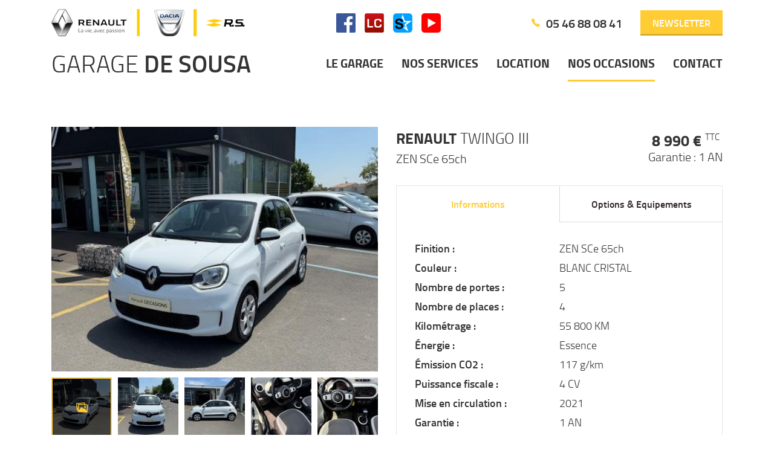

--- FILE ---
content_type: text/html; charset=UTF-8
request_url: https://www.garagedesousa17.com/nos_occasions-349-renault_twingo_iii.html
body_size: 3394
content:
<!DOCTYPE html>
<html lang="fr">

    <head>        
        <!-- Titre -->
        <title>Renault Twingo iii</title><meta name="description" content="" />
        
        <!-- Meta -->
        <meta http-equiv="Content-Type" content="text/html; charset=UTF-8">
        <meta http-equiv='X-UA-Compatible' content='IE=edge,chrome=1'>
        <meta name="viewport" content="width=device-width, initial-scale=1.0">
        <meta name="google-site-verification" content="qw3K6OIxOm6y9i4jjxtLLlixw5mLM7EFNHKfLBrUFbM" />
        <!-- Styles -->
        
    <!-- Bootstrap -->
<link href="assets/css/bootstrap.min.css" rel="stylesheet">

<!-- Framework -->
<link href="assets/css/odin.css" rel="stylesheet">
<link href="assets/css/style.min.css" rel="stylesheet">

<!-- Update -->
<link href="assets/css/update.css" rel="stylesheet"><style></style></head><body id="nos_occasions"><div id="loaderIn">
    <div id="loaderIn_content">
        <div class="logo">
            
        </div>

        <div class="loading"><div><div></div></div></div>  

        <p>CHARGEMENT</p>
        
    </div>
    
    <div id="loaderIn_access" class="init">
        <a href="#">Le chargement est un peu long ?<br>Cliquez-ici pour commencer la navigation</a>
    </div>
    
    <div id="var_for_js" style="display: none !important;">
        <div id="var_color" data-pre="co" data-css="color">
            <div class="cobg"></div>
            <div class="code"></div>
            
            <div class="comc"></div>
            <div class="cosc"></div>
            <div class="cotc"></div>
            <div class="coqc"></div>
        </div>
        
        <div id="var_font" data-pre="fo" data-css="font-family">
            <div class="foti"></div>
            <div class="fotx"></div>
            <div class="foic"></div>
        </div>
    </div>
</div>

<header id="headerIn">
    <div id="headerUp" data-shadow="bottom-15">
        <div class="container">
            <div class="row aic">
                <a href="/" class="col-md-auto col logo_img">
                    <img src="assets/img/common/logos_marques.png" alt="logos_marques">
                </a>
                
                <div class="col networks">
                    <a href="https://www.facebook.com/Garage-De-Sousa-Arthur-170146466938252/"><img src="assets/img/common/logo_facebook.png" alt="logo_facebook"></a>
                    <a href=""><img src="assets/img/common/logo_lacentrale.png" alt="logo_lacentrale"></a>
                    <a href=""><img src="assets/img/common/logo_skyrock.png" alt="logo_skyrock"></a>
                    <a href="#"><img src="assets/img/common/logo_youtube.png" alt="logo_youtube"></a>
                </div>
                
                <div class="col-auto contact_up">
                    <a href="tel:+33546880841" data-before="tel,mc"><span>05 46 88 08 41</span></a>
                    <div data-btin="mc"><a href="#" class="newsletterIn_toggle"><span>Newsletter</span></a></div>
                </div>
            </div>
        </div>
    </div>
    
    <div id="headerDw" data-shadow="bottom-25">
        <div class="container">
            <div class="row aic">        
                <div class="col col-auto contact_dw">
                    <div><a href="tel:+33546880841" data-before="tel"></a></div>
                    <div><a href="contact.html" data-before="mail"></a></div>                    
                    <div><a href="#" data-before="news" class="newsletterIn_toggle"></a></div>
                </div>
                
                <a href="/" class="col col-auto logo_txt">
                    <p>GARAGE <span>DE SOUSA</span></p>
                </a>
                
                <div class="col">
                    <nav data-actin="a,span">
                        <ul><li><a href="index.html" class=""><span>Le Garage</span></a></li>

<li><a href="nos_services.html" class=""><span>Nos Services</span></a></li>

<li><a href="location.html" class=""><span>Location</span></a></li>

<li><a href="nos_occasions.html" class="active"><span>Nos Occasions</span></a></li>

<li><a href="contact.html" class=""><span>Contact</span></a></li></ul>
                        <div class="actin"></div>
                    </nav>
                    
                    <a href="#" id="toggle-nav"><span><i></i><i></i><i></i></span></a>
                </div>
            </div>
        </div>
    </div>
</header>
    <main id="p4">


	

	
	
	<section id="p4_details" data-sb="2,lg,rev" data-pad="md">                
            <div class="container">
            	<div class="row sb2">
            	    <div class="col-lg-6 offset-lg-0 col-md-8 offset-md-2" data-animin="fadeInLeft">
            		<div id="sli_details" data-slickin="1,1,1,1" data-set-pager="img">
            		    <div class="slickin_slides">

				<div class="details img"><a href="photo/vehicles/349/img_8976_1_.jpg" data-lightin=":details"><span><img src="photo/vehicles/349/img_8976_1_.jpg" alt="" class="foc"></span></a></div><div class="details img"><a href="photo/vehicles/349/img_8977_1_.jpg" data-lightin=":details"><span><img src="photo/vehicles/349/img_8977_1_.jpg" alt="" class="foc"></span></a></div><div class="details img"><a href="photo/vehicles/349/img_8978_1_.jpg" data-lightin=":details"><span><img src="photo/vehicles/349/img_8978_1_.jpg" alt="" class="foc"></span></a></div><div class="details img"><a href="photo/vehicles/349/img_8979_1_.jpg" data-lightin=":details"><span><img src="photo/vehicles/349/img_8979_1_.jpg" alt="" class="foc"></span></a></div><div class="details img"><a href="photo/vehicles/349/img_8980_1_.jpg" data-lightin=":details"><span><img src="photo/vehicles/349/img_8980_1_.jpg" alt="" class="foc"></span></a></div><div class="details img"><a href="photo/vehicles/349/img_8981_1_.jpg" data-lightin=":details"><span><img src="photo/vehicles/349/img_8981_1_.jpg" alt="" class="foc"></span></a></div><div class="details img"><a href="photo/vehicles/349/img_8982_1_.jpg" data-lightin=":details"><span><img src="photo/vehicles/349/img_8982_1_.jpg" alt="" class="foc"></span></a></div><div class="details img"><a href="photo/vehicles/349/img_8983_1_.jpg" data-lightin=":details"><span><img src="photo/vehicles/349/img_8983_1_.jpg" alt="" class="foc"></span></a></div><div class="details img"><a href="photo/vehicles/349/img_8984_1_.jpg" data-lightin=":details"><span><img src="photo/vehicles/349/img_8984_1_.jpg" alt="" class="foc"></span></a></div><div class="details img"><a href="photo/vehicles/349/img_8985_1_.jpg" data-lightin=":details"><span><img src="photo/vehicles/349/img_8985_1_.jpg" alt="" class="foc"></span></a></div><div class="details img"><a href="photo/vehicles/349/img_8986_1_.jpg" data-lightin=":details"><span><img src="photo/vehicles/349/img_8986_1_.jpg" alt="" class="foc"></span></a></div><div class="details img"><a href="photo/vehicles/349/img_8987_1_.jpg" data-lightin=":details"><span><img src="photo/vehicles/349/img_8987_1_.jpg" alt="" class="foc"></span></a></div>
				
            		    </div>
            		</div>
            	    </div>
            	    
            	    <div class="col-lg-6 col-md-12" data-animin="fadeInRight">
            		<div data-co="30">
                            <div class="details_head">
                                <div class="details_name">
                                    <h2>RENAULT <span>TWINGO III</span></h2>
                                    <h3>ZEN SCe 65ch</h3>
                                </div>
                                
                                <div class="details_prix">
                                    <p>8 990 € <sup>TTC</sup></p>

				    
                                    <p>Garantie : 1 AN</p>
				    
				    
                                </div>
                            </div>
			    
                            <div class="details_tabs">
                                <div class="onglets">
                                    <a href="#" class="active">Informations</a>
                                    <a href="#">Options & Equipements</a>
                                </div>
				
                                <div class="contents">
                                    <div class="informations active">
                                	<ul>

					    
                                	    <li>
                                		<span>Finition : </span>
                                                <span>ZEN SCe 65ch</span>
                                	    </li>
					    

					    
                                	    <li>
                                    		<span>Couleur : </span>
                                    		<span>BLANC CRISTAL</span>
                                	    </li>
					    

					    
                                	    <li>
                                    		<span>Nombre de portes : </span>
                                    		<span>5</span>
                                	    </li>
					    

					    
                                	    <li>
                                    		<span>Nombre de places : </span>
                                    		<span>4</span>
                                	    </li>
					    

					    
                                	    <li>
                                    		<span>Kilométrage : </span>
                                    		<span>55 800 KM</span>
                                	    </li>
					    

					    
                                	    <li>
                                    		<span>Énergie : </span>
                                    		<span>Essence</span>
                                	    </li>
					    

					    
                                	    <li>
                                    		<span>Émission CO2 : </span>
                                    		<span>117 g/km</span>
                                	    </li>
					    

					    
                                   	    <li>
                                    		<span>Puissance fiscale : </span>
                                    		<span>4 CV</span>
                                	    </li>
					    

					    
                                	    <li>
                                    		<span>Mise en circulation : </span>
                                    		<span>2021</span>
                                	    </li>
					    

					    
                                	    <li>
                                    		<span>Garantie : </span>
                                    		<span>1 AN</span>
                                	    </li>
					    

					    
                                	    <li>
                                    		<span>Boite : </span>
                                    		<span>Manuelle 5 rapports</span>
                                	    </li>
					    

					    
                                	    <li>
                                    		<span>Référence : </span>
                                    		<span>25131</span>
                                	    </li>
					    
                                	</ul>
                                    </div>
                                    
                            	    <div class="options">

					Pack modularité<br/>Limiteur de vitesse<br/>Vitres avant électriques<br/>Volant multifonctions<br/>Système audio<br/>Bluetooth<br/>Climatisation<br/>Start&Stop<br/>Rétroviseurs réglables électriquement<br/>Prise USB<br/>Prise 12V

                            	    </div>
                                </div>
                            </div>
                            
                            <div class="details_buttons jce">
                                <div data-btin="gr" data-print=""><a href=""><span class="foic">&#xf21a</span></a></div>
                                <div data-btin="mc"><a href="contact-vehicule-349.html"><span class="code">CE VÉHICULE M'INTÉRESSE</span></a></div>
                            </div>
			    
                            
                        </div>
            	    </div>
            	</div>
            </div>
        </section>

	<!--
	     add a hidden iframe for print
	   -->
	<iframe id="printFrame" src="./print-349.html"></iframe>

	
	
	
	
    </main>
<footer id="footerIn">    
    <h1>Renault Twingo iii - Zen sce 65ch (8 990€)</h1>
    <section id="footerIn_data">
        <div class="container tac">
            <div class="logos">
                <img src="assets/img/common/logo_mini-renault.png" alt="logo_mini-renault">
                <img src="assets/img/common/logo_mini-dacia.png" alt="logo_mini-dacia">
                <img src="assets/img/common/logo_mini-sport.png" alt="logo_mini-sport">
            </div>
            
            <div class="row">
                <div class="col-md tar">
                    <p><b class="tx_up">Garage de Sousa</b></p>                   
                    <p>10 rue Alfred Nobel</p>
                    <p>17430 Tonnay-Charente</p>
                    <p><a href="#" class="toggle_map tx_it comc" data-link="2,mc"><b>Afficher le plan</b></a></p>
                    
                    <div class="footerIn_separator"></div>
                    
                    <p><a href="tel:+33546880841"><b>05 46 88 08 41</b></a></p>
                    <p><a href="contact.html"><b><span data-name="&#103;&#97;&#114;&#97;&#103;&#101;&#46;&#100;&#101;&#45;&#115;&#111;&#117;&#115;&#97;&#45;&#102;&#114;&#101;&#114;&#101;&#115;" data-domain="&#111;&#114;&#97;&#110;&#103;&#101;" data-tld="fr" href="#" class="cryptedmail" ></span></b></a></p>
                </div>
                
                <div class="col-md-auto col barre"></div>
                
                <div class="col-md tal">

		    
                    <p class="tx_up"><b>Horaires</b></p>
                    Lundi au Vendredi<br/>08:00 - 12:00<br/>14:00 - 18:00<br/>Samedi<br/>08:00 - 12:00<br/>Dépannage 24h/24 7/7
		    
                </div>
            </div>
            
            <div class="networks">
                <a href="https://www.facebook.com/Garage-De-Sousa-Arthur-170146466938252/"><img src="assets/img/common/logo_facebook.png" alt="logo_facebook"></a>
                <a href=""><img src="assets/img/common/logo_lacentrale.png" alt="logo_lacentrale"></a>
                <a href=""><img src="assets/img/common/logo_skyrock.png" alt="logo_skyrock"></a>
                <a href="#"><img src="assets/img/common/logo_youtube.png" alt="logo_youtube"></a>
            </div>
        </div>
        
        <div class="map">
            <iframe src="https://www.google.com/maps/embed?pb=!1m18!1m12!1m3!1d2773.9622605654467!2d-0.8892974!3d45.95203705!2m3!1f0!2f0!3f0!3m2!1i1024!2i768!4f13.1!3m3!1m2!1s0x48013ee411d28b37%3A0x44c51d5e56f71417!2sGarage+De+Sousa+Arthur!5e0!3m2!1sfr!2sfr!4v1511962832921" width="600" height="450" frameborder="0" style="border:0" allowfullscreen></iframe>
            
            <div class="overlay"></div>
            <div class="back_map"><a href="#" class="toggle_map">Fermer le plan</a></div>
        </div>
    </section>
    
    <section id="footerIn_nav">
        <div class="container" data-shadow="bottom-25">
            <nav data-actin="a,span">
                <ul>
                    <li><a href="index.html" class=""><span>Le Garage</span></a></li>

<li><a href="nos_services.html" class=""><span>Nos Services</span></a></li>

<li><a href="location.html" class=""><span>Location</span></a></li>

<li><a href="nos_occasions.html" class="active"><span>Nos Occasions</span></a></li>

<li><a href="contact.html" class=""><span>Contact</span></a></li>
                    <li><a href="mentions.html" class=""><span>Mentions Légales</span></a></li>
                    <li><a href="annuaires.html" class=""><span>Annuaires</span></a></li>
                </ul>
                
                <div class="actin target"></div>
            </nav>
        </div>
        
        <div class="inleed">
            <a href="http://www.in-leed.com/" target="_blank" data-include="assets/img/_odin/networks/inleed.svg"></a>
        </div>
    </section>
</footer>

<!-- API -->
<script type="text/javascript" src="assets/vendor/jquery/jquery-1.12.4.min.js"></script>
<script type="text/javascript" src="assets/vendor/jquery/jquery-ui-1.12.1.min.js"></script>
<script type="text/javascript" src="assets/vendor/jquery/jquery-mobile-1.4.5.min.js"></script>

<!-- Plugins -->
<script type="text/javascript" src="assets/vendor/inview.min.js"></script>
<script type="text/javascript" src="assets/vendor/slick/slick.min.js"></script>
<script type="text/javascript" src="assets/vendor/lightcase/lightcase.min.js"></script>
<script type="text/javascript" src="assets/vendor/hoverdir/hoverdir.min.js"></script>
<script type="text/javascript" src="assets/vendor/countTo/countTo.js"></script>

<!-- OGDM -->
<script type="text/javascript" src="assets/js/ogdm.js"></script>
<script type="text/javascript" src="assets/js/odin.js"></script>
<script type="text/javascript" src="assets/js/min/main.min.js"></script>
<script type="text/javascript">siteName="Garage de Sousa"; lang="FR";</script></body>
</html>


--- FILE ---
content_type: text/html; charset=UTF-8
request_url: https://www.garagedesousa17.com/print-349.html
body_size: 2737
content:
<!DOCTYPE html>
<html lang="fr">

    <head>        
        <!-- Titre -->
        <title> - Garage de Sousa</title><meta name="description" content="" />
        
        <!-- Meta -->
        <meta http-equiv="Content-Type" content="text/html; charset=UTF-8">
        <meta http-equiv='X-UA-Compatible' content='IE=edge,chrome=1'>
        <meta name="viewport" content="width=device-width, initial-scale=1.0">
        <meta name="google-site-verification" content="qw3K6OIxOm6y9i4jjxtLLlixw5mLM7EFNHKfLBrUFbM" />
        <!-- Styles -->
        
    <!-- Bootstrap -->
<link href="assets/css/bootstrap.min.css" rel="stylesheet">

<!-- Framework -->
<link href="assets/css/odin.css" rel="stylesheet">
<link href="assets/css/style.min.css" rel="stylesheet">

<!-- Update -->
<link href="assets/css/update.css" rel="stylesheet"><link rel="stylesheet" href="assets/css/print.css"><style></style></head><body id="print"><div id="loaderIn">
    <div id="loaderIn_content">
        <div class="logo">
            
        </div>

        <div class="loading"><div><div></div></div></div>  

        <p>CHARGEMENT</p>
        
    </div>
    
    <div id="loaderIn_access" class="init">
        <a href="#">Le chargement est un peu long ?<br>Cliquez-ici pour commencer la navigation</a>
    </div>
    
    <div id="var_for_js" style="display: none !important;">
        <div id="var_color" data-pre="co" data-css="color">
            <div class="cobg"></div>
            <div class="code"></div>
            
            <div class="comc"></div>
            <div class="cosc"></div>
            <div class="cotc"></div>
            <div class="coqc"></div>
        </div>
        
        <div id="var_font" data-pre="fo" data-css="font-family">
            <div class="foti"></div>
            <div class="fotx"></div>
            <div class="foic"></div>
        </div>
    </div>
</div>

<header id="headerIn">
    <div id="headerUp" data-shadow="bottom-15">
        <div class="container">
            <div class="row aic">
                <a href="/" class="col-md-auto col logo_img">
                    <img src="assets/img/common/logos_marques.png" alt="logos_marques">
                </a>
                
                <div class="col networks">
                    <a href="https://www.facebook.com/Garage-De-Sousa-Arthur-170146466938252/"><img src="assets/img/common/logo_facebook.png" alt="logo_facebook"></a>
                    <a href=""><img src="assets/img/common/logo_lacentrale.png" alt="logo_lacentrale"></a>
                    <a href=""><img src="assets/img/common/logo_skyrock.png" alt="logo_skyrock"></a>
                    <a href="#"><img src="assets/img/common/logo_youtube.png" alt="logo_youtube"></a>
                </div>
                
                <div class="col-auto contact_up">
                    <a href="tel:+33546880841" data-before="tel,mc"><span>05 46 88 08 41</span></a>
                    <div data-btin="mc"><a href="#" class="newsletterIn_toggle"><span>Newsletter</span></a></div>
                </div>
            </div>
        </div>
    </div>
    
    <div id="headerDw" data-shadow="bottom-25">
        <div class="container">
            <div class="row aic">        
                <div class="col col-auto contact_dw">
                    <div><a href="tel:+33546880841" data-before="tel"></a></div>
                    <div><a href="contact.html" data-before="mail"></a></div>                    
                    <div><a href="#" data-before="news" class="newsletterIn_toggle"></a></div>
                </div>
                
                <a href="/" class="col col-auto logo_txt">
                    <p>GARAGE <span>DE SOUSA</span></p>
                </a>
                
                <div class="col">
                    <nav data-actin="a,span">
                        <ul><li><a href="index.html" class=""><span>Le Garage</span></a></li>

<li><a href="nos_services.html" class=""><span>Nos Services</span></a></li>

<li><a href="location.html" class=""><span>Location</span></a></li>

<li><a href="nos_occasions.html" class=""><span>Nos Occasions</span></a></li>

<li><a href="contact.html" class=""><span>Contact</span></a></li></ul>
                        <div class="actin"></div>
                    </nav>
                    
                    <a href="#" id="toggle-nav"><span><i></i><i></i><i></i></span></a>
                </div>
            </div>
        </div>
    </div>
</header>
    <main id="p4">
        <section id="p4_details" data-pad="md">                
            <div class="container">

		
		<div class="row">

		    
		    <div class="col-md-6 offset-md-0">

			<img src="photo/vehicles/349/img_8976_1_.jpg" alt="RENAULT TWINGO III"/>

		    </div>

		    <div class="col-md-6">
			<div class="details_head">
			    <div data-title="" class="tal">
				<h3>
				    RENAULT TWINGO III
				    <br>

				    ZEN SCe 65ch

				    <br>
				    
				    
				    8 990 € <span>TTC</span>
				    
				    
				</h3>
			    </div>
			</div>



			
		    </div>

		</div>

		<div class="row">
		    <div class="col-lg-12">


			<div class="informations">
			    <h2>Informations</h2>
			    <ul>
				
				<li>
				    <span>Couleur : </span>
				    <span>BLANC CRISTAL</span>
				</li>
				

				
				<li>
				    <span>Nombre de portes : </span>
				    <span>5</span>
				</li>
				

				
				<li>
				    <span>Nombre de places : </span>
				    <span>4</span>
				</li>
				

				
				<li>
				    <span>Kilométrage : </span>
				    <span>55 800 KM</span>
				</li>
				

				
				<li>
				    <span>Énergie : </span>
				    <span>Essence</span>
				</li>
				

				
				<li>
				    <span>Émission CO2 : </span>
				    <span>117 g/km</span>
				</li>
				
				
				
				<li>
				    <span>Puissance fiscale : </span>
				    <span>4 CV</span>
				</li>
				

				
				<li>
				    <span>Mise en circulation : </span>
				    <span>2021</span>
				</li>
				

				
				<li>
				    <span>Garantie : </span>
				    <span>1 AN mois</span>
				</li>
				

				
				<li>
				    <span>Boite : </span>
				    <span>Manuelle 5 rapports</span>
				</li>
				

				
				<li>
				    <span>Référence : </span>
				    <span>25131</span>
				</li>
				
				
			    </ul>
			</div>

			
			
			<div class="options">
			    <h2>Options & Equipements</h2>
			    
			    Pack modularité<br/>Limiteur de vitesse<br/>Vitres avant électriques<br/>Volant multifonctions<br/>Système audio<br/>Bluetooth<br/>Climatisation<br/>Start&Stop<br/>Rétroviseurs réglables électriquement<br/>Prise USB<br/>Prise 12V
			    
			</div>
			
		    </div>
		</div>

		

            </div>
        </section>
    </main>
<footer id="footerIn">    
    <h1> à Tonnay-Charente en Charente-Maritime (17)</h1>
    <section id="footerIn_data">
        <div class="container tac">
            <div class="logos">
                <img src="assets/img/common/logo_mini-renault.png" alt="logo_mini-renault">
                <img src="assets/img/common/logo_mini-dacia.png" alt="logo_mini-dacia">
                <img src="assets/img/common/logo_mini-sport.png" alt="logo_mini-sport">
            </div>
            
            <div class="row">
                <div class="col-md tar">
                    <p><b class="tx_up">Garage de Sousa</b></p>                   
                    <p>10 rue Alfred Nobel</p>
                    <p>17430 Tonnay-Charente</p>
                    <p><a href="#" class="toggle_map tx_it comc" data-link="2,mc"><b>Afficher le plan</b></a></p>
                    
                    <div class="footerIn_separator"></div>
                    
                    <p><a href="tel:+33546880841"><b>05 46 88 08 41</b></a></p>
                    <p><a href="contact.html"><b><span data-name="&#103;&#97;&#114;&#97;&#103;&#101;&#46;&#100;&#101;&#45;&#115;&#111;&#117;&#115;&#97;&#45;&#102;&#114;&#101;&#114;&#101;&#115;" data-domain="&#111;&#114;&#97;&#110;&#103;&#101;" data-tld="fr" href="#" class="cryptedmail" ></span></b></a></p>
                </div>
                
                <div class="col-md-auto col barre"></div>
                
                <div class="col-md tal">

		    
                    <p class="tx_up"><b>Horaires</b></p>
                    Lundi au Vendredi<br/>08:00 - 12:00<br/>14:00 - 18:00<br/>Samedi<br/>08:00 - 12:00<br/>Dépannage 24h/24 7/7
		    
                </div>
            </div>
            
            <div class="networks">
                <a href="https://www.facebook.com/Garage-De-Sousa-Arthur-170146466938252/"><img src="assets/img/common/logo_facebook.png" alt="logo_facebook"></a>
                <a href=""><img src="assets/img/common/logo_lacentrale.png" alt="logo_lacentrale"></a>
                <a href=""><img src="assets/img/common/logo_skyrock.png" alt="logo_skyrock"></a>
                <a href="#"><img src="assets/img/common/logo_youtube.png" alt="logo_youtube"></a>
            </div>
        </div>
        
        <div class="map">
            <iframe src="https://www.google.com/maps/embed?pb=!1m18!1m12!1m3!1d2773.9622605654467!2d-0.8892974!3d45.95203705!2m3!1f0!2f0!3f0!3m2!1i1024!2i768!4f13.1!3m3!1m2!1s0x48013ee411d28b37%3A0x44c51d5e56f71417!2sGarage+De+Sousa+Arthur!5e0!3m2!1sfr!2sfr!4v1511962832921" width="600" height="450" frameborder="0" style="border:0" allowfullscreen></iframe>
            
            <div class="overlay"></div>
            <div class="back_map"><a href="#" class="toggle_map">Fermer le plan</a></div>
        </div>
    </section>
    
    <section id="footerIn_nav">
        <div class="container" data-shadow="bottom-25">
            <nav data-actin="a,span">
                <ul>
                    <li><a href="index.html" class=""><span>Le Garage</span></a></li>

<li><a href="nos_services.html" class=""><span>Nos Services</span></a></li>

<li><a href="location.html" class=""><span>Location</span></a></li>

<li><a href="nos_occasions.html" class=""><span>Nos Occasions</span></a></li>

<li><a href="contact.html" class=""><span>Contact</span></a></li>
                    <li><a href="mentions.html" class=""><span>Mentions Légales</span></a></li>
                    <li><a href="annuaires.html" class=""><span>Annuaires</span></a></li>
                </ul>
                
                <div class="actin target"></div>
            </nav>
        </div>
        
        <div class="inleed">
            <a href="http://www.in-leed.com/" target="_blank" data-include="assets/img/_odin/networks/inleed.svg"></a>
        </div>
    </section>
</footer>

<!-- API -->
<script type="text/javascript" src="assets/vendor/jquery/jquery-1.12.4.min.js"></script>
<script type="text/javascript" src="assets/vendor/jquery/jquery-ui-1.12.1.min.js"></script>
<script type="text/javascript" src="assets/vendor/jquery/jquery-mobile-1.4.5.min.js"></script>

<!-- Plugins -->
<script type="text/javascript" src="assets/vendor/inview.min.js"></script>
<script type="text/javascript" src="assets/vendor/slick/slick.min.js"></script>
<script type="text/javascript" src="assets/vendor/lightcase/lightcase.min.js"></script>
<script type="text/javascript" src="assets/vendor/hoverdir/hoverdir.min.js"></script>
<script type="text/javascript" src="assets/vendor/countTo/countTo.js"></script>

<!-- OGDM -->
<script type="text/javascript" src="assets/js/ogdm.js"></script>
<script type="text/javascript" src="assets/js/odin.js"></script>
<script type="text/javascript" src="assets/js/min/main.min.js"></script>
<script type="text/javascript">siteName="Garage de Sousa"; lang="FR";</script></body>
</html>


--- FILE ---
content_type: text/css
request_url: https://www.garagedesousa17.com/assets/css/bootstrap.min.css
body_size: 3124
content:
/*!
 * Bootstrap Grid v4.0.0-beta.2 (https://getbootstrap.com)
 * Copyright 2011-2017 The Bootstrap Authors
 * Copyright 2011-2017 Twitter, Inc.
 * Licensed under MIT (https://github.com/twbs/bootstrap/blob/master/LICENSE)
 */@-ms-viewport{width:device-width}.container{width:100%;padding-right:15px;padding-left:15px;margin-right:auto;margin-left:auto}@media (min-width: 576px){.container{max-width:540px}}@media (min-width: 768px){.container{max-width:720px}}@media (min-width: 992px){.container{max-width:960px}}@media (min-width: 1200px){.container{max-width:1140px}}.container-fluid{width:100%;padding-right:15px;padding-left:15px;margin-right:auto;margin-left:auto}.row{display:-webkit-box;display:-ms-flexbox;display:flex;-ms-flex-wrap:wrap;flex-wrap:wrap;margin-right:-15px;margin-left:-15px}.row.nog{margin-right:0;margin-left:0}.row.nog>.col,.row.nog>[class*="col-"]{padding-right:0;padding-left:0}.col-1,.col-2,.col-3,.col-4,.col-5,.col-6,.col-7,.col-8,.col-9,.col-10,.col-11,.col-12,.col,.col-auto,.col-xs-1,.col-xs-2,.col-xs-3,.col-xs-4,.col-xs-5,.col-xs-6,.col-xs-7,.col-xs-8,.col-xs-9,.col-xs-10,.col-xs-11,.col-xs-12,.col-xs,.col-xs-auto,.col-sm-1,.col-sm-2,.col-sm-3,.col-sm-4,.col-sm-5,.col-sm-6,.col-sm-7,.col-sm-8,.col-sm-9,.col-sm-10,.col-sm-11,.col-sm-12,.col-sm,.col-sm-auto,.col-md-1,.col-md-2,.col-md-3,.col-md-4,.col-md-5,.col-md-6,.col-md-7,.col-md-8,.col-md-9,.col-md-10,.col-md-11,.col-md-12,.col-md,.col-md-auto,.col-lg-1,.col-lg-2,.col-lg-3,.col-lg-4,.col-lg-5,.col-lg-6,.col-lg-7,.col-lg-8,.col-lg-9,.col-lg-10,.col-lg-11,.col-lg-12,.col-lg,.col-lg-auto,.col-xl-1,.col-xl-2,.col-xl-3,.col-xl-4,.col-xl-5,.col-xl-6,.col-xl-7,.col-xl-8,.col-xl-9,.col-xl-10,.col-xl-11,.col-xl-12,.col-xl,.col-xl-auto,.col-fl-1280-1,.col-fl-1280-2,.col-fl-1280-3,.col-fl-1280-4,.col-fl-1280-5,.col-fl-1280-6,.col-fl-1280-7,.col-fl-1280-8,.col-fl-1280-9,.col-fl-1280-10,.col-fl-1280-11,.col-fl-1280-12,.col-fl-1280,.col-fl-1280-auto,.col-fl-1366-1,.col-fl-1366-2,.col-fl-1366-3,.col-fl-1366-4,.col-fl-1366-5,.col-fl-1366-6,.col-fl-1366-7,.col-fl-1366-8,.col-fl-1366-9,.col-fl-1366-10,.col-fl-1366-11,.col-fl-1366-12,.col-fl-1366,.col-fl-1366-auto,.col-fl-1440-1,.col-fl-1440-2,.col-fl-1440-3,.col-fl-1440-4,.col-fl-1440-5,.col-fl-1440-6,.col-fl-1440-7,.col-fl-1440-8,.col-fl-1440-9,.col-fl-1440-10,.col-fl-1440-11,.col-fl-1440-12,.col-fl-1440,.col-fl-1440-auto,.col-fl-1600-1,.col-fl-1600-2,.col-fl-1600-3,.col-fl-1600-4,.col-fl-1600-5,.col-fl-1600-6,.col-fl-1600-7,.col-fl-1600-8,.col-fl-1600-9,.col-fl-1600-10,.col-fl-1600-11,.col-fl-1600-12,.col-fl-1600,.col-fl-1600-auto,.col-fl-1680-1,.col-fl-1680-2,.col-fl-1680-3,.col-fl-1680-4,.col-fl-1680-5,.col-fl-1680-6,.col-fl-1680-7,.col-fl-1680-8,.col-fl-1680-9,.col-fl-1680-10,.col-fl-1680-11,.col-fl-1680-12,.col-fl-1680,.col-fl-1680-auto{position:relative;width:100%;min-height:1px;padding-right:15px;padding-left:15px}.col{-ms-flex-preferred-size:0;flex-basis:0;-webkit-box-flex:1;-ms-flex-positive:1;flex-grow:1;max-width:100%}.col-auto{-webkit-box-flex:0;-ms-flex:0 0 auto;flex:0 0 auto;width:auto;max-width:none}.col-1{-webkit-box-flex:0;-ms-flex:0 0 8.3333333333%;flex:0 0 8.3333333333%;max-width:8.3333333333%}.col-2{-webkit-box-flex:0;-ms-flex:0 0 16.6666666667%;flex:0 0 16.6666666667%;max-width:16.6666666667%}.col-3{-webkit-box-flex:0;-ms-flex:0 0 25%;flex:0 0 25%;max-width:25%}.col-4{-webkit-box-flex:0;-ms-flex:0 0 33.3333333333%;flex:0 0 33.3333333333%;max-width:33.3333333333%}.col-5{-webkit-box-flex:0;-ms-flex:0 0 41.6666666667%;flex:0 0 41.6666666667%;max-width:41.6666666667%}.col-6{-webkit-box-flex:0;-ms-flex:0 0 50%;flex:0 0 50%;max-width:50%}.col-7{-webkit-box-flex:0;-ms-flex:0 0 58.3333333333%;flex:0 0 58.3333333333%;max-width:58.3333333333%}.col-8{-webkit-box-flex:0;-ms-flex:0 0 66.6666666667%;flex:0 0 66.6666666667%;max-width:66.6666666667%}.col-9{-webkit-box-flex:0;-ms-flex:0 0 75%;flex:0 0 75%;max-width:75%}.col-10{-webkit-box-flex:0;-ms-flex:0 0 83.3333333333%;flex:0 0 83.3333333333%;max-width:83.3333333333%}.col-11{-webkit-box-flex:0;-ms-flex:0 0 91.6666666667%;flex:0 0 91.6666666667%;max-width:91.6666666667%}.col-12{-webkit-box-flex:0;-ms-flex:0 0 100%;flex:0 0 100%;max-width:100%}.order-first{-webkit-box-ordinal-group:0;-ms-flex-order:-1;order:-1}.order-1{-webkit-box-ordinal-group:2;-ms-flex-order:1;order:1}.order-2{-webkit-box-ordinal-group:3;-ms-flex-order:2;order:2}.order-3{-webkit-box-ordinal-group:4;-ms-flex-order:3;order:3}.order-4{-webkit-box-ordinal-group:5;-ms-flex-order:4;order:4}.order-5{-webkit-box-ordinal-group:6;-ms-flex-order:5;order:5}.order-6{-webkit-box-ordinal-group:7;-ms-flex-order:6;order:6}.order-7{-webkit-box-ordinal-group:8;-ms-flex-order:7;order:7}.order-8{-webkit-box-ordinal-group:9;-ms-flex-order:8;order:8}.order-9{-webkit-box-ordinal-group:10;-ms-flex-order:9;order:9}.order-10{-webkit-box-ordinal-group:11;-ms-flex-order:10;order:10}.order-11{-webkit-box-ordinal-group:12;-ms-flex-order:11;order:11}.order-12{-webkit-box-ordinal-group:13;-ms-flex-order:12;order:12}.offset-1{margin-left:8.3333333333%}.offset-2{margin-left:16.6666666667%}.offset-3{margin-left:25%}.offset-4{margin-left:33.3333333333%}.offset-5{margin-left:41.6666666667%}.offset-6{margin-left:50%}.offset-7{margin-left:58.3333333333%}.offset-8{margin-left:66.6666666667%}.offset-9{margin-left:75%}.offset-10{margin-left:83.3333333333%}.offset-11{margin-left:91.6666666667%}@media (min-width: 375px){.col-xs{-ms-flex-preferred-size:0;flex-basis:0;-webkit-box-flex:1;-ms-flex-positive:1;flex-grow:1;max-width:100%}.col-xs-auto{-webkit-box-flex:0;-ms-flex:0 0 auto;flex:0 0 auto;width:auto;max-width:none}.col-xs-1{-webkit-box-flex:0;-ms-flex:0 0 8.3333333333%;flex:0 0 8.3333333333%;max-width:8.3333333333%}.col-xs-2{-webkit-box-flex:0;-ms-flex:0 0 16.6666666667%;flex:0 0 16.6666666667%;max-width:16.6666666667%}.col-xs-3{-webkit-box-flex:0;-ms-flex:0 0 25%;flex:0 0 25%;max-width:25%}.col-xs-4{-webkit-box-flex:0;-ms-flex:0 0 33.3333333333%;flex:0 0 33.3333333333%;max-width:33.3333333333%}.col-xs-5{-webkit-box-flex:0;-ms-flex:0 0 41.6666666667%;flex:0 0 41.6666666667%;max-width:41.6666666667%}.col-xs-6{-webkit-box-flex:0;-ms-flex:0 0 50%;flex:0 0 50%;max-width:50%}.col-xs-7{-webkit-box-flex:0;-ms-flex:0 0 58.3333333333%;flex:0 0 58.3333333333%;max-width:58.3333333333%}.col-xs-8{-webkit-box-flex:0;-ms-flex:0 0 66.6666666667%;flex:0 0 66.6666666667%;max-width:66.6666666667%}.col-xs-9{-webkit-box-flex:0;-ms-flex:0 0 75%;flex:0 0 75%;max-width:75%}.col-xs-10{-webkit-box-flex:0;-ms-flex:0 0 83.3333333333%;flex:0 0 83.3333333333%;max-width:83.3333333333%}.col-xs-11{-webkit-box-flex:0;-ms-flex:0 0 91.6666666667%;flex:0 0 91.6666666667%;max-width:91.6666666667%}.col-xs-12{-webkit-box-flex:0;-ms-flex:0 0 100%;flex:0 0 100%;max-width:100%}.order-xs-first{-webkit-box-ordinal-group:0;-ms-flex-order:-1;order:-1}.order-xs-1{-webkit-box-ordinal-group:2;-ms-flex-order:1;order:1}.order-xs-2{-webkit-box-ordinal-group:3;-ms-flex-order:2;order:2}.order-xs-3{-webkit-box-ordinal-group:4;-ms-flex-order:3;order:3}.order-xs-4{-webkit-box-ordinal-group:5;-ms-flex-order:4;order:4}.order-xs-5{-webkit-box-ordinal-group:6;-ms-flex-order:5;order:5}.order-xs-6{-webkit-box-ordinal-group:7;-ms-flex-order:6;order:6}.order-xs-7{-webkit-box-ordinal-group:8;-ms-flex-order:7;order:7}.order-xs-8{-webkit-box-ordinal-group:9;-ms-flex-order:8;order:8}.order-xs-9{-webkit-box-ordinal-group:10;-ms-flex-order:9;order:9}.order-xs-10{-webkit-box-ordinal-group:11;-ms-flex-order:10;order:10}.order-xs-11{-webkit-box-ordinal-group:12;-ms-flex-order:11;order:11}.order-xs-12{-webkit-box-ordinal-group:13;-ms-flex-order:12;order:12}.offset-xs-0{margin-left:0}.offset-xs-1{margin-left:8.3333333333%}.offset-xs-2{margin-left:16.6666666667%}.offset-xs-3{margin-left:25%}.offset-xs-4{margin-left:33.3333333333%}.offset-xs-5{margin-left:41.6666666667%}.offset-xs-6{margin-left:50%}.offset-xs-7{margin-left:58.3333333333%}.offset-xs-8{margin-left:66.6666666667%}.offset-xs-9{margin-left:75%}.offset-xs-10{margin-left:83.3333333333%}.offset-xs-11{margin-left:91.6666666667%}}@media (min-width: 576px){.col-sm{-ms-flex-preferred-size:0;flex-basis:0;-webkit-box-flex:1;-ms-flex-positive:1;flex-grow:1;max-width:100%}.col-sm-auto{-webkit-box-flex:0;-ms-flex:0 0 auto;flex:0 0 auto;width:auto;max-width:none}.col-sm-1{-webkit-box-flex:0;-ms-flex:0 0 8.3333333333%;flex:0 0 8.3333333333%;max-width:8.3333333333%}.col-sm-2{-webkit-box-flex:0;-ms-flex:0 0 16.6666666667%;flex:0 0 16.6666666667%;max-width:16.6666666667%}.col-sm-3{-webkit-box-flex:0;-ms-flex:0 0 25%;flex:0 0 25%;max-width:25%}.col-sm-4{-webkit-box-flex:0;-ms-flex:0 0 33.3333333333%;flex:0 0 33.3333333333%;max-width:33.3333333333%}.col-sm-5{-webkit-box-flex:0;-ms-flex:0 0 41.6666666667%;flex:0 0 41.6666666667%;max-width:41.6666666667%}.col-sm-6{-webkit-box-flex:0;-ms-flex:0 0 50%;flex:0 0 50%;max-width:50%}.col-sm-7{-webkit-box-flex:0;-ms-flex:0 0 58.3333333333%;flex:0 0 58.3333333333%;max-width:58.3333333333%}.col-sm-8{-webkit-box-flex:0;-ms-flex:0 0 66.6666666667%;flex:0 0 66.6666666667%;max-width:66.6666666667%}.col-sm-9{-webkit-box-flex:0;-ms-flex:0 0 75%;flex:0 0 75%;max-width:75%}.col-sm-10{-webkit-box-flex:0;-ms-flex:0 0 83.3333333333%;flex:0 0 83.3333333333%;max-width:83.3333333333%}.col-sm-11{-webkit-box-flex:0;-ms-flex:0 0 91.6666666667%;flex:0 0 91.6666666667%;max-width:91.6666666667%}.col-sm-12{-webkit-box-flex:0;-ms-flex:0 0 100%;flex:0 0 100%;max-width:100%}.order-sm-first{-webkit-box-ordinal-group:0;-ms-flex-order:-1;order:-1}.order-sm-1{-webkit-box-ordinal-group:2;-ms-flex-order:1;order:1}.order-sm-2{-webkit-box-ordinal-group:3;-ms-flex-order:2;order:2}.order-sm-3{-webkit-box-ordinal-group:4;-ms-flex-order:3;order:3}.order-sm-4{-webkit-box-ordinal-group:5;-ms-flex-order:4;order:4}.order-sm-5{-webkit-box-ordinal-group:6;-ms-flex-order:5;order:5}.order-sm-6{-webkit-box-ordinal-group:7;-ms-flex-order:6;order:6}.order-sm-7{-webkit-box-ordinal-group:8;-ms-flex-order:7;order:7}.order-sm-8{-webkit-box-ordinal-group:9;-ms-flex-order:8;order:8}.order-sm-9{-webkit-box-ordinal-group:10;-ms-flex-order:9;order:9}.order-sm-10{-webkit-box-ordinal-group:11;-ms-flex-order:10;order:10}.order-sm-11{-webkit-box-ordinal-group:12;-ms-flex-order:11;order:11}.order-sm-12{-webkit-box-ordinal-group:13;-ms-flex-order:12;order:12}.offset-sm-0{margin-left:0}.offset-sm-1{margin-left:8.3333333333%}.offset-sm-2{margin-left:16.6666666667%}.offset-sm-3{margin-left:25%}.offset-sm-4{margin-left:33.3333333333%}.offset-sm-5{margin-left:41.6666666667%}.offset-sm-6{margin-left:50%}.offset-sm-7{margin-left:58.3333333333%}.offset-sm-8{margin-left:66.6666666667%}.offset-sm-9{margin-left:75%}.offset-sm-10{margin-left:83.3333333333%}.offset-sm-11{margin-left:91.6666666667%}}@media (min-width: 768px){.col-md{-ms-flex-preferred-size:0;flex-basis:0;-webkit-box-flex:1;-ms-flex-positive:1;flex-grow:1;max-width:100%}.col-md-auto{-webkit-box-flex:0;-ms-flex:0 0 auto;flex:0 0 auto;width:auto;max-width:none}.col-md-1{-webkit-box-flex:0;-ms-flex:0 0 8.3333333333%;flex:0 0 8.3333333333%;max-width:8.3333333333%}.col-md-2{-webkit-box-flex:0;-ms-flex:0 0 16.6666666667%;flex:0 0 16.6666666667%;max-width:16.6666666667%}.col-md-3{-webkit-box-flex:0;-ms-flex:0 0 25%;flex:0 0 25%;max-width:25%}.col-md-4{-webkit-box-flex:0;-ms-flex:0 0 33.3333333333%;flex:0 0 33.3333333333%;max-width:33.3333333333%}.col-md-5{-webkit-box-flex:0;-ms-flex:0 0 41.6666666667%;flex:0 0 41.6666666667%;max-width:41.6666666667%}.col-md-6{-webkit-box-flex:0;-ms-flex:0 0 50%;flex:0 0 50%;max-width:50%}.col-md-7{-webkit-box-flex:0;-ms-flex:0 0 58.3333333333%;flex:0 0 58.3333333333%;max-width:58.3333333333%}.col-md-8{-webkit-box-flex:0;-ms-flex:0 0 66.6666666667%;flex:0 0 66.6666666667%;max-width:66.6666666667%}.col-md-9{-webkit-box-flex:0;-ms-flex:0 0 75%;flex:0 0 75%;max-width:75%}.col-md-10{-webkit-box-flex:0;-ms-flex:0 0 83.3333333333%;flex:0 0 83.3333333333%;max-width:83.3333333333%}.col-md-11{-webkit-box-flex:0;-ms-flex:0 0 91.6666666667%;flex:0 0 91.6666666667%;max-width:91.6666666667%}.col-md-12{-webkit-box-flex:0;-ms-flex:0 0 100%;flex:0 0 100%;max-width:100%}.order-md-first{-webkit-box-ordinal-group:0;-ms-flex-order:-1;order:-1}.order-md-1{-webkit-box-ordinal-group:2;-ms-flex-order:1;order:1}.order-md-2{-webkit-box-ordinal-group:3;-ms-flex-order:2;order:2}.order-md-3{-webkit-box-ordinal-group:4;-ms-flex-order:3;order:3}.order-md-4{-webkit-box-ordinal-group:5;-ms-flex-order:4;order:4}.order-md-5{-webkit-box-ordinal-group:6;-ms-flex-order:5;order:5}.order-md-6{-webkit-box-ordinal-group:7;-ms-flex-order:6;order:6}.order-md-7{-webkit-box-ordinal-group:8;-ms-flex-order:7;order:7}.order-md-8{-webkit-box-ordinal-group:9;-ms-flex-order:8;order:8}.order-md-9{-webkit-box-ordinal-group:10;-ms-flex-order:9;order:9}.order-md-10{-webkit-box-ordinal-group:11;-ms-flex-order:10;order:10}.order-md-11{-webkit-box-ordinal-group:12;-ms-flex-order:11;order:11}.order-md-12{-webkit-box-ordinal-group:13;-ms-flex-order:12;order:12}.offset-md-0{margin-left:0}.offset-md-1{margin-left:8.3333333333%}.offset-md-2{margin-left:16.6666666667%}.offset-md-3{margin-left:25%}.offset-md-4{margin-left:33.3333333333%}.offset-md-5{margin-left:41.6666666667%}.offset-md-6{margin-left:50%}.offset-md-7{margin-left:58.3333333333%}.offset-md-8{margin-left:66.6666666667%}.offset-md-9{margin-left:75%}.offset-md-10{margin-left:83.3333333333%}.offset-md-11{margin-left:91.6666666667%}}@media (min-width: 992px){.col-lg{-ms-flex-preferred-size:0;flex-basis:0;-webkit-box-flex:1;-ms-flex-positive:1;flex-grow:1;max-width:100%}.col-lg-auto{-webkit-box-flex:0;-ms-flex:0 0 auto;flex:0 0 auto;width:auto;max-width:none}.col-lg-1{-webkit-box-flex:0;-ms-flex:0 0 8.3333333333%;flex:0 0 8.3333333333%;max-width:8.3333333333%}.col-lg-2{-webkit-box-flex:0;-ms-flex:0 0 16.6666666667%;flex:0 0 16.6666666667%;max-width:16.6666666667%}.col-lg-3{-webkit-box-flex:0;-ms-flex:0 0 25%;flex:0 0 25%;max-width:25%}.col-lg-4{-webkit-box-flex:0;-ms-flex:0 0 33.3333333333%;flex:0 0 33.3333333333%;max-width:33.3333333333%}.col-lg-5{-webkit-box-flex:0;-ms-flex:0 0 41.6666666667%;flex:0 0 41.6666666667%;max-width:41.6666666667%}.col-lg-6{-webkit-box-flex:0;-ms-flex:0 0 50%;flex:0 0 50%;max-width:50%}.col-lg-7{-webkit-box-flex:0;-ms-flex:0 0 58.3333333333%;flex:0 0 58.3333333333%;max-width:58.3333333333%}.col-lg-8{-webkit-box-flex:0;-ms-flex:0 0 66.6666666667%;flex:0 0 66.6666666667%;max-width:66.6666666667%}.col-lg-9{-webkit-box-flex:0;-ms-flex:0 0 75%;flex:0 0 75%;max-width:75%}.col-lg-10{-webkit-box-flex:0;-ms-flex:0 0 83.3333333333%;flex:0 0 83.3333333333%;max-width:83.3333333333%}.col-lg-11{-webkit-box-flex:0;-ms-flex:0 0 91.6666666667%;flex:0 0 91.6666666667%;max-width:91.6666666667%}.col-lg-12{-webkit-box-flex:0;-ms-flex:0 0 100%;flex:0 0 100%;max-width:100%}.order-lg-first{-webkit-box-ordinal-group:0;-ms-flex-order:-1;order:-1}.order-lg-1{-webkit-box-ordinal-group:2;-ms-flex-order:1;order:1}.order-lg-2{-webkit-box-ordinal-group:3;-ms-flex-order:2;order:2}.order-lg-3{-webkit-box-ordinal-group:4;-ms-flex-order:3;order:3}.order-lg-4{-webkit-box-ordinal-group:5;-ms-flex-order:4;order:4}.order-lg-5{-webkit-box-ordinal-group:6;-ms-flex-order:5;order:5}.order-lg-6{-webkit-box-ordinal-group:7;-ms-flex-order:6;order:6}.order-lg-7{-webkit-box-ordinal-group:8;-ms-flex-order:7;order:7}.order-lg-8{-webkit-box-ordinal-group:9;-ms-flex-order:8;order:8}.order-lg-9{-webkit-box-ordinal-group:10;-ms-flex-order:9;order:9}.order-lg-10{-webkit-box-ordinal-group:11;-ms-flex-order:10;order:10}.order-lg-11{-webkit-box-ordinal-group:12;-ms-flex-order:11;order:11}.order-lg-12{-webkit-box-ordinal-group:13;-ms-flex-order:12;order:12}.offset-lg-0{margin-left:0}.offset-lg-1{margin-left:8.3333333333%}.offset-lg-2{margin-left:16.6666666667%}.offset-lg-3{margin-left:25%}.offset-lg-4{margin-left:33.3333333333%}.offset-lg-5{margin-left:41.6666666667%}.offset-lg-6{margin-left:50%}.offset-lg-7{margin-left:58.3333333333%}.offset-lg-8{margin-left:66.6666666667%}.offset-lg-9{margin-left:75%}.offset-lg-10{margin-left:83.3333333333%}.offset-lg-11{margin-left:91.6666666667%}}@media (min-width: 1200px){.col-xl{-ms-flex-preferred-size:0;flex-basis:0;-webkit-box-flex:1;-ms-flex-positive:1;flex-grow:1;max-width:100%}.col-xl-auto{-webkit-box-flex:0;-ms-flex:0 0 auto;flex:0 0 auto;width:auto;max-width:none}.col-xl-1{-webkit-box-flex:0;-ms-flex:0 0 8.3333333333%;flex:0 0 8.3333333333%;max-width:8.3333333333%}.col-xl-2{-webkit-box-flex:0;-ms-flex:0 0 16.6666666667%;flex:0 0 16.6666666667%;max-width:16.6666666667%}.col-xl-3{-webkit-box-flex:0;-ms-flex:0 0 25%;flex:0 0 25%;max-width:25%}.col-xl-4{-webkit-box-flex:0;-ms-flex:0 0 33.3333333333%;flex:0 0 33.3333333333%;max-width:33.3333333333%}.col-xl-5{-webkit-box-flex:0;-ms-flex:0 0 41.6666666667%;flex:0 0 41.6666666667%;max-width:41.6666666667%}.col-xl-6{-webkit-box-flex:0;-ms-flex:0 0 50%;flex:0 0 50%;max-width:50%}.col-xl-7{-webkit-box-flex:0;-ms-flex:0 0 58.3333333333%;flex:0 0 58.3333333333%;max-width:58.3333333333%}.col-xl-8{-webkit-box-flex:0;-ms-flex:0 0 66.6666666667%;flex:0 0 66.6666666667%;max-width:66.6666666667%}.col-xl-9{-webkit-box-flex:0;-ms-flex:0 0 75%;flex:0 0 75%;max-width:75%}.col-xl-10{-webkit-box-flex:0;-ms-flex:0 0 83.3333333333%;flex:0 0 83.3333333333%;max-width:83.3333333333%}.col-xl-11{-webkit-box-flex:0;-ms-flex:0 0 91.6666666667%;flex:0 0 91.6666666667%;max-width:91.6666666667%}.col-xl-12{-webkit-box-flex:0;-ms-flex:0 0 100%;flex:0 0 100%;max-width:100%}.order-xl-first{-webkit-box-ordinal-group:0;-ms-flex-order:-1;order:-1}.order-xl-1{-webkit-box-ordinal-group:2;-ms-flex-order:1;order:1}.order-xl-2{-webkit-box-ordinal-group:3;-ms-flex-order:2;order:2}.order-xl-3{-webkit-box-ordinal-group:4;-ms-flex-order:3;order:3}.order-xl-4{-webkit-box-ordinal-group:5;-ms-flex-order:4;order:4}.order-xl-5{-webkit-box-ordinal-group:6;-ms-flex-order:5;order:5}.order-xl-6{-webkit-box-ordinal-group:7;-ms-flex-order:6;order:6}.order-xl-7{-webkit-box-ordinal-group:8;-ms-flex-order:7;order:7}.order-xl-8{-webkit-box-ordinal-group:9;-ms-flex-order:8;order:8}.order-xl-9{-webkit-box-ordinal-group:10;-ms-flex-order:9;order:9}.order-xl-10{-webkit-box-ordinal-group:11;-ms-flex-order:10;order:10}.order-xl-11{-webkit-box-ordinal-group:12;-ms-flex-order:11;order:11}.order-xl-12{-webkit-box-ordinal-group:13;-ms-flex-order:12;order:12}.offset-xl-0{margin-left:0}.offset-xl-1{margin-left:8.3333333333%}.offset-xl-2{margin-left:16.6666666667%}.offset-xl-3{margin-left:25%}.offset-xl-4{margin-left:33.3333333333%}.offset-xl-5{margin-left:41.6666666667%}.offset-xl-6{margin-left:50%}.offset-xl-7{margin-left:58.3333333333%}.offset-xl-8{margin-left:66.6666666667%}.offset-xl-9{margin-left:75%}.offset-xl-10{margin-left:83.3333333333%}.offset-xl-11{margin-left:91.6666666667%}}@media (min-width: 1280px){.col-fl-1280{-ms-flex-preferred-size:0;flex-basis:0;-webkit-box-flex:1;-ms-flex-positive:1;flex-grow:1;max-width:100%}.col-fl-1280-auto{-webkit-box-flex:0;-ms-flex:0 0 auto;flex:0 0 auto;width:auto;max-width:none}.col-fl-1280-1{-webkit-box-flex:0;-ms-flex:0 0 8.3333333333%;flex:0 0 8.3333333333%;max-width:8.3333333333%}.col-fl-1280-2{-webkit-box-flex:0;-ms-flex:0 0 16.6666666667%;flex:0 0 16.6666666667%;max-width:16.6666666667%}.col-fl-1280-3{-webkit-box-flex:0;-ms-flex:0 0 25%;flex:0 0 25%;max-width:25%}.col-fl-1280-4{-webkit-box-flex:0;-ms-flex:0 0 33.3333333333%;flex:0 0 33.3333333333%;max-width:33.3333333333%}.col-fl-1280-5{-webkit-box-flex:0;-ms-flex:0 0 41.6666666667%;flex:0 0 41.6666666667%;max-width:41.6666666667%}.col-fl-1280-6{-webkit-box-flex:0;-ms-flex:0 0 50%;flex:0 0 50%;max-width:50%}.col-fl-1280-7{-webkit-box-flex:0;-ms-flex:0 0 58.3333333333%;flex:0 0 58.3333333333%;max-width:58.3333333333%}.col-fl-1280-8{-webkit-box-flex:0;-ms-flex:0 0 66.6666666667%;flex:0 0 66.6666666667%;max-width:66.6666666667%}.col-fl-1280-9{-webkit-box-flex:0;-ms-flex:0 0 75%;flex:0 0 75%;max-width:75%}.col-fl-1280-10{-webkit-box-flex:0;-ms-flex:0 0 83.3333333333%;flex:0 0 83.3333333333%;max-width:83.3333333333%}.col-fl-1280-11{-webkit-box-flex:0;-ms-flex:0 0 91.6666666667%;flex:0 0 91.6666666667%;max-width:91.6666666667%}.col-fl-1280-12{-webkit-box-flex:0;-ms-flex:0 0 100%;flex:0 0 100%;max-width:100%}.order-fl-1280-first{-webkit-box-ordinal-group:0;-ms-flex-order:-1;order:-1}.order-fl-1280-1{-webkit-box-ordinal-group:2;-ms-flex-order:1;order:1}.order-fl-1280-2{-webkit-box-ordinal-group:3;-ms-flex-order:2;order:2}.order-fl-1280-3{-webkit-box-ordinal-group:4;-ms-flex-order:3;order:3}.order-fl-1280-4{-webkit-box-ordinal-group:5;-ms-flex-order:4;order:4}.order-fl-1280-5{-webkit-box-ordinal-group:6;-ms-flex-order:5;order:5}.order-fl-1280-6{-webkit-box-ordinal-group:7;-ms-flex-order:6;order:6}.order-fl-1280-7{-webkit-box-ordinal-group:8;-ms-flex-order:7;order:7}.order-fl-1280-8{-webkit-box-ordinal-group:9;-ms-flex-order:8;order:8}.order-fl-1280-9{-webkit-box-ordinal-group:10;-ms-flex-order:9;order:9}.order-fl-1280-10{-webkit-box-ordinal-group:11;-ms-flex-order:10;order:10}.order-fl-1280-11{-webkit-box-ordinal-group:12;-ms-flex-order:11;order:11}.order-fl-1280-12{-webkit-box-ordinal-group:13;-ms-flex-order:12;order:12}.offset-fl-1280-0{margin-left:0}.offset-fl-1280-1{margin-left:8.3333333333%}.offset-fl-1280-2{margin-left:16.6666666667%}.offset-fl-1280-3{margin-left:25%}.offset-fl-1280-4{margin-left:33.3333333333%}.offset-fl-1280-5{margin-left:41.6666666667%}.offset-fl-1280-6{margin-left:50%}.offset-fl-1280-7{margin-left:58.3333333333%}.offset-fl-1280-8{margin-left:66.6666666667%}.offset-fl-1280-9{margin-left:75%}.offset-fl-1280-10{margin-left:83.3333333333%}.offset-fl-1280-11{margin-left:91.6666666667%}}@media (min-width: 1366px){.col-fl-1366{-ms-flex-preferred-size:0;flex-basis:0;-webkit-box-flex:1;-ms-flex-positive:1;flex-grow:1;max-width:100%}.col-fl-1366-auto{-webkit-box-flex:0;-ms-flex:0 0 auto;flex:0 0 auto;width:auto;max-width:none}.col-fl-1366-1{-webkit-box-flex:0;-ms-flex:0 0 8.3333333333%;flex:0 0 8.3333333333%;max-width:8.3333333333%}.col-fl-1366-2{-webkit-box-flex:0;-ms-flex:0 0 16.6666666667%;flex:0 0 16.6666666667%;max-width:16.6666666667%}.col-fl-1366-3{-webkit-box-flex:0;-ms-flex:0 0 25%;flex:0 0 25%;max-width:25%}.col-fl-1366-4{-webkit-box-flex:0;-ms-flex:0 0 33.3333333333%;flex:0 0 33.3333333333%;max-width:33.3333333333%}.col-fl-1366-5{-webkit-box-flex:0;-ms-flex:0 0 41.6666666667%;flex:0 0 41.6666666667%;max-width:41.6666666667%}.col-fl-1366-6{-webkit-box-flex:0;-ms-flex:0 0 50%;flex:0 0 50%;max-width:50%}.col-fl-1366-7{-webkit-box-flex:0;-ms-flex:0 0 58.3333333333%;flex:0 0 58.3333333333%;max-width:58.3333333333%}.col-fl-1366-8{-webkit-box-flex:0;-ms-flex:0 0 66.6666666667%;flex:0 0 66.6666666667%;max-width:66.6666666667%}.col-fl-1366-9{-webkit-box-flex:0;-ms-flex:0 0 75%;flex:0 0 75%;max-width:75%}.col-fl-1366-10{-webkit-box-flex:0;-ms-flex:0 0 83.3333333333%;flex:0 0 83.3333333333%;max-width:83.3333333333%}.col-fl-1366-11{-webkit-box-flex:0;-ms-flex:0 0 91.6666666667%;flex:0 0 91.6666666667%;max-width:91.6666666667%}.col-fl-1366-12{-webkit-box-flex:0;-ms-flex:0 0 100%;flex:0 0 100%;max-width:100%}.order-fl-1366-first{-webkit-box-ordinal-group:0;-ms-flex-order:-1;order:-1}.order-fl-1366-1{-webkit-box-ordinal-group:2;-ms-flex-order:1;order:1}.order-fl-1366-2{-webkit-box-ordinal-group:3;-ms-flex-order:2;order:2}.order-fl-1366-3{-webkit-box-ordinal-group:4;-ms-flex-order:3;order:3}.order-fl-1366-4{-webkit-box-ordinal-group:5;-ms-flex-order:4;order:4}.order-fl-1366-5{-webkit-box-ordinal-group:6;-ms-flex-order:5;order:5}.order-fl-1366-6{-webkit-box-ordinal-group:7;-ms-flex-order:6;order:6}.order-fl-1366-7{-webkit-box-ordinal-group:8;-ms-flex-order:7;order:7}.order-fl-1366-8{-webkit-box-ordinal-group:9;-ms-flex-order:8;order:8}.order-fl-1366-9{-webkit-box-ordinal-group:10;-ms-flex-order:9;order:9}.order-fl-1366-10{-webkit-box-ordinal-group:11;-ms-flex-order:10;order:10}.order-fl-1366-11{-webkit-box-ordinal-group:12;-ms-flex-order:11;order:11}.order-fl-1366-12{-webkit-box-ordinal-group:13;-ms-flex-order:12;order:12}.offset-fl-1366-0{margin-left:0}.offset-fl-1366-1{margin-left:8.3333333333%}.offset-fl-1366-2{margin-left:16.6666666667%}.offset-fl-1366-3{margin-left:25%}.offset-fl-1366-4{margin-left:33.3333333333%}.offset-fl-1366-5{margin-left:41.6666666667%}.offset-fl-1366-6{margin-left:50%}.offset-fl-1366-7{margin-left:58.3333333333%}.offset-fl-1366-8{margin-left:66.6666666667%}.offset-fl-1366-9{margin-left:75%}.offset-fl-1366-10{margin-left:83.3333333333%}.offset-fl-1366-11{margin-left:91.6666666667%}}@media (min-width: 1440px){.col-fl-1440{-ms-flex-preferred-size:0;flex-basis:0;-webkit-box-flex:1;-ms-flex-positive:1;flex-grow:1;max-width:100%}.col-fl-1440-auto{-webkit-box-flex:0;-ms-flex:0 0 auto;flex:0 0 auto;width:auto;max-width:none}.col-fl-1440-1{-webkit-box-flex:0;-ms-flex:0 0 8.3333333333%;flex:0 0 8.3333333333%;max-width:8.3333333333%}.col-fl-1440-2{-webkit-box-flex:0;-ms-flex:0 0 16.6666666667%;flex:0 0 16.6666666667%;max-width:16.6666666667%}.col-fl-1440-3{-webkit-box-flex:0;-ms-flex:0 0 25%;flex:0 0 25%;max-width:25%}.col-fl-1440-4{-webkit-box-flex:0;-ms-flex:0 0 33.3333333333%;flex:0 0 33.3333333333%;max-width:33.3333333333%}.col-fl-1440-5{-webkit-box-flex:0;-ms-flex:0 0 41.6666666667%;flex:0 0 41.6666666667%;max-width:41.6666666667%}.col-fl-1440-6{-webkit-box-flex:0;-ms-flex:0 0 50%;flex:0 0 50%;max-width:50%}.col-fl-1440-7{-webkit-box-flex:0;-ms-flex:0 0 58.3333333333%;flex:0 0 58.3333333333%;max-width:58.3333333333%}.col-fl-1440-8{-webkit-box-flex:0;-ms-flex:0 0 66.6666666667%;flex:0 0 66.6666666667%;max-width:66.6666666667%}.col-fl-1440-9{-webkit-box-flex:0;-ms-flex:0 0 75%;flex:0 0 75%;max-width:75%}.col-fl-1440-10{-webkit-box-flex:0;-ms-flex:0 0 83.3333333333%;flex:0 0 83.3333333333%;max-width:83.3333333333%}.col-fl-1440-11{-webkit-box-flex:0;-ms-flex:0 0 91.6666666667%;flex:0 0 91.6666666667%;max-width:91.6666666667%}.col-fl-1440-12{-webkit-box-flex:0;-ms-flex:0 0 100%;flex:0 0 100%;max-width:100%}.order-fl-1440-first{-webkit-box-ordinal-group:0;-ms-flex-order:-1;order:-1}.order-fl-1440-1{-webkit-box-ordinal-group:2;-ms-flex-order:1;order:1}.order-fl-1440-2{-webkit-box-ordinal-group:3;-ms-flex-order:2;order:2}.order-fl-1440-3{-webkit-box-ordinal-group:4;-ms-flex-order:3;order:3}.order-fl-1440-4{-webkit-box-ordinal-group:5;-ms-flex-order:4;order:4}.order-fl-1440-5{-webkit-box-ordinal-group:6;-ms-flex-order:5;order:5}.order-fl-1440-6{-webkit-box-ordinal-group:7;-ms-flex-order:6;order:6}.order-fl-1440-7{-webkit-box-ordinal-group:8;-ms-flex-order:7;order:7}.order-fl-1440-8{-webkit-box-ordinal-group:9;-ms-flex-order:8;order:8}.order-fl-1440-9{-webkit-box-ordinal-group:10;-ms-flex-order:9;order:9}.order-fl-1440-10{-webkit-box-ordinal-group:11;-ms-flex-order:10;order:10}.order-fl-1440-11{-webkit-box-ordinal-group:12;-ms-flex-order:11;order:11}.order-fl-1440-12{-webkit-box-ordinal-group:13;-ms-flex-order:12;order:12}.offset-fl-1440-0{margin-left:0}.offset-fl-1440-1{margin-left:8.3333333333%}.offset-fl-1440-2{margin-left:16.6666666667%}.offset-fl-1440-3{margin-left:25%}.offset-fl-1440-4{margin-left:33.3333333333%}.offset-fl-1440-5{margin-left:41.6666666667%}.offset-fl-1440-6{margin-left:50%}.offset-fl-1440-7{margin-left:58.3333333333%}.offset-fl-1440-8{margin-left:66.6666666667%}.offset-fl-1440-9{margin-left:75%}.offset-fl-1440-10{margin-left:83.3333333333%}.offset-fl-1440-11{margin-left:91.6666666667%}}@media (min-width: 1600px){.col-fl-1600{-ms-flex-preferred-size:0;flex-basis:0;-webkit-box-flex:1;-ms-flex-positive:1;flex-grow:1;max-width:100%}.col-fl-1600-auto{-webkit-box-flex:0;-ms-flex:0 0 auto;flex:0 0 auto;width:auto;max-width:none}.col-fl-1600-1{-webkit-box-flex:0;-ms-flex:0 0 8.3333333333%;flex:0 0 8.3333333333%;max-width:8.3333333333%}.col-fl-1600-2{-webkit-box-flex:0;-ms-flex:0 0 16.6666666667%;flex:0 0 16.6666666667%;max-width:16.6666666667%}.col-fl-1600-3{-webkit-box-flex:0;-ms-flex:0 0 25%;flex:0 0 25%;max-width:25%}.col-fl-1600-4{-webkit-box-flex:0;-ms-flex:0 0 33.3333333333%;flex:0 0 33.3333333333%;max-width:33.3333333333%}.col-fl-1600-5{-webkit-box-flex:0;-ms-flex:0 0 41.6666666667%;flex:0 0 41.6666666667%;max-width:41.6666666667%}.col-fl-1600-6{-webkit-box-flex:0;-ms-flex:0 0 50%;flex:0 0 50%;max-width:50%}.col-fl-1600-7{-webkit-box-flex:0;-ms-flex:0 0 58.3333333333%;flex:0 0 58.3333333333%;max-width:58.3333333333%}.col-fl-1600-8{-webkit-box-flex:0;-ms-flex:0 0 66.6666666667%;flex:0 0 66.6666666667%;max-width:66.6666666667%}.col-fl-1600-9{-webkit-box-flex:0;-ms-flex:0 0 75%;flex:0 0 75%;max-width:75%}.col-fl-1600-10{-webkit-box-flex:0;-ms-flex:0 0 83.3333333333%;flex:0 0 83.3333333333%;max-width:83.3333333333%}.col-fl-1600-11{-webkit-box-flex:0;-ms-flex:0 0 91.6666666667%;flex:0 0 91.6666666667%;max-width:91.6666666667%}.col-fl-1600-12{-webkit-box-flex:0;-ms-flex:0 0 100%;flex:0 0 100%;max-width:100%}.order-fl-1600-first{-webkit-box-ordinal-group:0;-ms-flex-order:-1;order:-1}.order-fl-1600-1{-webkit-box-ordinal-group:2;-ms-flex-order:1;order:1}.order-fl-1600-2{-webkit-box-ordinal-group:3;-ms-flex-order:2;order:2}.order-fl-1600-3{-webkit-box-ordinal-group:4;-ms-flex-order:3;order:3}.order-fl-1600-4{-webkit-box-ordinal-group:5;-ms-flex-order:4;order:4}.order-fl-1600-5{-webkit-box-ordinal-group:6;-ms-flex-order:5;order:5}.order-fl-1600-6{-webkit-box-ordinal-group:7;-ms-flex-order:6;order:6}.order-fl-1600-7{-webkit-box-ordinal-group:8;-ms-flex-order:7;order:7}.order-fl-1600-8{-webkit-box-ordinal-group:9;-ms-flex-order:8;order:8}.order-fl-1600-9{-webkit-box-ordinal-group:10;-ms-flex-order:9;order:9}.order-fl-1600-10{-webkit-box-ordinal-group:11;-ms-flex-order:10;order:10}.order-fl-1600-11{-webkit-box-ordinal-group:12;-ms-flex-order:11;order:11}.order-fl-1600-12{-webkit-box-ordinal-group:13;-ms-flex-order:12;order:12}.offset-fl-1600-0{margin-left:0}.offset-fl-1600-1{margin-left:8.3333333333%}.offset-fl-1600-2{margin-left:16.6666666667%}.offset-fl-1600-3{margin-left:25%}.offset-fl-1600-4{margin-left:33.3333333333%}.offset-fl-1600-5{margin-left:41.6666666667%}.offset-fl-1600-6{margin-left:50%}.offset-fl-1600-7{margin-left:58.3333333333%}.offset-fl-1600-8{margin-left:66.6666666667%}.offset-fl-1600-9{margin-left:75%}.offset-fl-1600-10{margin-left:83.3333333333%}.offset-fl-1600-11{margin-left:91.6666666667%}}@media (min-width: 1680px){.col-fl-1680{-ms-flex-preferred-size:0;flex-basis:0;-webkit-box-flex:1;-ms-flex-positive:1;flex-grow:1;max-width:100%}.col-fl-1680-auto{-webkit-box-flex:0;-ms-flex:0 0 auto;flex:0 0 auto;width:auto;max-width:none}.col-fl-1680-1{-webkit-box-flex:0;-ms-flex:0 0 8.3333333333%;flex:0 0 8.3333333333%;max-width:8.3333333333%}.col-fl-1680-2{-webkit-box-flex:0;-ms-flex:0 0 16.6666666667%;flex:0 0 16.6666666667%;max-width:16.6666666667%}.col-fl-1680-3{-webkit-box-flex:0;-ms-flex:0 0 25%;flex:0 0 25%;max-width:25%}.col-fl-1680-4{-webkit-box-flex:0;-ms-flex:0 0 33.3333333333%;flex:0 0 33.3333333333%;max-width:33.3333333333%}.col-fl-1680-5{-webkit-box-flex:0;-ms-flex:0 0 41.6666666667%;flex:0 0 41.6666666667%;max-width:41.6666666667%}.col-fl-1680-6{-webkit-box-flex:0;-ms-flex:0 0 50%;flex:0 0 50%;max-width:50%}.col-fl-1680-7{-webkit-box-flex:0;-ms-flex:0 0 58.3333333333%;flex:0 0 58.3333333333%;max-width:58.3333333333%}.col-fl-1680-8{-webkit-box-flex:0;-ms-flex:0 0 66.6666666667%;flex:0 0 66.6666666667%;max-width:66.6666666667%}.col-fl-1680-9{-webkit-box-flex:0;-ms-flex:0 0 75%;flex:0 0 75%;max-width:75%}.col-fl-1680-10{-webkit-box-flex:0;-ms-flex:0 0 83.3333333333%;flex:0 0 83.3333333333%;max-width:83.3333333333%}.col-fl-1680-11{-webkit-box-flex:0;-ms-flex:0 0 91.6666666667%;flex:0 0 91.6666666667%;max-width:91.6666666667%}.col-fl-1680-12{-webkit-box-flex:0;-ms-flex:0 0 100%;flex:0 0 100%;max-width:100%}.order-fl-1680-first{-webkit-box-ordinal-group:0;-ms-flex-order:-1;order:-1}.order-fl-1680-1{-webkit-box-ordinal-group:2;-ms-flex-order:1;order:1}.order-fl-1680-2{-webkit-box-ordinal-group:3;-ms-flex-order:2;order:2}.order-fl-1680-3{-webkit-box-ordinal-group:4;-ms-flex-order:3;order:3}.order-fl-1680-4{-webkit-box-ordinal-group:5;-ms-flex-order:4;order:4}.order-fl-1680-5{-webkit-box-ordinal-group:6;-ms-flex-order:5;order:5}.order-fl-1680-6{-webkit-box-ordinal-group:7;-ms-flex-order:6;order:6}.order-fl-1680-7{-webkit-box-ordinal-group:8;-ms-flex-order:7;order:7}.order-fl-1680-8{-webkit-box-ordinal-group:9;-ms-flex-order:8;order:8}.order-fl-1680-9{-webkit-box-ordinal-group:10;-ms-flex-order:9;order:9}.order-fl-1680-10{-webkit-box-ordinal-group:11;-ms-flex-order:10;order:10}.order-fl-1680-11{-webkit-box-ordinal-group:12;-ms-flex-order:11;order:11}.order-fl-1680-12{-webkit-box-ordinal-group:13;-ms-flex-order:12;order:12}.offset-fl-1680-0{margin-left:0}.offset-fl-1680-1{margin-left:8.3333333333%}.offset-fl-1680-2{margin-left:16.6666666667%}.offset-fl-1680-3{margin-left:25%}.offset-fl-1680-4{margin-left:33.3333333333%}.offset-fl-1680-5{margin-left:41.6666666667%}.offset-fl-1680-6{margin-left:50%}.offset-fl-1680-7{margin-left:58.3333333333%}.offset-fl-1680-8{margin-left:66.6666666667%}.offset-fl-1680-9{margin-left:75%}.offset-fl-1680-10{margin-left:83.3333333333%}.offset-fl-1680-11{margin-left:91.6666666667%}}
/*# sourceMappingURL=bootstrap.min.css.map */

--- FILE ---
content_type: text/css
request_url: https://www.garagedesousa17.com/assets/css/odin.css
body_size: 50
content:
/* secured mail */
.mail_sec {
    unicode-bidi: bidi-override;
    direction: rtl;
}
.cryptedmail:after {
    content: attr(data-name) "@" attr(data-domain) "." attr(data-tld);
    
    font-family: inherit !important;
    font-size: inherit !important;
    font-weight: inherit !important;
    font-style: inherit !important;
}
/* -------------------------------------------------------------------- */

[id^=printFrame]{
    display: none !important;
}


.pagination-button form, .pagination form{
    display: none;
}


--- FILE ---
content_type: text/css
request_url: https://www.garagedesousa17.com/assets/css/style.min.css
body_size: 21606
content:
@font-face{font-family:'ionicons';src:url("../fonts/ionicons/ionicons.eot");src:url("../fonts/ionicons/ionicons.woff") format("woff"),url("../fonts/ionicons/ionicons.ttf") format("truetype"),url("../fonts/ionicons/ionicons.svg") format("svg");font-weight:normal;font-style:normal}@font-face{font-family:'titilliumweb';src:url("../fonts/titilliumweb/titilliumweb-extralight-webfont.eot");src:url("../fonts/titilliumweb/titilliumweb-extralight-webfont.eot?#iefix") format("embedded-opentype"),url("../fonts/titilliumweb/titilliumweb-extralight-webfont.woff2") format("woff2"),url("../fonts/titilliumweb/titilliumweb-extralight-webfont.woff") format("woff"),url("../fonts/titilliumweb/titilliumweb-extralight-webfont.ttf") format("truetype"),url("../fonts/titilliumweb/titilliumweb-extralight-webfont.svg#titilliumthin") format("svg");font-weight:200;font-style:normal}@font-face{font-family:'titilliumweb';src:url("../fonts/titilliumweb/titilliumweb-extralightitalic-webfont.eot");src:url("../fonts/titilliumweb/titilliumweb-extralightitalic-webfont.eot?#iefix") format("embedded-opentype"),url("../fonts/titilliumweb/titilliumweb-extralightitalic-webfont.woff2") format("woff2"),url("../fonts/titilliumweb/titilliumweb-extralightitalic-webfont.woff") format("woff"),url("../fonts/titilliumweb/titilliumweb-extralightitalic-webfont.ttf") format("truetype"),url("../fonts/titilliumweb/titilliumweb-extralightitalic-webfont.svg#titilliumthin_italic") format("svg");font-weight:200;font-style:italic}@font-face{font-family:'titilliumweb';src:url("../fonts/titilliumweb/titilliumweb-light-webfont.eot");src:url("../fonts/titilliumweb/titilliumweb-light-webfont.eot?#iefix") format("embedded-opentype"),url("../fonts/titilliumweb/titilliumweb-light-webfont.woff2") format("woff2"),url("../fonts/titilliumweb/titilliumweb-light-webfont.woff") format("woff"),url("../fonts/titilliumweb/titilliumweb-light-webfont.ttf") format("truetype"),url("../fonts/titilliumweb/titilliumweb-light-webfont.svg#titilliumlight") format("svg");font-weight:300;font-style:normal}@font-face{font-family:'titilliumweb';src:url("../fonts/titilliumweb/titilliumweb-lightitalic-webfont.eot");src:url("../fonts/titilliumweb/titilliumweb-lightitalic-webfont.eot?#iefix") format("embedded-opentype"),url("../fonts/titilliumweb/titilliumweb-lightitalic-webfont.woff2") format("woff2"),url("../fonts/titilliumweb/titilliumweb-lightitalic-webfont.woff") format("woff"),url("../fonts/titilliumweb/titilliumweb-lightitalic-webfont.ttf") format("truetype"),url("../fonts/titilliumweb/titilliumweb-lightitalic-webfont.svg#titilliumlight_italic") format("svg");font-weight:300;font-style:italic}@font-face{font-family:'titilliumweb';src:url("../fonts/titilliumweb/titilliumweb-regular-webfont.eot");src:url("../fonts/titilliumweb/titilliumweb-regular-webfont.eot?#iefix") format("embedded-opentype"),url("../fonts/titilliumweb/titilliumweb-regular-webfont.woff2") format("woff2"),url("../fonts/titilliumweb/titilliumweb-regular-webfont.woff") format("woff"),url("../fonts/titilliumweb/titilliumweb-regular-webfont.ttf") format("truetype"),url("../fonts/titilliumweb/titilliumweb-regular-webfont.svg#titilliumregular") format("svg");font-weight:400;font-style:normal}@font-face{font-family:'titilliumweb';src:url("../fonts/titilliumweb/titilliumweb-italic-webfont.eot");src:url("../fonts/titilliumweb/titilliumweb-italic-webfont.eot?#iefix") format("embedded-opentype"),url("../fonts/titilliumweb/titilliumweb-italic-webfont.woff2") format("woff2"),url("../fonts/titilliumweb/titilliumweb-italic-webfont.woff") format("woff"),url("../fonts/titilliumweb/titilliumweb-italic-webfont.ttf") format("truetype"),url("../fonts/titilliumweb/titilliumweb-italic-webfont.svg#titilliumitalic") format("svg");font-weight:400;font-style:italic}@font-face{font-family:'titilliumweb';src:url("../fonts/titilliumweb/titilliumweb-semibold-webfont.eot");src:url("../fonts/titilliumweb/titilliumweb-semibold-webfont.eot?#iefix") format("embedded-opentype"),url("../fonts/titilliumweb/titilliumweb-semibold-webfont.woff2") format("woff2"),url("../fonts/titilliumweb/titilliumweb-semibold-webfont.woff") format("woff"),url("../fonts/titilliumweb/titilliumweb-semibold-webfont.ttf") format("truetype"),url("../fonts/titilliumweb/titilliumweb-semibold-webfont.svg#titilliumbold") format("svg");font-weight:600;font-style:normal}@font-face{font-family:'titilliumweb';src:url("../fonts/titilliumweb/titilliumweb-semibolditalic-webfont.eot");src:url("../fonts/titilliumweb/titilliumweb-semibolditalic-webfont.eot?#iefix") format("embedded-opentype"),url("../fonts/titilliumweb/titilliumweb-semibolditalic-webfont.woff2") format("woff2"),url("../fonts/titilliumweb/titilliumweb-semibolditalic-webfont.woff") format("woff"),url("../fonts/titilliumweb/titilliumweb-semibolditalic-webfont.ttf") format("truetype"),url("../fonts/titilliumweb/titilliumweb-semibolditalic-webfont.svg#titilliumbold_italic") format("svg");font-weight:600;font-style:italic}@font-face{font-family:'titilliumweb';src:url("../fonts/titilliumweb/titilliumweb-bold-webfont.eot");src:url("../fonts/titilliumweb/titilliumweb-bold-webfont.eot?#iefix") format("embedded-opentype"),url("../fonts/titilliumweb/titilliumweb-bold-webfont.woff2") format("woff2"),url("../fonts/titilliumweb/titilliumweb-bold-webfont.woff") format("woff"),url("../fonts/titilliumweb/titilliumweb-bold-webfont.ttf") format("truetype"),url("../fonts/titilliumweb/titilliumweb-bold-webfont.svg#titillium_bdbold") format("svg");font-weight:700;font-style:normal}@font-face{font-family:'titillium_bd';src:url("../fonts/titilliumweb/titilliumweb-bolditalic-webfont.eot");src:url("../fonts/titilliumweb/titilliumweb-bolditalic-webfont.eot?#iefix") format("embedded-opentype"),url("../fonts/titilliumweb/titilliumweb-bolditalic-webfont.woff2") format("woff2"),url("../fonts/titilliumweb/titilliumweb-bolditalic-webfont.woff") format("woff"),url("../fonts/titilliumweb/titilliumweb-bolditalic-webfont.ttf") format("truetype"),url("../fonts/titilliumweb/titilliumweb-bolditalic-webfont.svg#titillium_bdbold_italic") format("svg");font-weight:700;font-style:italic}@font-face{font-family:'titilliumweb';src:url("../fonts/titilliumweb/titilliumweb-black-webfont.eot");src:url("../fonts/titilliumweb/titilliumweb-black-webfont.eot?#iefix") format("embedded-opentype"),url("../fonts/titilliumweb/titilliumweb-black-webfont.woff2") format("woff2"),url("../fonts/titilliumweb/titilliumweb-black-webfont.woff") format("woff"),url("../fonts/titilliumweb/titilliumweb-black-webfont.ttf") format("truetype"),url("../fonts/titilliumweb/titilliumweb-black-webfont.svg#titilliumblack") format("svg");font-weight:900;font-style:normal}*,*:before,*:after{margin:0;padding:0;box-sizing:border-box;-moz-box-sizing:border-box;-webkit-box-sizing:border-box;border:none;outline:none}*:before,*:after{-webkit-box-sizing:inherit;box-sizing:inherit;font-family:"ionicons";font-weight:normal !important;font-style:normal !important}* ::-moz-selection,* ::-moz-selection{color:#fff;background-color:#fc3}* ::selection,* ::-moz-selection{color:#fff;background-color:#fc3}* :invalid,* :-moz-submit-invalid,* :-moz-ui-invalid{box-shadow:none}html{font-size:18px;overflow-x:hidden;width:100vw;-ms-overflow-style:scrollbar}@media only screen and (max-width: 1199px){html{font-size:17px}}@media only screen and (max-width: 767px){html{font-size:16px}}body{font-family:"titilliumweb";font-size:1rem;font-weight:300;line-height:1.5;background:#fff;color:#333;-webkit-font-smoothing:subpixel-antialiased;max-width:100vw;overflow:hidden}body #loaderIn{z-index:50}body #headerIn{z-index:40}body main{z-index:30}body #footerIn{z-index:20}body #loaderIn,body #loaderIn *,body #headerIn,body #headerIn *,body main,body main *,body #footerIn,body #footerIn *{position:relative}body #loaderIn *,body #headerIn *,body main *,body #footerIn *{z-index:5}article,aside,details,figcaption,figure,footer,header,hgroup,main,menu,nav,section,summary{display:block}main{width:100vw}main p,main ul{font-size:1rem;font-weight:300}b,strong{font-weight:700}ul,ol{list-style-type:none}ul li,ol li{display:block}img{display:block;max-width:100%;max-height:100%}img.full{width:100%}img.auto{width:auto;margin:auto}img.inline{display:inline-block}i,cite{font-style:inherit;font-weight:inherit}a{color:inherit;text-decoration:none;cursor:pointer}hr{background:#000;min-height:1px}input,textarea{background:none;font-family:"titilliumweb";border-radius:0;-webkit-appearance:none}.slick-slider{position:relative;display:block;-webkit-box-sizing:border-box;box-sizing:border-box;-webkit-touch-callout:none;-webkit-user-select:none;-moz-user-select:none;-ms-user-select:none;user-select:none;-ms-touch-action:pan-y;touch-action:pan-y;-webkit-tap-highlight-color:transparent}.slick-slider .slick-track,.slick-slider .slick-list{-webkit-transform:translate3d(0, 0, 0);transform:translate3d(0, 0, 0)}.slick-list{position:relative;overflow:hidden;display:block;margin:0;padding:0}.slick-list:focus{outline:none}.slick-list.dragging{cursor:pointer;cursor:hand}.slick-track{position:relative;left:0;top:0;display:block;margin-left:auto;margin-right:auto}.slick-track:before,.slick-track:after{content:"";display:table}.slick-track:after{clear:both}.slick-loading .slick-track{visibility:hidden}.slick-slide{float:left;height:100%;min-height:1px}[dir="rtl"] .slick-slide{float:right}.slick-slide img{display:block}.slick-slide.slick-loading img{display:none}.slick-slide.dragging img{pointer-events:none}.slick-initialized .slick-slide{display:block}.slick-loading .slick-slide{visibility:hidden}.slick-vertical .slick-slide{display:block;height:auto;border:1px solid transparent}.slick-arrow.slick-hidden{display:none}[class*="lightin-icon-"]:before{font-style:normal;font-weight:normal;speak:none;display:inline-block;text-decoration:inherit;width:1em;text-align:center;font-variant:normal;text-transform:none;line-height:1em;text-shadow:1px 1px 1px rgba(127,127,127,0.3)}[class*="lightin-icon-"].lightin-icon-play:before{content:'\f488'}[class*="lightin-icon-"].lightin-icon-pause:before{content:'\f478'}[class*="lightin-icon-"].lightin-icon-close:before{content:'\f404'}[class*="lightin-icon-"].lightin-icon-prev:before{content:'\f3d2'}[class*="lightin-icon-"].lightin-icon-next:before{content:'\f3d3'}[class*="lightin-icon-"].lightin-icon-spin:before{content:'\f29c'}@-webkit-keyframes lightin-spin{0%{-webkit-transform:rotate(0deg);transform:rotate(0deg)}100%{-webkit-transform:rotate(359deg);transform:rotate(359deg)}}@keyframes lightin-spin{0%{-webkit-transform:rotate(0deg);transform:rotate(0deg)}100%{-webkit-transform:rotate(359deg);transform:rotate(359deg)}}#lightin-case{display:none;position:fixed;z-index:2002;top:50%;left:50%;text-shadow:none}@media screen and (min-width: 992px){html:not([data-li-type="error"]) #lightin-content{position:relative;z-index:1;text-shadow:none;background-color:#fff;-webkit-box-shadow:0 0 30px rgba(0,0,0,0.5);-o-box-shadow:0 0 30px rgba(0,0,0,0.5);box-shadow:0 0 30px rgba(0,0,0,0.5);-webkit-backface-visibility:hidden}}@media screen and (min-width: 992px){html[data-li-type="image"] #lightin-content,html[data-li-type="video"] #lightin-content{background-color:#333}}html[data-li-type="inline"] #lightin-content,html[data-li-type="ajax"] #lightin-content,html[data-li-type="error"] #lightin-content{-webkit-box-shadow:none;-o-box-shadow:none;box-shadow:none}@media screen and (max-width: 991px){html[data-li-type="inline"] #lightin-content,html[data-li-type="ajax"] #lightin-content,html[data-li-type="error"] #lightin-content{position:relative !important;top:auto !important;left:auto !important;width:auto !important;height:auto !important;margin:0 !important;padding:0 !important;border:none !important;background:none !important}}html[data-li-type="inline"] #lightin-content .lightin-contentInner,html[data-li-type="ajax"] #lightin-content .lightin-contentInner,html[data-li-type="error"] #lightin-content .lightin-contentInner{-webkit-box-sizing:border-box;-o-box-sizing:border-box;box-sizing:border-box}@media screen and (max-width: 991px){html[data-li-type="inline"] #lightin-content .lightin-contentInner,html[data-li-type="ajax"] #lightin-content .lightin-contentInner,html[data-li-type="error"] #lightin-content .lightin-contentInner{padding:15px}html[data-li-type="inline"] #lightin-content .lightin-contentInner,html[data-li-type="inline"] #lightin-content .lightin-contentInner>*,html[data-li-type="ajax"] #lightin-content .lightin-contentInner,html[data-li-type="ajax"] #lightin-content .lightin-contentInner>*,html[data-li-type="error"] #lightin-content .lightin-contentInner,html[data-li-type="error"] #lightin-content .lightin-contentInner>*{width:100% !important;max-width:none !important}html[data-li-type="inline"] #lightin-content .lightin-contentInner>*:not(iframe),html[data-li-type="ajax"] #lightin-content .lightin-contentInner>*:not(iframe),html[data-li-type="error"] #lightin-content .lightin-contentInner>*:not(iframe){height:auto !important;max-height:none !important}}@media screen and (max-width: 991px){html.lightin-isMobileDevice[data-li-type="iframe"] #lightin-content .lightin-contentInner iframe{overflow:auto;-webkit-overflow-scrolling:touch}}@media screen and (max-width: 991px) and (min-width: 992px){html[data-li-type="image"] #lightin-content .lightin-contentInner,html[data-li-type="video"] #lightin-content .lightin-contentInner{line-height:0.75}}html[data-li-type="image"] #lightin-content .lightin-contentInner{position:relative;overflow:hidden !important}@media screen and (max-width: 991px){html[data-li-type="inline"] #lightin-content .lightin-contentInner .lightin-inlineWrap,html[data-li-type="ajax"] #lightin-content .lightin-contentInner .lightin-inlineWrap,html[data-li-type="error"] #lightin-content .lightin-contentInner .lightin-inlineWrap{position:relative !important;top:auto !important;left:auto !important;width:auto !important;height:auto !important;margin:0 !important;padding:0 !important;border:none !important;background:none !important}}@media screen and (min-width: 992px){html:not([data-li-type="error"]) #lightin-content .lightin-contentInner .lightin-inlineWrap{overflow:auto;max-width:calc(100vw - 240px);max-height:calc(100vh - 240px);-webkit-box-sizing:border-box;-o-box-sizing:border-box;box-sizing:border-box}}@media only screen and (min-width: 992px) and (max-width: 1199px){html:not([data-li-type="error"]) #lightin-content .lightin-contentInner .lightin-inlineWrap{max-width:calc(100vw - 180px);max-height:calc(100vh - 180px)}}@media only screen and (min-width: 992px) and (max-width: 991px){html:not([data-li-type="error"]) #lightin-content .lightin-contentInner .lightin-inlineWrap{max-width:calc(100vw - 120px);max-height:calc(100vh - 120px)}}@media only screen and (min-width: 992px) and (max-width: 767px){html:not([data-li-type="error"]) #lightin-content .lightin-contentInner .lightin-inlineWrap{max-width:calc(100vw - 90px);max-height:calc(100vh - 90px)}}@media screen and (max-width: 991px){#lightin-content h1,#lightin-content h2,#lightin-content h3,#lightin-content h4,#lightin-content h5,#lightin-content h6,#lightin-content p{color:#333}}@media screen and (min-width: 992px){#lightin-content h1,#lightin-content h2,#lightin-content h3,#lightin-content h4,#lightin-content h5,#lightin-content h6,#lightin-content p{color:#333}}#lightin-case p.lightin-error{margin:0;font-size:17px;text-align:center;white-space:nowrap;overflow:hidden;text-overflow:ellipsis;color:#aaa}@media screen and (max-width: 991px){#lightin-case p.lightin-error{padding:30px 0}}@media screen and (min-width: 992px){#lightin-case p.lightin-error{padding:0}}.lightin-open body{overflow:hidden}.lightin-isMobileDevice .lightin-open body{max-width:100%;max-height:100%}#lightin-info{position:absolute;padding-top:15px}#lightin-info #lightin-title,#lightin-info #lightin-caption{margin:0;padding:0;line-height:1.5;font-weight:normal;text-overflow:ellipsis}#lightin-info #lightin-title{font-size:17px;color:#fff}@media screen and (max-width: 991px){#lightin-info #lightin-title{position:fixed;top:10px;left:0;max-width:87.5%;padding:5px 15px;background:rgba(66,66,66,0.65)}}#lightin-info #lightin-caption{clear:both;font-size:13px;color:#aaa}#lightin-info #lightin-sequenceInfo{font-size:11px;color:#aaa}@media screen and (max-width: 991px){.lightin-fullScreenMode #lightin-info{padding-left:15px;padding-right:15px}html:not([data-li-type="image"]):not([data-li-type="video"]):not([data-li-type="flash"]):not([data-li-type="error"]) #lightin-info{position:static}}#lightin-loading{position:fixed;z-index:9999;width:1.123em;height:auto;font-size:38px;line-height:1;text-align:center;text-shadow:none;position:fixed;z-index:2001;top:50%;left:50%;margin-top:-0.5em;margin-left:-0.5em;opacity:1;font-size:32px;text-shadow:0 0 15px #fff;-moz-transform-origin:50% 53%;-webkit-animation:lightin-spin 0.5s infinite linear;animation:lightin-spin 0.5s infinite linear}#lightin-loading,#lightin-loading:focus{text-decoration:none;color:#fff;-webkit-tap-highlight-color:transparent;-webkit-transition:color, opacity, ease-in-out 0.25s;transition:color, opacity, ease-in-out 0.25s}#lightin-loading>span{display:inline-block;text-indent:-9999px}a[class*='lightin-icon-']{position:fixed;z-index:9999;width:1.123em;height:auto;font-size:38px;line-height:1;text-align:center;text-shadow:none;outline:none;cursor:pointer}a[class*='lightin-icon-'],a[class*='lightin-icon-']:focus{text-decoration:none;color:rgba(255,255,255,0.6);-webkit-tap-highlight-color:transparent;-webkit-transition:color, opacity, ease-in-out 0.25s;transition:color, opacity, ease-in-out 0.25s}a[class*='lightin-icon-']>span{display:inline-block;text-indent:-9999px}a[class*='lightin-icon-']:hover{color:#fff;text-shadow:0 0 15px #fff}.lightin-isMobileDevice a[class*='lightin-icon-']:hover{color:#aaa;text-shadow:none}a[class*='lightin-icon-'].lightin-icon-close{position:fixed;top:15px;right:15px;bottom:auto;margin:0;opacity:0;outline:none}a[class*='lightin-icon-'].lightin-icon-prev{left:15px}a[class*='lightin-icon-'].lightin-icon-next{right:15px}a[class*='lightin-icon-'].lightin-icon-pause,a[class*='lightin-icon-'].lightin-icon-play{bottom:15px;right:15px;margin-bottom:0}@media screen and (max-width: 991px){a[class*='lightin-icon-']{bottom:15px;font-size:24px}a[class*='lightin-icon-'].lightin-icon-pause,a[class*='lightin-icon-'].lightin-icon-play{right:calc(50% - 1.123em / 2)}}@media screen and (min-width: 992px){a[class*='lightin-icon-']{bottom:50%;margin-bottom:-0.5em}a[class*='lightin-icon-']:hover,#lightin-case:hover ~ a[class*='lightin-icon-']{opacity:1}}#lightin-overlay{display:none;width:100%;min-height:100%;position:fixed;z-index:2000;top:-9999px;bottom:-9999px;left:0;background:rgba(66,66,66,0.65)}@media screen and (max-width: 991px){#lightin-overlay{opacity:1 !important}}[data-animin]{opacity:0}@media only screen and (max-width: 767px){[data-animin]{opacity:1 !important;-webkit-animation-duration:0 !important;animation-duration:0 !important;-webkit-animation-name:none !important;animation-name:none !important}}[data-animin][data-animin*="group"],[data-animin][data-animin*="shuffle"],[data-animin][data-animin*="random"]{opacity:1}@-webkit-keyframes fadeIn{from{opacity:0}to{opacity:1}}@keyframes fadeIn{from{opacity:0}to{opacity:1}}@-webkit-keyframes fadeInUp{from{opacity:0;-webkit-transform:translate3d(0, -35%, 0);transform:translate3d(0, -35%, 0)}to{opacity:1;-webkit-transform:none;transform:none}}@keyframes fadeInUp{from{opacity:0;-webkit-transform:translate3d(0, -35%, 0);transform:translate3d(0, -35%, 0)}to{opacity:1;-webkit-transform:none;transform:none}}@-webkit-keyframes fadeInDown{from{opacity:0;-webkit-transform:translate3d(0, 35%, 0);transform:translate3d(0, 35%, 0)}to{opacity:1;-webkit-transform:none;transform:none}}@keyframes fadeInDown{from{opacity:0;-webkit-transform:translate3d(0, 35%, 0);transform:translate3d(0, 35%, 0)}to{opacity:1;-webkit-transform:none;transform:none}}@-webkit-keyframes fadeInLeft{from{opacity:0;-webkit-transform:translate3d(-35%, 0, 0);transform:translate3d(-35%, 0, 0)}to{opacity:1;-webkit-transform:none;transform:none}}@keyframes fadeInLeft{from{opacity:0;-webkit-transform:translate3d(-35%, 0, 0);transform:translate3d(-35%, 0, 0)}to{opacity:1;-webkit-transform:none;transform:none}}@-webkit-keyframes fadeInRight{from{opacity:0;-webkit-transform:translate3d(35%, 0, 0);transform:translate3d(35%, 0, 0)}to{opacity:1;-webkit-transform:none;transform:none}}@keyframes fadeInRight{from{opacity:0;-webkit-transform:translate3d(35%, 0, 0);transform:translate3d(35%, 0, 0)}to{opacity:1;-webkit-transform:none;transform:none}}@-webkit-keyframes fadeInUpLeft{from{opacity:0;-webkit-transform:translate3d(-35%, -35%, 0);transform:translate3d(-35%, -35%, 0)}to{opacity:1;-webkit-transform:none;transform:none}}@keyframes fadeInUpLeft{from{opacity:0;-webkit-transform:translate3d(-35%, -35%, 0);transform:translate3d(-35%, -35%, 0)}to{opacity:1;-webkit-transform:none;transform:none}}@-webkit-keyframes fadeInUpRight{from{opacity:0;-webkit-transform:translate3d(35%, -35%, 0);transform:translate3d(35%, -35%, 0)}to{opacity:1;-webkit-transform:none;transform:none}}@keyframes fadeInUpRight{from{opacity:0;-webkit-transform:translate3d(35%, -35%, 0);transform:translate3d(35%, -35%, 0)}to{opacity:1;-webkit-transform:none;transform:none}}@-webkit-keyframes fadeInDownLeft{from{opacity:0;-webkit-transform:translate3d(-35%, 35%, 0);transform:translate3d(-35%, 35%, 0)}to{opacity:1;-webkit-transform:none;transform:none}}@keyframes fadeInDownLeft{from{opacity:0;-webkit-transform:translate3d(-35%, 35%, 0);transform:translate3d(-35%, 35%, 0)}to{opacity:1;-webkit-transform:none;transform:none}}@-webkit-keyframes fadeInDownRight{from{opacity:0;-webkit-transform:translate3d(35%, 35%, 0);transform:translate3d(35%, 35%, 0)}to{opacity:1;-webkit-transform:none;transform:none}}@keyframes fadeInDownRight{from{opacity:0;-webkit-transform:translate3d(35%, 35%, 0);transform:translate3d(35%, 35%, 0)}to{opacity:1;-webkit-transform:none;transform:none}}@-webkit-keyframes rotateIn{from{-webkit-transform-origin:center;transform-origin:center;-webkit-transform:rotate3d(0, 0, 1, -120deg);transform:rotate3d(0, 0, 1, -120deg);opacity:0}to{-webkit-transform-origin:center;transform-origin:center;-webkit-transform:none;transform:none;opacity:1}}@keyframes rotateIn{from{-webkit-transform-origin:center;transform-origin:center;-webkit-transform:rotate3d(0, 0, 1, -120deg);transform:rotate3d(0, 0, 1, -120deg);opacity:0}to{-webkit-transform-origin:center;transform-origin:center;-webkit-transform:none;transform:none;opacity:1}}@-webkit-keyframes rotateInR{from{-webkit-transform-origin:center;transform-origin:center;-webkit-transform:rotate3d(0, 0, 1, 120deg);transform:rotate3d(0, 0, 1, 120deg);opacity:0}to{-webkit-transform-origin:center;transform-origin:center;-webkit-transform:none;transform:none;opacity:1}}@keyframes rotateInR{from{-webkit-transform-origin:center;transform-origin:center;-webkit-transform:rotate3d(0, 0, 1, 120deg);transform:rotate3d(0, 0, 1, 120deg);opacity:0}to{-webkit-transform-origin:center;transform-origin:center;-webkit-transform:none;transform:none;opacity:1}}#popinDev{display:none;position:fixed;z-index:999;bottom:30px;right:30px;max-width:350px;font-family:"Helvetica", arial, sans-serif;color:#424242;-webkit-box-shadow:0px 0px 10px rgba(68,68,68,0.2);box-shadow:0px 0px 10px rgba(68,68,68,0.2)}@media only screen and (max-width: 575px){#popinDev{max-width:none;width:calc(100% - 30px);bottom:15px;right:15px}}#popinDev h2{text-transform:uppercase;letter-spacing:.04em;font-size:.7222222222rem;font-weight:300;background:#fc3;color:#fff;display:-webkit-box;display:-ms-flexbox;display:flex;-webkit-box-pack:justify;-ms-flex-pack:justify;justify-content:space-between;-webkit-box-align:center;-ms-flex-align:center;align-items:center;height:40px;padding:0 15px}#popinDev h2 a{display:-webkit-box;display:-ms-flexbox;display:flex;-webkit-box-align:center;-ms-flex-align:center;align-items:center;width:auto;height:40px;padding:0 15px;margin-right:-15px}#popinDev h2 a:before{content:"\f2d7"}#popinDev div{background:#fff;padding:15px;margin-top:0;border:2px solid #fc3;border-top:none}#popinDev div p{font-size:.7777777778rem}#toolsDev{display:none;position:fixed;z-index:999;bottom:30px;right:30px}#toolsDev>a{position:relative;z-index:10}#toolsDev a{display:-webkit-box;display:-ms-flexbox;display:flex;-webkit-box-pack:center;-ms-flex-pack:center;justify-content:center;-webkit-box-align:center;-ms-flex-align:center;align-items:center;color:#fff;width:40px;height:40px;border-radius:50%;-webkit-box-shadow:0px 2px 5px rgba(68,68,68,0.2);box-shadow:0px 2px 5px rgba(68,68,68,0.2);background:#1abc9c}#toolsDev a#toolsDev_toggle{background:#1abc9c}#toolsDev a#toolsDev_toggle:before{content:"\f271"}#toolsDev a#pfonty{background:#1abc9c}#toolsDev a#pfonty:before{content:"\f2fc"}#toolsDev a#bcol_toggle{background:#3498db}#toolsDev a#bcol_toggle:before{content:"\f478"}#toolsDev a#il_extranet{background:#712b86}#toolsDev a#il_extranet:before{content:"\f130"}#toolsDev a#il_dev{background:#712b86}#toolsDev a#il_dev:before{content:"\f26f"}#toolsDev>div{position:absolute;z-index:1;right:0;bottom:0;opacity:0}#toolsDev>div:first-child{opacity:1 !important;z-index:2}#toolsDev>div a{position:absolute;bottom:0;right:0;opacity:0}#toolsDev>div a:first-child{opacity:1 !important;z-index:2}#toolsDev>div,#toolsDev>div a{transition:all 200ms ease-in-out 0ms;-o-transition:all 200ms ease-in-out 0ms;-ms-transition:all 200ms ease-in-out 0ms;-moz-transition:all 200ms ease-in-out 0ms;-webkit-transition:all 200ms ease-in-out 0ms}#bcol{display:none;position:fixed;z-index:998;top:0;left:0;right:0;bottom:0}#bcol.open{display:block}#bcol .container,#bcol .container-fluid,#bcol .row,#bcol .col{height:100%}#bcol .col{background-color:rgba(255,204,51,0.5);background-clip:content-box}.foc{display:block;width:100%;height:100%;-o-object-fit:cover;object-fit:cover}.include_inleed .inleed_logo{display:block;width:120px}@media only screen and (max-width: 991px){.include_inleed .inleed_logo{margin:auto}}.include_inleed .inleed_logo svg *{transition:all 200ms ease-in-out 0ms;-o-transition:all 200ms ease-in-out 0ms;-ms-transition:all 200ms ease-in-out 0ms;-moz-transition:all 200ms ease-in-out 0ms;-webkit-transition:all 200ms ease-in-out 0ms}.include_inleed .inleed_logo .in{fill:#712b86}.include_inleed .inleed_logo .leed{fill:#444}.include_inleed .inleed_logo:hover .in{fill:#444}.include_inleed .inleed_logo:hover .leed{fill:#712b86}.include_inleed .inleed_adresse{margin-top:0 !important}.include_inleed .inleed_contact{display:-webkit-box;display:-ms-flexbox;display:flex;margin-top:5px !important}@media only screen and (max-width: 991px){.include_inleed .inleed_contact{-webkit-box-pack:center;-ms-flex-pack:center;justify-content:center}}.include_inleed .inleed_contact li:nth-child(n+2){margin-left:30px}@media only screen and (max-width: 991px){.include_inleed .inleed_contact li:nth-child(n+2){margin-left:15px}}.include_inleed .inleed_contact li [data-icl]:before{color:#712b86}.include_inleed .inleed_contact li a{transition:all 200ms ease-in-out 0ms;-o-transition:all 200ms ease-in-out 0ms;-ms-transition:all 200ms ease-in-out 0ms;-moz-transition:all 200ms ease-in-out 0ms;-webkit-transition:all 200ms ease-in-out 0ms}.include_inleed .inleed_contact li a:hover{color:#712b86 !important}.odin_title{color:#f1f1f1 !important;-webkit-box-pack:center;-ms-flex-pack:center;justify-content:center}.odin_title span{font-size:1.9444444444rem}#p_contact_intro,#p_estimation_intro,#p_alerte_intro,#p_ordonnance_intro{padding-bottom:0}#p_contact_intro [data-title] p,#p_estimation_intro [data-title] p,#p_alerte_intro [data-title] p,#p_ordonnance_intro [data-title] p{font-size:1rem}#p_contact_intro .alert_required,#p_estimation_intro .alert_required,#p_alerte_intro .alert_required,#p_ordonnance_intro .alert_required{font-size:.8333333333rem;font-weight:400;font-style:italic;color:#e74c3c}#p_contact_intro .alert_required span:before,#p_estimation_intro .alert_required span:before,#p_alerte_intro .alert_required span:before,#p_ordonnance_intro .alert_required span:before{font-size:.7em;margin:0 2px;top:-1px;position:relative;content:"\f314"}#p_contact_form #main_form,#p_estimation_form #main_form,#p_alerte_form #main_form,#p_ordonnance_form #main_form{transition:all 200ms ease-in-out 0ms;-o-transition:all 200ms ease-in-out 0ms;-ms-transition:all 200ms ease-in-out 0ms;-moz-transition:all 200ms ease-in-out 0ms;-webkit-transition:all 200ms ease-in-out 0ms}#p_contact_form #main_form.second_form_open,#p_estimation_form #main_form.second_form_open,#p_alerte_form #main_form.second_form_open,#p_ordonnance_form #main_form.second_form_open{margin-left:0 !important}#p_contact_form #second_form,#p_estimation_form #second_form,#p_alerte_form #second_form,#p_ordonnance_form #second_form{display:none}#p_contact_form #second_form_rwd,#p_estimation_form #second_form_rwd,#p_alerte_form #second_form_rwd,#p_ordonnance_form #second_form_rwd{margin:0 -15px}@media only screen and (max-width: 991px){#p_contact_form #second_form,#p_estimation_form #second_form,#p_alerte_form #second_form,#p_ordonnance_form #second_form{margin-top:30px}}#p_contact_form #second_form #textarea_value,#p_estimation_form #second_form #textarea_value,#p_alerte_form #second_form #textarea_value,#p_ordonnance_form #second_form #textarea_value{display:none !important}#p_contact_form form,#p_estimation_form form,#p_alerte_form form,#p_ordonnance_form form{width:100%}#p_contact_form form .intro,#p_estimation_form form .intro,#p_alerte_form form .intro,#p_ordonnance_form form .intro{margin-bottom:30px}#p_contact_form form .intro p,#p_estimation_form form .intro p,#p_alerte_form form .intro p,#p_ordonnance_form form .intro p{font-size:.8333333333rem;font-weight:400;font-style:italic}#p_contact_form form>[data-input]:nth-child(n+2),#p_estimation_form form>[data-input]:nth-child(n+2),#p_alerte_form form>[data-input]:nth-child(n+2),#p_ordonnance_form form>[data-input]:nth-child(n+2){margin-top:30px}#p_contact_form form>.row>[class*="col"]:nth-child(n+2),#p_contact_form form>.row>[data-input]:nth-child(n+2),#p_contact_form form>.row>.row:nth-child(n+2),#p_estimation_form form>.row>[class*="col"]:nth-child(n+2),#p_estimation_form form>.row>[data-input]:nth-child(n+2),#p_estimation_form form>.row>.row:nth-child(n+2),#p_alerte_form form>.row>[class*="col"]:nth-child(n+2),#p_alerte_form form>.row>[data-input]:nth-child(n+2),#p_alerte_form form>.row>.row:nth-child(n+2),#p_ordonnance_form form>.row>[class*="col"]:nth-child(n+2),#p_ordonnance_form form>.row>[data-input]:nth-child(n+2),#p_ordonnance_form form>.row>.row:nth-child(n+2){margin-top:30px}#p_contact_form form>.row>[class*="col"]>[class*="col"]:nth-child(n+2),#p_contact_form form>.row>[class*="col"]>[data-input]:nth-child(n+2),#p_contact_form form>.row>[class*="col"]>.row:nth-child(n+2),#p_contact_form form>.row>[data-input]>[class*="col"]:nth-child(n+2),#p_contact_form form>.row>[data-input]>[data-input]:nth-child(n+2),#p_contact_form form>.row>[data-input]>.row:nth-child(n+2),#p_contact_form form>.row>.row>[class*="col"]:nth-child(n+2),#p_contact_form form>.row>.row>[data-input]:nth-child(n+2),#p_contact_form form>.row>.row>.row:nth-child(n+2),#p_estimation_form form>.row>[class*="col"]>[class*="col"]:nth-child(n+2),#p_estimation_form form>.row>[class*="col"]>[data-input]:nth-child(n+2),#p_estimation_form form>.row>[class*="col"]>.row:nth-child(n+2),#p_estimation_form form>.row>[data-input]>[class*="col"]:nth-child(n+2),#p_estimation_form form>.row>[data-input]>[data-input]:nth-child(n+2),#p_estimation_form form>.row>[data-input]>.row:nth-child(n+2),#p_estimation_form form>.row>.row>[class*="col"]:nth-child(n+2),#p_estimation_form form>.row>.row>[data-input]:nth-child(n+2),#p_estimation_form form>.row>.row>.row:nth-child(n+2),#p_alerte_form form>.row>[class*="col"]>[class*="col"]:nth-child(n+2),#p_alerte_form form>.row>[class*="col"]>[data-input]:nth-child(n+2),#p_alerte_form form>.row>[class*="col"]>.row:nth-child(n+2),#p_alerte_form form>.row>[data-input]>[class*="col"]:nth-child(n+2),#p_alerte_form form>.row>[data-input]>[data-input]:nth-child(n+2),#p_alerte_form form>.row>[data-input]>.row:nth-child(n+2),#p_alerte_form form>.row>.row>[class*="col"]:nth-child(n+2),#p_alerte_form form>.row>.row>[data-input]:nth-child(n+2),#p_alerte_form form>.row>.row>.row:nth-child(n+2),#p_ordonnance_form form>.row>[class*="col"]>[class*="col"]:nth-child(n+2),#p_ordonnance_form form>.row>[class*="col"]>[data-input]:nth-child(n+2),#p_ordonnance_form form>.row>[class*="col"]>.row:nth-child(n+2),#p_ordonnance_form form>.row>[data-input]>[class*="col"]:nth-child(n+2),#p_ordonnance_form form>.row>[data-input]>[data-input]:nth-child(n+2),#p_ordonnance_form form>.row>[data-input]>.row:nth-child(n+2),#p_ordonnance_form form>.row>.row>[class*="col"]:nth-child(n+2),#p_ordonnance_form form>.row>.row>[data-input]:nth-child(n+2),#p_ordonnance_form form>.row>.row>.row:nth-child(n+2){margin-top:30px}@media only screen and (max-width: 575px){#p_contact_form form>.row>[class*="col"]>[class*="col"]>[class*="col"]:nth-child(n+2),#p_contact_form form>.row>[class*="col"]>[class*="col"]>[data-input]:nth-child(n+2),#p_contact_form form>.row>[class*="col"]>[class*="col"]>.row:nth-child(n+2),#p_contact_form form>.row>[class*="col"]>[data-input]>[class*="col"]:nth-child(n+2),#p_contact_form form>.row>[class*="col"]>[data-input]>[data-input]:nth-child(n+2),#p_contact_form form>.row>[class*="col"]>[data-input]>.row:nth-child(n+2),#p_contact_form form>.row>[class*="col"]>.row>[class*="col"]:nth-child(n+2),#p_contact_form form>.row>[class*="col"]>.row>[data-input]:nth-child(n+2),#p_contact_form form>.row>[class*="col"]>.row>.row:nth-child(n+2),#p_contact_form form>.row>[data-input]>[class*="col"]>[class*="col"]:nth-child(n+2),#p_contact_form form>.row>[data-input]>[class*="col"]>[data-input]:nth-child(n+2),#p_contact_form form>.row>[data-input]>[class*="col"]>.row:nth-child(n+2),#p_contact_form form>.row>[data-input]>[data-input]>[class*="col"]:nth-child(n+2),#p_contact_form form>.row>[data-input]>[data-input]>[data-input]:nth-child(n+2),#p_contact_form form>.row>[data-input]>[data-input]>.row:nth-child(n+2),#p_contact_form form>.row>[data-input]>.row>[class*="col"]:nth-child(n+2),#p_contact_form form>.row>[data-input]>.row>[data-input]:nth-child(n+2),#p_contact_form form>.row>[data-input]>.row>.row:nth-child(n+2),#p_contact_form form>.row>.row>[class*="col"]>[class*="col"]:nth-child(n+2),#p_contact_form form>.row>.row>[class*="col"]>[data-input]:nth-child(n+2),#p_contact_form form>.row>.row>[class*="col"]>.row:nth-child(n+2),#p_contact_form form>.row>.row>[data-input]>[class*="col"]:nth-child(n+2),#p_contact_form form>.row>.row>[data-input]>[data-input]:nth-child(n+2),#p_contact_form form>.row>.row>[data-input]>.row:nth-child(n+2),#p_contact_form form>.row>.row>.row>[class*="col"]:nth-child(n+2),#p_contact_form form>.row>.row>.row>[data-input]:nth-child(n+2),#p_contact_form form>.row>.row>.row>.row:nth-child(n+2),#p_estimation_form form>.row>[class*="col"]>[class*="col"]>[class*="col"]:nth-child(n+2),#p_estimation_form form>.row>[class*="col"]>[class*="col"]>[data-input]:nth-child(n+2),#p_estimation_form form>.row>[class*="col"]>[class*="col"]>.row:nth-child(n+2),#p_estimation_form form>.row>[class*="col"]>[data-input]>[class*="col"]:nth-child(n+2),#p_estimation_form form>.row>[class*="col"]>[data-input]>[data-input]:nth-child(n+2),#p_estimation_form form>.row>[class*="col"]>[data-input]>.row:nth-child(n+2),#p_estimation_form form>.row>[class*="col"]>.row>[class*="col"]:nth-child(n+2),#p_estimation_form form>.row>[class*="col"]>.row>[data-input]:nth-child(n+2),#p_estimation_form form>.row>[class*="col"]>.row>.row:nth-child(n+2),#p_estimation_form form>.row>[data-input]>[class*="col"]>[class*="col"]:nth-child(n+2),#p_estimation_form form>.row>[data-input]>[class*="col"]>[data-input]:nth-child(n+2),#p_estimation_form form>.row>[data-input]>[class*="col"]>.row:nth-child(n+2),#p_estimation_form form>.row>[data-input]>[data-input]>[class*="col"]:nth-child(n+2),#p_estimation_form form>.row>[data-input]>[data-input]>[data-input]:nth-child(n+2),#p_estimation_form form>.row>[data-input]>[data-input]>.row:nth-child(n+2),#p_estimation_form form>.row>[data-input]>.row>[class*="col"]:nth-child(n+2),#p_estimation_form form>.row>[data-input]>.row>[data-input]:nth-child(n+2),#p_estimation_form form>.row>[data-input]>.row>.row:nth-child(n+2),#p_estimation_form form>.row>.row>[class*="col"]>[class*="col"]:nth-child(n+2),#p_estimation_form form>.row>.row>[class*="col"]>[data-input]:nth-child(n+2),#p_estimation_form form>.row>.row>[class*="col"]>.row:nth-child(n+2),#p_estimation_form form>.row>.row>[data-input]>[class*="col"]:nth-child(n+2),#p_estimation_form form>.row>.row>[data-input]>[data-input]:nth-child(n+2),#p_estimation_form form>.row>.row>[data-input]>.row:nth-child(n+2),#p_estimation_form form>.row>.row>.row>[class*="col"]:nth-child(n+2),#p_estimation_form form>.row>.row>.row>[data-input]:nth-child(n+2),#p_estimation_form form>.row>.row>.row>.row:nth-child(n+2),#p_alerte_form form>.row>[class*="col"]>[class*="col"]>[class*="col"]:nth-child(n+2),#p_alerte_form form>.row>[class*="col"]>[class*="col"]>[data-input]:nth-child(n+2),#p_alerte_form form>.row>[class*="col"]>[class*="col"]>.row:nth-child(n+2),#p_alerte_form form>.row>[class*="col"]>[data-input]>[class*="col"]:nth-child(n+2),#p_alerte_form form>.row>[class*="col"]>[data-input]>[data-input]:nth-child(n+2),#p_alerte_form form>.row>[class*="col"]>[data-input]>.row:nth-child(n+2),#p_alerte_form form>.row>[class*="col"]>.row>[class*="col"]:nth-child(n+2),#p_alerte_form form>.row>[class*="col"]>.row>[data-input]:nth-child(n+2),#p_alerte_form form>.row>[class*="col"]>.row>.row:nth-child(n+2),#p_alerte_form form>.row>[data-input]>[class*="col"]>[class*="col"]:nth-child(n+2),#p_alerte_form form>.row>[data-input]>[class*="col"]>[data-input]:nth-child(n+2),#p_alerte_form form>.row>[data-input]>[class*="col"]>.row:nth-child(n+2),#p_alerte_form form>.row>[data-input]>[data-input]>[class*="col"]:nth-child(n+2),#p_alerte_form form>.row>[data-input]>[data-input]>[data-input]:nth-child(n+2),#p_alerte_form form>.row>[data-input]>[data-input]>.row:nth-child(n+2),#p_alerte_form form>.row>[data-input]>.row>[class*="col"]:nth-child(n+2),#p_alerte_form form>.row>[data-input]>.row>[data-input]:nth-child(n+2),#p_alerte_form form>.row>[data-input]>.row>.row:nth-child(n+2),#p_alerte_form form>.row>.row>[class*="col"]>[class*="col"]:nth-child(n+2),#p_alerte_form form>.row>.row>[class*="col"]>[data-input]:nth-child(n+2),#p_alerte_form form>.row>.row>[class*="col"]>.row:nth-child(n+2),#p_alerte_form form>.row>.row>[data-input]>[class*="col"]:nth-child(n+2),#p_alerte_form form>.row>.row>[data-input]>[data-input]:nth-child(n+2),#p_alerte_form form>.row>.row>[data-input]>.row:nth-child(n+2),#p_alerte_form form>.row>.row>.row>[class*="col"]:nth-child(n+2),#p_alerte_form form>.row>.row>.row>[data-input]:nth-child(n+2),#p_alerte_form form>.row>.row>.row>.row:nth-child(n+2),#p_ordonnance_form form>.row>[class*="col"]>[class*="col"]>[class*="col"]:nth-child(n+2),#p_ordonnance_form form>.row>[class*="col"]>[class*="col"]>[data-input]:nth-child(n+2),#p_ordonnance_form form>.row>[class*="col"]>[class*="col"]>.row:nth-child(n+2),#p_ordonnance_form form>.row>[class*="col"]>[data-input]>[class*="col"]:nth-child(n+2),#p_ordonnance_form form>.row>[class*="col"]>[data-input]>[data-input]:nth-child(n+2),#p_ordonnance_form form>.row>[class*="col"]>[data-input]>.row:nth-child(n+2),#p_ordonnance_form form>.row>[class*="col"]>.row>[class*="col"]:nth-child(n+2),#p_ordonnance_form form>.row>[class*="col"]>.row>[data-input]:nth-child(n+2),#p_ordonnance_form form>.row>[class*="col"]>.row>.row:nth-child(n+2),#p_ordonnance_form form>.row>[data-input]>[class*="col"]>[class*="col"]:nth-child(n+2),#p_ordonnance_form form>.row>[data-input]>[class*="col"]>[data-input]:nth-child(n+2),#p_ordonnance_form form>.row>[data-input]>[class*="col"]>.row:nth-child(n+2),#p_ordonnance_form form>.row>[data-input]>[data-input]>[class*="col"]:nth-child(n+2),#p_ordonnance_form form>.row>[data-input]>[data-input]>[data-input]:nth-child(n+2),#p_ordonnance_form form>.row>[data-input]>[data-input]>.row:nth-child(n+2),#p_ordonnance_form form>.row>[data-input]>.row>[class*="col"]:nth-child(n+2),#p_ordonnance_form form>.row>[data-input]>.row>[data-input]:nth-child(n+2),#p_ordonnance_form form>.row>[data-input]>.row>.row:nth-child(n+2),#p_ordonnance_form form>.row>.row>[class*="col"]>[class*="col"]:nth-child(n+2),#p_ordonnance_form form>.row>.row>[class*="col"]>[data-input]:nth-child(n+2),#p_ordonnance_form form>.row>.row>[class*="col"]>.row:nth-child(n+2),#p_ordonnance_form form>.row>.row>[data-input]>[class*="col"]:nth-child(n+2),#p_ordonnance_form form>.row>.row>[data-input]>[data-input]:nth-child(n+2),#p_ordonnance_form form>.row>.row>[data-input]>.row:nth-child(n+2),#p_ordonnance_form form>.row>.row>.row>[class*="col"]:nth-child(n+2),#p_ordonnance_form form>.row>.row>.row>[data-input]:nth-child(n+2),#p_ordonnance_form form>.row>.row>.row>.row:nth-child(n+2){margin-top:30px}}#p_contact_form form textarea,#p_estimation_form form textarea,#p_alerte_form form textarea,#p_ordonnance_form form textarea{height:114px}#p_contact_form [data-input="select"]+[data-input-select="other"],#p_estimation_form [data-input="select"]+[data-input-select="other"],#p_alerte_form [data-input="select"]+[data-input-select="other"],#p_ordonnance_form [data-input="select"]+[data-input-select="other"]{display:none;margin-top:-1px !important}#p_contact_form [data-input="submit"],#p_estimation_form [data-input="submit"],#p_alerte_form [data-input="submit"],#p_ordonnance_form [data-input="submit"]{display:-webkit-box;display:-ms-flexbox;display:flex;-webkit-box-align:center;-ms-flex-align:center;align-items:center}#p_contact_form [data-input="submit"] .form_callback,#p_estimation_form [data-input="submit"] .form_callback,#p_alerte_form [data-input="submit"] .form_callback,#p_ordonnance_form [data-input="submit"] .form_callback{display:none;margin-left:30px;line-height:1.35;font-size:.7777777778rem}#p_contact_form [data-input="submit"] .form_callback.success,#p_estimation_form [data-input="submit"] .form_callback.success,#p_alerte_form [data-input="submit"] .form_callback.success,#p_ordonnance_form [data-input="submit"] .form_callback.success{color:#2ecc71}#p_contact_form [data-input="submit"] .form_callback.error,#p_estimation_form [data-input="submit"] .form_callback.error,#p_alerte_form [data-input="submit"] .form_callback.error,#p_ordonnance_form [data-input="submit"] .form_callback.error{color:#e74c3c}@media only screen and (max-width: 374px){#p_contact_form [data-input="submit"],#p_estimation_form [data-input="submit"],#p_alerte_form [data-input="submit"],#p_ordonnance_form [data-input="submit"]{-ms-flex-wrap:wrap;flex-wrap:wrap}#p_contact_form [data-input="submit"] .form_callback,#p_estimation_form [data-input="submit"] .form_callback,#p_alerte_form [data-input="submit"] .form_callback,#p_ordonnance_form [data-input="submit"] .form_callback{margin-left:0;margin-top:15px}}#p_contact_form #grecaptcha>div,#p_estimation_form #grecaptcha>div,#p_alerte_form #grecaptcha>div,#p_ordonnance_form #grecaptcha>div{position:absolute !important;bottom:-9px !important}#p_contact_form .avertissement,#p_estimation_form .avertissement,#p_alerte_form .avertissement,#p_ordonnance_form .avertissement{margin:30px 0 0;padding:0 15px;color:#e74c3c;font-size:.7222222222rem;font-weight:400;font-style:italic}#p_actualites .actualite+.actualite{border-top:1px solid #e5e5e5;margin-top:60px;padding-top:60px}@media only screen and (max-width: 1199px){#p_actualites .actualite+.actualite{margin-top:45px;padding-top:45px}}@media only screen and (max-width: 767px){#p_actualites .actualite+.actualite{margin-top:30px;padding-top:30px}}#p_actualites .actualite_date{position:absolute;z-index:6;top:0;right:0;font-size:.6666666667rem;color:#fff;background:#fc3;padding:0 12px;line-height:40px}#p_actualites .actualite_picture a{display:block;width:100%;margin-top:0}#p_actualites .actualite_picture a .hover{position:absolute;z-index:6;top:0;right:0;bottom:0;left:0;width:auto;height:auto;background:rgba(255,204,51,0.25);display:-webkit-box;display:-ms-flexbox;display:flex;-webkit-box-pack:center;-ms-flex-pack:center;justify-content:center;-webkit-box-align:center;-ms-flex-align:center;align-items:center;font-size:1.9444444444rem;color:#fff}#p_actualites .actualite_picture a .hover:before{content:"\f25e";-webkit-transform:rotate(0deg);transform:rotate(0deg);transition:all 300ms ease-in-out 0ms;-o-transition:all 300ms ease-in-out 0ms;-ms-transition:all 300ms ease-in-out 0ms;-moz-transition:all 300ms ease-in-out 0ms;-webkit-transition:all 300ms ease-in-out 0ms}@media only screen and (min-width: 992px){#p_actualites .actualite_picture a .hover{opacity:0;transition:all 300ms ease-in-out 0ms;-o-transition:all 300ms ease-in-out 0ms;-ms-transition:all 300ms ease-in-out 0ms;-moz-transition:all 300ms ease-in-out 0ms;-webkit-transition:all 300ms ease-in-out 0ms}#p_actualites .actualite_picture a .hover:hover{opacity:1}#p_actualites .actualite_picture a .hover:hover:before{-webkit-transform:rotate(360deg);transform:rotate(360deg)}}@media only screen and (max-width: 991px){#p_actualites .actualite_picture a .hover{background:none;top:auto;left:auto;right:30px;bottom:15px;color:#fc3;text-shadow:1px 1px 3px rgba(0,0,0,0.3)}}#p_actualites .actualite_picture a img{width:100%}#p_actualites .actualite_title{line-height:1;padding-top:2px;font-size:1.1em;font-weight:400;color:#fc3;margin-bottom:20px}#p_actualites .actualite_title:after{content:"";display:block;margin-top:10px;width:42%;height:1px;background:#fc3}@media only screen and (max-width: 991px){#p_actualites .actualite_title:after{max-width:150px;margin:10px auto 0}}#p_actualites .actualite_content{text-align:left;margin-top:20px}#p_actualites .actualite_content a{color:#08C}#p_actualites .actualite_content a:hover{text-decoration:underline}#p_annuaires .annuaires_container{margin-top:60px;width:100%;overflow:hidden}@media only screen and (max-width: 991px){#p_annuaires .annuaires_container{margin-top:30px}}#p_annuaires .annuaires{display:-webkit-box;display:-ms-flexbox;display:flex;-ms-flex-wrap:wrap;flex-wrap:wrap;-webkit-box-pack:start;-ms-flex-pack:start;justify-content:flex-start;margin:-30px}@media only screen and (max-width: 575px){#p_annuaires .annuaires{margin:-15px}}#p_annuaires .annuaire{width:calc(50% + .5px);background:#fff;padding:30px;display:-webkit-box;display:-ms-flexbox;display:flex;-webkit-box-align:start;-ms-flex-align:start;align-items:flex-start;margin-top:-1px;margin-left:-1px;border:1px solid #e5e5e5}@media only screen and (max-width: 991px){#p_annuaires .annuaire{-ms-flex-wrap:wrap;flex-wrap:wrap}}@media only screen and (max-width: 575px){#p_annuaires .annuaire{padding:15px}}@media only screen and (max-width: 374px){#p_annuaires .annuaire{width:100%;margin-left:0}}#p_annuaires .annuaire_img{display:block;width:calc(100% / 3);-webkit-box-flex:0;-ms-flex:0 0 calc(100% / 3);flex:0 0 calc(100% / 3);border:2px solid #fc3}@media only screen and (max-width: 991px){#p_annuaires .annuaire_img{width:50%;-webkit-box-flex:0;-ms-flex:0 0 50%;flex:0 0 50%;margin:auto}}@media only screen and (max-width: 767px){#p_annuaires .annuaire_img{width:75%;-webkit-box-flex:0;-ms-flex:0 0 75%;flex:0 0 75%}}@media only screen and (max-width: 374px){#p_annuaires .annuaire_img{width:60%;-webkit-box-flex:0;-ms-flex:0 0 60%;flex:0 0 60%}}#p_annuaires .annuaire_img>div{width:100%;padding-top:56.25%}#p_annuaires .annuaire_img>div>div{position:absolute;top:0;right:0;bottom:0;left:0;width:auto;height:auto;display:-webkit-box;display:-ms-flexbox;display:flex;-webkit-box-pack:center;-ms-flex-pack:center;justify-content:center;-webkit-box-align:center;-ms-flex-align:center;align-items:center}#p_annuaires .annuaire_img img{max-width:calc(100% - 15px);max-height:calc(100% - 15px)}#p_annuaires .annuaire_txt{text-align:left;margin-left:30px}@media only screen and (max-width: 991px){#p_annuaires .annuaire_txt{width:100%;margin-left:0;margin-top:20px;text-align:center}}#p_annuaires .annuaire_txt .annuaire_name{font-size:1rem;font-weight:400;color:#fc3}#p_annuaires .annuaire_txt .annuaire_info{font-size:.8333333333rem;font-weight:400;font-style:italic}@media only screen and (min-width: 992px){#p_annuaires [data-effect][data-effect="grayscale"] .annuaire_img img{transition:all 200ms ease-in-out 0ms;-o-transition:all 200ms ease-in-out 0ms;-ms-transition:all 200ms ease-in-out 0ms;-moz-transition:all 200ms ease-in-out 0ms;-webkit-transition:all 200ms ease-in-out 0ms;-webkit-filter:grayscale(100%);filter:grayscale(100%)}#p_annuaires [data-effect][data-effect="grayscale"] .annuaire:hover .annuaire_img img{-webkit-filter:grayscale(0%);filter:grayscale(0%)}}#p_404 .row>div:first-child{border-right:1px solid #fc3}@media only screen and (max-width: 991px){#p_404 .row>div:first-child{border:none}}#p_404 .numb_404{font-family:sans-serif;font-weight:bold;font-size:11.1111111111rem;color:#d5d5d5;line-height:1;text-align:right;padding-right:45px;top:-2px}@media only screen and (max-width: 991px){#p_404 .numb_404{font-size:6.6666666667rem;padding-right:0;text-align:center}}#p_404 .content_404{padding-left:45px;height:auto}@media only screen and (max-width: 991px){#p_404 .content_404{padding-left:0;text-align:center}}#p_404 .error_404{font-size:1.9444444444rem;text-transform:uppercase}#p_404 .error_404+span{font-size:1.3888888889rem;color:#fc3}#p_404 .list-c{margin-top:20px}#p_404 .list-c li:before,#p_404 .list-c li:after{color:#fc3}#p_404 .list-c a{transition:all 200ms ease-in-out 0ms;-o-transition:all 200ms ease-in-out 0ms;-ms-transition:all 200ms ease-in-out 0ms;-moz-transition:all 200ms ease-in-out 0ms;-webkit-transition:all 200ms ease-in-out 0ms}#p_404 .list-c a:hover{color:#fc3}#p_404 .include_inleed{margin-top:45px}#p_404 .include_inleed p{font-size:.8333333333rem}#p_maintenance{text-align:center}#p_maintenance p{font-size:2.2222222222rem;font-weight:300;color:#aaa}#p_maintenance a{line-height:1;color:#08C;display:-webkit-inline-box;display:-ms-inline-flexbox;display:inline-flex;-webkit-box-align:end;-ms-flex-align:end;align-items:flex-end;margin-top:15px;font-size:1.1111111111rem;transition:all 200ms ease-in-out 0ms;-o-transition:all 200ms ease-in-out 0ms;-ms-transition:all 200ms ease-in-out 0ms;-moz-transition:all 200ms ease-in-out 0ms;-webkit-transition:all 200ms ease-in-out 0ms}#p_maintenance a:before{content:"\f3d2";margin-right:15px;font-size:.85em}#p_maintenance a:hover{color:#069}#p_unsubscribe [data-newsletter]{width:100%;max-width:500px;margin-left:auto;margin-right:auto}#p_unsubscribe [data-newsletter] form{height:50px;display:-webkit-box;display:-ms-flexbox;display:flex;-webkit-box-pack:center;-ms-flex-pack:center;justify-content:center;-webkit-box-align:stretch;-ms-flex-align:stretch;align-items:stretch;border-radius:0px;border:2px solid #fc3}#p_unsubscribe [data-newsletter] form input[type="email"]{display:block;padding:0 10px;width:100%}#p_unsubscribe [data-newsletter] form input[type="email"]{font-family:"titilliumweb";font-size:.7777777778rem;font-weight:400;font-style:normal;color:#333}#p_unsubscribe [data-newsletter] form input[type="email"]::-webkit-input-placeholder{color:#333;font-family:"titilliumweb";font-size:.7777777778rem;font-weight:400;font-style:italic}#p_unsubscribe [data-newsletter] form input[type="email"]:-moz-placeholder{color:#333;font-family:"titilliumweb";font-size:.7777777778rem;font-weight:400;font-style:italic}#p_unsubscribe [data-newsletter] form input[type="email"]::-moz-placeholder{color:#333;font-family:"titilliumweb";font-size:.7777777778rem;font-weight:400;font-style:italic}#p_unsubscribe [data-newsletter] form input[type="email"]:-ms-input-placeholder{color:#333;font-family:"titilliumweb";font-size:.7777777778rem;font-weight:400;font-style:italic}#p_unsubscribe [data-newsletter] form input[type="submit"]{display:block;padding:0 10px;-webkit-box-flex:0;-ms-flex:0 0 auto;flex:0 0 auto;min-width:50px;background-color:#fc3;cursor:pointer;border-radius:0px 0px 0px 0px;margin-top:-2px;margin-right:-2px;height:calc(100% + 4px)}#p_unsubscribe [data-newsletter] form input[type="submit"]{font-family:"ionicons";font-size:.7777777778rem;font-weight:400;font-style:normal;color:#fff}@media only screen and (min-width: 992px){#p_unsubscribe [data-newsletter] form input[type="submit"]{transition:all 200ms ease-in-out 0ms;-o-transition:all 200ms ease-in-out 0ms;-ms-transition:all 200ms ease-in-out 0ms;-moz-transition:all 200ms ease-in-out 0ms;-webkit-transition:all 200ms ease-in-out 0ms}#p_unsubscribe [data-newsletter] form input[type="submit"]:hover{background-color:#ffbf00}}#p_unsubscribe [data-newsletter] .newsletter_callback{display:none;width:calc(100% - 50px);margin-top:10px;text-align:center;font-size:.7777777778rem;font-weight:400;font-style:italic}#p_unsubscribe [data-newsletter] .newsletter_callback.error{color:#e74c3c}#p_unsubscribe [data-newsletter] .newsletter_callback.success{color:#2ecc71}#p_mentions .container .row .row{margin-top:60px}#p_mentions h3{font-size:1.2222222222rem;font-weight:300;color:#fc3;border-bottom:1px solid #fc3;margin-bottom:20px}#p_mentions h3:nth-child(n+2){margin-top:60px}#p_mentions ul:nth-of-type(n+2){margin-top:20px}#p_mentions ul li{line-height:1.7;display:-webkit-box;display:-ms-flexbox;display:flex;-webkit-box-align:center;-ms-flex-align:center;align-items:center}#p_mentions ul li span{margin-left:5px}#p_mentions ul li:before{width:20px;text-align:center;margin-right:15px;color:#fc3;font-weight:normal !important}#p_mentions ul li.tel:before{content:"\f4b9"}#p_mentions ul li.mob:before{content:"\f1fa"}#p_mentions ul li.fax:before{content:"\f21a"}#p_mentions ul li.mail:before{content:"\f2eb"}#p_mentions ul li.facebook:before{content:"\f231"}#p_mentions ul li.twitter:before{content:"\f243"}#p_mentions ul li.instagram:before{content:"\f351"}#p_mentions ul li.linkedin:before{content:"\f239"}#p_mentions ul li.viadeo:before{content:""}#p_mentions ul li a{transition:all 200ms ease-in-out 0ms;-o-transition:all 200ms ease-in-out 0ms;-ms-transition:all 200ms ease-in-out 0ms;-moz-transition:all 200ms ease-in-out 0ms;-webkit-transition:all 200ms ease-in-out 0ms}#p_mentions ul li a:hover{color:#fc3}#p_mentions p{line-height:1.7}#p_mentions p a{color:#fc3}#p_mentions p a:hover{text-decoration:underline}@media only screen and (max-width: 991px){#p_mentions .inleed_logo{margin:0}}@media only screen and (max-width: 991px){#p_mentions .inleed_contact{-webkit-box-pack:start;-ms-flex-pack:start;justify-content:flex-start}}#headerIn{position:absolute;top:0;left:0;right:0}#headerIn[data-theme="backheader"]>#headerUp{background:transparent;color:#fff}#headerIn[data-theme="backheader"]>#headerUp a:hover{color:#f1f1f1}#headerIn[data-theme="defaut"]>#headerUp{background:#fff;color:#333}#headerIn[data-theme="defaut"]>#headerUp a:hover{color:#fc3}#headerIn>#headerUp{background-position:center bottom;background-repeat:no-repeat;font-family:"titilliumweb";font-size:1.1111111111rem;font-weight:600;font-style:normal}@media only screen and (max-width: 767px){#headerIn>#headerUp nav{background:#fff;color:#333}}#headerIn[data-theme="backheader"]>#headerDw{background:transparent;color:#fff}#headerIn[data-theme="backheader"]>#headerDw a:hover{color:#f1f1f1}#headerIn[data-theme="backheader"]>#headerDw nav ul li a.active{color:#f1f1f1}#headerIn[data-theme="backheader"]>#headerDw nav .actin{border-color:transparent}#headerIn[data-theme="backheader"]>#headerDw .contact_dw>*{color:#fc3}@media only screen and (max-width: 767px){#headerIn[data-theme="backheader"]>#headerDw nav ul{border-bottom:2px solid #fc3}#headerIn[data-theme="backheader"]>#headerDw #toggle-nav span i{background-color:#fc3}}#headerIn[data-theme="defaut"]>#headerDw{background:#fff;color:#333}#headerIn[data-theme="defaut"]>#headerDw a:hover{color:#fc3}#headerIn[data-theme="defaut"]>#headerDw nav ul li a.active{color:#333}#headerIn[data-theme="defaut"]>#headerDw nav .actin{border-color:#fc3}#headerIn[data-theme="defaut"]>#headerDw .contact_dw>*{color:#fc3}@media only screen and (max-width: 767px){#headerIn[data-theme="defaut"]>#headerDw nav ul{border-bottom:2px solid #fc3}#headerIn[data-theme="defaut"]>#headerDw #toggle-nav span i{background-color:#fc3}}#headerIn>#headerDw{background-position:center top;background-repeat:no-repeat;font-family:"titilliumweb";font-size:1.1111111111rem;font-weight:700;font-style:normal}@media only screen and (max-width: 767px){#headerIn>#headerDw nav{background:#fff;color:#333}}#headerIn>div{width:100%;transition:background 200ms ease-in-out 0ms;-o-transition:background 200ms ease-in-out 0ms;-ms-transition:background 200ms ease-in-out 0ms;-moz-transition:background 200ms ease-in-out 0ms;-webkit-transition:background 200ms ease-in-out 0ms}#headerIn>div#headerUp{transition:all 200ms ease-in-out 0ms;-o-transition:all 200ms ease-in-out 0ms;-ms-transition:all 200ms ease-in-out 0ms;-moz-transition:all 200ms ease-in-out 0ms;-webkit-transition:all 200ms ease-in-out 0ms}#headerIn>div a{transition:all 100ms ease-in-out 0ms;-o-transition:all 100ms ease-in-out 0ms;-ms-transition:all 100ms ease-in-out 0ms;-moz-transition:all 100ms ease-in-out 0ms;-webkit-transition:all 100ms ease-in-out 0ms}#headerIn [class*="shadow"]{z-index:4;opacity:0;transition:all 250ms ease-in-out 0ms;-o-transition:all 250ms ease-in-out 0ms;-ms-transition:all 250ms ease-in-out 0ms;-moz-transition:all 250ms ease-in-out 0ms;-webkit-transition:all 250ms ease-in-out 0ms}#headerIn.affix [class*="shadow"]{opacity:1}#headerIn.affix:hover #headerDw [class*="shadow"]{opacity:0}#headerIn #headerUp{padding:15px 0}@media only screen and (max-width: 991px){#headerIn #headerUp{padding:10px 0}}#headerIn #headerDw{padding:0}#headerIn .logo_txt p{font-size:2.2222222222rem;font-weight:300}@media only screen and (max-width: 991px){#headerIn .logo_txt p{font-size:1.1111111111rem}}#headerIn .logo_txt p span{font-weight:600}@media only screen and (max-width: 374px){#headerIn .logo_txt{display:none}}#headerIn .networks{display:-webkit-box;display:-ms-flexbox;display:flex;-webkit-box-pack:center;-ms-flex-pack:center;justify-content:center;-webkit-box-align:center;-ms-flex-align:center;align-items:center}@media only screen and (max-width: 767px){#headerIn .networks{-webkit-box-pack:end;-ms-flex-pack:end;justify-content:flex-end}}#headerIn .networks>*:nth-child(n+2){margin-left:15px}@media only screen and (max-width: 374px){#headerIn .networks>*:nth-child(n+2){margin-left:5px}}#headerIn .contact_up{-webkit-box-pack:end;-ms-flex-pack:end;justify-content:flex-end}@media only screen and (max-width: 991px){#headerIn .contact_up{-webkit-box-orient:vertical;-webkit-box-direction:normal;-ms-flex-direction:column;flex-direction:column;-webkit-box-pack:center;-ms-flex-pack:center;justify-content:center;-webkit-box-align:end;-ms-flex-align:end;align-items:flex-end}}#headerIn .contact_up>*{display:-webkit-box;display:-ms-flexbox;display:flex;-webkit-box-align:center;-ms-flex-align:center;align-items:center}#headerIn .contact_up>*:nth-child(n+2){margin-left:30px}@media only screen and (max-width: 1199px){#headerIn .contact_up>*>span{font-size:.8em}}#headerIn .contact_dw{display:-webkit-box;display:-ms-flexbox;display:flex;-webkit-box-pack:end;-ms-flex-pack:end;justify-content:flex-end;-webkit-box-align:center;-ms-flex-align:center;align-items:center;font-size:1.2222222222rem}#headerIn .contact_dw>*:nth-child(n+2){margin-left:20px}@media only screen and (min-width: 768px){#headerIn .contact_up{display:-webkit-box;display:-ms-flexbox;display:flex}#headerIn .contact_dw{display:none !important}}@media only screen and (max-width: 767px){#headerIn .contact_up{display:none !important}#headerIn .contact_dw{display:-webkit-box;display:-ms-flexbox;display:flex}}#headerIn [data-before]:before{margin-right:10px}#headerIn nav ul{display:-webkit-box;display:-ms-flexbox;display:flex;-webkit-box-pack:end;-ms-flex-pack:end;justify-content:flex-end;text-transform:uppercase}#headerIn nav ul li:nth-child(n+2){margin-left:30px}@media only screen and (max-width: 1199px){#headerIn nav ul li:nth-child(n+2){margin-left:30px}}@media only screen and (max-width: 991px){#headerIn nav ul li:nth-child(n+2){margin-left:15px}}#headerIn nav ul li a{display:-webkit-box;display:-ms-flexbox;display:flex;-webkit-box-pack:center;-ms-flex-pack:center;justify-content:center;-webkit-box-align:center;-ms-flex-align:center;align-items:center;height:60px}@media only screen and (max-width: 991px){#headerIn nav ul li a{height:50px}}#headerIn nav ul li a span{line-height:1;height:auto}@media only screen and (max-width: 1199px){#headerIn nav ul li a span{font-size:.9em}}@media only screen and (max-width: 991px){#headerIn nav ul li a span{font-size:.85em;letter-spacing:0px}}@media only screen and (max-width: 767px){#headerIn nav ul li a span{font-size:1em}}@media only screen and (min-width: 768px) and (max-width: 991px){#headerIn nav ul li a span i{display:none}}#headerIn nav ul li a.subnav:after{content:"\f3d0";margin-left:10px;color:#f1f1f1}#headerIn nav ul li a.subnav:hover+ul{display:-webkit-box;display:-ms-flexbox;display:flex}#headerIn nav[data-actin] .actin{position:absolute !important;z-index:1 !important;left:0;width:0;transition:all 200ms ease-in-out 0ms;-o-transition:all 200ms ease-in-out 0ms;-ms-transition:all 200ms ease-in-out 0ms;-moz-transition:all 200ms ease-in-out 0ms;-webkit-transition:all 200ms ease-in-out 0ms;bottom:0px;border-bottom:3px solid #000}@media only screen and (max-width: 767px){#headerIn nav[data-actin] .actin{display:none}}@media only screen and (max-width: 767px){#headerIn nav{position:absolute;right:0;width:540px;padding:0 15px;background-position:top !important;background-clip:content-box !important;display:none}}@media only screen and (max-width: 767px) and (max-width: 575px){#headerIn nav{width:100vw}}@media only screen and (max-width: 767px){#headerIn nav ul{-ms-flex-wrap:wrap;flex-wrap:wrap;padding:5px 15px}#headerIn nav ul li{margin-left:0 !important;width:100%}#headerIn nav ul li a{-webkit-box-pack:end;-ms-flex-pack:end;justify-content:flex-end;padding-right:5px}}@media only screen and (max-width: 767px) and (max-width: 767px){#headerIn nav ul li a{height:42px}}@media only screen and (max-width: 767px){#headerIn #toggle-nav{display:-webkit-box;display:-ms-flexbox;display:flex;-webkit-box-pack:end;-ms-flex-pack:end;justify-content:flex-end;-webkit-box-align:center;-ms-flex-align:center;align-items:center;width:42px;height:42px;margin:0 0 0 auto}#headerIn #toggle-nav span{display:block;width:25px;height:20px;overflow:hidden}#headerIn #toggle-nav span i{position:absolute;left:0;right:0;height:2px;border-radius:1px;transition:all 200ms ease-in-out 0ms;-o-transition:all 200ms ease-in-out 0ms;-ms-transition:all 200ms ease-in-out 0ms;-moz-transition:all 200ms ease-in-out 0ms;-webkit-transition:all 200ms ease-in-out 0ms}#headerIn #toggle-nav span i:nth-child(1){top:0}#headerIn #toggle-nav span i:nth-child(2){top:calc(50% - 1px)}#headerIn #toggle-nav span i:nth-child(3){top:calc(100% - 2px)}#headerIn #toggle-nav.open i:nth-child(1){top:calc(50% - 1px);-webkit-transform:rotate(-45deg);transform:rotate(-45deg)}#headerIn #toggle-nav.open i:nth-child(2){opacity:0}#headerIn #toggle-nav.open i:nth-child(3){top:calc(50% - 1px);-webkit-transform:rotate(45deg);transform:rotate(45deg)}}#newsletterIn{display:none;position:fixed;z-index:99;top:0;left:0;right:0;bottom:0}#newsletterIn .newsletterIn_container{z-index:2;padding:30px;background:#fff;width:calc(100% - 30px);max-width:500px}#newsletterIn .newsletterIn_toggle{position:absolute;z-index:1;top:0;right:0;bottom:0;left:0;width:auto;height:auto;z-index:1}#newsletterIn [data-newsletter]{width:100%;max-width:500px;margin-left:auto;margin-right:auto}#newsletterIn [data-newsletter] form{height:50px;display:-webkit-box;display:-ms-flexbox;display:flex;-webkit-box-pack:center;-ms-flex-pack:center;justify-content:center;-webkit-box-align:stretch;-ms-flex-align:stretch;align-items:stretch;border-radius:0px;border:2px solid #fc3}#newsletterIn [data-newsletter] form input[type="email"]{display:block;padding:0 10px;width:100%}#newsletterIn [data-newsletter] form input[type="email"]{font-family:"titilliumweb";font-size:.7777777778rem;font-weight:400;font-style:normal;color:#333}#newsletterIn [data-newsletter] form input[type="email"]::-webkit-input-placeholder{color:#333;font-family:"titilliumweb";font-size:.7777777778rem;font-weight:400;font-style:italic}#newsletterIn [data-newsletter] form input[type="email"]:-moz-placeholder{color:#333;font-family:"titilliumweb";font-size:.7777777778rem;font-weight:400;font-style:italic}#newsletterIn [data-newsletter] form input[type="email"]::-moz-placeholder{color:#333;font-family:"titilliumweb";font-size:.7777777778rem;font-weight:400;font-style:italic}#newsletterIn [data-newsletter] form input[type="email"]:-ms-input-placeholder{color:#333;font-family:"titilliumweb";font-size:.7777777778rem;font-weight:400;font-style:italic}#newsletterIn [data-newsletter] form input[type="submit"]{display:block;padding:0 10px;-webkit-box-flex:0;-ms-flex:0 0 auto;flex:0 0 auto;min-width:50px;background-color:#fc3;cursor:pointer;border-radius:0px 0px 0px 0px;margin-top:-2px;margin-right:-2px;height:calc(100% + 4px)}#newsletterIn [data-newsletter] form input[type="submit"]{font-family:"ionicons";font-size:.7777777778rem;font-weight:400;font-style:normal;color:#fff}@media only screen and (min-width: 992px){#newsletterIn [data-newsletter] form input[type="submit"]{transition:all 200ms ease-in-out 0ms;-o-transition:all 200ms ease-in-out 0ms;-ms-transition:all 200ms ease-in-out 0ms;-moz-transition:all 200ms ease-in-out 0ms;-webkit-transition:all 200ms ease-in-out 0ms}#newsletterIn [data-newsletter] form input[type="submit"]:hover{background-color:#ffbf00}}#newsletterIn [data-newsletter] .newsletter_callback{display:none;width:calc(100% - 50px);margin-top:10px;text-align:center;font-size:.7777777778rem;font-weight:400;font-style:italic}#newsletterIn [data-newsletter] .newsletter_callback.error{color:#e74c3c}#newsletterIn [data-newsletter] .newsletter_callback.success{color:#2ecc71}#footerIn h1{display:-webkit-box;display:-ms-flexbox;display:flex;-webkit-box-align:center;-ms-flex-align:center;align-items:center;-webkit-box-pack:center;-ms-flex-pack:center;justify-content:center;text-align:center;min-height:50px;color:#333;background:#fc3;font-size:.9444444444rem;font-weight:300;font-style:normal}@media only screen and (max-width: 991px){#footerIn h1{height:auto;padding:10px 0}}#footerIn>h1{padding:0 15px}@media only screen and (max-width: 991px){#footerIn>h1{padding:10px 15px}}#footerIn #footerIn_data{color:#fff;font-family:"titilliumweb";font-size:1rem;font-weight:400;font-style:normal}#footerIn #footerIn_data h1{background:transparent;margin-top:-60px;margin-bottom:30px;margin-left:-15px;margin-right:-15px}#footerIn #footerIn_data .container{padding:60px 15px}#footerIn #footerIn_data .container .row ~ *{margin-top:30px}@media only screen and (max-width: 767px){#footerIn #footerIn_data .container .row>[class*="col"]:nth-child(n+2){margin-top:30px;text-align:center !important}#footerIn #footerIn_data .container .row .jcl,#footerIn #footerIn_data .container .row .jcr{-webkit-box-pack:center !important;-ms-flex-pack:center !important;justify-content:center !important}#footerIn #footerIn_data .container .row .tal,#footerIn #footerIn_data .container .row .tar,#footerIn #footerIn_data .container .row .tal[data-title] ~ *,#footerIn #footerIn_data .container .row .tar[data-title] ~ *{text-align:center !important}#footerIn #footerIn_data .container .row [data-title] hr{margin-left:auto !important;margin-right:auto !important}}#footerIn #footerIn_data .footerIn_separator{width:100%;height:20px}#footerIn #footerIn_data .map{position:absolute;z-index:1;top:0;right:0;bottom:0;left:0;width:auto;height:auto;overflow:hidden;display:-webkit-box;display:-ms-flexbox;display:flex}@media only screen and (max-width: 767px){#footerIn #footerIn_data .map{-webkit-box-orient:vertical;-webkit-box-direction:normal;-ms-flex-direction:column;flex-direction:column}}#footerIn #footerIn_data .map iframe{-webkit-box-flex:1;-ms-flex:1 1 100%;flex:1 1 100%;z-index:1;width:100%;height:100%}#footerIn #footerIn_data .map iframe:nth-child(n+2){margin-left:5px}@media only screen and (max-width: 767px){#footerIn #footerIn_data .map iframe:nth-child(n+2){margin-left:0;margin-top:5px}}#footerIn #footerIn_data .map .overlay{content:"";position:absolute;z-index:3;top:0;right:0;bottom:0;left:0;width:auto;height:auto;background:rgba(0,0,0,0.65)}#footerIn #footerIn_data .map .back_map{color:#3a84df;-webkit-box-shadow:0px 1px 4px -1px rgba(0,0,0,0.3);box-shadow:0px 1px 4px -1px rgba(0,0,0,0.3);font-size:12px;font-weight:normal;line-height:1.1;font-family:"roboto","Roboto",Arial,"titilliumweb";padding:6px 15px;background:#fff;border-radius:2px;position:absolute;z-index:2;bottom:60px;opacity:0;transition:opacity 300ms ease-in-out 0ms;-o-transition:opacity 300ms ease-in-out 0ms;-ms-transition:opacity 300ms ease-in-out 0ms;-moz-transition:opacity 300ms ease-in-out 0ms;-webkit-transition:opacity 300ms ease-in-out 0ms}#footerIn #footerIn_data .map .back_map a:hover{text-decoration:underline}#footerIn #footerIn_data .container,#footerIn #footerIn_data .map .overlay{opacity:1;visibility:visible;-webkit-transition:opacity 300ms ease-in-out, visibility 0ms linear;transition:opacity 300ms ease-in-out, visibility 0ms linear}#footerIn #footerIn_data .container.map_open,#footerIn #footerIn_data .map .overlay.map_open{opacity:0;visibility:hidden;-webkit-transition:opacity 300ms ease-in-out, visibility 0ms linear 300ms;transition:opacity 300ms ease-in-out, visibility 0ms linear 300ms}#footerIn #footerIn_data .container.map_open+.back_map,#footerIn #footerIn_data .map .overlay.map_open+.back_map{opacity:1}#footerIn #footerIn_nav{background:#fc3;color:#333}#footerIn #footerIn_nav nav{height:55px}#footerIn #footerIn_nav nav ul{width:100%;height:100%;display:-webkit-box;display:-ms-flexbox;display:flex;-webkit-box-align:center;-ms-flex-align:center;align-items:center;-webkit-box-pack:center;-ms-flex-pack:center;justify-content:center}#footerIn #footerIn_nav nav ul li:nth-child(n+2){margin-left:30px}#footerIn #footerIn_nav nav ul li a{font-family:"titilliumweb";font-size:.8888888889rem;font-weight:400;font-style:normal;text-transform:uppercase}#footerIn #footerIn_nav nav ul ul{display:none !important}@media only screen and (max-width: 991px){#footerIn #footerIn_nav nav ul{-webkit-box-pack:center;-ms-flex-pack:center;justify-content:center}#footerIn #footerIn_nav nav ul li:nth-child(n+2){margin-left:0}#footerIn #footerIn_nav nav ul li:nth-last-child(n+3){display:none}#footerIn #footerIn_nav nav ul li:last-child{margin-left:15px}}#footerIn #footerIn_nav nav[data-actin] .actin{border-color:#333}#footerIn #footerIn_nav .inleed{display:-webkit-box;display:-ms-flexbox;display:flex;-webkit-box-pack:center;-ms-flex-pack:center;justify-content:center;z-index:6;width:100%;padding:10px 0;background:#fff}#footerIn #footerIn_nav .inleed a{display:block;overflow:hidden;height:25px}#footerIn #footerIn_nav .inleed a svg{height:100%}#footerIn #footerIn_nav .inleed a svg *{transition:all 200ms ease-in-out 0ms;-o-transition:all 200ms ease-in-out 0ms;-ms-transition:all 200ms ease-in-out 0ms;-moz-transition:all 200ms ease-in-out 0ms;-webkit-transition:all 200ms ease-in-out 0ms}#footerIn #footerIn_nav .inleed a svg .in{fill:#fc3}#footerIn #footerIn_nav .inleed a svg .leed{fill:#333}#footerIn #footerIn_nav .inleed a:hover svg .in{fill:#712b86}#footerIn #footerIn_nav .inleed a:hover svg .leed{fill:#333}#footerIn .logos{margin-bottom:30px}#footerIn .logos,#footerIn .networks{display:-webkit-box;display:-ms-flexbox;display:flex;-webkit-box-pack:center;-ms-flex-pack:center;justify-content:center;-webkit-box-align:center;-ms-flex-align:center;align-items:center}#footerIn .logos *:nth-child(n+2),#footerIn .networks *:nth-child(n+2){margin-left:20px}#footerIn #footerIn_nav .container{z-index:7}#footerIn .barre{background-color:#fff;background-clip:content-box;-webkit-box-sizing:content-box;box-sizing:content-box;width:2px;padding:0 30px;display:-webkit-box;display:-ms-flexbox;display:flex;-webkit-box-pack:center;-ms-flex-pack:center;justify-content:center;-webkit-box-align:center;-ms-flex-align:center;align-items:center}@media only screen and (max-width: 767px){#footerIn .barre{width:50%;height:1px;padding:0}}#footerIn .barre.no-barre{background:none}#footerIn [data-before]:before{margin-right:10px}#footerIn [data-after]:after{margin-left:10px}#footerIn [data-actin] .actin{position:absolute !important;z-index:1 !important;left:0;width:0;transition:all 200ms ease-in-out 0ms;-o-transition:all 200ms ease-in-out 0ms;-ms-transition:all 200ms ease-in-out 0ms;-moz-transition:all 200ms ease-in-out 0ms;-webkit-transition:all 200ms ease-in-out 0ms;margin-top:3px;border-bottom:2px solid #000}@media only screen and (max-width: 767px){#footerIn [data-actin] .actin{display:none}}#footerIn .inleed{z-index:4}@media only screen and (max-width: 1199px) and (min-width: 992px){#footerIn #footerIn_nav nav ul li:nth-child(n+2){margin-left:15px}#footerIn #footerIn_nav nav ul li a{font-size:.8em}}#loaderIn{position:fixed !important;top:0;left:0;right:0;bottom:0;z-index:9999;display:-webkit-box;display:-ms-flexbox;display:flex;-webkit-box-pack:center;-ms-flex-pack:center;justify-content:center;-webkit-box-align:center;-ms-flex-align:center;align-items:center;background-color:#fff}#loaderIn .logo{display:-webkit-box;display:-ms-flexbox;display:flex;-webkit-box-pack:center;-ms-flex-pack:center;justify-content:center}#loaderIn_content .loading{width:60px;height:60px;margin-top:60px !important}#loaderIn_content .loading div{width:100%;height:100%}#loaderIn_content .loading,#loaderIn_content .loading div{margin:0 auto;padding:3px;border:2px solid transparent;border-top-color:#fc3;border-radius:50%;animation:loading linear 2000ms infinite;-webkit-animation:loading linear 2000ms infinite}@-webkit-keyframes loading{0%{-webkit-transform:rotate(0deg);transform:rotate(0deg)}100%{-webkit-transform:rotate(360deg);transform:rotate(360deg)}}@keyframes loading{0%{-webkit-transform:rotate(0deg);transform:rotate(0deg)}100%{-webkit-transform:rotate(360deg);transform:rotate(360deg)}}#loaderIn_content>p{text-align:center;color:#fc3;font-size:1rem;font-weight:normal;letter-spacing:.1em;margin-top:20px;-webkit-animation:loading2 linear 1200ms infinite;animation:loading2 linear 1200ms infinite}@-webkit-keyframes loading2{0%{opacity:1}50%{opacity:.2}100%{opacity:1}}@keyframes loading2{0%{opacity:1}50%{opacity:.2}100%{opacity:1}}#loaderIn_access{position:absolute !important;left:0;right:0;bottom:0;padding:30px;line-height:1.2;text-align:center;transition:all 200ms ease-in-out 3500ms;-o-transition:all 200ms ease-in-out 3500ms;-ms-transition:all 200ms ease-in-out 3500ms;-moz-transition:all 200ms ease-in-out 3500ms;-webkit-transition:all 200ms ease-in-out 3500ms;opacity:1}#loaderIn_access.init{opacity:0}#loaderIn_access a{color:#3498db;font-size:.8888888889rem}[data-stp]{width:100%;padding:0}[data-stp][data-stp="slider"]{height:85vh;min-height:466.666666667px;max-height:700px}[data-stp][data-stp="banner"]{height:65vh;min-height:300px;max-height:450px}[data-stp][data-stp="title"]{height:30vh;min-height:166.666666667px;max-height:250px}@media only screen and (max-width: 991px){[data-stp][data-stp="slider"]{height:65vh;min-height:0px}[data-stp][data-stp="banner"]{height:40vh;min-height:0px}[data-stp][data-stp="title"]{height:25vh;min-height:0px}}[data-stp][data-stp="slider"] [data-slickin]{overflow:hidden}[data-stp][data-stp="slider"] [data-slickin]{overflow:hidden}[data-stp][data-stp="slider"] [data-slickin],[data-stp][data-stp="slider"] [data-slickin] .slickin_slides,[data-stp][data-stp="slider"] [data-slickin] .slick-list,[data-stp][data-stp="slider"] [data-slickin] .slick-track,[data-stp][data-stp="slider"] [data-slickin] .slick-slide{height:100%}[data-stp][data-stp="slider"] [data-slickin] .slick-list{margin-left:-0px;margin-right:-0px}[data-stp][data-stp="slider"] [data-slickin] .slick-slide{margin-left:0px;margin-right:0px}[data-stp][data-stp="slider"] [data-slickin] .slickin-arrow{z-index:6;display:-webkit-box !important;display:-ms-flexbox !important;display:flex !important;-webkit-box-pack:center;-ms-flex-pack:center;justify-content:center;-webkit-box-align:center;-ms-flex-align:center;align-items:center;width:50px;height:75px;font-size:1.6666666667rem;transition:all 200ms ease-in-out 0ms;-o-transition:all 200ms ease-in-out 0ms;-ms-transition:all 200ms ease-in-out 0ms;-moz-transition:all 200ms ease-in-out 0ms;-webkit-transition:all 200ms ease-in-out 0ms;color:#fff}[data-stp][data-stp="slider"] [data-slickin] .slickin-arrow:hover{color:#fff}[data-stp][data-stp="slider"] [data-slickin] .slickin-prev span:before{content:""}[data-stp][data-stp="slider"] [data-slickin] .slickin-next span:before{content:""}@media only screen and (max-width: 991px){[data-stp][data-stp="slider"] [data-slickin] .slickin-arrow{width:45px;height:45px;font-size:1.3888888889rem}}[data-stp][data-stp="slider"] [data-slickin] .slickin-arrow{position:absolute}@media only screen and (min-width: 992px){[data-stp][data-stp="slider"] [data-slickin] .slickin-arrow{bottom:calc(50% - 75px / 2)}[data-stp][data-stp="slider"] [data-slickin] .slickin-arrow.slickin-prev{left:0}[data-stp][data-stp="slider"] [data-slickin] .slickin-arrow.slickin-next{right:0}}@media only screen and (max-width: 991px){[data-stp][data-stp="slider"] [data-slickin] .slickin-arrow{bottom:30px;margin-bottom:0 !important}[data-stp][data-stp="slider"] [data-slickin] .slickin-arrow.slickin-prev{right:50%;padding-right:10px}[data-stp][data-stp="slider"] [data-slickin] .slickin-arrow.slickin-next{left:50%;padding-left:10px}}@media only screen and (min-width: 992px){[data-stp][data-stp="slider"] [data-slickin] .slickin-arrow{opacity:0}[data-stp][data-stp="slider"] [data-slickin]:hover .slickin-arrow{opacity:1}}[data-stp][data-stp="slider"] [data-autotimer]{position:absolute;z-index:9;left:0;bottom:0;width:0%;height:3px;background-color:#fc3;overflow:hidden}[data-stp][data-stp="slider"] [data-autotimer].loading{width:100%}[data-stp][data-stp="slider"] [data-autotimer] img{width:100vw;max-width:none}[data-stp][data-stp="slider"] [class|="slide"]{overflow:hidden}[data-stp][data-stp="slider"] [class|="slide"].slide-1{background-image:url(../img/p1/1_slider_background_1.jpg)}[data-stp][data-stp="slider"] [class|="slide"].slide-2{background-image:url(../img/p1/1_slider_background_2.jpg)}[data-stp][data-stp="slider"] [class|="slide"].slide-3{background-image:url(../img/p1/1_slider_background_3.jpg)}[data-stp][data-stp="slider"] [class|="slide"].slide-4{background-image:url(../img/p1/1_slider_background_4.jpg)}[data-stp] [class*="container"]{height:100%;display:-webkit-box;display:-ms-flexbox;display:flex;-webkit-box-pack:center;-ms-flex-pack:center;justify-content:center;-webkit-box-align:center;-ms-flex-align:center;align-items:center;text-align:center}[data-stp] [class*="container"].container-fluid{width:100%}[data-stp] [class*="container"] p{color:#fff;text-shadow:1px 1px 5px rgba(0,0,0,0.85)}@media only screen and (min-width: 992px){[data-stp] .inner{width:100%;text-align:left}}[data-stp] .inner p{text-transform:uppercase;line-height:1.2}[data-stp] .inner p:nth-of-type(1){font-size:3.6111111111rem;font-weight:400}@media only screen and (max-width: 1199px){[data-stp] .inner p:nth-of-type(1){font-size:3.2222222222rem}}@media only screen and (max-width: 991px){[data-stp] .inner p:nth-of-type(1){font-size:2.8333333333rem}}@media only screen and (max-width: 767px){[data-stp] .inner p:nth-of-type(1){font-size:2.5rem}}@media only screen and (max-width: 575px){[data-stp] .inner p:nth-of-type(1){font-size:2.1111111111rem}}[data-stp] .inner p:nth-of-type(2){font-size:1.6666666667rem;margin-top:10px}@media only screen and (max-width: 1199px){[data-stp] .inner p:nth-of-type(2){font-size:1.5555555556rem}}@media only screen and (max-width: 991px){[data-stp] .inner p:nth-of-type(2){font-size:1.4444444444rem}}@media only screen and (max-width: 767px){[data-stp] .inner p:nth-of-type(2){font-size:1.3333333333rem}}@media only screen and (max-width: 575px){[data-stp] .inner p:nth-of-type(2){font-size:1.2222222222rem}}@media only screen and (max-width: 374px){[data-stp] .inner p:nth-of-type(2){font-size:1.1111111111rem}}[data-stp] .inner p:nth-of-type(2).small{font-size:1.1111111111rem;text-transform:none;margin-top:20px}@media only screen and (max-width: 1199px){[data-stp] .inner p:nth-of-type(2).small{font-size:1.0555555556rem}}@media only screen and (max-width: 991px){[data-stp] .inner p:nth-of-type(2).small{font-size:1rem}}@media only screen and (max-width: 767px){[data-stp] .inner p:nth-of-type(2).small{font-size:.9444444444rem}}@media only screen and (max-width: 575px){[data-stp] .inner p:nth-of-type(2).small{font-size:.8888888889rem}}[data-stp] .inner p span{font-weight:700}[data-sb] .row+.row{margin-top:30px}[data-sb][data-sb*="2"] .sb2>[class*="col"]:nth-child(n+3){margin-top:30px}@media only screen and (max-width: 374px){[data-sb][data-sb*="2"][data-sb*="xs"] .sb2>[class*="col"]:nth-child(n+2){margin-top:30px}[data-sb][data-sb*="2"][data-sb*="xs"] .sb2>[class*="col"],[data-sb][data-sb*="2"][data-sb*="xs"] .sb2>[class*="col"] *,[data-sb][data-sb*="2"][data-sb*="xs"] .sb2>[class*="col"] .tal,[data-sb][data-sb*="2"][data-sb*="xs"] .sb2>[class*="col"] .tac,[data-sb][data-sb*="2"][data-sb*="xs"] .sb2>[class*="col"] .tar,[data-sb][data-sb*="2"][data-sb*="xs"] .sb2>[class*="col"] .tal[data-title] ~ *,[data-sb][data-sb*="2"][data-sb*="xs"] .sb2>[class*="col"] .tac[data-title] ~ *,[data-sb][data-sb*="2"][data-sb*="xs"] .sb2>[class*="col"] .tar[data-title] ~ *{text-align:center !important}[data-sb][data-sb*="2"][data-sb*="xs"] .sb2>[class*="col"] [data-title] hr{margin-left:auto !important;margin-right:auto !important}[data-sb][data-sb*="2"][data-sb*="xs"] .sb2>[class*="col"] .jcs,[data-sb][data-sb*="2"][data-sb*="xs"] .sb2>[class*="col"] .jce{-webkit-box-pack:center !important;-ms-flex-pack:center !important;justify-content:center !important}[data-sb][data-sb*="2"][data-sb*="xs"][data-sb*="rev"] .sb2>[class*="col"]:nth-child(1){-webkit-box-ordinal-group:3;-ms-flex-order:2;order:2;margin-top:30px}[data-sb][data-sb*="2"][data-sb*="xs"][data-sb*="rev"] .sb2>[class*="col"]:nth-child(2){-webkit-box-ordinal-group:2;-ms-flex-order:1;order:1;margin-top:0}}@media only screen and (max-width: 575px){[data-sb][data-sb*="2"][data-sb*="sm"] .sb2>[class*="col"]:nth-child(n+2){margin-top:30px}[data-sb][data-sb*="2"][data-sb*="sm"] .sb2>[class*="col"],[data-sb][data-sb*="2"][data-sb*="sm"] .sb2>[class*="col"] *,[data-sb][data-sb*="2"][data-sb*="sm"] .sb2>[class*="col"] .tal,[data-sb][data-sb*="2"][data-sb*="sm"] .sb2>[class*="col"] .tac,[data-sb][data-sb*="2"][data-sb*="sm"] .sb2>[class*="col"] .tar,[data-sb][data-sb*="2"][data-sb*="sm"] .sb2>[class*="col"] .tal[data-title] ~ *,[data-sb][data-sb*="2"][data-sb*="sm"] .sb2>[class*="col"] .tac[data-title] ~ *,[data-sb][data-sb*="2"][data-sb*="sm"] .sb2>[class*="col"] .tar[data-title] ~ *{text-align:center !important}[data-sb][data-sb*="2"][data-sb*="sm"] .sb2>[class*="col"] [data-title] hr{margin-left:auto !important;margin-right:auto !important}[data-sb][data-sb*="2"][data-sb*="sm"] .sb2>[class*="col"] .jcs,[data-sb][data-sb*="2"][data-sb*="sm"] .sb2>[class*="col"] .jce{-webkit-box-pack:center !important;-ms-flex-pack:center !important;justify-content:center !important}[data-sb][data-sb*="2"][data-sb*="sm"][data-sb*="rev"] .sb2>[class*="col"]:nth-child(1){-webkit-box-ordinal-group:3;-ms-flex-order:2;order:2;margin-top:30px}[data-sb][data-sb*="2"][data-sb*="sm"][data-sb*="rev"] .sb2>[class*="col"]:nth-child(2){-webkit-box-ordinal-group:2;-ms-flex-order:1;order:1;margin-top:0}}@media only screen and (max-width: 767px){[data-sb][data-sb*="2"][data-sb*="md"] .sb2>[class*="col"]:nth-child(n+2){margin-top:30px}[data-sb][data-sb*="2"][data-sb*="md"] .sb2>[class*="col"],[data-sb][data-sb*="2"][data-sb*="md"] .sb2>[class*="col"] *,[data-sb][data-sb*="2"][data-sb*="md"] .sb2>[class*="col"] .tal,[data-sb][data-sb*="2"][data-sb*="md"] .sb2>[class*="col"] .tac,[data-sb][data-sb*="2"][data-sb*="md"] .sb2>[class*="col"] .tar,[data-sb][data-sb*="2"][data-sb*="md"] .sb2>[class*="col"] .tal[data-title] ~ *,[data-sb][data-sb*="2"][data-sb*="md"] .sb2>[class*="col"] .tac[data-title] ~ *,[data-sb][data-sb*="2"][data-sb*="md"] .sb2>[class*="col"] .tar[data-title] ~ *{text-align:center !important}[data-sb][data-sb*="2"][data-sb*="md"] .sb2>[class*="col"] [data-title] hr{margin-left:auto !important;margin-right:auto !important}[data-sb][data-sb*="2"][data-sb*="md"] .sb2>[class*="col"] .jcs,[data-sb][data-sb*="2"][data-sb*="md"] .sb2>[class*="col"] .jce{-webkit-box-pack:center !important;-ms-flex-pack:center !important;justify-content:center !important}[data-sb][data-sb*="2"][data-sb*="md"][data-sb*="rev"] .sb2>[class*="col"]:nth-child(1){-webkit-box-ordinal-group:3;-ms-flex-order:2;order:2;margin-top:30px}[data-sb][data-sb*="2"][data-sb*="md"][data-sb*="rev"] .sb2>[class*="col"]:nth-child(2){-webkit-box-ordinal-group:2;-ms-flex-order:1;order:1;margin-top:0}}@media only screen and (max-width: 991px){[data-sb][data-sb*="2"][data-sb*="lg"] .sb2>[class*="col"]:nth-child(n+2){margin-top:30px}[data-sb][data-sb*="2"][data-sb*="lg"] .sb2>[class*="col"],[data-sb][data-sb*="2"][data-sb*="lg"] .sb2>[class*="col"] *,[data-sb][data-sb*="2"][data-sb*="lg"] .sb2>[class*="col"] .tal,[data-sb][data-sb*="2"][data-sb*="lg"] .sb2>[class*="col"] .tac,[data-sb][data-sb*="2"][data-sb*="lg"] .sb2>[class*="col"] .tar,[data-sb][data-sb*="2"][data-sb*="lg"] .sb2>[class*="col"] .tal[data-title] ~ *,[data-sb][data-sb*="2"][data-sb*="lg"] .sb2>[class*="col"] .tac[data-title] ~ *,[data-sb][data-sb*="2"][data-sb*="lg"] .sb2>[class*="col"] .tar[data-title] ~ *{text-align:center !important}[data-sb][data-sb*="2"][data-sb*="lg"] .sb2>[class*="col"] [data-title] hr{margin-left:auto !important;margin-right:auto !important}[data-sb][data-sb*="2"][data-sb*="lg"] .sb2>[class*="col"] .jcs,[data-sb][data-sb*="2"][data-sb*="lg"] .sb2>[class*="col"] .jce{-webkit-box-pack:center !important;-ms-flex-pack:center !important;justify-content:center !important}[data-sb][data-sb*="2"][data-sb*="lg"][data-sb*="rev"] .sb2>[class*="col"]:nth-child(1){-webkit-box-ordinal-group:3;-ms-flex-order:2;order:2;margin-top:30px}[data-sb][data-sb*="2"][data-sb*="lg"][data-sb*="rev"] .sb2>[class*="col"]:nth-child(2){-webkit-box-ordinal-group:2;-ms-flex-order:1;order:1;margin-top:0}}@media only screen and (max-width: 1199px){[data-sb][data-sb*="2"][data-sb*="xl"] .sb2>[class*="col"]:nth-child(n+2){margin-top:30px}[data-sb][data-sb*="2"][data-sb*="xl"] .sb2>[class*="col"],[data-sb][data-sb*="2"][data-sb*="xl"] .sb2>[class*="col"] *,[data-sb][data-sb*="2"][data-sb*="xl"] .sb2>[class*="col"] .tal,[data-sb][data-sb*="2"][data-sb*="xl"] .sb2>[class*="col"] .tac,[data-sb][data-sb*="2"][data-sb*="xl"] .sb2>[class*="col"] .tar,[data-sb][data-sb*="2"][data-sb*="xl"] .sb2>[class*="col"] .tal[data-title] ~ *,[data-sb][data-sb*="2"][data-sb*="xl"] .sb2>[class*="col"] .tac[data-title] ~ *,[data-sb][data-sb*="2"][data-sb*="xl"] .sb2>[class*="col"] .tar[data-title] ~ *{text-align:center !important}[data-sb][data-sb*="2"][data-sb*="xl"] .sb2>[class*="col"] [data-title] hr{margin-left:auto !important;margin-right:auto !important}[data-sb][data-sb*="2"][data-sb*="xl"] .sb2>[class*="col"] .jcs,[data-sb][data-sb*="2"][data-sb*="xl"] .sb2>[class*="col"] .jce{-webkit-box-pack:center !important;-ms-flex-pack:center !important;justify-content:center !important}[data-sb][data-sb*="2"][data-sb*="xl"][data-sb*="rev"] .sb2>[class*="col"]:nth-child(1){-webkit-box-ordinal-group:3;-ms-flex-order:2;order:2;margin-top:30px}[data-sb][data-sb*="2"][data-sb*="xl"][data-sb*="rev"] .sb2>[class*="col"]:nth-child(2){-webkit-box-ordinal-group:2;-ms-flex-order:1;order:1;margin-top:0}}@media only screen and (max-width: 1279px){[data-sb][data-sb*="2"][data-sb*="fl-1280"] .sb2>[class*="col"]:nth-child(n+2){margin-top:30px}[data-sb][data-sb*="2"][data-sb*="fl-1280"] .sb2>[class*="col"],[data-sb][data-sb*="2"][data-sb*="fl-1280"] .sb2>[class*="col"] *,[data-sb][data-sb*="2"][data-sb*="fl-1280"] .sb2>[class*="col"] .tal,[data-sb][data-sb*="2"][data-sb*="fl-1280"] .sb2>[class*="col"] .tac,[data-sb][data-sb*="2"][data-sb*="fl-1280"] .sb2>[class*="col"] .tar,[data-sb][data-sb*="2"][data-sb*="fl-1280"] .sb2>[class*="col"] .tal[data-title] ~ *,[data-sb][data-sb*="2"][data-sb*="fl-1280"] .sb2>[class*="col"] .tac[data-title] ~ *,[data-sb][data-sb*="2"][data-sb*="fl-1280"] .sb2>[class*="col"] .tar[data-title] ~ *{text-align:center !important}[data-sb][data-sb*="2"][data-sb*="fl-1280"] .sb2>[class*="col"] [data-title] hr{margin-left:auto !important;margin-right:auto !important}[data-sb][data-sb*="2"][data-sb*="fl-1280"] .sb2>[class*="col"] .jcs,[data-sb][data-sb*="2"][data-sb*="fl-1280"] .sb2>[class*="col"] .jce{-webkit-box-pack:center !important;-ms-flex-pack:center !important;justify-content:center !important}[data-sb][data-sb*="2"][data-sb*="fl-1280"][data-sb*="rev"] .sb2>[class*="col"]:nth-child(1){-webkit-box-ordinal-group:3;-ms-flex-order:2;order:2;margin-top:30px}[data-sb][data-sb*="2"][data-sb*="fl-1280"][data-sb*="rev"] .sb2>[class*="col"]:nth-child(2){-webkit-box-ordinal-group:2;-ms-flex-order:1;order:1;margin-top:0}}@media only screen and (max-width: 1365px){[data-sb][data-sb*="2"][data-sb*="fl-1366"] .sb2>[class*="col"]:nth-child(n+2){margin-top:30px}[data-sb][data-sb*="2"][data-sb*="fl-1366"] .sb2>[class*="col"],[data-sb][data-sb*="2"][data-sb*="fl-1366"] .sb2>[class*="col"] *,[data-sb][data-sb*="2"][data-sb*="fl-1366"] .sb2>[class*="col"] .tal,[data-sb][data-sb*="2"][data-sb*="fl-1366"] .sb2>[class*="col"] .tac,[data-sb][data-sb*="2"][data-sb*="fl-1366"] .sb2>[class*="col"] .tar,[data-sb][data-sb*="2"][data-sb*="fl-1366"] .sb2>[class*="col"] .tal[data-title] ~ *,[data-sb][data-sb*="2"][data-sb*="fl-1366"] .sb2>[class*="col"] .tac[data-title] ~ *,[data-sb][data-sb*="2"][data-sb*="fl-1366"] .sb2>[class*="col"] .tar[data-title] ~ *{text-align:center !important}[data-sb][data-sb*="2"][data-sb*="fl-1366"] .sb2>[class*="col"] [data-title] hr{margin-left:auto !important;margin-right:auto !important}[data-sb][data-sb*="2"][data-sb*="fl-1366"] .sb2>[class*="col"] .jcs,[data-sb][data-sb*="2"][data-sb*="fl-1366"] .sb2>[class*="col"] .jce{-webkit-box-pack:center !important;-ms-flex-pack:center !important;justify-content:center !important}[data-sb][data-sb*="2"][data-sb*="fl-1366"][data-sb*="rev"] .sb2>[class*="col"]:nth-child(1){-webkit-box-ordinal-group:3;-ms-flex-order:2;order:2;margin-top:30px}[data-sb][data-sb*="2"][data-sb*="fl-1366"][data-sb*="rev"] .sb2>[class*="col"]:nth-child(2){-webkit-box-ordinal-group:2;-ms-flex-order:1;order:1;margin-top:0}}@media only screen and (max-width: 1439px){[data-sb][data-sb*="2"][data-sb*="fl-1440"] .sb2>[class*="col"]:nth-child(n+2){margin-top:30px}[data-sb][data-sb*="2"][data-sb*="fl-1440"] .sb2>[class*="col"],[data-sb][data-sb*="2"][data-sb*="fl-1440"] .sb2>[class*="col"] *,[data-sb][data-sb*="2"][data-sb*="fl-1440"] .sb2>[class*="col"] .tal,[data-sb][data-sb*="2"][data-sb*="fl-1440"] .sb2>[class*="col"] .tac,[data-sb][data-sb*="2"][data-sb*="fl-1440"] .sb2>[class*="col"] .tar,[data-sb][data-sb*="2"][data-sb*="fl-1440"] .sb2>[class*="col"] .tal[data-title] ~ *,[data-sb][data-sb*="2"][data-sb*="fl-1440"] .sb2>[class*="col"] .tac[data-title] ~ *,[data-sb][data-sb*="2"][data-sb*="fl-1440"] .sb2>[class*="col"] .tar[data-title] ~ *{text-align:center !important}[data-sb][data-sb*="2"][data-sb*="fl-1440"] .sb2>[class*="col"] [data-title] hr{margin-left:auto !important;margin-right:auto !important}[data-sb][data-sb*="2"][data-sb*="fl-1440"] .sb2>[class*="col"] .jcs,[data-sb][data-sb*="2"][data-sb*="fl-1440"] .sb2>[class*="col"] .jce{-webkit-box-pack:center !important;-ms-flex-pack:center !important;justify-content:center !important}[data-sb][data-sb*="2"][data-sb*="fl-1440"][data-sb*="rev"] .sb2>[class*="col"]:nth-child(1){-webkit-box-ordinal-group:3;-ms-flex-order:2;order:2;margin-top:30px}[data-sb][data-sb*="2"][data-sb*="fl-1440"][data-sb*="rev"] .sb2>[class*="col"]:nth-child(2){-webkit-box-ordinal-group:2;-ms-flex-order:1;order:1;margin-top:0}}@media only screen and (max-width: 1599px){[data-sb][data-sb*="2"][data-sb*="fl-1600"] .sb2>[class*="col"]:nth-child(n+2){margin-top:30px}[data-sb][data-sb*="2"][data-sb*="fl-1600"] .sb2>[class*="col"],[data-sb][data-sb*="2"][data-sb*="fl-1600"] .sb2>[class*="col"] *,[data-sb][data-sb*="2"][data-sb*="fl-1600"] .sb2>[class*="col"] .tal,[data-sb][data-sb*="2"][data-sb*="fl-1600"] .sb2>[class*="col"] .tac,[data-sb][data-sb*="2"][data-sb*="fl-1600"] .sb2>[class*="col"] .tar,[data-sb][data-sb*="2"][data-sb*="fl-1600"] .sb2>[class*="col"] .tal[data-title] ~ *,[data-sb][data-sb*="2"][data-sb*="fl-1600"] .sb2>[class*="col"] .tac[data-title] ~ *,[data-sb][data-sb*="2"][data-sb*="fl-1600"] .sb2>[class*="col"] .tar[data-title] ~ *{text-align:center !important}[data-sb][data-sb*="2"][data-sb*="fl-1600"] .sb2>[class*="col"] [data-title] hr{margin-left:auto !important;margin-right:auto !important}[data-sb][data-sb*="2"][data-sb*="fl-1600"] .sb2>[class*="col"] .jcs,[data-sb][data-sb*="2"][data-sb*="fl-1600"] .sb2>[class*="col"] .jce{-webkit-box-pack:center !important;-ms-flex-pack:center !important;justify-content:center !important}[data-sb][data-sb*="2"][data-sb*="fl-1600"][data-sb*="rev"] .sb2>[class*="col"]:nth-child(1){-webkit-box-ordinal-group:3;-ms-flex-order:2;order:2;margin-top:30px}[data-sb][data-sb*="2"][data-sb*="fl-1600"][data-sb*="rev"] .sb2>[class*="col"]:nth-child(2){-webkit-box-ordinal-group:2;-ms-flex-order:1;order:1;margin-top:0}}@media only screen and (max-width: 1679px){[data-sb][data-sb*="2"][data-sb*="fl-1680"] .sb2>[class*="col"]:nth-child(n+2){margin-top:30px}[data-sb][data-sb*="2"][data-sb*="fl-1680"] .sb2>[class*="col"],[data-sb][data-sb*="2"][data-sb*="fl-1680"] .sb2>[class*="col"] *,[data-sb][data-sb*="2"][data-sb*="fl-1680"] .sb2>[class*="col"] .tal,[data-sb][data-sb*="2"][data-sb*="fl-1680"] .sb2>[class*="col"] .tac,[data-sb][data-sb*="2"][data-sb*="fl-1680"] .sb2>[class*="col"] .tar,[data-sb][data-sb*="2"][data-sb*="fl-1680"] .sb2>[class*="col"] .tal[data-title] ~ *,[data-sb][data-sb*="2"][data-sb*="fl-1680"] .sb2>[class*="col"] .tac[data-title] ~ *,[data-sb][data-sb*="2"][data-sb*="fl-1680"] .sb2>[class*="col"] .tar[data-title] ~ *{text-align:center !important}[data-sb][data-sb*="2"][data-sb*="fl-1680"] .sb2>[class*="col"] [data-title] hr{margin-left:auto !important;margin-right:auto !important}[data-sb][data-sb*="2"][data-sb*="fl-1680"] .sb2>[class*="col"] .jcs,[data-sb][data-sb*="2"][data-sb*="fl-1680"] .sb2>[class*="col"] .jce{-webkit-box-pack:center !important;-ms-flex-pack:center !important;justify-content:center !important}[data-sb][data-sb*="2"][data-sb*="fl-1680"][data-sb*="rev"] .sb2>[class*="col"]:nth-child(1){-webkit-box-ordinal-group:3;-ms-flex-order:2;order:2;margin-top:30px}[data-sb][data-sb*="2"][data-sb*="fl-1680"][data-sb*="rev"] .sb2>[class*="col"]:nth-child(2){-webkit-box-ordinal-group:2;-ms-flex-order:1;order:1;margin-top:0}}[data-sb][data-sb*="3"] .sb3{-webkit-box-pack:center;-ms-flex-pack:center;justify-content:center}[data-sb][data-sb*="3"] .sb3>[class*="col"]:nth-child(n+4){margin-top:30px}@media only screen and (max-width: 991px){[data-sb][data-sb*="3"] .sb3>[class*="col"]:nth-child(n+3){margin-top:30px}[data-sb][data-sb*="3"] .sb3>[class*="col"],[data-sb][data-sb*="3"] .sb3>[class*="col"] *,[data-sb][data-sb*="3"] .sb3>[class*="col"] .tal,[data-sb][data-sb*="3"] .sb3>[class*="col"] .tac,[data-sb][data-sb*="3"] .sb3>[class*="col"] .tar,[data-sb][data-sb*="3"] .sb3>[class*="col"] .tal[data-title] ~ *,[data-sb][data-sb*="3"] .sb3>[class*="col"] .tac[data-title] ~ *,[data-sb][data-sb*="3"] .sb3>[class*="col"] .tar[data-title] ~ *{text-align:center !important}[data-sb][data-sb*="3"] .sb3>[class*="col"] .jcs,[data-sb][data-sb*="3"] .sb3>[class*="col"] .jce{-webkit-box-pack:center !important;-ms-flex-pack:center !important;justify-content:center !important}[data-sb][data-sb*="3"] .sb3>[class*="col"] [data-title] hr{margin-left:auto !important;margin-right:auto !important}}@media only screen and (max-width: 575px){[data-sb][data-sb*="3"] .sb3>[class*="col"]:nth-child(n+2){margin-top:30px}}[data-sb][data-sb*="3i"] .sb3i>[class*="col"]:nth-child(n+4){margin-top:30px}@media only screen and (min-width: 992px){[data-sb][data-sb*="3i"] .sb3i>[class*="col"]>.row>[class*="col"]:nth-child(1){z-index:6}[data-sb][data-sb*="3i"] .sb3i>[class*="col"]>.row>[class*="col"]:nth-child(n+2){margin-top:30px}}@media only screen and (max-width: 991px){[data-sb][data-sb*="3i"] .sb3i>[class*="col"]:nth-child(n+2){margin-top:30px}[data-sb][data-sb*="3i"] .sb3i>[class*="col"]>.row>[class*="col"]:nth-child(n+2){text-align:left}[data-sb][data-sb*="3i"] .sb3i>[class*="col"],[data-sb][data-sb*="3i"] .sb3i>[class*="col"] *,[data-sb][data-sb*="3i"] .sb3i>[class*="col"] .tal,[data-sb][data-sb*="3i"] .sb3i>[class*="col"] .tac,[data-sb][data-sb*="3i"] .sb3i>[class*="col"] .tar,[data-sb][data-sb*="3i"] .sb3i>[class*="col"] .tal[data-title] ~ *,[data-sb][data-sb*="3i"] .sb3i>[class*="col"] .tac[data-title] ~ *,[data-sb][data-sb*="3i"] .sb3i>[class*="col"] .tar[data-title] ~ *{text-align:left !important}[data-sb][data-sb*="3i"] .sb3i>[class*="col"] [data-title] hr{margin-left:0 !important;margin-right:auto !important}[data-sb][data-sb*="3i"] .sb3i>[class*="col"] .jcc,[data-sb][data-sb*="3i"] .sb3i>[class*="col"] .jce{-webkit-box-pack:start !important;-ms-flex-pack:start !important;justify-content:flex-start !important}}@media only screen and (max-width: 575px){[data-sb][data-sb*="3i"] .sb3i>[class*="col"]:nth-child(n+2){margin-top:40px}[data-sb][data-sb*="3i"] .sb3i>[class*="col"]>.row>[class*="col"]:nth-child(n+2){margin-top:30px;text-align:center}[data-sb][data-sb*="3i"] .sb3i>[class*="col"],[data-sb][data-sb*="3i"] .sb3i>[class*="col"] *,[data-sb][data-sb*="3i"] .sb3i>[class*="col"] .tal,[data-sb][data-sb*="3i"] .sb3i>[class*="col"] .tac,[data-sb][data-sb*="3i"] .sb3i>[class*="col"] .tar,[data-sb][data-sb*="3i"] .sb3i>[class*="col"] .tal[data-title] ~ *,[data-sb][data-sb*="3i"] .sb3i>[class*="col"] .tac[data-title] ~ *,[data-sb][data-sb*="3i"] .sb3i>[class*="col"] .tar[data-title] ~ *{text-align:center !important}[data-sb][data-sb*="3i"] .sb3i>[class*="col"] .jcs,[data-sb][data-sb*="3i"] .sb3i>[class*="col"] .jce{-webkit-box-pack:center !important;-ms-flex-pack:center !important;justify-content:center !important}[data-sb][data-sb*="3i"] .sb3i>[class*="col"] [data-title] hr{margin-left:auto !important;margin-right:auto !important}}[data-sb][data-sb*="4"] .sb4>[class*="col"]:nth-child(n+5){margin-top:30px}@media only screen and (max-width: 991px){[data-sb][data-sb*="4"] .sb4>[class*="col"]:nth-child(n+3){margin-top:30px}[data-sb][data-sb*="4"] .tal,[data-sb][data-sb*="4"] .tar,[data-sb][data-sb*="4"] .tal[data-title] ~ *,[data-sb][data-sb*="4"] .tar[data-title] ~ *{text-align:center !important}[data-sb][data-sb*="4"] .jcs,[data-sb][data-sb*="4"] .jce{-webkit-box-pack:center !important;-ms-flex-pack:center !important;justify-content:center !important}[data-sb][data-sb*="4"] [data-title] hr{margin-left:auto !important;margin-right:auto !important}}@media only screen and (max-width: 575px){[data-sb][data-sb*="4"] .sb4>[class*="col"]:nth-child(n+2){margin-top:30px}}[data-sb][data-sb*="4i"] .sb4i>[class*="col"]:nth-child(n+5){margin-top:30px}@media only screen and (min-width: 992px){[data-sb][data-sb*="4i"] .sb4i>[class*="col"]>.row>[class*="col"]:nth-child(1){z-index:6}[data-sb][data-sb*="4i"] .sb4i>[class*="col"]>.row>[class*="col"]:nth-child(n+2){margin-top:30px}}@media only screen and (max-width: 991px){[data-sb][data-sb*="4i"] .sb4i>[class*="col"]:nth-child(n+2){margin-top:30px}[data-sb][data-sb*="4i"] .sb4i>[class*="col"]>.row>[class*="col"]:nth-child(n+2){text-align:left}[data-sb][data-sb*="4i"] .sb4i>[class*="col"],[data-sb][data-sb*="4i"] .sb4i>[class*="col"] *,[data-sb][data-sb*="4i"] .sb4i>[class*="col"] .tal,[data-sb][data-sb*="4i"] .sb4i>[class*="col"] .tac,[data-sb][data-sb*="4i"] .sb4i>[class*="col"] .tar,[data-sb][data-sb*="4i"] .sb4i>[class*="col"] .tal[data-title] ~ *,[data-sb][data-sb*="4i"] .sb4i>[class*="col"] .tac[data-title] ~ *,[data-sb][data-sb*="4i"] .sb4i>[class*="col"] .tar[data-title] ~ *{text-align:left !important}[data-sb][data-sb*="4i"] .sb4i>[class*="col"] .jcc,[data-sb][data-sb*="4i"] .sb4i>[class*="col"] .jce{-webkit-box-pack:start !important;-ms-flex-pack:start !important;justify-content:flex-start !important}[data-sb][data-sb*="4i"] .sb4i>[class*="col"] [data-title] hr{margin-left:0 !important;margin-right:0 !important}}@media only screen and (max-width: 575px){[data-sb][data-sb*="4i"] .sb4i>[class*="col"]:nth-child(n+2){margin-top:40px}[data-sb][data-sb*="4i"] .sb4i>[class*="col"]>.row>[class*="col"]:nth-child(n+2){margin-top:20px;text-align:center}[data-sb][data-sb*="4i"] .sb4i>[class*="col"],[data-sb][data-sb*="4i"] .sb4i>[class*="col"] *,[data-sb][data-sb*="4i"] .sb4i>[class*="col"] .tal,[data-sb][data-sb*="4i"] .sb4i>[class*="col"] .tac,[data-sb][data-sb*="4i"] .sb4i>[class*="col"] .tar,[data-sb][data-sb*="4i"] .sb4i>[class*="col"] .tal[data-title] ~ *,[data-sb][data-sb*="4i"] .sb4i>[class*="col"] .tac[data-title] ~ *,[data-sb][data-sb*="4i"] .sb4i>[class*="col"] .tar[data-title] ~ *{text-align:center !important}[data-sb][data-sb*="4i"] .sb4i>[class*="col"] .jcs,[data-sb][data-sb*="4i"] .sb4i>[class*="col"] .jce{-webkit-box-pack:center !important;-ms-flex-pack:center !important;justify-content:center !important}[data-sb][data-sb*="4i"] .sb4i>[class*="col"] [data-title] hr{margin-left:auto !important;margin-right:auto !important}}[data-sb][data-sb*="moz"] [class*="container"]{padding-left:0;padding-right:0}[data-sb][data-sb*="moz"] .row{margin:0}[data-sb][data-sb*="moz"] .row [class="col"]{padding:0}[data-sb][data-sb*="moz"] .sbmoz .row{height:100%}[data-co][data-co*="0"]>*:nth-child(n+2){margin-top:0px}[data-co][data-co*="5"]>*:nth-child(n+2){margin-top:5px}[data-co][data-co*="10"]>*:nth-child(n+2){margin-top:10px}[data-co][data-co*="15"]>*:nth-child(n+2){margin-top:15px}[data-co][data-co*="20"]>*:nth-child(n+2){margin-top:20px}[data-co][data-co*="30"]>*:nth-child(n+2){margin-top:30px}[data-co][data-co*="45"]>*:nth-child(n+2){margin-top:45px}[data-co][data-co*="60"]>*:nth-child(n+2){margin-top:60px}[data-co][data-co*="75"]>*:nth-child(n+2){margin-top:75px}[data-co][data-co*="90"]>*:nth-child(n+2){margin-top:90px}[data-co][data-co*="full"]{width:100%;height:100%}[data-co][data-co*="center"]{display:-webkit-box;display:-ms-flexbox;display:flex;-webkit-box-orient:vertical;-webkit-box-direction:normal;-ms-flex-direction:column;flex-direction:column;-webkit-box-pack:center;-ms-flex-pack:center;justify-content:center;-webkit-box-align:center;-ms-flex-align:center;align-items:center;text-align:center}[data-co][data-co*="illu"] img{position:absolute;top:0;right:0;bottom:0;left:0;width:auto;height:auto;width:100%;height:100%}[data-co][data-co*="illu"][data-content="illu-top"] img{-o-object-position:top;object-position:top}[data-co][data-co*="illu"][data-content="illu-bottom"] img{-o-object-position:bottom;object-position:bottom}[data-pad][data-pad^="xl"]{padding:150px 0}@media only screen and (max-width: 1199px){[data-pad][data-pad^="xl"]{padding:120px 0}}@media only screen and (max-width: 991px){[data-pad][data-pad^="xl"]{padding:90px 0}}@media only screen and (max-width: 767px){[data-pad][data-pad^="xl"]{padding:60px 0}}@media only screen and (max-width: 575px){[data-pad][data-pad^="xl"]{padding:30px 0}}[data-pad][data-pad^="lg"]{padding:105px 0}@media only screen and (max-width: 1199px){[data-pad][data-pad^="lg"]{padding:90px 0}}@media only screen and (max-width: 991px){[data-pad][data-pad^="lg"]{padding:60px 0}}@media only screen and (max-width: 767px){[data-pad][data-pad^="lg"]{padding:45px 0}}@media only screen and (max-width: 575px){[data-pad][data-pad^="lg"]{padding:30px 0}}[data-pad][data-pad^="md"]{padding:75px 0}@media only screen and (max-width: 1199px){[data-pad][data-pad^="md"]{padding:60px 0}}@media only screen and (max-width: 991px){[data-pad][data-pad^="md"]{padding:45px 0}}@media only screen and (max-width: 767px){[data-pad][data-pad^="md"]{padding:30px 0}}[data-pad][data-pad^="sm"]{padding:45px 0}@media only screen and (max-width: 991px){[data-pad][data-pad^="sm"]{padding:30px 0}}[data-pad][data-pad^="xs"]{padding:30px 0}@media only screen and (max-width: 767px){[data-pad][data-pad^="xs"]{padding:15px 0}}[data-pad][data-pad$="-c"]{padding:0}[data-pad][data-pad$="-c"][data-pad^="xl"] [class*="col"]{padding:150px 15px}@media only screen and (max-width: 1199px){[data-pad][data-pad$="-c"][data-pad^="xl"] [class*="col"]{padding:120px 15px}}@media only screen and (max-width: 991px){[data-pad][data-pad$="-c"][data-pad^="xl"] [class*="col"]{padding:90px 15px}}@media only screen and (max-width: 767px){[data-pad][data-pad$="-c"][data-pad^="xl"] [class*="col"]{padding:60px 15px}}@media only screen and (max-width: 575px){[data-pad][data-pad$="-c"][data-pad^="xl"] [class*="col"]{padding:30px 15px}}[data-pad][data-pad$="-c"][data-pad^="lg"] [class*="col"]{padding:105px 15px}@media only screen and (max-width: 1199px){[data-pad][data-pad$="-c"][data-pad^="lg"] [class*="col"]{padding:90px 15px}}@media only screen and (max-width: 991px){[data-pad][data-pad$="-c"][data-pad^="lg"] [class*="col"]{padding:60px 15px}}@media only screen and (max-width: 767px){[data-pad][data-pad$="-c"][data-pad^="lg"] [class*="col"]{padding:45px 15px}}@media only screen and (max-width: 575px){[data-pad][data-pad$="-c"][data-pad^="lg"] [class*="col"]{padding:30px 15px}}[data-pad][data-pad$="-c"][data-pad^="md"] [class*="col"]{padding:75px 15px}@media only screen and (max-width: 1199px){[data-pad][data-pad$="-c"][data-pad^="md"] [class*="col"]{padding:60px 15px}}@media only screen and (max-width: 991px){[data-pad][data-pad$="-c"][data-pad^="md"] [class*="col"]{padding:45px 15px}}@media only screen and (max-width: 767px){[data-pad][data-pad$="-c"][data-pad^="md"] [class*="col"]{padding:30px 15px}}[data-pad][data-pad$="-c"][data-pad^="sm"] [class*="col"]{padding:45px 15px}@media only screen and (max-width: 991px){[data-pad][data-pad$="-c"][data-pad^="sm"] [class*="col"]{padding:30px 15px}}[data-pad][data-pad$="-c"][data-pad^="xs"] [class*="col"]{padding:30px 15px}@media only screen and (max-width: 767px){[data-pad][data-pad$="-c"][data-pad^="xs"] [class*="col"]{padding:15px 15px}}[data-pad][class*="container"]{padding-left:15px;padding-right:15px}[data-bgi]{background-color:#000;background-size:cover;background-repeat:no-repeat;background-position:center center}[data-bgi][data-bgi^="fixed"]{background-attachment:fixed}@media only screen and (max-width: 991px){[data-bgi][data-bgi^="fixed"]{background-attachment:scroll}}[data-bgi][data-bgi$="top"]{background-position:top center}[data-bgi][data-bgi$="bot"]{background-position:bottom center}[data-fi]:before{content:"";position:absolute;z-index:1;top:0;right:0;bottom:0;left:0;width:auto;height:auto}[data-fi][data-fi^="bl"]:before{background-color:#000}[data-fi][data-fi^="wh"]:before{background-color:#fff}[data-fi][data-fi$="05"]:before{opacity:.05}[data-fi][data-fi$="1"]:before{opacity:.1}[data-fi][data-fi$="15"]:before{opacity:.15}[data-fi][data-fi$="2"]:before{opacity:.2}[data-fi][data-fi$="25"]:before{opacity:.25}[data-fi][data-fi$="3"]:before{opacity:.3}[data-fi][data-fi$="35"]:before{opacity:.35}[data-fi][data-fi$="4"]:before{opacity:.4}[data-fi][data-fi$="45"]:before{opacity:.45}[data-fi][data-fi$="5"]:before{opacity:.5}[data-fi][data-fi$="55"]:before{opacity:.55}[data-fi][data-fi$="6"]:before{opacity:.6}[data-fi][data-fi$="65"]:before{opacity:.65}[data-fi][data-fi$="7"]:before{opacity:.7}[data-fi][data-fi$="75"]:before{opacity:.75}[data-fi][data-fi$="8"]:before{opacity:.8}[data-fi][data-fi$="85"]:before{opacity:.85}[data-fi][data-fi$="9"]:before{opacity:.9}[data-fi][data-fi$="95"]:before{opacity:.95}[data-shadow]{z-index:10}[data-shadow] [class*="shadow_"]{position:absolute !important;z-index:1;display:-webkit-box;display:-ms-flexbox;display:flex;-webkit-box-pack:center;-ms-flex-pack:center;justify-content:center;-webkit-box-align:center;-ms-flex-align:center;align-items:center}[data-shadow] [class*="shadow_"].shadow_top{left:0;right:0;bottom:100%}[data-shadow] [class*="shadow_"].shadow_bottom{left:0;right:0;top:100%}[data-shadow] [class*="shadow_"].shadow_left{top:0;bottom:0;right:100%}[data-shadow] [class*="shadow_"].shadow_right{top:0;bottom:0;left:100%}[data-before]:before{content:attr(data-before)}[data-before][data-before*="tel"]:before{content:""}[data-before][data-before*="mob"]:before{content:""}[data-before][data-before*="fax"]:before{content:""}[data-before][data-before*="map"]:before{content:""}[data-before][data-before*="mail"]:before{content:""}[data-before][data-before*="hour"]:before{content:""}[data-before][data-before*="news"]:before{content:""}[data-before][data-before*="addr"]:before{content:""}[data-before][data-before*="home"]:before{content:""}[data-before][data-before*="print"]:before{content:""}[data-before][data-before*="chl"]:before{content:""}[data-before][data-before*="chr"]:before{content:""}[data-before][data-before*="cht"]:before{content:""}[data-before][data-before*="chb"]:before{content:""}[data-before][data-before*="cal"]:before{content:""}[data-before][data-before*="car"]:before{content:""}[data-before][data-before*="cat"]:before{content:""}[data-before][data-before*="cab"]:before{content:""}[data-before][data-before*="arl"]:before{content:""}[data-before][data-before*="arr"]:before{content:""}[data-before][data-before*="art"]:before{content:""}[data-before][data-before*="arb"]:before{content:""}[data-before][data-before*="plus"]:before{content:""}[data-before][data-before*="minus"]:before{content:""}[data-before][data-before*="cross"]:before{content:""}[data-before][data-before*="auto"]:before{content:""}[data-before][data-before*="fb"]:before{content:""}[data-before][data-before*="•"]:before{content:"•";font-family:"titilliumweb"}[data-before][data-before*="bg"]:before{color:#fff}[data-before][data-before*="de"]:before{color:#333}[data-before][data-before*="mc"]:before{color:#fc3}[data-before][data-before*="sc"]:before{color:#f1f1f1}[data-before][data-before*="tc"]:before{color:#000}[data-before][data-before*="qc"]:before{color:#000}[data-before][data-before*="bl"]:before{color:#000}[data-before][data-before*="wh"]:before{color:#fff}[data-after]:after{content:attr(data-after)}[data-after][data-after*="tel"]:after{content:""}[data-after][data-after*="mob"]:after{content:""}[data-after][data-after*="fax"]:after{content:""}[data-after][data-after*="map"]:after{content:""}[data-after][data-after*="mail"]:after{content:""}[data-after][data-after*="hour"]:after{content:""}[data-after][data-after*="news"]:after{content:""}[data-after][data-after*="addr"]:after{content:""}[data-after][data-after*="home"]:after{content:""}[data-after][data-after*="print"]:after{content:""}[data-after][data-after*="chl"]:after{content:""}[data-after][data-after*="chr"]:after{content:""}[data-after][data-after*="cht"]:after{content:""}[data-after][data-after*="chb"]:after{content:""}[data-after][data-after*="cal"]:after{content:""}[data-after][data-after*="car"]:after{content:""}[data-after][data-after*="cat"]:after{content:""}[data-after][data-after*="cab"]:after{content:""}[data-after][data-after*="arl"]:after{content:""}[data-after][data-after*="arr"]:after{content:""}[data-after][data-after*="art"]:after{content:""}[data-after][data-after*="arb"]:after{content:""}[data-after][data-after*="plus"]:after{content:""}[data-after][data-after*="minus"]:after{content:""}[data-after][data-after*="cross"]:after{content:""}[data-after][data-after*="auto"]:after{content:""}[data-after][data-after*="fb"]:after{content:""}[data-after][data-after*="•"]:before{content:"•";font-family:"titilliumweb"}[data-after][data-after*="bg"]:before{color:#fff}[data-after][data-after*="de"]:before{color:#333}[data-after][data-after*="mc"]:before{color:#fc3}[data-after][data-after*="sc"]:before{color:#f1f1f1}[data-after][data-after*="tc"]:before{color:#000}[data-after][data-after*="qc"]:before{color:#000}[data-after][data-after*="bl"]:before{color:#000}[data-after][data-after*="wh"]:before{color:#fff}[data-title] hr{width:140px;border-top:1px solid #333;background:none !important}[data-title] hr.bbg{border-color:#fff !important}[data-title] hr.bde{border-color:#333 !important}[data-title] hr.bmc{border-color:#fc3 !important}[data-title] hr.bsc{border-color:#f1f1f1 !important}[data-title] hr.btc{border-color:#000 !important}[data-title] hr.bqc{border-color:#000 !important}[data-title] hr.bbl{border-color:#000 !important}[data-title] hr.bwh{border-color:#fff !important}[data-title].m-0 hr:first-child{margin-bottom:0px}[data-title].m-0 hr:last-child{margin-top:0px}[data-title].mt-0 hr:first-child{margin-bottom:0px}[data-title].mb-0 hr:last-child{margin-top:0px}[data-title].m-5 hr:first-child{margin-bottom:5px}[data-title].m-5 hr:last-child{margin-top:5px}[data-title].mt-5 hr:first-child{margin-bottom:5px}[data-title].mb-5 hr:last-child{margin-top:5px}[data-title].m-10 hr:first-child{margin-bottom:10px}[data-title].m-10 hr:last-child{margin-top:10px}[data-title].mt-10 hr:first-child{margin-bottom:10px}[data-title].mb-10 hr:last-child{margin-top:10px}[data-title].m-15 hr:first-child{margin-bottom:15px}[data-title].m-15 hr:last-child{margin-top:15px}[data-title].mt-15 hr:first-child{margin-bottom:15px}[data-title].mb-15 hr:last-child{margin-top:15px}[data-title].m-20 hr:first-child{margin-bottom:20px}[data-title].m-20 hr:last-child{margin-top:20px}[data-title].mt-20 hr:first-child{margin-bottom:20px}[data-title].mb-20 hr:last-child{margin-top:20px}[data-title].m-30 hr:first-child{margin-bottom:30px}[data-title].m-30 hr:last-child{margin-top:30px}[data-title].mt-30 hr:first-child{margin-bottom:30px}[data-title].mb-30 hr:last-child{margin-top:30px}[data-title].m-45 hr:first-child{margin-bottom:45px}[data-title].m-45 hr:last-child{margin-top:45px}[data-title].mt-45 hr:first-child{margin-bottom:45px}[data-title].mb-45 hr:last-child{margin-top:45px}[data-title].m-60 hr:first-child{margin-bottom:60px}[data-title].m-60 hr:last-child{margin-top:60px}[data-title].mt-60 hr:first-child{margin-bottom:60px}[data-title].mb-60 hr:last-child{margin-top:60px}[data-title].m-75 hr:first-child{margin-bottom:75px}[data-title].m-75 hr:last-child{margin-top:75px}[data-title].mt-75 hr:first-child{margin-bottom:75px}[data-title].mb-75 hr:last-child{margin-top:75px}[data-title].m-90 hr:first-child{margin-bottom:90px}[data-title].m-90 hr:last-child{margin-top:90px}[data-title].mt-90 hr:first-child{margin-bottom:90px}[data-title].mb-90 hr:last-child{margin-top:90px}[data-title].tal ~ *{text-align:left}[data-title].tal hr{margin-left:0;margin-right:auto}[data-title].tac ~ *{text-align:center}[data-title].tac hr{margin-left:auto;margin-right:auto}[data-title].tar ~ *{text-align:right}[data-title].tar hr{margin-left:auto;margin-right:0}[data-title].bs{display:-webkit-box;display:-ms-flexbox;display:flex;-webkit-box-align:center;-ms-flex-align:center;align-items:center}[data-title].bs hr{margin-top:0 !important;margin-bottom:0 !important}[data-title].bs hr:first-child{margin-right:15px}[data-title].bs hr:last-child{margin-left:15px}[data-title].cowh ~ *{color:#fff}[data-title].cowh ~ .subp,[data-title].cowh .subp{color:#fff}[data-title] h2{font-family:"titilliumweb";font-size:1.9444444444rem;font-weight:700;font-style:normal;text-transform:uppercase;line-height:1.2;letter-spacing:normal;color:inherit}[data-title] h3{font-family:"titilliumweb";font-size:1.3888888889rem;font-weight:600;font-style:normal;text-transform:uppercase;line-height:1.2;letter-spacing:normal;color:inherit}[data-title] h4{font-family:"titilliumweb";font-size:1.1111111111rem;font-weight:300;font-style:normal;text-transform:none;line-height:1.2;letter-spacing:normal;color:inherit}[data-title] h5{font-family:"titilliumweb";font-size:1.2222222222rem;font-weight:700;font-style:normal;text-transform:none;line-height:1.2;letter-spacing:normal;color:inherit}[data-title] h6{font-family:"titilliumweb";font-size:1.1111111111rem;font-weight:600;font-style:normal;text-transform:none;line-height:1.2;letter-spacing:normal;color:inherit}[data-title] ~ .subp,[data-title] .subp{font-size:1.1111111111rem;font-weight:300;font-style:normal}@media only screen and (max-width: 991px){[data-title] ~ .subp,[data-title] .subp{font-size:1rem}}[data-btin]{text-transform:uppercase}[data-btin]>*{display:-webkit-inline-box;display:-ms-inline-flexbox;display:inline-flex;-webkit-box-pack:center;-ms-flex-pack:center;justify-content:center;-webkit-box-align:center;-ms-flex-align:center;align-items:center;height:42px;padding:0 20px;font-family:"titilliumweb";font-size:.8888888889rem;font-weight:600;font-style:normal}[data-btin]>*:before,[data-btin]>*:after{z-index:1}[data-btin]>*>*{display:-webkit-box;display:-ms-flexbox;display:flex;-webkit-box-pack:center;-ms-flex-pack:center;justify-content:center;-webkit-box-align:center;-ms-flex-align:center;align-items:center}[data-btin]>*>*[data-before]:before{margin-right:10px}[data-btin]>*>*[data-after]:after{margin-left:10px}[data-btin]>*.full{width:100%}[data-btin][data-btin="mc"]>*{color:#fff;border:0px solid #fc3;background:#fc3;border-radius:0px;transition:all 200ms ease-in-out 0ms;-o-transition:all 200ms ease-in-out 0ms;-ms-transition:all 200ms ease-in-out 0ms;-moz-transition:all 200ms ease-in-out 0ms;-webkit-transition:all 200ms ease-in-out 0ms}[data-btin][data-btin="mc"]>*:hover,[data-btin][data-btin="mc"]>*.active,[data-btin][data-btin="mc"]>*.loading{color:#fff !important}[data-btin][data-btin="mc"]>* .loader{border:0px solid #fc3;background:#fc3}[data-btin][data-btin="mc"]>* .loader:before{color:#fff !important}[data-btin][data-btin="gr"]>*{color:#333;border:0px solid #333;background:#ccc;border-radius:0px;transition:all 200ms ease-in-out 0ms;-o-transition:all 200ms ease-in-out 0ms;-ms-transition:all 200ms ease-in-out 0ms;-moz-transition:all 200ms ease-in-out 0ms;-webkit-transition:all 200ms ease-in-out 0ms}[data-btin][data-btin="gr"]>* .loader{border:0px solid #333;background:#ccc}[data-btin][data-btin="gr"]>* .loader:before{color:#333}[data-btin]>*:after{content:"";height:3px;position:absolute;bottom:0;left:0;right:0;transition:all 200ms ease-in-out 0ms;-o-transition:all 200ms ease-in-out 0ms;-ms-transition:all 200ms ease-in-out 0ms;-moz-transition:all 200ms ease-in-out 0ms;-webkit-transition:all 200ms ease-in-out 0ms}[data-btin]>*:hover:after{height:100%}[data-btin][data-btin="mc"]>*:after{background-color:#d9ae2b}[data-btin][data-btin="gr"]>*:after{background-color:#aeaeae}[data-btin][data-btin="gr"]>*{padding:0;width:42px}@-webkit-keyframes btin_loading{0%{-webkit-transform:rotate(0deg);transform:rotate(0deg)}100%{-webkit-transform:rotate(360deg);transform:rotate(360deg)}}@keyframes btin_loading{0%{-webkit-transform:rotate(0deg);transform:rotate(0deg)}100%{-webkit-transform:rotate(360deg);transform:rotate(360deg)}}[data-loader] .loader{display:-webkit-box;display:-ms-flexbox;display:flex;-webkit-box-pack:center;-ms-flex-pack:center;justify-content:center;-webkit-box-align:center;-ms-flex-align:center;align-items:center;position:absolute !important;z-index:6 !important;top:0;left:0;right:0;bottom:0;opacity:0;transition:all 200ms ease-in-out 0ms;-o-transition:all 200ms ease-in-out 0ms;-ms-transition:all 200ms ease-in-out 0ms;-moz-transition:all 200ms ease-in-out 0ms;-webkit-transition:all 200ms ease-in-out 0ms}[data-loader] .loader:before{-webkit-box-flex:0;-ms-flex:none;flex:none;display:-webkit-box;display:-ms-flexbox;display:flex;-webkit-box-pack:center;-ms-flex-pack:center;justify-content:center;-webkit-box-align:center;-ms-flex-align:center;align-items:center;width:20px;height:20px;-webkit-transform-origin:center center;transform-origin:center center;-webkit-animation:btin_loading 1500ms linear infinite;animation:btin_loading 1500ms linear infinite;content:"\f29d"}[data-loader].loading .loader{opacity:1}[data-list] div{display:-webkit-box;display:-ms-flexbox;display:flex;-ms-flex-wrap:wrap;flex-wrap:wrap}[data-list] [data-before]:before{margin-right:10px}[data-list] [data-after]:after{margin-left:10px}[data-list][data-list*="0"] div{margin-left:-0px;margin-top:-0px}[data-list][data-list*="0"] ul{margin-top:0px;margin-left:0px}[data-list][data-list*="0"] ul.inline{display:-webkit-box;display:-ms-flexbox;display:flex;-ms-flex-wrap:wrap;flex-wrap:wrap;margin-top:0;margin-left:0}[data-list][data-list*="0"] ul.inline li{margin-top:0px;margin-left:0px}[data-list][data-list*="5"] div{margin-left:-5px;margin-top:-5px}[data-list][data-list*="5"] ul{margin-top:5px;margin-left:5px}[data-list][data-list*="5"] ul.inline{display:-webkit-box;display:-ms-flexbox;display:flex;-ms-flex-wrap:wrap;flex-wrap:wrap;margin-top:0;margin-left:0}[data-list][data-list*="5"] ul.inline li{margin-top:5px;margin-left:5px}[data-list][data-list*="10"] div{margin-left:-10px;margin-top:-10px}[data-list][data-list*="10"] ul{margin-top:10px;margin-left:10px}[data-list][data-list*="10"] ul.inline{display:-webkit-box;display:-ms-flexbox;display:flex;-ms-flex-wrap:wrap;flex-wrap:wrap;margin-top:0;margin-left:0}[data-list][data-list*="10"] ul.inline li{margin-top:10px;margin-left:10px}[data-list][data-list*="15"] div{margin-left:-15px;margin-top:-15px}[data-list][data-list*="15"] ul{margin-top:15px;margin-left:15px}[data-list][data-list*="15"] ul.inline{display:-webkit-box;display:-ms-flexbox;display:flex;-ms-flex-wrap:wrap;flex-wrap:wrap;margin-top:0;margin-left:0}[data-list][data-list*="15"] ul.inline li{margin-top:15px;margin-left:15px}[data-list][data-list*="20"] div{margin-left:-20px;margin-top:-20px}[data-list][data-list*="20"] ul{margin-top:20px;margin-left:20px}[data-list][data-list*="20"] ul.inline{display:-webkit-box;display:-ms-flexbox;display:flex;-ms-flex-wrap:wrap;flex-wrap:wrap;margin-top:0;margin-left:0}[data-list][data-list*="20"] ul.inline li{margin-top:20px;margin-left:20px}[data-list][data-list*="30"] div{margin-left:-30px;margin-top:-30px}[data-list][data-list*="30"] ul{margin-top:30px;margin-left:30px}[data-list][data-list*="30"] ul.inline{display:-webkit-box;display:-ms-flexbox;display:flex;-ms-flex-wrap:wrap;flex-wrap:wrap;margin-top:0;margin-left:0}[data-list][data-list*="30"] ul.inline li{margin-top:30px;margin-left:30px}[data-list][data-list*="45"] div{margin-left:-45px;margin-top:-45px}[data-list][data-list*="45"] ul{margin-top:45px;margin-left:45px}[data-list][data-list*="45"] ul.inline{display:-webkit-box;display:-ms-flexbox;display:flex;-ms-flex-wrap:wrap;flex-wrap:wrap;margin-top:0;margin-left:0}[data-list][data-list*="45"] ul.inline li{margin-top:45px;margin-left:45px}[data-list][data-list*="60"] div{margin-left:-60px;margin-top:-60px}[data-list][data-list*="60"] ul{margin-top:60px;margin-left:60px}[data-list][data-list*="60"] ul.inline{display:-webkit-box;display:-ms-flexbox;display:flex;-ms-flex-wrap:wrap;flex-wrap:wrap;margin-top:0;margin-left:0}[data-list][data-list*="60"] ul.inline li{margin-top:60px;margin-left:60px}[data-list][data-list*="75"] div{margin-left:-75px;margin-top:-75px}[data-list][data-list*="75"] ul{margin-top:75px;margin-left:75px}[data-list][data-list*="75"] ul.inline{display:-webkit-box;display:-ms-flexbox;display:flex;-ms-flex-wrap:wrap;flex-wrap:wrap;margin-top:0;margin-left:0}[data-list][data-list*="75"] ul.inline li{margin-top:75px;margin-left:75px}[data-list][data-list*="90"] div{margin-left:-90px;margin-top:-90px}[data-list][data-list*="90"] ul{margin-top:90px;margin-left:90px}[data-list][data-list*="90"] ul.inline{display:-webkit-box;display:-ms-flexbox;display:flex;-ms-flex-wrap:wrap;flex-wrap:wrap;margin-top:0;margin-left:0}[data-list][data-list*="90"] ul.inline li{margin-top:90px;margin-left:90px}[data-input][data-input="text"] label,[data-input][data-input="date"] label{display:-webkit-inline-box;display:-ms-inline-flexbox;display:inline-flex;-webkit-box-align:center;-ms-flex-align:center;align-items:center;position:absolute;top:0;left:11px;height:42px;display:-webkit-box;display:-ms-flexbox;display:flex;align-items:center;font-size:.8em;font-weight:400;text-transform:uppercase;color:#c1c1c1;transition:all 200ms ease-in-out 0ms;-o-transition:all 200ms ease-in-out 0ms;-ms-transition:all 200ms ease-in-out 0ms;-moz-transition:all 200ms ease-in-out 0ms;-webkit-transition:all 200ms ease-in-out 0ms}[data-input][data-input="text"] [name],[data-input][data-input="date"] [name]{display:block;width:100%;height:42px;border:1px solid #e5e5e5;font-size:1rem;color:#333;background:#fff;padding:0 10px}[data-input][data-input="text"] [name]::-webkit-input-placeholder,[data-input][data-input="date"] [name]::-webkit-input-placeholder{color:#333;font-family:"titilliumweb";font-size:.9444444444rem;font-weight:400;font-style:italic}[data-input][data-input="text"] [name]:-moz-placeholder,[data-input][data-input="date"] [name]:-moz-placeholder{color:#333;font-family:"titilliumweb";font-size:.9444444444rem;font-weight:400;font-style:italic}[data-input][data-input="text"] [name]::-moz-placeholder,[data-input][data-input="date"] [name]::-moz-placeholder{color:#333;font-family:"titilliumweb";font-size:.9444444444rem;font-weight:400;font-style:italic}[data-input][data-input="text"] [name]:-ms-input-placeholder,[data-input][data-input="date"] [name]:-ms-input-placeholder{color:#333;font-family:"titilliumweb";font-size:.9444444444rem;font-weight:400;font-style:italic}[data-input][data-input="text"] [name].focus+label,[data-input][data-input="text"] [name].not_empty+label,[data-input][data-input="date"] [name].focus+label,[data-input][data-input="date"] [name].not_empty+label{top:-20px;left:0;height:20px;color:#333}[data-input][data-input="text"] textarea,[data-input][data-input="date"] textarea{resize:none;padding:10px !important}@media only screen and (max-width: 575px){[data-input][data-input="text"] textarea,[data-input][data-input="date"] textarea{min-height:160px}}[data-input][data-input="text"]:before,[data-input][data-input="date"]:before{content:"";width:3px;height:100%;background:#fc3;position:absolute;z-index:6;top:0;left:0;right:0}[data-input][data-input="select"]:nth-of-type(1){z-index:10}[data-input][data-input="select"]:nth-of-type(2){z-index:9}[data-input][data-input="select"]:nth-of-type(3){z-index:8}[data-input][data-input="select"]:nth-of-type(4){z-index:7}[data-input][data-input="select"]:nth-of-type(5){z-index:6}[data-input][data-input="select"]>label{position:absolute;display:-webkit-box;display:-ms-flexbox;display:flex;-webkit-box-pack:center;-ms-flex-pack:center;justify-content:center;-webkit-box-align:center;-ms-flex-align:center;align-items:center;height:42px;position:absolute;top:0;left:11px;z-index:11;font-size:.8em;font-weight:400;text-transform:uppercase;color:#c1c1c1;cursor:pointer;transition:all 200ms ease-in-out 0ms;-o-transition:all 200ms ease-in-out 0ms;-ms-transition:all 200ms ease-in-out 0ms;-moz-transition:all 200ms ease-in-out 0ms;-webkit-transition:all 200ms ease-in-out 0ms}[data-input][data-input="select"] [data-dropin].focus+label,[data-input][data-input="select"] [data-dropin].select+label{top:-20px;left:0;height:20px;color:#333}[data-input][data-input="select"]:before{content:"";width:3px;height:100%;background:#fc3;position:absolute;z-index:11;top:0px;left:0px;right:0px}[data-input][data-input="select"] [data-dropin]{height:42px;padding:0 !important;border:1px solid #e5e5e5;border-radius:0px 0px 0px 0px;cursor:pointer;transition:all 200ms ease-in-out 0ms;-o-transition:all 200ms ease-in-out 0ms;-ms-transition:all 200ms ease-in-out 0ms;-moz-transition:all 200ms ease-in-out 0ms;-webkit-transition:all 200ms ease-in-out 0ms;text-align:left}[data-input][data-input="select"] [data-dropin]>label{display:-webkit-box;display:-ms-flexbox;display:flex;-webkit-box-pack:justify;-ms-flex-pack:justify;justify-content:space-between;-webkit-box-align:center;-ms-flex-align:center;align-items:center;width:calc(100% + 2px);height:calc(100% + 2px);margin-top:-1px;margin-left:-1px;border:1px solid #e5e5e5;border-radius:0px 0px 0px 0px;overflow:hidden;background:#fff;transition:all 200ms ease-in-out 0ms;-o-transition:all 200ms ease-in-out 0ms;-ms-transition:all 200ms ease-in-out 0ms;-moz-transition:all 200ms ease-in-out 0ms;-webkit-transition:all 200ms ease-in-out 0ms}[data-input][data-input="select"] [data-dropin]>label:after{content:"";color:#c1c1c1;margin-right:10px}[data-input][data-input="select"] [data-dropin]>label>span{display:block;width:100%;line-height:42px;padding:0 10px;font-family:"titilliumweb";font-size:1rem;font-weight:400;font-style:normal;color:#fff;white-space:nowrap;text-overflow:ellipsis;overflow:hidden;transition:all 200ms ease-in-out 0ms;-o-transition:all 200ms ease-in-out 0ms;-ms-transition:all 200ms ease-in-out 0ms;-moz-transition:all 200ms ease-in-out 0ms;-webkit-transition:all 200ms ease-in-out 0ms;cursor:pointer}[data-input][data-input="select"] [data-dropin]>label input{display:block;width:1px;height:1px;position:absolute !important;top:0px !important;left:-9999px !important;z-index:-1 !important;border:none !important;color:transparent !important;background:transparent !important;text-shadow:0 0 0 gray !important;text-align:center !important;font-size:18px !important;padding:0 !important;margin:0 !important;opacity:0 !important}[data-input][data-input="select"] [data-dropin]>label input:-webkit-input-placeholder{color:transparent !important;-webkit-text-fill-color:#fff !important}[data-input][data-input="select"] [data-dropin]>label input:focus{outline:none !important}[data-input][data-input="select"] [data-dropin]>label .unselect-drop{display:none;height:100%;padding:0 10px;font-size:.7222222222rem;color:#333;transition:color 150ms ease-in-out 0ms;-o-transition:color 150ms ease-in-out 0ms;-ms-transition:color 150ms ease-in-out 0ms;-moz-transition:color 150ms ease-in-out 0ms;-webkit-transition:color 150ms ease-in-out 0ms}[data-input][data-input="select"] [data-dropin]>label .unselect-drop span{display:-webkit-box;display:-ms-flexbox;display:flex;-webkit-box-align:center;-ms-flex-align:center;align-items:center;height:100%}[data-input][data-input="select"] [data-dropin]>label .unselect-drop span:before{content:""}[data-input][data-input="select"] [data-dropin]>label .unselect-drop:hover{color:#fc3}[data-input][data-input="select"] [data-dropin]>label i{position:absolute;top:0;left:0;right:0;bottom:0;width:100%;height:100%;display:none;background:transparent !important;cursor:pointer}[data-input][data-input="select"] [data-dropin]>ul{display:none;position:absolute;width:calc(100% + 2px);top:100%;left:-1px;right:-1px;border:1px solid #e5e5e5;border-radius:0 0 0px 0px;overflow:auto;-webkit-overflow-scrolling:touch;background:#fff;max-height:161.5px;margin:0}[data-input][data-input="select"] [data-dropin]>ul li:nth-child(n+2){border-top-width:1px;border-top-style:solid;border-top-color:#e5e5e5}[data-input][data-input="select"] [data-dropin]>ul li a{display:block;line-height:35px;padding:0 10px;font-family:"titilliumweb";font-size:.7777777778rem;font-weight:400;font-style:normal;background:#fff;color:#333;transition:all 150ms ease-in-out 0ms;-o-transition:all 150ms ease-in-out 0ms;-ms-transition:all 150ms ease-in-out 0ms;-moz-transition:all 150ms ease-in-out 0ms;-webkit-transition:all 150ms ease-in-out 0ms}[data-input][data-input="select"] [data-dropin]>ul li a span{display:-webkit-inline-box;display:-ms-inline-flexbox;display:inline-flex;-webkit-box-align:center;-ms-flex-align:center;align-items:center}[data-input][data-input="select"] [data-dropin]>ul li a span:after{content:"";color:#fc3;margin-left:15px;opacity:0;transition:all 150ms ease-in-out 0ms;-o-transition:all 150ms ease-in-out 0ms;-ms-transition:all 150ms ease-in-out 0ms;-moz-transition:all 150ms ease-in-out 0ms;-webkit-transition:all 150ms ease-in-out 0ms}[data-input][data-input="select"] [data-dropin]>ul li a:hover{background:#fafafa;color:#333}[data-input][data-input="select"] [data-dropin]>ul li a:hover span:after{margin-left:10px;opacity:1}[data-input][data-input="select"] [data-dropin]>ul li a.selected{background:#fafafa;color:#333}[data-input][data-input="select"] [data-dropin]>ul li a.selected span:after{color:#333;opacity:1;margin-left:10px}[data-input][data-input="select"] [data-dropin].focus{border-radius:0px 0px 0 0}[data-input][data-input="select"] [data-dropin].focus>label{border-radius:0px 0px 0 0}[data-input][data-input="select"] [data-dropin].focus i{display:block}[data-input][data-input="select"] [data-dropin].select{border-color:#e5e5e5}[data-input][data-input="select"] [data-dropin].select>label{background:#fff}[data-input][data-input="select"] [data-dropin].select>label:after{color:#333}[data-input][data-input="select"] [data-dropin].select>label>span{color:#333}[data-input][data-input="select"] [data-dropin].select>label>.unselect-drop{color:#333}[data-input][data-input="select"] [data-dropin].select>ul{border-color:#e5e5e5}[data-input][data-input="select"] [data-dropin]>label>span{opacity:0;font-size:.8em;text-transform:uppercase}[data-input][data-input="select"] [data-dropin].select>label>span{opacity:1}[data-input][data-input="check"]{display:-webkit-box;display:-ms-flexbox;display:flex;-ms-flex-wrap:wrap;flex-wrap:wrap}[data-input][data-input="check"][data-numb="1"]{width:calc(100% + 0px)}@media only screen and (max-width: 575px){[data-input][data-input="check"][data-numb="1"]{width:100%}}@media only screen and (min-width: 576px){[data-input][data-input="check"][data-numb="1"]>*{margin-top:0;width:calc(100% / 1);margin-left:-1px}[data-input][data-input="check"][data-numb="1"]>*:before{display:none}[data-input][data-input="check"][data-numb="1"]>*:nth-child(1n+1){margin-left:0}[data-input][data-input="check"][data-numb="1"]>*:nth-child(1n+1):before{display:block}[data-input][data-input="check"][data-numb="1"]>*:nth-child(n+2){margin-top:-1px}}@media only screen and (max-width: 575px){[data-input][data-input="check"][data-numb="1"]>*{width:100%}[data-input][data-input="check"][data-numb="1"]>*:nth-child(n+2){margin-top:-1px !important}}[data-input][data-input="check"][data-numb="2"]{width:calc(100% + 1px)}@media only screen and (max-width: 575px){[data-input][data-input="check"][data-numb="2"]{width:100%}}@media only screen and (min-width: 576px){[data-input][data-input="check"][data-numb="2"]>*{margin-top:0;width:calc(100% / 2);margin-left:-1px}[data-input][data-input="check"][data-numb="2"]>*:before{display:none}[data-input][data-input="check"][data-numb="2"]>*:nth-child(2n+1){margin-left:0}[data-input][data-input="check"][data-numb="2"]>*:nth-child(2n+1):before{display:block}[data-input][data-input="check"][data-numb="2"]>*:nth-child(n+3){margin-top:-1px}}@media only screen and (max-width: 575px){[data-input][data-input="check"][data-numb="2"]>*{width:100%}[data-input][data-input="check"][data-numb="2"]>*:nth-child(n+2){margin-top:-1px !important}}[data-input][data-input="check"][data-numb="3"]{width:calc(100% + 2px)}@media only screen and (max-width: 575px){[data-input][data-input="check"][data-numb="3"]{width:100%}}@media only screen and (min-width: 576px){[data-input][data-input="check"][data-numb="3"]>*{margin-top:0;width:calc(100% / 3);margin-left:-1px}[data-input][data-input="check"][data-numb="3"]>*:before{display:none}[data-input][data-input="check"][data-numb="3"]>*:nth-child(3n+1){margin-left:0}[data-input][data-input="check"][data-numb="3"]>*:nth-child(3n+1):before{display:block}[data-input][data-input="check"][data-numb="3"]>*:nth-child(n+4){margin-top:-1px}}@media only screen and (max-width: 575px){[data-input][data-input="check"][data-numb="3"]>*{width:100%}[data-input][data-input="check"][data-numb="3"]>*:nth-child(n+2){margin-top:-1px !important}}[data-input][data-input="check"].required>*:after{display:none}[data-input][data-input="file"],[data-input][data-input="checkbox"],[data-input][data-input="radio"]{border:1px solid #e5e5e5;height:42px}[data-input][data-input="file"] input,[data-input][data-input="checkbox"] input,[data-input][data-input="radio"] input{position:absolute;top:0;left:0;visibility:hidden;opacity:0}[data-input][data-input="file"] label,[data-input][data-input="checkbox"] label,[data-input][data-input="radio"] label{display:-webkit-box;display:-ms-flexbox;display:flex;width:100%;height:100%;background:#fff;padding:0 10px;-webkit-box-pack:start;-ms-flex-pack:start;justify-content:flex-start;-webkit-box-align:center;-ms-flex-align:center;align-items:center;text-transform:uppercase;font-size:.8em;font-weight:400;color:#c1c1c1;cursor:pointer;transition:all 200ms ease-in-out 0ms;-o-transition:all 200ms ease-in-out 0ms;-ms-transition:all 200ms ease-in-out 0ms;-moz-transition:all 200ms ease-in-out 0ms;-webkit-transition:all 200ms ease-in-out 0ms}[data-input][data-input="file"] label i,[data-input][data-input="checkbox"] label i,[data-input][data-input="radio"] label i{content:"";display:block;width:22px;-webkit-box-flex:0;-ms-flex:0 0 22px;flex:0 0 22px;height:22px;border:1px solid #e5e5e5;margin-right:10px}[data-input][data-input="file"] label i:before,[data-input][data-input="checkbox"] label i:before,[data-input][data-input="radio"] label i:before{content:"";display:block;position:absolute;top:3px;right:3px;bottom:3px;left:3px;width:auto;height:auto;-webkit-transform:scale(0);transform:scale(0);opacity:0;transition:all 200ms ease-in-out 0ms;-o-transition:all 200ms ease-in-out 0ms;-ms-transition:all 200ms ease-in-out 0ms;-moz-transition:all 200ms ease-in-out 0ms;-webkit-transition:all 200ms ease-in-out 0ms;background:#fc3}[data-input][data-input="file"] input:checked+label,[data-input][data-input="checkbox"] input:checked+label,[data-input][data-input="radio"] input:checked+label{color:#333}[data-input][data-input="file"] input:checked+label i:before,[data-input][data-input="checkbox"] input:checked+label i:before,[data-input][data-input="radio"] input:checked+label i:before{-webkit-transform:scale(1);transform:scale(1);opacity:1}[data-input][data-input="file"]:before,[data-input][data-input="checkbox"]:before,[data-input][data-input="radio"]:before{content:"";width:3px;height:calc(100% + 2px);background:#fc3;position:absolute;z-index:6;top:-1px;left:-1px;right:-1px}[data-input][data-input="file"] label{-webkit-box-pack:justify;-ms-flex-pack:justify;justify-content:space-between}[data-input][data-input="file"] label:after{content:"\f396";font-size:1.1111111111rem;transition:all 200ms ease-in-out 0ms;-o-transition:all 200ms ease-in-out 0ms;-ms-transition:all 200ms ease-in-out 0ms;-moz-transition:all 200ms ease-in-out 0ms;-webkit-transition:all 200ms ease-in-out 0ms}[data-input][data-input="file"] label.imported{color:#333;text-transform:none;text-overflow:ellipsis;white-space:nowrap;overflow:hidden}[data-input][data-input="file"] label.imported:after{opacity:0}[data-input][data-input="file"]:hover label:after{color:#fc3}[data-input][data-input="file"] .import_file_reset{display:block;height:42px;padding:0 10px;color:#333;position:absolute;z-index:6;top:0;bottom:0;right:0;font-size:1rem;transition:all 200ms ease-in-out 0ms;-o-transition:all 200ms ease-in-out 0ms;-ms-transition:all 200ms ease-in-out 0ms;-moz-transition:all 200ms ease-in-out 0ms;-webkit-transition:all 200ms ease-in-out 0ms}[data-input][data-input="file"] .import_file_reset i{display:-webkit-box;display:-ms-flexbox;display:flex;-webkit-box-pack:center;-ms-flex-pack:center;justify-content:center;-webkit-box-align:center;-ms-flex-align:center;align-items:center;width:100%;height:100%}[data-input][data-input="file"] .import_file_reset i:before{content:"\f2d7"}[data-input][data-input="file"] .import_file_reset:hover{color:#fc3}[data-input][data-input="radio"] label i,[data-input][data-input="radio"] label i:before{border-radius:50%}[data-input][data-input="note"] .note{height:42px;display:-webkit-inline-box;display:-ms-inline-flexbox;display:inline-flex;-webkit-box-orient:horizontal;-webkit-box-direction:reverse;-ms-flex-direction:row-reverse;flex-direction:row-reverse;-webkit-box-align:center;-ms-flex-align:center;align-items:center}[data-input][data-input="note"] .note label{font-size:1.4444444444rem;color:#c1c1c1}[data-input][data-input="note"] .note label:nth-last-of-type(n+2){margin-left:10px}[data-input][data-input="note"] .note label:before{content:"\f4b2"}[data-input][data-input="note"] .note input{position:absolute;z-index:-1;top:0;left:0;visibility:hidden;opacity:0;width:0px;height:0px}[data-input][data-input="note"] .note input:checked ~ label{color:#fc3}[data-input][data-input="note"] .note input:checked ~ label:before{content:"\f24e"}[data-input][data-input="date"] .ui-datepicker{top:100% !important;left:5px !important;background:#fff;color:#333;padding:15px}[data-input][data-input="date"] .ui-datepicker-header{display:-webkit-box;display:-ms-flexbox;display:flex;-webkit-box-align:center;-ms-flex-align:center;align-items:center;height:30px;padding-bottom:10px;border-bottom:1px solid #333;margin-bottom:10px}[data-input][data-input="date"] .ui-datepicker-title{-webkit-box-ordinal-group:3;-ms-flex-order:2;order:2;width:100%;font-size:.7777777778rem;font-weight:400;text-align:center}[data-input][data-input="date"] .ui-datepicker-prev,[data-input][data-input="date"] .ui-datepicker-next{display:-webkit-box;display:-ms-flexbox;display:flex;-webkit-box-align:center;-ms-flex-align:center;align-items:center;width:30px;-webkit-box-flex:0;-ms-flex:0 0 30px;flex:0 0 30px;height:100%;font-family:"ionicons"}[data-input][data-input="date"] .ui-datepicker-prev:hover,[data-input][data-input="date"] .ui-datepicker-next:hover{-webkit-transform:scale(1.1);transform:scale(1.1)}[data-input][data-input="date"] .ui-datepicker-prev{-webkit-box-ordinal-group:2;-ms-flex-order:1;order:1;-webkit-box-pack:start;-ms-flex-pack:start;justify-content:flex-start;-webkit-transform-origin:left center;transform-origin:left center}[data-input][data-input="date"] .ui-datepicker-next{-webkit-box-ordinal-group:4;-ms-flex-order:3;order:3;-webkit-box-pack:end;-ms-flex-pack:end;justify-content:flex-end;-webkit-transform-origin:right center;transform-origin:right center}[data-input][data-input="date"] .ui-datepicker-calendar{border-collapse:collapse;width:100%}[data-input][data-input="date"] .ui-datepicker-calendar th,[data-input][data-input="date"] .ui-datepicker-calendar td{width:30px;height:30px}[data-input][data-input="date"] .ui-datepicker-calendar th span,[data-input][data-input="date"] .ui-datepicker-calendar th a,[data-input][data-input="date"] .ui-datepicker-calendar td span,[data-input][data-input="date"] .ui-datepicker-calendar td a{display:-webkit-box;display:-ms-flexbox;display:flex;-webkit-box-pack:center;-ms-flex-pack:center;justify-content:center;-webkit-box-align:center;-ms-flex-align:center;align-items:center;text-align:center;width:30px;height:30px;font-size:.7777777778rem;font-weight:400}[data-input][data-input="date"] .ui-datepicker-calendar td{border:1px solid #e5e5e5}[data-input][data-input="date"] .ui-datepicker-calendar td .ui-state-highlight{font-weight:700}[data-input][data-input="date"] .ui-datepicker-calendar td .ui-state-active{background:#fc3;color:#fff;font-weight:700}[data-input][data-input="date"] .ui-datepicker-unselectable span{opacity:.5}[data-input][data-input="submit"] .input_container{width:200px;-webkit-box-flex:0;-ms-flex:0 0 200px;flex:0 0 200px;border:1px solid #e5e5e5}[data-input][data-input="submit"] .input_container,[data-input][data-input="submit"] .input_container *{cursor:pointer}[data-input][data-input="submit"] .input_container>label{display:-webkit-box;display:-ms-flexbox;display:flex;-webkit-box-pack:center;-ms-flex-pack:center;justify-content:center;-webkit-box-align:center;-ms-flex-align:center;align-items:center;width:100%;height:42px}[data-input][data-input="submit"] .input_container>div:first-child{position:absolute;z-index:6;top:-1px;left:-1px;bottom:-1px;width:3px;background:#fc3;overflow:hidden;transition:all 200ms ease-in-out 0ms;-o-transition:all 200ms ease-in-out 0ms;-ms-transition:all 200ms ease-in-out 0ms;-moz-transition:all 200ms ease-in-out 0ms;-webkit-transition:all 200ms ease-in-out 0ms}[data-input][data-input="submit"] .input_container>div:first-child input{width:200px;height:100%}[data-input][data-input="submit"] .input_container>div:first-child.loading{width:calc(100% + 2px)}[data-input][data-input="submit"] .input_container>div:first-child.loading .loader{z-index:6 !important}[data-input][data-input="submit"] .input_container .loader{top:-1px;left:-1px;bottom:-1px;right:-1px;color:#fff;background:#fc3;z-index:-1 !important}[data-input][data-input="submit"] .input_container:hover>div:first-child{width:calc(100% + 2px)}[data-input][data-input="submit"] input,[data-input][data-input="submit"] label{font-size:.8em;font-weight:400;text-transform:uppercase}[data-input][data-input="submit"] input{color:#fff}[data-input][data-input="submit"] label{color:#c1c1c1;background:#fff}[data-input].required:after{content:"\f314";display:-webkit-box;display:-ms-flexbox;display:flex;-webkit-box-align:center;-ms-flex-align:center;align-items:center;position:absolute;z-index:1;width:20px;height:20px;font-size:7px;padding-left:2px;border-radius:50%;background:#fc3;color:#fff;top:calc(50% - 10px);left:-8px}[data-input][data-label]:after{content:attr(data-label);font-family:"titilliumweb";color:#333;text-transform:uppercase;font-size:.8em;display:block;width:100%;position:absolute;left:0px;bottom:100%}[data-icl]{display:-webkit-box;display:-ms-flexbox;display:flex;-webkit-box-align:start;-ms-flex-align:start;align-items:flex-start}[data-icl]>*{display:block;line-height:30px;width:auto}[data-icl]>*>*{display:block}[data-icl]:before,[data-icl]:after{display:-webkit-box;display:-ms-flexbox;display:flex;-webkit-box-pack:center;-ms-flex-pack:center;justify-content:center;-webkit-box-align:center;-ms-flex-align:center;align-items:center;width:30px;height:30px;font-size:.9em}[data-link]{display:-webkit-inline-box;display:-ms-inline-flexbox;display:inline-flex;-webkit-box-orient:vertical;-webkit-box-direction:normal;-ms-flex-direction:column;flex-direction:column}[data-link]:after{content:"";display:block;width:100%}[data-link][data-link*="1"]:after{height:1px}[data-link][data-link*="2"]:after{height:2px}[data-link][data-link*="3"]:after{height:3px}[data-link][data-link*="4"]:after{height:4px}[data-link][data-link*="5"]:after{height:5px}[data-link][data-link*="bg"]:after{background-color:#fff}[data-link][data-link*="de"]:after{background-color:#333}[data-link][data-link*="mc"]:after{background-color:#fc3}[data-link][data-link*="sc"]:after{background-color:#f1f1f1}[data-link][data-link*="tc"]:after{background-color:#000}[data-link][data-link*="qc"]:after{background-color:#000}[data-link][data-link*="bl"]:after{background-color:#000}[data-link][data-link*="wh"]:after{background-color:#fff}@media only screen and (min-width: 992px){[data-link]:after{width:0;transition:all 200ms ease-in-out 0ms;-o-transition:all 200ms ease-in-out 0ms;-ms-transition:all 200ms ease-in-out 0ms;-moz-transition:all 200ms ease-in-out 0ms;-webkit-transition:all 200ms ease-in-out 0ms}[data-link]:hover:after{width:100%}}[data-ilf]{display:block;min-height:1px;min-width:1px;opacity:0;line-height:0;height:0}@media only screen and (max-width: 374px){[data-ilf][data-ilf="xs"]{opacity:1 !important;display:inline !important;min-height:none !important;min-width:none !important}}@media only screen and (max-width: 575px){[data-ilf][data-ilf="sm"]{opacity:1 !important;display:inline !important;min-height:none !important;min-width:none !important}}@media only screen and (max-width: 767px){[data-ilf][data-ilf="md"]{opacity:1 !important;display:inline !important;min-height:none !important;min-width:none !important}}@media only screen and (max-width: 991px){[data-ilf][data-ilf="lg"]{opacity:1 !important;display:inline !important;min-height:none !important;min-width:none !important}}@media only screen and (max-width: 1199px){[data-ilf][data-ilf="xl"]{opacity:1 !important;display:inline !important;min-height:none !important;min-width:none !important}}@media only screen and (max-width: 1279px){[data-ilf][data-ilf="fl-1280"]{opacity:1 !important;display:inline !important;min-height:none !important;min-width:none !important}}@media only screen and (max-width: 1365px){[data-ilf][data-ilf="fl-1366"]{opacity:1 !important;display:inline !important;min-height:none !important;min-width:none !important}}@media only screen and (max-width: 1439px){[data-ilf][data-ilf="fl-1440"]{opacity:1 !important;display:inline !important;min-height:none !important;min-width:none !important}}@media only screen and (max-width: 1599px){[data-ilf][data-ilf="fl-1600"]{opacity:1 !important;display:inline !important;min-height:none !important;min-width:none !important}}@media only screen and (max-width: 1679px){[data-ilf][data-ilf="fl-1680"]{opacity:1 !important;display:inline !important;min-height:none !important;min-width:none !important}}[data-toggled]{display:none}[data-hoverdir]{overflow:hidden}[data-hoverdir] .hoverdir{display:-webkit-box !important;display:-ms-flexbox !important;display:flex !important;width:100%;height:100%;position:absolute;z-index:10;top:-100%}.bgbg{background-color:#fff !important}.bgde{background-color:#333 !important}.bgmc{background-color:#fc3 !important}.bgsc{background-color:#f1f1f1 !important}.bgtc{background-color:#000 !important}.bgqc{background-color:#000 !important}.bgbl{background-color:#000 !important}.bgwh{background-color:#fff !important}.cobg{color:#fff !important}.code{color:#333 !important}.comc{color:#fc3 !important}.cosc{color:#f1f1f1 !important}.cotc{color:#000 !important}.coqc{color:#000 !important}.cobl{color:#000 !important}.cowh{color:#fff !important}.fibg svg *{fill:#fff}.fide svg *{fill:#333}.fimc svg *{fill:#fc3}.fisc svg *{fill:#f1f1f1}.fitc svg *{fill:#000}.fiqc svg *{fill:#000}.fibl svg *{fill:#000}.fiwh svg *{fill:#fff}.foic{font-family:"ionicons" !important}.foti{font-family:"titilliumweb" !important}.fotx{font-family:"titilliumweb" !important}.tal{text-align:left !important}.tar{text-align:right !important}.tac{text-align:center !important}.taj{text-align:justify !important}.jcs{-webkit-box-pack:start;-ms-flex-pack:start;justify-content:flex-start}.jce{-webkit-box-pack:end;-ms-flex-pack:end;justify-content:flex-end}.jcc{-webkit-box-pack:center;-ms-flex-pack:center;justify-content:center}.jcb{-webkit-box-pack:justify;-ms-flex-pack:justify;justify-content:space-between}.jca{-ms-flex-pack:distribute;justify-content:space-around}.ais{-webkit-box-align:start;-ms-flex-align:start;align-items:flex-start}.aie{-webkit-box-align:end;-ms-flex-align:end;align-items:flex-end}.aic{-webkit-box-align:center;-ms-flex-align:center;align-items:center}.tx_ov{white-space:nowrap;overflow:hidden;text-overflow:ellipsis}.tx_up{text-transform:uppercase !important}.tx_up.sm_caps:first-letter{font-size:1.5em}.tx_it{font-style:italic}.m-0{margin-top:0px !important;margin-bottom:0px !important}.mt-0{margin-top:0px !important}.mb-0{margin-bottom:0px !important}.m-5{margin-top:5px !important;margin-bottom:5px !important}.mt-5{margin-top:5px !important}.mb-5{margin-bottom:5px !important}.m-10{margin-top:10px !important;margin-bottom:10px !important}.mt-10{margin-top:10px !important}.mb-10{margin-bottom:10px !important}.m-15{margin-top:15px !important;margin-bottom:15px !important}.mt-15{margin-top:15px !important}.mb-15{margin-bottom:15px !important}.m-20{margin-top:20px !important;margin-bottom:20px !important}.mt-20{margin-top:20px !important}.mb-20{margin-bottom:20px !important}.m-30{margin-top:30px !important;margin-bottom:30px !important}.mt-30{margin-top:30px !important}.mb-30{margin-bottom:30px !important}.m-45{margin-top:45px !important;margin-bottom:45px !important}.mt-45{margin-top:45px !important}.mb-45{margin-bottom:45px !important}.m-60{margin-top:60px !important;margin-bottom:60px !important}.mt-60{margin-top:60px !important}.mb-60{margin-bottom:60px !important}.m-75{margin-top:75px !important;margin-bottom:75px !important}.mt-75{margin-top:75px !important}.mb-75{margin-bottom:75px !important}.m-90{margin-top:90px !important;margin-bottom:90px !important}.mt-90{margin-top:90px !important}.mb-90{margin-bottom:90px !important}svg.logo_facebook .fb-bt{fill:#fff;opacity:0}svg.logo_facebook .fb-bg{fill:#3b5998}svg.logo_facebook .fb-f{fill:#fff}svg.logo_youtube .yt-bg{fill:#f33}svg.logo_youtube .yt-ic{fill:#fff}svg.logo_twitter .tw-ic{fill:#3cf}.ellipsisLL{position:absolute;z-index:10;left:0;right:0;bottom:0;width:100%;background:-webkit-gradient(linear, left top, right top, from(rgba(255,255,255,0)), color-stop(80%, #fff));background:linear-gradient(to right, rgba(255,255,255,0), #fff 80%)}#p1_slider .slide-5{background-image:url(../img/p1/1_slider_background_5.jpg)}#p1_occasions [data-slickin]{margin-top:45px}#p1_occasions [data-slickin]{overflow:hidden}#p1_occasions [data-slickin] .slick-track{display:-webkit-box;display:-ms-flexbox;display:flex}#p1_occasions [data-slickin] .slick-track .slick-slide{height:auto}#p1_occasions [data-slickin] .slick-list{margin-left:-10px;margin-right:-10px}#p1_occasions [data-slickin] .slick-slide{margin-left:10px;margin-right:10px}#p1_occasions [data-slickin] .slickin-arrow{z-index:6;display:-webkit-box !important;display:-ms-flexbox !important;display:flex !important;-webkit-box-pack:center;-ms-flex-pack:center;justify-content:center;-webkit-box-align:center;-ms-flex-align:center;align-items:center;width:50px;height:40px;font-size:1.3888888889rem;transition:all 200ms ease-in-out 0ms;-o-transition:all 200ms ease-in-out 0ms;-ms-transition:all 200ms ease-in-out 0ms;-moz-transition:all 200ms ease-in-out 0ms;-webkit-transition:all 200ms ease-in-out 0ms;color:#e6e6e6}#p1_occasions [data-slickin] .slickin-arrow:hover{color:#fc3}#p1_occasions [data-slickin] .slickin-prev span:before{content:""}#p1_occasions [data-slickin] .slickin-next span:before{content:""}#p1_occasions [data-slickin] [data-arrow]{display:-webkit-box;display:-ms-flexbox;display:flex;-webkit-box-pack:center;-ms-flex-pack:center;justify-content:center;margin-top:30px}#p1_occasions [data-slickin] [data-arrow] .slickin-prev{border-top:1px solid #e6e6e6;border-left:1px solid #e6e6e6;border-bottom:1px solid #e6e6e6;border-radius:20px 0 0 20px}#p1_occasions [data-slickin] [data-arrow] .slickin-next{border-top:1px solid #e6e6e6;border-right:1px solid #e6e6e6;border-bottom:1px solid #e6e6e6;border-radius:0 20px 20px 0}#p1_occasions .occasion{display:block;background:#fff;border:1px solid #e6e6e6}#p1_occasions .occasion_img{padding-top:75%}#p1_occasions .occasion_img img{position:absolute;top:0;right:0;bottom:0;left:0;height:100%;width:100%}#p1_occasions .occasion_price{position:absolute;left:0;bottom:30px;line-height:1;padding:8px 15px;background:#fc3;font-size:1rem;font-weight:600;border-radius:0 5px 5px 0}#p1_occasions .occasion_txt{padding:20px;text-align:left}#p1_occasions .occasion_marque{font-size:1rem;font-weight:600;text-transform:uppercase}#p1_occasions .occasion_kilometrage{margin-top:10px}#p1_occasions .occasion_kilometrage:before{content:"\f4af";margin-right:10px}#p1_occasions .occasion_details{display:-webkit-box;display:-ms-flexbox;display:flex}#p1_occasions .occasion_details *{font-size:.7777777778rem}#p1_occasions .occasion_details *:nth-child(n+2){margin-left:10px}#p1_occasions .occasion_reference:before{content:"\f4a5";margin-right:10px}#p1_occasions .occasion_date:before{content:"\f3f3";margin-right:10px}#p1_occasions .occasion_carburant:before{content:"\f3e5";margin-right:10px}#p1_garage{background-color:#fc3}@media only screen and (min-width: 1200px){#p1_garage{background-image:url(../img/p1/3_garage_background.png);background-size:auto 100%;background-position:center left;background-repeat:no-repeat}}#p1_garage .supp{display:-webkit-box;display:-ms-flexbox;display:flex;line-height:.9}#p1_garage .supp span{margin:0 15px}#p1_garage .supp:before,#p1_garage .supp:after{content:"";width:4px;background:#333}#p1_garage ul li:before{content:"\f3fd";margin-right:10px}#p1_garage .content{display:block;width:100%;padding-top:100%;background:#fff}#p1_garage .content>div{position:absolute;top:0;right:0;bottom:0;left:0;width:auto;height:auto;display:-webkit-box;display:-ms-flexbox;display:flex;-webkit-box-orient:vertical;-webkit-box-direction:normal;-ms-flex-direction:column;flex-direction:column;-webkit-box-align:center;-ms-flex-align:center;align-items:center;-webkit-box-pack:center;-ms-flex-pack:center;justify-content:center;text-align:center}@media only screen and (min-width: 992px){#p1_garage .content:hover .picto{border-color:#fc3;background:#fc3}#p1_garage .content:hover .picto svg *{fill:#fff}}#p1_garage .picto{width:80px;height:80px;display:-webkit-box;display:-ms-flexbox;display:flex;-webkit-box-pack:center;-ms-flex-pack:center;justify-content:center;-webkit-box-align:center;-ms-flex-align:center;align-items:center;border-radius:50%;border:2px solid #d7d7d7;transition:all 200ms ease-in-out 0ms;-o-transition:all 200ms ease-in-out 0ms;-ms-transition:all 200ms ease-in-out 0ms;-moz-transition:all 200ms ease-in-out 0ms;-webkit-transition:all 200ms ease-in-out 0ms}#p1_garage .picto svg *{transition:all 200ms ease-in-out 0ms;-o-transition:all 200ms ease-in-out 0ms;-ms-transition:all 200ms ease-in-out 0ms;-moz-transition:all 200ms ease-in-out 0ms;-webkit-transition:all 200ms ease-in-out 0ms;fill:#d7d7d7}#p1_garage .picto+p{font-size:1.2222222222rem;font-weight:600;margin-top:10px}#p1_garage .circle{position:absolute;z-index:6;width:70px;height:70px;background:#fff;border:20px solid #fc3;border-radius:50%;top:calc(50% - 35px);left:calc(50% - 35px)}@media only screen and (max-width: 374px){#p1_garage .circle{display:none}}#p1_garage .sb2 .row>[class*="col"]:nth-child(1){-webkit-box-ordinal-group:2;-ms-flex-order:1;order:1;margin-top:0px}#p1_garage .sb2 .row>[class*="col"]:nth-child(2){-webkit-box-ordinal-group:3;-ms-flex-order:2;order:2;margin-top:0px}#p1_garage .sb2 .row>[class*="col"]:nth-child(4){-webkit-box-ordinal-group:4;-ms-flex-order:3;order:3;margin-top:30px}#p1_garage .sb2 .row>[class*="col"]:nth-child(5){-webkit-box-ordinal-group:5;-ms-flex-order:4;order:4;margin-top:30px}@media only screen and (max-width: 991px){#p1_garage .sb2 .row>[class*="col"]:nth-child(1){-webkit-box-ordinal-group:2;-ms-flex-order:1;order:1;margin-top:0px}#p1_garage .sb2 .row>[class*="col"]:nth-child(2){-webkit-box-ordinal-group:4;-ms-flex-order:3;order:3;margin-top:0px}#p1_garage .sb2 .row>[class*="col"]:nth-child(4){-webkit-box-ordinal-group:5;-ms-flex-order:4;order:4;margin-top:0px}#p1_garage .sb2 .row>[class*="col"]:nth-child(5){-webkit-box-ordinal-group:3;-ms-flex-order:2;order:2;margin-top:0px}}@media only screen and (max-width: 767px){#p1_garage .sb2 .row>[class*="col"]:nth-child(1){-webkit-box-ordinal-group:2;-ms-flex-order:1;order:1;margin-top:0px}#p1_garage .sb2 .row>[class*="col"]:nth-child(2){-webkit-box-ordinal-group:3;-ms-flex-order:2;order:2;margin-top:0px}#p1_garage .sb2 .row>[class*="col"]:nth-child(4){-webkit-box-ordinal-group:4;-ms-flex-order:3;order:3;margin-top:30px}#p1_garage .sb2 .row>[class*="col"]:nth-child(5){-webkit-box-ordinal-group:5;-ms-flex-order:4;order:4;margin-top:30px}}@media only screen and (max-width: 374px){#p1_garage .sb2 .row>[class*="col"]:nth-child(2){margin-top:30px}}@media only screen and (min-width: 1200px){#p1_services{background-image:url(../img/p1/4_services_background.jpg);background-position:center right;background-repeat:no-repeat}}#p1_services h3{padding-left:15px}@media only screen and (min-width: 576px){#p1_services h3{border-left:3px solid #fc3}}#p1_contact{background-color:#efefef}@media only screen and (max-width: 991px){#p1_contact .row{-webkit-box-align:stretch;-ms-flex-align:stretch;align-items:stretch}#p1_contact .row .tal,#p1_contact .row *{text-align:center !important}}#p1_contact .row>[class*="col"]{display:-webkit-box;display:-ms-flexbox;display:flex;-webkit-box-pack:center;-ms-flex-pack:center;justify-content:center;-webkit-box-align:center;-ms-flex-align:center;align-items:center}#p1_contact .row>[class*="col"]:nth-child(1) .content{background-color:#fc3;color:#333}#p1_contact .row>[class*="col"]:nth-child(1) .content:hover{background-color:#ffc61a}#p1_contact .row>[class*="col"]:nth-child(2) .content{background-color:#333;color:#fff}#p1_contact .row>[class*="col"]:nth-child(2) .content:hover{background-color:#262626}#p1_contact .content{display:-webkit-box;display:-ms-flexbox;display:flex;-webkit-box-align:center;-ms-flex-align:center;align-items:center;transition:all 200ms ease-in-out 0ms;-o-transition:all 200ms ease-in-out 0ms;-ms-transition:all 200ms ease-in-out 0ms;-moz-transition:all 200ms ease-in-out 0ms;-webkit-transition:all 200ms ease-in-out 0ms}@media only screen and (max-width: 991px){#p1_contact .content{height:100%;-ms-flex-wrap:wrap;flex-wrap:wrap;-ms-flex-line-pack:justify;align-content:space-between;padding:15px 15px 0}#p1_contact .content>*{width:100%;-webkit-box-flex:0;-ms-flex:0 0 100%;flex:0 0 100%}}#p1_contact .picto{width:75px;height:75px;-webkit-box-flex:0;-ms-flex:0 0 75px;flex:0 0 75px;margin-left:15px;display:-webkit-box;display:-ms-flexbox;display:flex;-webkit-box-pack:center;-ms-flex-pack:center;justify-content:center;-webkit-box-align:center;-ms-flex-align:center;align-items:center;opacity:.5;border:2px solid #999999;border-radius:50%}@media only screen and (max-width: 991px){#p1_contact .picto{margin:0 auto 20px}}#p1_contact .picto svg *{fill:#999999}#p1_contact .txt{margin:0 20px;padding:30px 0}@media only screen and (max-width: 991px){#p1_contact .txt{margin:0;padding:0}}#p1_contact .txt p{font-size:.8333333333rem}#p1_contact .button{width:65px;-webkit-box-flex:0;-ms-flex:0 0 65px;flex:0 0 65px;-ms-flex-item-align:stretch;align-self:stretch;display:-webkit-box;display:-ms-flexbox;display:flex;-webkit-box-pack:center;-ms-flex-pack:center;justify-content:center;-webkit-box-align:center;-ms-flex-align:center;align-items:center;background:rgba(255,255,255,0.25)}@media only screen and (max-width: 991px){#p1_contact .button{width:calc(100% + 30px);-webkit-box-flex:0;-ms-flex:0 0 calc(100% + 30px);flex:0 0 calc(100% + 30px);margin:20px -15px 0}}#p1_contact .button:before{content:"\f362";font-size:1.6666666667rem}#p1_locations .links{display:-webkit-box;display:-ms-flexbox;display:flex;-ms-flex-wrap:wrap;flex-wrap:wrap;-webkit-box-align:center;-ms-flex-align:center;align-items:center;-webkit-box-pack:start;-ms-flex-pack:start;justify-content:flex-start;margin-top:--1px;margin-left:--1px}#p1_locations .links>*{display:block;margin-top:-1px;margin-left:-1px;width:calc(100% / 1 - -1px)}#p1_locations .links>*>.ratio{display:block;width:100%;padding-top:100%;overflow:hidden}#p1_locations .links>*>.ratio>*{position:absolute;top:0;right:0;bottom:0;left:0;width:auto;height:auto;width:100%;height:100%}@media only screen and (max-width: 1199px){#p1_locations .links{margin-top:--1px;margin-left:--1px}#p1_locations .links>*{margin-top:-1px;margin-left:-1px;width:calc(100% / 3 - -1px)}}@media only screen and (max-width: 991px){#p1_locations .links{margin-top:--1px;margin-left:--1px}#p1_locations .links>*{margin-top:-1px;margin-left:-1px;width:calc(100% / 2 - -1px)}}@media only screen and (max-width: 374px){#p1_locations .links{margin-top:--1px;margin-left:--1px}#p1_locations .links>*{margin-top:-1px;margin-left:-1px;width:calc(100% / 1 - -1px)}}@media only screen and (max-width: 1199px){#p1_locations .links{margin-bottom:30px}}#p1_locations .links a{display:-webkit-box;display:-ms-flexbox;display:flex;-webkit-box-pack:start;-ms-flex-pack:start;justify-content:flex-start;-webkit-box-align:center;-ms-flex-align:center;align-items:center;height:50px;border-top:1px solid #e6e6e6;border-bottom:1px solid #e6e6e6;border-right:1px solid #e6e6e6;font-size:.9444444444rem;font-weight:600}@media only screen and (max-width: 1199px) and (min-width: 375px){#p1_locations .links a{border-left:1px solid #e6e6e6}}#p1_locations .links a:before{content:"";display:block;width:4px;height:15px;background:#fc3;margin-right:15px}@media only screen and (max-width: 1199px) and (min-width: 375px){#p1_locations .links a:before{margin-left:15px}}#p1_locations .links a:after{content:"\f362";color:#e6e6e6;margin-left:auto;margin-right:15px;opacity:0}#p1_locations .links a,#p1_locations .links a:before,#p1_locations .links a:after{transition:all 200ms ease-in-out 0ms;-o-transition:all 200ms ease-in-out 0ms;-ms-transition:all 200ms ease-in-out 0ms;-moz-transition:all 200ms ease-in-out 0ms;-webkit-transition:all 200ms ease-in-out 0ms}#p1_locations .links a:nth-child(n+2){margin-top:-1px}#p1_locations .links a:hover{color:#fc3}#p1_locations .links a:hover:before{margin-right:30px}#p1_locations .links a:hover:after{opacity:1}#p1_locations h3{font-size:1rem;font-weight:600}#p1_locations h3+p{font-size:.8333333333rem}#p1_locations .container>.row>[class*="col-lg"]:before{content:"";position:absolute;top:0;right:15px;bottom:0;left:15px;width:auto;height:auto;border:1px solid #e6e6e6}@media only screen and (max-width: 991px){#p1_locations .container>.row>[class*="col-lg"]:nth-child(n+3){margin-top:30px}}@media only screen and (max-width: 991px) and (min-width: 576px){#p1_locations .container>.row>[class*="col-lg"] .row>[class*="col"]{-ms-flex-item-align:stretch;align-self:stretch}}@media only screen and (max-width: 991px) and (min-width: 576px){#p1_locations .img{position:absolute;top:0;right:15px;bottom:0;left:15px;width:auto;height:auto}}#p1_locations [data-co]{padding:20px}@media only screen and (max-width: 991px) and (min-width: 576px){#p1_locations [data-co]{margin-left:-30px}}#p1_plus{background-color:#fc3;text-align:center}@media only screen and (min-width: 1200px){#p1_plus{background-image:url(../img/p1/7_plus_background.png);background-size:auto 100%;background-position:center right;background-repeat:no-repeat}}#p1_plus .picto{width:85px;height:85px;margin:auto;display:-webkit-box;display:-ms-flexbox;display:flex;-webkit-box-pack:center;-ms-flex-pack:center;justify-content:center;-webkit-box-align:center;-ms-flex-align:center;align-items:center;border-radius:50%;border:2px solid #333333}#p1_plus .picto svg *{fill:#333333}#p1_plus h3{font-size:1rem;font-weight:600;text-transform:uppercase}#p1_news{padding-bottom:0}#p1_news .supp{text-transform:uppercase}#p1_news h2{text-transform:none !important}#p1_news [data-slickin]{overflow:hidden}#p1_news [data-slickin] .slick-track{display:-webkit-box;display:-ms-flexbox;display:flex}#p1_news [data-slickin] .slick-track .slick-slide{height:auto}#p1_news [data-slickin] .slick-list{margin-left:-15px;margin-right:-15px}#p1_news [data-slickin] .slick-slide{margin-left:15px;margin-right:15px}#p1_news [data-slickin] .slickin-arrow{z-index:6;display:-webkit-box !important;display:-ms-flexbox !important;display:flex !important;-webkit-box-pack:center;-ms-flex-pack:center;justify-content:center;-webkit-box-align:center;-ms-flex-align:center;align-items:center;width:50px;height:40px;font-size:1.3888888889rem;transition:all 200ms ease-in-out 0ms;-o-transition:all 200ms ease-in-out 0ms;-ms-transition:all 200ms ease-in-out 0ms;-moz-transition:all 200ms ease-in-out 0ms;-webkit-transition:all 200ms ease-in-out 0ms;color:#e6e6e6}#p1_news [data-slickin] .slickin-arrow:hover{color:#fc3}#p1_news [data-slickin] .slickin-prev span:before{content:""}#p1_news [data-slickin] .slickin-next span:before{content:""}#p1_news [data-slickin] [data-arrow]{display:-webkit-box;display:-ms-flexbox;display:flex;-webkit-box-pack:center;-ms-flex-pack:center;justify-content:center;margin-top:30px}#p1_news [data-slickin] [data-arrow] .slickin-prev{border-top:1px solid #e6e6e6;border-left:1px solid #e6e6e6;border-bottom:1px solid #e6e6e6;border-radius:20px 0 0 20px}#p1_news [data-slickin] [data-arrow] .slickin-next{border-top:1px solid #e6e6e6;border-right:1px solid #e6e6e6;border-bottom:1px solid #e6e6e6;border-radius:0 20px 20px 0}#p1_news .news_link a{font-size:.8888888889rem;font-weight:600;font-style:normal;text-transform:uppercase}#p2_banner{background-image:url(../img/p2/1_banner_background.jpg)}#p2_banner .inner{text-align:center !important}@media only screen and (min-width: 992px){#p2_meilleurs .img{position:absolute;top:0;right:15;bottom:0;left:15;width:auto;height:auto}}#p2_savoir{background-color:#f1f1f1}#p2_savoir h3{font-weight:600}@media only screen and (min-width: 576px){#p2_savoir h3{border-left:4px solid #fc3;line-height:1;padding-left:15px}}#p2_pourquoi h2{line-height:1}@media only screen and (min-width: 992px){#p2_pourquoi h2{border-left:4px solid #fc3;line-height:1;padding-left:15px}}#p2_pourquoi .contact{height:50px;background:#fc3;display:-webkit-box;display:-ms-flexbox;display:flex;-webkit-box-pack:start;-ms-flex-pack:start;justify-content:flex-start;-webkit-box-align:center;-ms-flex-align:center;align-items:center;padding-left:30px;font-size:1.1111111111rem;font-weight:700}#p2_pourquoi .contact i{margin-left:auto;display:-webkit-box;display:-ms-flexbox;display:flex;-webkit-box-pack:center;-ms-flex-pack:center;justify-content:center;-webkit-box-align:center;-ms-flex-align:center;align-items:center;width:85px;height:50px;padding-left:15px;overflow:hidden}#p2_pourquoi .contact i:before{content:"";position:absolute;z-index:1;top:0;right:0;bottom:0;left:0;width:auto;height:auto;background:#333;-webkit-transform-origin:bottom left;transform-origin:bottom left;-webkit-transform:skew(-20deg);transform:skew(-20deg)}#p2_pourquoi .contact i:after{content:"\f2d2";color:#fc3;z-index:6}#p2_pourquoi .content{padding:15px;border:1px solid #e6e6e6}#p3_banner{background-image:url(../img/p3/1_banner_background.jpg)}#p3_banner .inner{text-align:center !important}#p3_choix h2{line-height:1}@media only screen and (min-width: 992px){#p3_choix h2{border-left:4px solid #fc3;line-height:1;padding-left:15px}}#p3_vehicules{background-color:#fc3}@media only screen and (min-width: 1200px){#p3_vehicules{background-image:url(../img/p3/3_vehicules_background.png);background-size:auto 100%;background-position:center right;background-repeat:no-repeat}}#p3_vehicules .picto{width:100px;height:100px;border-radius:50%;border:2px solid #333;margin-left:auto;margin-right:auto;display:-webkit-box;display:-ms-flexbox;display:flex;-webkit-box-pack:center;-ms-flex-pack:center;justify-content:center;-webkit-box-align:center;-ms-flex-align:center;align-items:center}#p3_vehicules .picto svg *{fill:#333}#p3_photos{padding-bottom:0}#p3_photos [data-bgi]{background-clip:content-box}#p3_photos [data-bgi][data-bgi="1"]:before{content:"";display:block;width:100%;padding-top:65%}@media only screen and (min-width: 992px){#p3_photos [data-bgi]:nth-child(2){margin-top:30px}}@media only screen and (max-width: 374px){#p3_photos [data-bgi]:nth-child(2){margin-top:30px}}#p3_photos [data-bgi][data-bgi="1"]{background-image:url(../img/p3/4_photos_img_1.jpg)}#p3_photos [data-bgi][data-bgi="2"]{background-image:url(../img/p3/4_photos_img_2.jpg)}#p3_photos [data-bgi][data-bgi="3"]{background-image:url(../img/p3/4_photos_img_3.jpg)}#p3_photos .row .row{height:100%}@media only screen and (max-width: 991px){#p3_photos .row .row>[class*="col"]:before{content:"";display:block;width:100%;padding-top:65%}}#p3_louez h3{border:1px solid #e6e6e6;padding:15px}#p3_louez h3:nth-child(n+2){margin-top:-1px}#p3_louez h3 span{display:block}#p3_louez h3 span:nth-child(1){font-size:1.3888888889rem;font-weight:600;text-transform:uppercase}#p3_louez h3 span:nth-child(2){font-size:.9444444444rem;font-weight:300;margin-top:5px}#p3_louez [data-btin]{margin-top:60px}@media only screen and (max-width: 1199px){#p3_louez [data-btin]{margin-top:45px}}@media only screen and (max-width: 991px){#p3_louez [data-btin]{margin-top:30px}}#p4_filters{z-index:6;background-color:#f1f1f1}#p4_filters .container{z-index:11}#p4_filters h2 span{border-bottom:5px solid #fc3}#p4_filters .filters{display:-webkit-box;display:-ms-flexbox;display:flex;-ms-flex-wrap:wrap;flex-wrap:wrap;-webkit-box-align:center;-ms-flex-align:center;align-items:center;-webkit-box-pack:center;-ms-flex-pack:center;justify-content:center;margin-top:-15px;margin-left:-15px}#p4_filters .filters>*{display:block;margin-top:15px;margin-left:15px;width:calc(100% / 7 - 15px)}#p4_filters .filters>*>.ratio{display:block;width:100%;padding-top:100%;overflow:hidden}#p4_filters .filters>*>.ratio>*{position:absolute;top:0;right:0;bottom:0;left:0;width:auto;height:auto;width:100%;height:100%}@media only screen and (max-width: 1199px){#p4_filters .filters{margin-top:-15px;margin-left:-15px}#p4_filters .filters>*{margin-top:15px;margin-left:15px;width:calc(100% / 6 - 15px)}}@media only screen and (max-width: 991px){#p4_filters .filters{margin-top:-15px;margin-left:-15px}#p4_filters .filters>*{margin-top:15px;margin-left:15px;width:calc(100% / 3 - 15px)}}@media only screen and (max-width: 767px){#p4_filters .filters{margin-top:-15px;margin-left:-15px;-webkit-box-pack:center;-ms-flex-pack:center;justify-content:center}#p4_filters .filters>*{margin-top:15px;margin-left:15px;width:calc(100% / 2 - 15px)}}@media only screen and (max-width: 575px){#p4_filters .filters{margin-top:-15px;margin-left:-0px}#p4_filters .filters>*{margin-top:15px;margin-left:0px;width:calc(100% / 1 - 0px)}}#p4_filters .filters>a{display:-webkit-box;display:-ms-flexbox;display:flex;-webkit-box-align:center;-ms-flex-align:center;align-items:center;height:40px;border:1px solid #9f9f9f;background:#fff;padding:0 10px;border-radius:3px;color:#565656;font-size:.8333333333rem;font-weight:300}#p4_filters .filters>a:before{margin-right:10px}#p4_filters [data-btin]>*{width:100%}#p4_filters [data-dropin]{height:42px;padding:0 !important;border:1px solid #9f9f9f;border-radius:0px 0px 0px 0px;cursor:pointer;transition:all 200ms ease-in-out 0ms;-o-transition:all 200ms ease-in-out 0ms;-ms-transition:all 200ms ease-in-out 0ms;-moz-transition:all 200ms ease-in-out 0ms;-webkit-transition:all 200ms ease-in-out 0ms;text-align:left}#p4_filters [data-dropin] [data-before]:before{margin-right:10px}#p4_filters [data-dropin]>label{display:-webkit-box;display:-ms-flexbox;display:flex;-webkit-box-pack:justify;-ms-flex-pack:justify;justify-content:space-between;-webkit-box-align:center;-ms-flex-align:center;align-items:center;width:calc(100% + 2px);height:calc(100% + 2px);margin-top:-1px;margin-left:-1px;border:1px solid #9f9f9f;border-radius:0px 0px 0px 0px;overflow:hidden;background:#fff;transition:all 200ms ease-in-out 0ms;-o-transition:all 200ms ease-in-out 0ms;-ms-transition:all 200ms ease-in-out 0ms;-moz-transition:all 200ms ease-in-out 0ms;-webkit-transition:all 200ms ease-in-out 0ms}#p4_filters [data-dropin]>label:after{color:#000;margin-right:10px}#p4_filters [data-dropin]>label>span{display:block;width:100%;line-height:42px;padding:0 10px;font-family:"titilliumweb";font-size:.8888888889rem;font-weight:300;font-style:normal;color:#565656;white-space:nowrap;text-overflow:ellipsis;overflow:hidden;transition:all 200ms ease-in-out 0ms;-o-transition:all 200ms ease-in-out 0ms;-ms-transition:all 200ms ease-in-out 0ms;-moz-transition:all 200ms ease-in-out 0ms;-webkit-transition:all 200ms ease-in-out 0ms;cursor:pointer}#p4_filters [data-dropin]>label input{display:block;width:1px;height:1px;position:absolute !important;top:0px !important;left:-9999px !important;z-index:-1 !important;border:none !important;color:transparent !important;background:transparent !important;text-shadow:0 0 0 gray !important;text-align:center !important;font-size:18px !important;padding:0 !important;margin:0 !important;opacity:0 !important}#p4_filters [data-dropin]>label input:-webkit-input-placeholder{color:transparent !important;-webkit-text-fill-color:#fff !important}#p4_filters [data-dropin]>label input:focus{outline:none !important}#p4_filters [data-dropin]>label .unselect-drop{display:none;height:100%;padding:0 10px;font-size:.7222222222rem;color:#fc3;transition:color 150ms ease-in-out 0ms;-o-transition:color 150ms ease-in-out 0ms;-ms-transition:color 150ms ease-in-out 0ms;-moz-transition:color 150ms ease-in-out 0ms;-webkit-transition:color 150ms ease-in-out 0ms}#p4_filters [data-dropin]>label .unselect-drop span{display:-webkit-box;display:-ms-flexbox;display:flex;-webkit-box-align:center;-ms-flex-align:center;align-items:center;height:100%}#p4_filters [data-dropin]>label .unselect-drop span:before{content:""}#p4_filters [data-dropin]>label .unselect-drop:hover{color:#ffbf00}#p4_filters [data-dropin]>label i{position:absolute;top:0;left:0;right:0;bottom:0;width:100%;height:100%;display:none;background:transparent !important;cursor:pointer}#p4_filters [data-dropin]>ul{display:none;position:absolute;width:calc(100% + 2px);top:100%;left:-1px;right:-1px;border:1px solid #9f9f9f;border-radius:0 0 0px 0px;overflow:auto;-webkit-overflow-scrolling:touch;background:#fff;max-height:125.5px;margin:0}#p4_filters [data-dropin]>ul li:nth-child(n+2){border-top-width:1px;border-top-style:solid;border-top-color:#e6e5e5}#p4_filters [data-dropin]>ul li a{display:block;line-height:35px;padding:0 10px;font-family:"titilliumweb";font-size:.7777777778rem;font-weight:400;font-style:normal;background:#fff;color:#000;transition:all 150ms ease-in-out 0ms;-o-transition:all 150ms ease-in-out 0ms;-ms-transition:all 150ms ease-in-out 0ms;-moz-transition:all 150ms ease-in-out 0ms;-webkit-transition:all 150ms ease-in-out 0ms}#p4_filters [data-dropin]>ul li a span{display:-webkit-inline-box;display:-ms-inline-flexbox;display:inline-flex;-webkit-box-align:center;-ms-flex-align:center;align-items:center}#p4_filters [data-dropin]>ul li a span:after{content:"";color:#fc3;margin-left:15px;opacity:0;transition:all 150ms ease-in-out 0ms;-o-transition:all 150ms ease-in-out 0ms;-ms-transition:all 150ms ease-in-out 0ms;-moz-transition:all 150ms ease-in-out 0ms;-webkit-transition:all 150ms ease-in-out 0ms}#p4_filters [data-dropin]>ul li a:hover{background:#fafafa;color:#000}#p4_filters [data-dropin]>ul li a:hover span:after{margin-left:10px;opacity:1}#p4_filters [data-dropin]>ul li a.selected{background:#f2f2f2;color:#fc3}#p4_filters [data-dropin]>ul li a.selected span:after{color:#fc3;opacity:1;margin-left:10px}#p4_filters [data-dropin].focus{border-radius:0px 0px 0 0}#p4_filters [data-dropin].focus>label{border-radius:0px 0px 0 0}#p4_filters [data-dropin].focus i{display:block}#p4_filters [data-dropin].select{border-color:#cdcdcd}#p4_filters [data-dropin].select>label{background:#fff}#p4_filters [data-dropin].select>label:after{color:#fc3}#p4_filters [data-dropin].select>label>span{color:#fc3}#p4_filters [data-dropin].select>label>.unselect-drop{color:#fc3}#p4_filters [data-dropin].select>ul{border-color:#cdcdcd}#p4_vehicules .alert{display:none;padding:30px;border:1px solid #e6e6e6;text-align:center}#p4_vehicules .alert p{font-size:1rem;font-weight:600}#p4_vehicules .vehicule{background:#fff;-webkit-box-shadow:0px 3px 6px rgba(136,136,136,0.25);box-shadow:0px 3px 6px rgba(136,136,136,0.25)}#p4_vehicules .vehicule+div{margin-top:45px}@media only screen and (max-width: 991px){#p4_vehicules .vehicule+div{margin-top:30px}}@media only screen and (max-width: 991px){#p4_vehicules .vehicule .row>div:nth-child(1){-webkit-box-ordinal-group:3;-ms-flex-order:2;order:2}#p4_vehicules .vehicule .row>div:nth-child(2){-webkit-box-ordinal-group:2;-ms-flex-order:1;order:1}#p4_vehicules .vehicule .row>div:nth-child(3){-webkit-box-ordinal-group:4;-ms-flex-order:3;order:3}}#p4_vehicules .vehicule_illu{position:absolute;top:0;right:15px;bottom:0;left:15px;width:auto;height:auto}@media only screen and (max-width: 991px){#p4_vehicules .vehicule_illu{right:0}}@media only screen and (max-width: 767px){#p4_vehicules .vehicule_illu{position:relative;left:0;padding-top:56.25%}#p4_vehicules .vehicule_illu img{position:absolute;top:0;right:0;bottom:0;left:0;width:auto;height:auto;width:100%;height:100%}}#p4_vehicules .vehicule_info{padding:45px 0}@media only screen and (max-width: 991px){#p4_vehicules .vehicule_info{padding:15px}}@media only screen and (max-width: 767px){#p4_vehicules .vehicule_info,#p4_vehicules .vehicule_info *{text-align:center}}#p4_vehicules .vehicule_info h3 span{font-weight:300}#p4_vehicules .vehicule_info .caracteristiques{display:-webkit-box;display:-ms-flexbox;display:flex;margin-top:10px;margin-left:-10px}@media only screen and (max-width: 767px){#p4_vehicules .vehicule_info .caracteristiques{-webkit-box-pack:center;-ms-flex-pack:center;justify-content:center}}#p4_vehicules .vehicule_info .caracteristiques li{display:-webkit-inline-box;display:-ms-inline-flexbox;display:inline-flex;-webkit-box-align:center;-ms-flex-align:center;align-items:center;height:40px;color:#565656;margin-top:10px;margin-left:10px;padding:0 15px;border:1px solid #e6e6e6}@media only screen and (max-width: 575px){#p4_vehicules .vehicule_info .caracteristiques li{font-size:.9em}}#p4_vehicules .vehicule_info .caracteristiques li:before{margin-right:10px}#p4_vehicules .vehicule_prix{display:-webkit-box;display:-ms-flexbox;display:flex;-webkit-box-orient:vertical;-webkit-box-direction:normal;-ms-flex-direction:column;flex-direction:column;-webkit-box-align:center;-ms-flex-align:center;align-items:center;-webkit-box-pack:center;-ms-flex-pack:center;justify-content:center}#p4_vehicules .vehicule_prix:before{content:"";position:absolute;top:0;background:#d9d9d9}@media only screen and (min-width: 992px){#p4_vehicules .vehicule_prix:before{width:1px;height:100%;left:15px}}@media only screen and (max-width: 991px){#p4_vehicules .vehicule_prix{padding:45px 0}}@media only screen and (max-width: 991px) and (min-width: 768px){#p4_vehicules .vehicule_prix:before{width:calc(200% - 30px);height:1px;left:auto;right:15px}}@media only screen and (max-width: 767px){#p4_vehicules .vehicule_prix{padding:30px 0}}#p4_vehicules .vehicule_prix p{font-family:"titilliumweb";color:#19171c;font-size:1.3888888889rem;font-weight:700;line-height:1}#p4_vehicules .vehicule_prix p sup{font-size:.6em;vertical-align:top}#p4_vehicules .vehicule_prix p span{font-size:1.1111111111rem;font-weight:300}#p4_vehicules .vehicule_prix [data-btin]{margin-top:20px}#p4_vehicules .vehicule_contact{border-top:1px solid #d9d9d9;padding:10px 30px;display:-webkit-box;display:-ms-flexbox;display:flex;-webkit-box-pack:justify;-ms-flex-pack:justify;justify-content:space-between;-webkit-box-align:center;-ms-flex-align:center;align-items:center}@media only screen and (max-width: 767px){#p4_vehicules .vehicule_contact{-ms-flex-wrap:wrap;flex-wrap:wrap;-webkit-box-pack:center;-ms-flex-pack:center;justify-content:center}}#p4_vehicules .vehicule_contact p{font-size:.8888888889rem}#p4_vehicules .vehicule_contact .coordonnees{display:-webkit-box;display:-ms-flexbox;display:flex;-ms-flex-wrap:wrap;flex-wrap:wrap}@media only screen and (max-width: 767px){#p4_vehicules .vehicule_contact .coordonnees{margin-top:10px}}@media only screen and (max-width: 374px){#p4_vehicules .vehicule_contact .coordonnees{-webkit-box-pack:center;-ms-flex-pack:center;justify-content:center}}#p4_vehicules .vehicule_contact .coordonnees a{font-size:.8888888889rem;font-weight:600;color:#333;line-height:1;transition:all 200ms ease-in-out 0ms;-o-transition:all 200ms ease-in-out 0ms;-ms-transition:all 200ms ease-in-out 0ms;-moz-transition:all 200ms ease-in-out 0ms;-webkit-transition:all 200ms ease-in-out 0ms}@media only screen and (max-width: 374px){#p4_vehicules .vehicule_contact .coordonnees a{display:block;text-align:center;width:100%}#p4_vehicules .vehicule_contact .coordonnees a:nth-child(n+2){margin-top:5px}}@media only screen and (min-width: 375px){#p4_vehicules .vehicule_contact .coordonnees a:nth-child(2){border-left:2px solid #707070;margin-left:30px;padding-left:30px}}#p4_vehicules .vehicule_contact .coordonnees a:hover{color:#fc3}#p4_vehicules .pagination{display:-webkit-box;display:-ms-flexbox;display:flex;-webkit-box-pack:center;-ms-flex-pack:center;justify-content:center;-webkit-box-align:center;-ms-flex-align:center;align-items:center;margin-top:60px}@media only screen and (max-width: 991px){#p4_vehicules .pagination{margin-top:30px}}#p4_vehicules .pagination a{color:#333;font-size:1.6666666667rem}#p4_vehicules .pagination a.p_prev:before{content:"\f3d2"}#p4_vehicules .pagination a.p_next:before{content:"\f3d3"}#p4_vehicules .pagination a.inactive{-webkit-filter:grayscale(100%);filter:grayscale(100%);opacity:.4}#p4_vehicules .pagination p{margin:0 auto;color:#333;letter-spacing:1px;font-size:.9444444444rem}@media only screen and (max-width: 991px){#p4_vehicules .pagination p{margin:0 30px}}#p4_details .img a{display:block;width:100%;padding-top:75%}#p4_details .img a span{position:absolute;top:0;right:0;bottom:0;left:0;width:auto;height:auto}#p4_details [data-slickin]{overflow:hidden}#p4_details [data-slickin] .slick-track{display:-webkit-box;display:-ms-flexbox;display:flex}#p4_details [data-slickin] .slick-track .slick-slide{height:auto}#p4_details [data-slickin] .slick-list{margin-left:-15px;margin-right:-15px}#p4_details [data-slickin] .slick-slide{margin-left:15px;margin-right:15px}@media only screen and (max-width: 991px){#p4_details [data-slickin] .slick-track{display:-webkit-box;display:-ms-flexbox;display:flex}#p4_details [data-slickin] .slick-track .slick-slide{height:auto}#p4_details [data-slickin] .slick-list{margin-left:-7.5px;margin-right:-7.5px}#p4_details [data-slickin] .slick-slide{margin-left:7.5px;margin-right:7.5px}}#p4_details [data-slickin] .slickin-pager{display:-webkit-box;display:-ms-flexbox;display:flex;-ms-flex-wrap:wrap;flex-wrap:wrap;margin-top:0;margin-left:-10px}#p4_details [data-slickin] .slickin-pager li{width:calc(100% / 5 - 10px);margin-top:10px;margin-left:10px}#p4_details [data-slickin] .slickin-pager li a{display:block;width:100%;padding-top:100%}#p4_details [data-slickin] .slickin-pager li a img{position:absolute;top:0;left:0;right:0;bottom:0;width:100%;height:100%;-o-object-fit:cover;object-fit:cover}#p4_details [data-slickin] .slickin-pager li:after{cursor:pointer;content:"";position:absolute;z-index:6;top:0;left:0;right:0;bottom:0;width:100%;height:100%;border:2px solid #fc3;color:#fc3;background:rgba(0,0,0,0.6);font-size:1.2222222222rem;display:-webkit-box;display:-ms-flexbox;display:flex;-webkit-box-pack:center;-ms-flex-pack:center;justify-content:center;-webkit-box-align:center;-ms-flex-align:center;align-items:center;opacity:0;transition:all 200ms ease-in-out 0ms;-o-transition:all 200ms ease-in-out 0ms;-ms-transition:all 200ms ease-in-out 0ms;-moz-transition:all 200ms ease-in-out 0ms;-webkit-transition:all 200ms ease-in-out 0ms}#p4_details [data-slickin] .slickin-pager li.slick-active:after,#p4_details [data-slickin] .slickin-pager li.slickin-active:after{cursor:default;opacity:1}@media only screen and (max-width: 991px){#p4_details [data-slickin] .slickin-pager{margin-left:-5px}#p4_details [data-slickin] .slickin-pager li{width:calc(100% / 4 - 5px);margin-top:5px;margin-left:5px}#p4_details [data-slickin] .slickin-pager li a{padding-top:calc(100% * 0.8)}}#p4_details .details_head{display:-webkit-box;display:-ms-flexbox;display:flex;-webkit-box-pack:justify;-ms-flex-pack:justify;justify-content:space-between;-webkit-box-align:center;-ms-flex-align:center;align-items:center}@media only screen and (max-width: 575px){#p4_details .details_head{-ms-flex-wrap:wrap;flex-wrap:wrap;-webkit-box-pack:center;-ms-flex-pack:center;justify-content:center}#p4_details .details_head>*{width:100%}}@media only screen and (max-width: 991px) and (min-width: 576px){#p4_details .details_head .details_name,#p4_details .details_head .details_name *{text-align:left !important}}#p4_details .details_head .details_name h2{font-size:1.3888888889rem;font-weight:700;text-transform:uppercase}#p4_details .details_head .details_name h2 span{font-weight:300}#p4_details .details_head .details_name h3{font-size:1.1111111111rem;font-weight:300}#p4_details .details_head .details_prix{text-align:center}@media only screen and (max-width: 575px){#p4_details .details_head .details_prix{margin-top:10px}}#p4_details .details_head .details_prix p{line-height:1.2}#p4_details .details_head .details_prix p:nth-child(1){font-size:1.3888888889rem;font-weight:700}#p4_details .details_head .details_prix p:nth-child(1) sup{font-weight:300;font-size:.6em}#p4_details .details_head .details_prix p:nth-child(2){font-size:1.1111111111rem;font-weight:300}#p4_details .details_tabs{background:#fff;border:1px solid #e6e6e6}#p4_details .details_tabs .onglets{display:-webkit-box;display:-ms-flexbox;display:flex}#p4_details .details_tabs .onglets a{display:-webkit-box;display:-ms-flexbox;display:flex;-webkit-box-flex:0;-ms-flex:0 0 calc(100% / 2 + 1px);flex:0 0 calc(100% / 2 + 1px);height:60px;-webkit-box-pack:center;-ms-flex-pack:center;justify-content:center;-webkit-box-align:center;-ms-flex-align:center;align-items:center;text-align:center;padding:0 15px;color:#2a2222;font-size:.8888888889rem;font-weight:600;border-left:1px solid #d9d9d9;border-right:1px solid #d9d9d9;border-bottom:1px solid #d9d9d9}#p4_details .details_tabs .onglets a:first-child{border-left:none}#p4_details .details_tabs .onglets a:last-child{border-right:none}#p4_details .details_tabs .onglets a:nth-child(n+2){margin-left:-1px}#p4_details .details_tabs .onglets a.active{color:#fc3;border-bottom:none}#p4_details .details_tabs .contents{padding:30px}#p4_details .details_tabs .contents>div{display:none}#p4_details .details_tabs .contents>div.active{display:block}#p4_details .details_tabs .contents .informations li{display:-webkit-box;display:-ms-flexbox;display:flex}#p4_details .details_tabs .contents .informations li:nth-child(n+2){margin-top:5px}#p4_details .details_tabs .contents .informations li span{display:block;width:50%}#p4_details .details_tabs .contents .informations li span:first-child{font-weight:600}@media only screen and (max-width: 991px){#p4_details .details_tabs .contents .informations li span{text-align:left !important}}@media only screen and (max-width: 575px){#p4_details .details_tabs .contents .informations li{display:block}#p4_details .details_tabs .contents .informations li:nth-child(n+2){margin-top:10px}#p4_details .details_tabs .contents .informations li span{width:100%;display:block;text-align:center !important}}#p4_details .details_tabs .contents .options ul{display:-webkit-box;display:-ms-flexbox;display:flex;-ms-flex-wrap:wrap;flex-wrap:wrap;-webkit-box-align:center;-ms-flex-align:center;align-items:center;-webkit-box-pack:start;-ms-flex-pack:start;justify-content:flex-start;margin-top:-5px;margin-left:-10px}#p4_details .details_tabs .contents .options ul>*{display:block;margin-top:5px;margin-left:10px;width:calc(100% / 2 - 10px)}@media only screen and (max-width: 575px){#p4_details .details_tabs .contents .options ul{margin-top:-5px;margin-left:-30px}#p4_details .details_tabs .contents .options ul>*{margin-top:5px;margin-left:30px;width:auto}}#p4_details .details_tabs .contents .options ul li{display:-webkit-box;display:-ms-flexbox;display:flex;-webkit-box-align:center;-ms-flex-align:center;align-items:center}#p4_details .details_tabs .contents .options ul li:before{content:"\f374";color:#fc3;margin-right:10px}#p4_details .details_buttons{display:-webkit-box;display:-ms-flexbox;display:flex;-webkit-box-pack:end;-ms-flex-pack:end;justify-content:flex-end}@media only screen and (max-width: 991px){#p4_details .details_buttons{-webkit-box-pack:center;-ms-flex-pack:center;justify-content:center}}@media only screen and (max-width: 575px){#p4_details .details_buttons{-ms-flex-wrap:wrap;flex-wrap:wrap}#p4_details .details_buttons>*,#p4_details .details_buttons>*>*{width:100%}}#p4_details .details_buttons>*:nth-child(n+2){margin-left:15px}@media only screen and (max-width: 575px){#p4_details .details_buttons>*:nth-child(n+2){margin-left:0;margin-top:15px}}[data-object="title"]{display:-webkit-box;display:-ms-flexbox;display:flex;-ms-flex-wrap:wrap;flex-wrap:wrap;-webkit-box-pack:center;-ms-flex-pack:center;justify-content:center}[data-object="title"] .supp{width:100%;-webkit-box-ordinal-group:2;-ms-flex-order:1;order:1}[data-object="title"] .supp span{background:#fc3;display:inline-block;font-size:.7777777778rem;font-weight:700;padding:0 12px;margin-bottom:20px}[data-object="title"] h2{line-height:.9;margin:0 15px;-webkit-box-ordinal-group:4;-ms-flex-order:3;order:3}[data-object="title"]:before,[data-object="title"]:after{content:"";width:4px;background:#fc3}[data-object="title"]:before{-webkit-box-ordinal-group:3;-ms-flex-order:2;order:2}[data-object="title"]:after{-webkit-box-ordinal-group:5;-ms-flex-order:4;order:4}
/*# sourceMappingURL=style.min.css.map */

--- FILE ---
content_type: text/css
request_url: https://www.garagedesousa17.com/assets/css/update.css
body_size: 324
content:
/* [VARIABLES] */
body{
    /* Couleurs */
    --bg: #ffffff; /* [EX] color: var(--bg); */
    --de: #333333; /* [EX] color: var(--de); */

    --mc: #ffcc33; /* [EX] color: var(--mc); */
    --sc: #f1f1f1; /* [EX] color: var(--sc); */
    --tc: #000000; /* [EX] color: var(--tc); */
    --qc: #000000; /* [EX] color: var(--qc); */
    /* -------------------------------------------------------------------- */


    /* Typographie */
    --foic : 'ionicons'; /* [EX] font-family: var(--foic); */
    --foti : 'titilliumweb'; /* [EX] font-family: var(--foti); */
    --fotx : 'titilliumweb'; /* [EX] font-family: var(--fotx); */
    /* -------------------------------------------------------------------- */
}
/* -------------------------------------------------------------------- */


/* [UPDATES] */
#p3_louez h4{
    font-size: 1em;
    font-weight: 600;
    font-style: italic;
    
    display: inline-block;
    padding-bottom: 3px;
    border-bottom: 2px solid var(--mc);
    
    margin-bottom: 15px;
}

#p3_louez .links{
    display: flex; justify-content: flex-start; align-items: center;
    flex-wrap: wrap;
    
    margin-left: -30px;
    margin-top: -15px;
}
@media only screen and (max-width: 991px){
    #p3_louez .links{justify-content: center;}
}

#p3_louez .links div:not(.wrap){
    margin-left: 30px;
    margin-top: 15px;
}
#p3_louez .links div.wrap{
    width: 100%;
}

#p3_louez .links a{
    font-size: .9em;
    font-weight: 600;
}
#p3_louez .links a:before{
    content: "\f12f";
    color: var(--mc);
    margin-right: 10px;
}
/* -------------------------------------------------------------------- */

--- FILE ---
content_type: text/css
request_url: https://www.garagedesousa17.com/assets/css/bootstrap.min.css
body_size: 3078
content:
/*!
 * Bootstrap Grid v4.0.0-beta.2 (https://getbootstrap.com)
 * Copyright 2011-2017 The Bootstrap Authors
 * Copyright 2011-2017 Twitter, Inc.
 * Licensed under MIT (https://github.com/twbs/bootstrap/blob/master/LICENSE)
 */@-ms-viewport{width:device-width}.container{width:100%;padding-right:15px;padding-left:15px;margin-right:auto;margin-left:auto}@media (min-width: 576px){.container{max-width:540px}}@media (min-width: 768px){.container{max-width:720px}}@media (min-width: 992px){.container{max-width:960px}}@media (min-width: 1200px){.container{max-width:1140px}}.container-fluid{width:100%;padding-right:15px;padding-left:15px;margin-right:auto;margin-left:auto}.row{display:-webkit-box;display:-ms-flexbox;display:flex;-ms-flex-wrap:wrap;flex-wrap:wrap;margin-right:-15px;margin-left:-15px}.row.nog{margin-right:0;margin-left:0}.row.nog>.col,.row.nog>[class*="col-"]{padding-right:0;padding-left:0}.col-1,.col-2,.col-3,.col-4,.col-5,.col-6,.col-7,.col-8,.col-9,.col-10,.col-11,.col-12,.col,.col-auto,.col-xs-1,.col-xs-2,.col-xs-3,.col-xs-4,.col-xs-5,.col-xs-6,.col-xs-7,.col-xs-8,.col-xs-9,.col-xs-10,.col-xs-11,.col-xs-12,.col-xs,.col-xs-auto,.col-sm-1,.col-sm-2,.col-sm-3,.col-sm-4,.col-sm-5,.col-sm-6,.col-sm-7,.col-sm-8,.col-sm-9,.col-sm-10,.col-sm-11,.col-sm-12,.col-sm,.col-sm-auto,.col-md-1,.col-md-2,.col-md-3,.col-md-4,.col-md-5,.col-md-6,.col-md-7,.col-md-8,.col-md-9,.col-md-10,.col-md-11,.col-md-12,.col-md,.col-md-auto,.col-lg-1,.col-lg-2,.col-lg-3,.col-lg-4,.col-lg-5,.col-lg-6,.col-lg-7,.col-lg-8,.col-lg-9,.col-lg-10,.col-lg-11,.col-lg-12,.col-lg,.col-lg-auto,.col-xl-1,.col-xl-2,.col-xl-3,.col-xl-4,.col-xl-5,.col-xl-6,.col-xl-7,.col-xl-8,.col-xl-9,.col-xl-10,.col-xl-11,.col-xl-12,.col-xl,.col-xl-auto,.col-fl-1280-1,.col-fl-1280-2,.col-fl-1280-3,.col-fl-1280-4,.col-fl-1280-5,.col-fl-1280-6,.col-fl-1280-7,.col-fl-1280-8,.col-fl-1280-9,.col-fl-1280-10,.col-fl-1280-11,.col-fl-1280-12,.col-fl-1280,.col-fl-1280-auto,.col-fl-1366-1,.col-fl-1366-2,.col-fl-1366-3,.col-fl-1366-4,.col-fl-1366-5,.col-fl-1366-6,.col-fl-1366-7,.col-fl-1366-8,.col-fl-1366-9,.col-fl-1366-10,.col-fl-1366-11,.col-fl-1366-12,.col-fl-1366,.col-fl-1366-auto,.col-fl-1440-1,.col-fl-1440-2,.col-fl-1440-3,.col-fl-1440-4,.col-fl-1440-5,.col-fl-1440-6,.col-fl-1440-7,.col-fl-1440-8,.col-fl-1440-9,.col-fl-1440-10,.col-fl-1440-11,.col-fl-1440-12,.col-fl-1440,.col-fl-1440-auto,.col-fl-1600-1,.col-fl-1600-2,.col-fl-1600-3,.col-fl-1600-4,.col-fl-1600-5,.col-fl-1600-6,.col-fl-1600-7,.col-fl-1600-8,.col-fl-1600-9,.col-fl-1600-10,.col-fl-1600-11,.col-fl-1600-12,.col-fl-1600,.col-fl-1600-auto,.col-fl-1680-1,.col-fl-1680-2,.col-fl-1680-3,.col-fl-1680-4,.col-fl-1680-5,.col-fl-1680-6,.col-fl-1680-7,.col-fl-1680-8,.col-fl-1680-9,.col-fl-1680-10,.col-fl-1680-11,.col-fl-1680-12,.col-fl-1680,.col-fl-1680-auto{position:relative;width:100%;min-height:1px;padding-right:15px;padding-left:15px}.col{-ms-flex-preferred-size:0;flex-basis:0;-webkit-box-flex:1;-ms-flex-positive:1;flex-grow:1;max-width:100%}.col-auto{-webkit-box-flex:0;-ms-flex:0 0 auto;flex:0 0 auto;width:auto;max-width:none}.col-1{-webkit-box-flex:0;-ms-flex:0 0 8.3333333333%;flex:0 0 8.3333333333%;max-width:8.3333333333%}.col-2{-webkit-box-flex:0;-ms-flex:0 0 16.6666666667%;flex:0 0 16.6666666667%;max-width:16.6666666667%}.col-3{-webkit-box-flex:0;-ms-flex:0 0 25%;flex:0 0 25%;max-width:25%}.col-4{-webkit-box-flex:0;-ms-flex:0 0 33.3333333333%;flex:0 0 33.3333333333%;max-width:33.3333333333%}.col-5{-webkit-box-flex:0;-ms-flex:0 0 41.6666666667%;flex:0 0 41.6666666667%;max-width:41.6666666667%}.col-6{-webkit-box-flex:0;-ms-flex:0 0 50%;flex:0 0 50%;max-width:50%}.col-7{-webkit-box-flex:0;-ms-flex:0 0 58.3333333333%;flex:0 0 58.3333333333%;max-width:58.3333333333%}.col-8{-webkit-box-flex:0;-ms-flex:0 0 66.6666666667%;flex:0 0 66.6666666667%;max-width:66.6666666667%}.col-9{-webkit-box-flex:0;-ms-flex:0 0 75%;flex:0 0 75%;max-width:75%}.col-10{-webkit-box-flex:0;-ms-flex:0 0 83.3333333333%;flex:0 0 83.3333333333%;max-width:83.3333333333%}.col-11{-webkit-box-flex:0;-ms-flex:0 0 91.6666666667%;flex:0 0 91.6666666667%;max-width:91.6666666667%}.col-12{-webkit-box-flex:0;-ms-flex:0 0 100%;flex:0 0 100%;max-width:100%}.order-first{-webkit-box-ordinal-group:0;-ms-flex-order:-1;order:-1}.order-1{-webkit-box-ordinal-group:2;-ms-flex-order:1;order:1}.order-2{-webkit-box-ordinal-group:3;-ms-flex-order:2;order:2}.order-3{-webkit-box-ordinal-group:4;-ms-flex-order:3;order:3}.order-4{-webkit-box-ordinal-group:5;-ms-flex-order:4;order:4}.order-5{-webkit-box-ordinal-group:6;-ms-flex-order:5;order:5}.order-6{-webkit-box-ordinal-group:7;-ms-flex-order:6;order:6}.order-7{-webkit-box-ordinal-group:8;-ms-flex-order:7;order:7}.order-8{-webkit-box-ordinal-group:9;-ms-flex-order:8;order:8}.order-9{-webkit-box-ordinal-group:10;-ms-flex-order:9;order:9}.order-10{-webkit-box-ordinal-group:11;-ms-flex-order:10;order:10}.order-11{-webkit-box-ordinal-group:12;-ms-flex-order:11;order:11}.order-12{-webkit-box-ordinal-group:13;-ms-flex-order:12;order:12}.offset-1{margin-left:8.3333333333%}.offset-2{margin-left:16.6666666667%}.offset-3{margin-left:25%}.offset-4{margin-left:33.3333333333%}.offset-5{margin-left:41.6666666667%}.offset-6{margin-left:50%}.offset-7{margin-left:58.3333333333%}.offset-8{margin-left:66.6666666667%}.offset-9{margin-left:75%}.offset-10{margin-left:83.3333333333%}.offset-11{margin-left:91.6666666667%}@media (min-width: 375px){.col-xs{-ms-flex-preferred-size:0;flex-basis:0;-webkit-box-flex:1;-ms-flex-positive:1;flex-grow:1;max-width:100%}.col-xs-auto{-webkit-box-flex:0;-ms-flex:0 0 auto;flex:0 0 auto;width:auto;max-width:none}.col-xs-1{-webkit-box-flex:0;-ms-flex:0 0 8.3333333333%;flex:0 0 8.3333333333%;max-width:8.3333333333%}.col-xs-2{-webkit-box-flex:0;-ms-flex:0 0 16.6666666667%;flex:0 0 16.6666666667%;max-width:16.6666666667%}.col-xs-3{-webkit-box-flex:0;-ms-flex:0 0 25%;flex:0 0 25%;max-width:25%}.col-xs-4{-webkit-box-flex:0;-ms-flex:0 0 33.3333333333%;flex:0 0 33.3333333333%;max-width:33.3333333333%}.col-xs-5{-webkit-box-flex:0;-ms-flex:0 0 41.6666666667%;flex:0 0 41.6666666667%;max-width:41.6666666667%}.col-xs-6{-webkit-box-flex:0;-ms-flex:0 0 50%;flex:0 0 50%;max-width:50%}.col-xs-7{-webkit-box-flex:0;-ms-flex:0 0 58.3333333333%;flex:0 0 58.3333333333%;max-width:58.3333333333%}.col-xs-8{-webkit-box-flex:0;-ms-flex:0 0 66.6666666667%;flex:0 0 66.6666666667%;max-width:66.6666666667%}.col-xs-9{-webkit-box-flex:0;-ms-flex:0 0 75%;flex:0 0 75%;max-width:75%}.col-xs-10{-webkit-box-flex:0;-ms-flex:0 0 83.3333333333%;flex:0 0 83.3333333333%;max-width:83.3333333333%}.col-xs-11{-webkit-box-flex:0;-ms-flex:0 0 91.6666666667%;flex:0 0 91.6666666667%;max-width:91.6666666667%}.col-xs-12{-webkit-box-flex:0;-ms-flex:0 0 100%;flex:0 0 100%;max-width:100%}.order-xs-first{-webkit-box-ordinal-group:0;-ms-flex-order:-1;order:-1}.order-xs-1{-webkit-box-ordinal-group:2;-ms-flex-order:1;order:1}.order-xs-2{-webkit-box-ordinal-group:3;-ms-flex-order:2;order:2}.order-xs-3{-webkit-box-ordinal-group:4;-ms-flex-order:3;order:3}.order-xs-4{-webkit-box-ordinal-group:5;-ms-flex-order:4;order:4}.order-xs-5{-webkit-box-ordinal-group:6;-ms-flex-order:5;order:5}.order-xs-6{-webkit-box-ordinal-group:7;-ms-flex-order:6;order:6}.order-xs-7{-webkit-box-ordinal-group:8;-ms-flex-order:7;order:7}.order-xs-8{-webkit-box-ordinal-group:9;-ms-flex-order:8;order:8}.order-xs-9{-webkit-box-ordinal-group:10;-ms-flex-order:9;order:9}.order-xs-10{-webkit-box-ordinal-group:11;-ms-flex-order:10;order:10}.order-xs-11{-webkit-box-ordinal-group:12;-ms-flex-order:11;order:11}.order-xs-12{-webkit-box-ordinal-group:13;-ms-flex-order:12;order:12}.offset-xs-0{margin-left:0}.offset-xs-1{margin-left:8.3333333333%}.offset-xs-2{margin-left:16.6666666667%}.offset-xs-3{margin-left:25%}.offset-xs-4{margin-left:33.3333333333%}.offset-xs-5{margin-left:41.6666666667%}.offset-xs-6{margin-left:50%}.offset-xs-7{margin-left:58.3333333333%}.offset-xs-8{margin-left:66.6666666667%}.offset-xs-9{margin-left:75%}.offset-xs-10{margin-left:83.3333333333%}.offset-xs-11{margin-left:91.6666666667%}}@media (min-width: 576px){.col-sm{-ms-flex-preferred-size:0;flex-basis:0;-webkit-box-flex:1;-ms-flex-positive:1;flex-grow:1;max-width:100%}.col-sm-auto{-webkit-box-flex:0;-ms-flex:0 0 auto;flex:0 0 auto;width:auto;max-width:none}.col-sm-1{-webkit-box-flex:0;-ms-flex:0 0 8.3333333333%;flex:0 0 8.3333333333%;max-width:8.3333333333%}.col-sm-2{-webkit-box-flex:0;-ms-flex:0 0 16.6666666667%;flex:0 0 16.6666666667%;max-width:16.6666666667%}.col-sm-3{-webkit-box-flex:0;-ms-flex:0 0 25%;flex:0 0 25%;max-width:25%}.col-sm-4{-webkit-box-flex:0;-ms-flex:0 0 33.3333333333%;flex:0 0 33.3333333333%;max-width:33.3333333333%}.col-sm-5{-webkit-box-flex:0;-ms-flex:0 0 41.6666666667%;flex:0 0 41.6666666667%;max-width:41.6666666667%}.col-sm-6{-webkit-box-flex:0;-ms-flex:0 0 50%;flex:0 0 50%;max-width:50%}.col-sm-7{-webkit-box-flex:0;-ms-flex:0 0 58.3333333333%;flex:0 0 58.3333333333%;max-width:58.3333333333%}.col-sm-8{-webkit-box-flex:0;-ms-flex:0 0 66.6666666667%;flex:0 0 66.6666666667%;max-width:66.6666666667%}.col-sm-9{-webkit-box-flex:0;-ms-flex:0 0 75%;flex:0 0 75%;max-width:75%}.col-sm-10{-webkit-box-flex:0;-ms-flex:0 0 83.3333333333%;flex:0 0 83.3333333333%;max-width:83.3333333333%}.col-sm-11{-webkit-box-flex:0;-ms-flex:0 0 91.6666666667%;flex:0 0 91.6666666667%;max-width:91.6666666667%}.col-sm-12{-webkit-box-flex:0;-ms-flex:0 0 100%;flex:0 0 100%;max-width:100%}.order-sm-first{-webkit-box-ordinal-group:0;-ms-flex-order:-1;order:-1}.order-sm-1{-webkit-box-ordinal-group:2;-ms-flex-order:1;order:1}.order-sm-2{-webkit-box-ordinal-group:3;-ms-flex-order:2;order:2}.order-sm-3{-webkit-box-ordinal-group:4;-ms-flex-order:3;order:3}.order-sm-4{-webkit-box-ordinal-group:5;-ms-flex-order:4;order:4}.order-sm-5{-webkit-box-ordinal-group:6;-ms-flex-order:5;order:5}.order-sm-6{-webkit-box-ordinal-group:7;-ms-flex-order:6;order:6}.order-sm-7{-webkit-box-ordinal-group:8;-ms-flex-order:7;order:7}.order-sm-8{-webkit-box-ordinal-group:9;-ms-flex-order:8;order:8}.order-sm-9{-webkit-box-ordinal-group:10;-ms-flex-order:9;order:9}.order-sm-10{-webkit-box-ordinal-group:11;-ms-flex-order:10;order:10}.order-sm-11{-webkit-box-ordinal-group:12;-ms-flex-order:11;order:11}.order-sm-12{-webkit-box-ordinal-group:13;-ms-flex-order:12;order:12}.offset-sm-0{margin-left:0}.offset-sm-1{margin-left:8.3333333333%}.offset-sm-2{margin-left:16.6666666667%}.offset-sm-3{margin-left:25%}.offset-sm-4{margin-left:33.3333333333%}.offset-sm-5{margin-left:41.6666666667%}.offset-sm-6{margin-left:50%}.offset-sm-7{margin-left:58.3333333333%}.offset-sm-8{margin-left:66.6666666667%}.offset-sm-9{margin-left:75%}.offset-sm-10{margin-left:83.3333333333%}.offset-sm-11{margin-left:91.6666666667%}}@media (min-width: 768px){.col-md{-ms-flex-preferred-size:0;flex-basis:0;-webkit-box-flex:1;-ms-flex-positive:1;flex-grow:1;max-width:100%}.col-md-auto{-webkit-box-flex:0;-ms-flex:0 0 auto;flex:0 0 auto;width:auto;max-width:none}.col-md-1{-webkit-box-flex:0;-ms-flex:0 0 8.3333333333%;flex:0 0 8.3333333333%;max-width:8.3333333333%}.col-md-2{-webkit-box-flex:0;-ms-flex:0 0 16.6666666667%;flex:0 0 16.6666666667%;max-width:16.6666666667%}.col-md-3{-webkit-box-flex:0;-ms-flex:0 0 25%;flex:0 0 25%;max-width:25%}.col-md-4{-webkit-box-flex:0;-ms-flex:0 0 33.3333333333%;flex:0 0 33.3333333333%;max-width:33.3333333333%}.col-md-5{-webkit-box-flex:0;-ms-flex:0 0 41.6666666667%;flex:0 0 41.6666666667%;max-width:41.6666666667%}.col-md-6{-webkit-box-flex:0;-ms-flex:0 0 50%;flex:0 0 50%;max-width:50%}.col-md-7{-webkit-box-flex:0;-ms-flex:0 0 58.3333333333%;flex:0 0 58.3333333333%;max-width:58.3333333333%}.col-md-8{-webkit-box-flex:0;-ms-flex:0 0 66.6666666667%;flex:0 0 66.6666666667%;max-width:66.6666666667%}.col-md-9{-webkit-box-flex:0;-ms-flex:0 0 75%;flex:0 0 75%;max-width:75%}.col-md-10{-webkit-box-flex:0;-ms-flex:0 0 83.3333333333%;flex:0 0 83.3333333333%;max-width:83.3333333333%}.col-md-11{-webkit-box-flex:0;-ms-flex:0 0 91.6666666667%;flex:0 0 91.6666666667%;max-width:91.6666666667%}.col-md-12{-webkit-box-flex:0;-ms-flex:0 0 100%;flex:0 0 100%;max-width:100%}.order-md-first{-webkit-box-ordinal-group:0;-ms-flex-order:-1;order:-1}.order-md-1{-webkit-box-ordinal-group:2;-ms-flex-order:1;order:1}.order-md-2{-webkit-box-ordinal-group:3;-ms-flex-order:2;order:2}.order-md-3{-webkit-box-ordinal-group:4;-ms-flex-order:3;order:3}.order-md-4{-webkit-box-ordinal-group:5;-ms-flex-order:4;order:4}.order-md-5{-webkit-box-ordinal-group:6;-ms-flex-order:5;order:5}.order-md-6{-webkit-box-ordinal-group:7;-ms-flex-order:6;order:6}.order-md-7{-webkit-box-ordinal-group:8;-ms-flex-order:7;order:7}.order-md-8{-webkit-box-ordinal-group:9;-ms-flex-order:8;order:8}.order-md-9{-webkit-box-ordinal-group:10;-ms-flex-order:9;order:9}.order-md-10{-webkit-box-ordinal-group:11;-ms-flex-order:10;order:10}.order-md-11{-webkit-box-ordinal-group:12;-ms-flex-order:11;order:11}.order-md-12{-webkit-box-ordinal-group:13;-ms-flex-order:12;order:12}.offset-md-0{margin-left:0}.offset-md-1{margin-left:8.3333333333%}.offset-md-2{margin-left:16.6666666667%}.offset-md-3{margin-left:25%}.offset-md-4{margin-left:33.3333333333%}.offset-md-5{margin-left:41.6666666667%}.offset-md-6{margin-left:50%}.offset-md-7{margin-left:58.3333333333%}.offset-md-8{margin-left:66.6666666667%}.offset-md-9{margin-left:75%}.offset-md-10{margin-left:83.3333333333%}.offset-md-11{margin-left:91.6666666667%}}@media (min-width: 992px){.col-lg{-ms-flex-preferred-size:0;flex-basis:0;-webkit-box-flex:1;-ms-flex-positive:1;flex-grow:1;max-width:100%}.col-lg-auto{-webkit-box-flex:0;-ms-flex:0 0 auto;flex:0 0 auto;width:auto;max-width:none}.col-lg-1{-webkit-box-flex:0;-ms-flex:0 0 8.3333333333%;flex:0 0 8.3333333333%;max-width:8.3333333333%}.col-lg-2{-webkit-box-flex:0;-ms-flex:0 0 16.6666666667%;flex:0 0 16.6666666667%;max-width:16.6666666667%}.col-lg-3{-webkit-box-flex:0;-ms-flex:0 0 25%;flex:0 0 25%;max-width:25%}.col-lg-4{-webkit-box-flex:0;-ms-flex:0 0 33.3333333333%;flex:0 0 33.3333333333%;max-width:33.3333333333%}.col-lg-5{-webkit-box-flex:0;-ms-flex:0 0 41.6666666667%;flex:0 0 41.6666666667%;max-width:41.6666666667%}.col-lg-6{-webkit-box-flex:0;-ms-flex:0 0 50%;flex:0 0 50%;max-width:50%}.col-lg-7{-webkit-box-flex:0;-ms-flex:0 0 58.3333333333%;flex:0 0 58.3333333333%;max-width:58.3333333333%}.col-lg-8{-webkit-box-flex:0;-ms-flex:0 0 66.6666666667%;flex:0 0 66.6666666667%;max-width:66.6666666667%}.col-lg-9{-webkit-box-flex:0;-ms-flex:0 0 75%;flex:0 0 75%;max-width:75%}.col-lg-10{-webkit-box-flex:0;-ms-flex:0 0 83.3333333333%;flex:0 0 83.3333333333%;max-width:83.3333333333%}.col-lg-11{-webkit-box-flex:0;-ms-flex:0 0 91.6666666667%;flex:0 0 91.6666666667%;max-width:91.6666666667%}.col-lg-12{-webkit-box-flex:0;-ms-flex:0 0 100%;flex:0 0 100%;max-width:100%}.order-lg-first{-webkit-box-ordinal-group:0;-ms-flex-order:-1;order:-1}.order-lg-1{-webkit-box-ordinal-group:2;-ms-flex-order:1;order:1}.order-lg-2{-webkit-box-ordinal-group:3;-ms-flex-order:2;order:2}.order-lg-3{-webkit-box-ordinal-group:4;-ms-flex-order:3;order:3}.order-lg-4{-webkit-box-ordinal-group:5;-ms-flex-order:4;order:4}.order-lg-5{-webkit-box-ordinal-group:6;-ms-flex-order:5;order:5}.order-lg-6{-webkit-box-ordinal-group:7;-ms-flex-order:6;order:6}.order-lg-7{-webkit-box-ordinal-group:8;-ms-flex-order:7;order:7}.order-lg-8{-webkit-box-ordinal-group:9;-ms-flex-order:8;order:8}.order-lg-9{-webkit-box-ordinal-group:10;-ms-flex-order:9;order:9}.order-lg-10{-webkit-box-ordinal-group:11;-ms-flex-order:10;order:10}.order-lg-11{-webkit-box-ordinal-group:12;-ms-flex-order:11;order:11}.order-lg-12{-webkit-box-ordinal-group:13;-ms-flex-order:12;order:12}.offset-lg-0{margin-left:0}.offset-lg-1{margin-left:8.3333333333%}.offset-lg-2{margin-left:16.6666666667%}.offset-lg-3{margin-left:25%}.offset-lg-4{margin-left:33.3333333333%}.offset-lg-5{margin-left:41.6666666667%}.offset-lg-6{margin-left:50%}.offset-lg-7{margin-left:58.3333333333%}.offset-lg-8{margin-left:66.6666666667%}.offset-lg-9{margin-left:75%}.offset-lg-10{margin-left:83.3333333333%}.offset-lg-11{margin-left:91.6666666667%}}@media (min-width: 1200px){.col-xl{-ms-flex-preferred-size:0;flex-basis:0;-webkit-box-flex:1;-ms-flex-positive:1;flex-grow:1;max-width:100%}.col-xl-auto{-webkit-box-flex:0;-ms-flex:0 0 auto;flex:0 0 auto;width:auto;max-width:none}.col-xl-1{-webkit-box-flex:0;-ms-flex:0 0 8.3333333333%;flex:0 0 8.3333333333%;max-width:8.3333333333%}.col-xl-2{-webkit-box-flex:0;-ms-flex:0 0 16.6666666667%;flex:0 0 16.6666666667%;max-width:16.6666666667%}.col-xl-3{-webkit-box-flex:0;-ms-flex:0 0 25%;flex:0 0 25%;max-width:25%}.col-xl-4{-webkit-box-flex:0;-ms-flex:0 0 33.3333333333%;flex:0 0 33.3333333333%;max-width:33.3333333333%}.col-xl-5{-webkit-box-flex:0;-ms-flex:0 0 41.6666666667%;flex:0 0 41.6666666667%;max-width:41.6666666667%}.col-xl-6{-webkit-box-flex:0;-ms-flex:0 0 50%;flex:0 0 50%;max-width:50%}.col-xl-7{-webkit-box-flex:0;-ms-flex:0 0 58.3333333333%;flex:0 0 58.3333333333%;max-width:58.3333333333%}.col-xl-8{-webkit-box-flex:0;-ms-flex:0 0 66.6666666667%;flex:0 0 66.6666666667%;max-width:66.6666666667%}.col-xl-9{-webkit-box-flex:0;-ms-flex:0 0 75%;flex:0 0 75%;max-width:75%}.col-xl-10{-webkit-box-flex:0;-ms-flex:0 0 83.3333333333%;flex:0 0 83.3333333333%;max-width:83.3333333333%}.col-xl-11{-webkit-box-flex:0;-ms-flex:0 0 91.6666666667%;flex:0 0 91.6666666667%;max-width:91.6666666667%}.col-xl-12{-webkit-box-flex:0;-ms-flex:0 0 100%;flex:0 0 100%;max-width:100%}.order-xl-first{-webkit-box-ordinal-group:0;-ms-flex-order:-1;order:-1}.order-xl-1{-webkit-box-ordinal-group:2;-ms-flex-order:1;order:1}.order-xl-2{-webkit-box-ordinal-group:3;-ms-flex-order:2;order:2}.order-xl-3{-webkit-box-ordinal-group:4;-ms-flex-order:3;order:3}.order-xl-4{-webkit-box-ordinal-group:5;-ms-flex-order:4;order:4}.order-xl-5{-webkit-box-ordinal-group:6;-ms-flex-order:5;order:5}.order-xl-6{-webkit-box-ordinal-group:7;-ms-flex-order:6;order:6}.order-xl-7{-webkit-box-ordinal-group:8;-ms-flex-order:7;order:7}.order-xl-8{-webkit-box-ordinal-group:9;-ms-flex-order:8;order:8}.order-xl-9{-webkit-box-ordinal-group:10;-ms-flex-order:9;order:9}.order-xl-10{-webkit-box-ordinal-group:11;-ms-flex-order:10;order:10}.order-xl-11{-webkit-box-ordinal-group:12;-ms-flex-order:11;order:11}.order-xl-12{-webkit-box-ordinal-group:13;-ms-flex-order:12;order:12}.offset-xl-0{margin-left:0}.offset-xl-1{margin-left:8.3333333333%}.offset-xl-2{margin-left:16.6666666667%}.offset-xl-3{margin-left:25%}.offset-xl-4{margin-left:33.3333333333%}.offset-xl-5{margin-left:41.6666666667%}.offset-xl-6{margin-left:50%}.offset-xl-7{margin-left:58.3333333333%}.offset-xl-8{margin-left:66.6666666667%}.offset-xl-9{margin-left:75%}.offset-xl-10{margin-left:83.3333333333%}.offset-xl-11{margin-left:91.6666666667%}}@media (min-width: 1280px){.col-fl-1280{-ms-flex-preferred-size:0;flex-basis:0;-webkit-box-flex:1;-ms-flex-positive:1;flex-grow:1;max-width:100%}.col-fl-1280-auto{-webkit-box-flex:0;-ms-flex:0 0 auto;flex:0 0 auto;width:auto;max-width:none}.col-fl-1280-1{-webkit-box-flex:0;-ms-flex:0 0 8.3333333333%;flex:0 0 8.3333333333%;max-width:8.3333333333%}.col-fl-1280-2{-webkit-box-flex:0;-ms-flex:0 0 16.6666666667%;flex:0 0 16.6666666667%;max-width:16.6666666667%}.col-fl-1280-3{-webkit-box-flex:0;-ms-flex:0 0 25%;flex:0 0 25%;max-width:25%}.col-fl-1280-4{-webkit-box-flex:0;-ms-flex:0 0 33.3333333333%;flex:0 0 33.3333333333%;max-width:33.3333333333%}.col-fl-1280-5{-webkit-box-flex:0;-ms-flex:0 0 41.6666666667%;flex:0 0 41.6666666667%;max-width:41.6666666667%}.col-fl-1280-6{-webkit-box-flex:0;-ms-flex:0 0 50%;flex:0 0 50%;max-width:50%}.col-fl-1280-7{-webkit-box-flex:0;-ms-flex:0 0 58.3333333333%;flex:0 0 58.3333333333%;max-width:58.3333333333%}.col-fl-1280-8{-webkit-box-flex:0;-ms-flex:0 0 66.6666666667%;flex:0 0 66.6666666667%;max-width:66.6666666667%}.col-fl-1280-9{-webkit-box-flex:0;-ms-flex:0 0 75%;flex:0 0 75%;max-width:75%}.col-fl-1280-10{-webkit-box-flex:0;-ms-flex:0 0 83.3333333333%;flex:0 0 83.3333333333%;max-width:83.3333333333%}.col-fl-1280-11{-webkit-box-flex:0;-ms-flex:0 0 91.6666666667%;flex:0 0 91.6666666667%;max-width:91.6666666667%}.col-fl-1280-12{-webkit-box-flex:0;-ms-flex:0 0 100%;flex:0 0 100%;max-width:100%}.order-fl-1280-first{-webkit-box-ordinal-group:0;-ms-flex-order:-1;order:-1}.order-fl-1280-1{-webkit-box-ordinal-group:2;-ms-flex-order:1;order:1}.order-fl-1280-2{-webkit-box-ordinal-group:3;-ms-flex-order:2;order:2}.order-fl-1280-3{-webkit-box-ordinal-group:4;-ms-flex-order:3;order:3}.order-fl-1280-4{-webkit-box-ordinal-group:5;-ms-flex-order:4;order:4}.order-fl-1280-5{-webkit-box-ordinal-group:6;-ms-flex-order:5;order:5}.order-fl-1280-6{-webkit-box-ordinal-group:7;-ms-flex-order:6;order:6}.order-fl-1280-7{-webkit-box-ordinal-group:8;-ms-flex-order:7;order:7}.order-fl-1280-8{-webkit-box-ordinal-group:9;-ms-flex-order:8;order:8}.order-fl-1280-9{-webkit-box-ordinal-group:10;-ms-flex-order:9;order:9}.order-fl-1280-10{-webkit-box-ordinal-group:11;-ms-flex-order:10;order:10}.order-fl-1280-11{-webkit-box-ordinal-group:12;-ms-flex-order:11;order:11}.order-fl-1280-12{-webkit-box-ordinal-group:13;-ms-flex-order:12;order:12}.offset-fl-1280-0{margin-left:0}.offset-fl-1280-1{margin-left:8.3333333333%}.offset-fl-1280-2{margin-left:16.6666666667%}.offset-fl-1280-3{margin-left:25%}.offset-fl-1280-4{margin-left:33.3333333333%}.offset-fl-1280-5{margin-left:41.6666666667%}.offset-fl-1280-6{margin-left:50%}.offset-fl-1280-7{margin-left:58.3333333333%}.offset-fl-1280-8{margin-left:66.6666666667%}.offset-fl-1280-9{margin-left:75%}.offset-fl-1280-10{margin-left:83.3333333333%}.offset-fl-1280-11{margin-left:91.6666666667%}}@media (min-width: 1366px){.col-fl-1366{-ms-flex-preferred-size:0;flex-basis:0;-webkit-box-flex:1;-ms-flex-positive:1;flex-grow:1;max-width:100%}.col-fl-1366-auto{-webkit-box-flex:0;-ms-flex:0 0 auto;flex:0 0 auto;width:auto;max-width:none}.col-fl-1366-1{-webkit-box-flex:0;-ms-flex:0 0 8.3333333333%;flex:0 0 8.3333333333%;max-width:8.3333333333%}.col-fl-1366-2{-webkit-box-flex:0;-ms-flex:0 0 16.6666666667%;flex:0 0 16.6666666667%;max-width:16.6666666667%}.col-fl-1366-3{-webkit-box-flex:0;-ms-flex:0 0 25%;flex:0 0 25%;max-width:25%}.col-fl-1366-4{-webkit-box-flex:0;-ms-flex:0 0 33.3333333333%;flex:0 0 33.3333333333%;max-width:33.3333333333%}.col-fl-1366-5{-webkit-box-flex:0;-ms-flex:0 0 41.6666666667%;flex:0 0 41.6666666667%;max-width:41.6666666667%}.col-fl-1366-6{-webkit-box-flex:0;-ms-flex:0 0 50%;flex:0 0 50%;max-width:50%}.col-fl-1366-7{-webkit-box-flex:0;-ms-flex:0 0 58.3333333333%;flex:0 0 58.3333333333%;max-width:58.3333333333%}.col-fl-1366-8{-webkit-box-flex:0;-ms-flex:0 0 66.6666666667%;flex:0 0 66.6666666667%;max-width:66.6666666667%}.col-fl-1366-9{-webkit-box-flex:0;-ms-flex:0 0 75%;flex:0 0 75%;max-width:75%}.col-fl-1366-10{-webkit-box-flex:0;-ms-flex:0 0 83.3333333333%;flex:0 0 83.3333333333%;max-width:83.3333333333%}.col-fl-1366-11{-webkit-box-flex:0;-ms-flex:0 0 91.6666666667%;flex:0 0 91.6666666667%;max-width:91.6666666667%}.col-fl-1366-12{-webkit-box-flex:0;-ms-flex:0 0 100%;flex:0 0 100%;max-width:100%}.order-fl-1366-first{-webkit-box-ordinal-group:0;-ms-flex-order:-1;order:-1}.order-fl-1366-1{-webkit-box-ordinal-group:2;-ms-flex-order:1;order:1}.order-fl-1366-2{-webkit-box-ordinal-group:3;-ms-flex-order:2;order:2}.order-fl-1366-3{-webkit-box-ordinal-group:4;-ms-flex-order:3;order:3}.order-fl-1366-4{-webkit-box-ordinal-group:5;-ms-flex-order:4;order:4}.order-fl-1366-5{-webkit-box-ordinal-group:6;-ms-flex-order:5;order:5}.order-fl-1366-6{-webkit-box-ordinal-group:7;-ms-flex-order:6;order:6}.order-fl-1366-7{-webkit-box-ordinal-group:8;-ms-flex-order:7;order:7}.order-fl-1366-8{-webkit-box-ordinal-group:9;-ms-flex-order:8;order:8}.order-fl-1366-9{-webkit-box-ordinal-group:10;-ms-flex-order:9;order:9}.order-fl-1366-10{-webkit-box-ordinal-group:11;-ms-flex-order:10;order:10}.order-fl-1366-11{-webkit-box-ordinal-group:12;-ms-flex-order:11;order:11}.order-fl-1366-12{-webkit-box-ordinal-group:13;-ms-flex-order:12;order:12}.offset-fl-1366-0{margin-left:0}.offset-fl-1366-1{margin-left:8.3333333333%}.offset-fl-1366-2{margin-left:16.6666666667%}.offset-fl-1366-3{margin-left:25%}.offset-fl-1366-4{margin-left:33.3333333333%}.offset-fl-1366-5{margin-left:41.6666666667%}.offset-fl-1366-6{margin-left:50%}.offset-fl-1366-7{margin-left:58.3333333333%}.offset-fl-1366-8{margin-left:66.6666666667%}.offset-fl-1366-9{margin-left:75%}.offset-fl-1366-10{margin-left:83.3333333333%}.offset-fl-1366-11{margin-left:91.6666666667%}}@media (min-width: 1440px){.col-fl-1440{-ms-flex-preferred-size:0;flex-basis:0;-webkit-box-flex:1;-ms-flex-positive:1;flex-grow:1;max-width:100%}.col-fl-1440-auto{-webkit-box-flex:0;-ms-flex:0 0 auto;flex:0 0 auto;width:auto;max-width:none}.col-fl-1440-1{-webkit-box-flex:0;-ms-flex:0 0 8.3333333333%;flex:0 0 8.3333333333%;max-width:8.3333333333%}.col-fl-1440-2{-webkit-box-flex:0;-ms-flex:0 0 16.6666666667%;flex:0 0 16.6666666667%;max-width:16.6666666667%}.col-fl-1440-3{-webkit-box-flex:0;-ms-flex:0 0 25%;flex:0 0 25%;max-width:25%}.col-fl-1440-4{-webkit-box-flex:0;-ms-flex:0 0 33.3333333333%;flex:0 0 33.3333333333%;max-width:33.3333333333%}.col-fl-1440-5{-webkit-box-flex:0;-ms-flex:0 0 41.6666666667%;flex:0 0 41.6666666667%;max-width:41.6666666667%}.col-fl-1440-6{-webkit-box-flex:0;-ms-flex:0 0 50%;flex:0 0 50%;max-width:50%}.col-fl-1440-7{-webkit-box-flex:0;-ms-flex:0 0 58.3333333333%;flex:0 0 58.3333333333%;max-width:58.3333333333%}.col-fl-1440-8{-webkit-box-flex:0;-ms-flex:0 0 66.6666666667%;flex:0 0 66.6666666667%;max-width:66.6666666667%}.col-fl-1440-9{-webkit-box-flex:0;-ms-flex:0 0 75%;flex:0 0 75%;max-width:75%}.col-fl-1440-10{-webkit-box-flex:0;-ms-flex:0 0 83.3333333333%;flex:0 0 83.3333333333%;max-width:83.3333333333%}.col-fl-1440-11{-webkit-box-flex:0;-ms-flex:0 0 91.6666666667%;flex:0 0 91.6666666667%;max-width:91.6666666667%}.col-fl-1440-12{-webkit-box-flex:0;-ms-flex:0 0 100%;flex:0 0 100%;max-width:100%}.order-fl-1440-first{-webkit-box-ordinal-group:0;-ms-flex-order:-1;order:-1}.order-fl-1440-1{-webkit-box-ordinal-group:2;-ms-flex-order:1;order:1}.order-fl-1440-2{-webkit-box-ordinal-group:3;-ms-flex-order:2;order:2}.order-fl-1440-3{-webkit-box-ordinal-group:4;-ms-flex-order:3;order:3}.order-fl-1440-4{-webkit-box-ordinal-group:5;-ms-flex-order:4;order:4}.order-fl-1440-5{-webkit-box-ordinal-group:6;-ms-flex-order:5;order:5}.order-fl-1440-6{-webkit-box-ordinal-group:7;-ms-flex-order:6;order:6}.order-fl-1440-7{-webkit-box-ordinal-group:8;-ms-flex-order:7;order:7}.order-fl-1440-8{-webkit-box-ordinal-group:9;-ms-flex-order:8;order:8}.order-fl-1440-9{-webkit-box-ordinal-group:10;-ms-flex-order:9;order:9}.order-fl-1440-10{-webkit-box-ordinal-group:11;-ms-flex-order:10;order:10}.order-fl-1440-11{-webkit-box-ordinal-group:12;-ms-flex-order:11;order:11}.order-fl-1440-12{-webkit-box-ordinal-group:13;-ms-flex-order:12;order:12}.offset-fl-1440-0{margin-left:0}.offset-fl-1440-1{margin-left:8.3333333333%}.offset-fl-1440-2{margin-left:16.6666666667%}.offset-fl-1440-3{margin-left:25%}.offset-fl-1440-4{margin-left:33.3333333333%}.offset-fl-1440-5{margin-left:41.6666666667%}.offset-fl-1440-6{margin-left:50%}.offset-fl-1440-7{margin-left:58.3333333333%}.offset-fl-1440-8{margin-left:66.6666666667%}.offset-fl-1440-9{margin-left:75%}.offset-fl-1440-10{margin-left:83.3333333333%}.offset-fl-1440-11{margin-left:91.6666666667%}}@media (min-width: 1600px){.col-fl-1600{-ms-flex-preferred-size:0;flex-basis:0;-webkit-box-flex:1;-ms-flex-positive:1;flex-grow:1;max-width:100%}.col-fl-1600-auto{-webkit-box-flex:0;-ms-flex:0 0 auto;flex:0 0 auto;width:auto;max-width:none}.col-fl-1600-1{-webkit-box-flex:0;-ms-flex:0 0 8.3333333333%;flex:0 0 8.3333333333%;max-width:8.3333333333%}.col-fl-1600-2{-webkit-box-flex:0;-ms-flex:0 0 16.6666666667%;flex:0 0 16.6666666667%;max-width:16.6666666667%}.col-fl-1600-3{-webkit-box-flex:0;-ms-flex:0 0 25%;flex:0 0 25%;max-width:25%}.col-fl-1600-4{-webkit-box-flex:0;-ms-flex:0 0 33.3333333333%;flex:0 0 33.3333333333%;max-width:33.3333333333%}.col-fl-1600-5{-webkit-box-flex:0;-ms-flex:0 0 41.6666666667%;flex:0 0 41.6666666667%;max-width:41.6666666667%}.col-fl-1600-6{-webkit-box-flex:0;-ms-flex:0 0 50%;flex:0 0 50%;max-width:50%}.col-fl-1600-7{-webkit-box-flex:0;-ms-flex:0 0 58.3333333333%;flex:0 0 58.3333333333%;max-width:58.3333333333%}.col-fl-1600-8{-webkit-box-flex:0;-ms-flex:0 0 66.6666666667%;flex:0 0 66.6666666667%;max-width:66.6666666667%}.col-fl-1600-9{-webkit-box-flex:0;-ms-flex:0 0 75%;flex:0 0 75%;max-width:75%}.col-fl-1600-10{-webkit-box-flex:0;-ms-flex:0 0 83.3333333333%;flex:0 0 83.3333333333%;max-width:83.3333333333%}.col-fl-1600-11{-webkit-box-flex:0;-ms-flex:0 0 91.6666666667%;flex:0 0 91.6666666667%;max-width:91.6666666667%}.col-fl-1600-12{-webkit-box-flex:0;-ms-flex:0 0 100%;flex:0 0 100%;max-width:100%}.order-fl-1600-first{-webkit-box-ordinal-group:0;-ms-flex-order:-1;order:-1}.order-fl-1600-1{-webkit-box-ordinal-group:2;-ms-flex-order:1;order:1}.order-fl-1600-2{-webkit-box-ordinal-group:3;-ms-flex-order:2;order:2}.order-fl-1600-3{-webkit-box-ordinal-group:4;-ms-flex-order:3;order:3}.order-fl-1600-4{-webkit-box-ordinal-group:5;-ms-flex-order:4;order:4}.order-fl-1600-5{-webkit-box-ordinal-group:6;-ms-flex-order:5;order:5}.order-fl-1600-6{-webkit-box-ordinal-group:7;-ms-flex-order:6;order:6}.order-fl-1600-7{-webkit-box-ordinal-group:8;-ms-flex-order:7;order:7}.order-fl-1600-8{-webkit-box-ordinal-group:9;-ms-flex-order:8;order:8}.order-fl-1600-9{-webkit-box-ordinal-group:10;-ms-flex-order:9;order:9}.order-fl-1600-10{-webkit-box-ordinal-group:11;-ms-flex-order:10;order:10}.order-fl-1600-11{-webkit-box-ordinal-group:12;-ms-flex-order:11;order:11}.order-fl-1600-12{-webkit-box-ordinal-group:13;-ms-flex-order:12;order:12}.offset-fl-1600-0{margin-left:0}.offset-fl-1600-1{margin-left:8.3333333333%}.offset-fl-1600-2{margin-left:16.6666666667%}.offset-fl-1600-3{margin-left:25%}.offset-fl-1600-4{margin-left:33.3333333333%}.offset-fl-1600-5{margin-left:41.6666666667%}.offset-fl-1600-6{margin-left:50%}.offset-fl-1600-7{margin-left:58.3333333333%}.offset-fl-1600-8{margin-left:66.6666666667%}.offset-fl-1600-9{margin-left:75%}.offset-fl-1600-10{margin-left:83.3333333333%}.offset-fl-1600-11{margin-left:91.6666666667%}}@media (min-width: 1680px){.col-fl-1680{-ms-flex-preferred-size:0;flex-basis:0;-webkit-box-flex:1;-ms-flex-positive:1;flex-grow:1;max-width:100%}.col-fl-1680-auto{-webkit-box-flex:0;-ms-flex:0 0 auto;flex:0 0 auto;width:auto;max-width:none}.col-fl-1680-1{-webkit-box-flex:0;-ms-flex:0 0 8.3333333333%;flex:0 0 8.3333333333%;max-width:8.3333333333%}.col-fl-1680-2{-webkit-box-flex:0;-ms-flex:0 0 16.6666666667%;flex:0 0 16.6666666667%;max-width:16.6666666667%}.col-fl-1680-3{-webkit-box-flex:0;-ms-flex:0 0 25%;flex:0 0 25%;max-width:25%}.col-fl-1680-4{-webkit-box-flex:0;-ms-flex:0 0 33.3333333333%;flex:0 0 33.3333333333%;max-width:33.3333333333%}.col-fl-1680-5{-webkit-box-flex:0;-ms-flex:0 0 41.6666666667%;flex:0 0 41.6666666667%;max-width:41.6666666667%}.col-fl-1680-6{-webkit-box-flex:0;-ms-flex:0 0 50%;flex:0 0 50%;max-width:50%}.col-fl-1680-7{-webkit-box-flex:0;-ms-flex:0 0 58.3333333333%;flex:0 0 58.3333333333%;max-width:58.3333333333%}.col-fl-1680-8{-webkit-box-flex:0;-ms-flex:0 0 66.6666666667%;flex:0 0 66.6666666667%;max-width:66.6666666667%}.col-fl-1680-9{-webkit-box-flex:0;-ms-flex:0 0 75%;flex:0 0 75%;max-width:75%}.col-fl-1680-10{-webkit-box-flex:0;-ms-flex:0 0 83.3333333333%;flex:0 0 83.3333333333%;max-width:83.3333333333%}.col-fl-1680-11{-webkit-box-flex:0;-ms-flex:0 0 91.6666666667%;flex:0 0 91.6666666667%;max-width:91.6666666667%}.col-fl-1680-12{-webkit-box-flex:0;-ms-flex:0 0 100%;flex:0 0 100%;max-width:100%}.order-fl-1680-first{-webkit-box-ordinal-group:0;-ms-flex-order:-1;order:-1}.order-fl-1680-1{-webkit-box-ordinal-group:2;-ms-flex-order:1;order:1}.order-fl-1680-2{-webkit-box-ordinal-group:3;-ms-flex-order:2;order:2}.order-fl-1680-3{-webkit-box-ordinal-group:4;-ms-flex-order:3;order:3}.order-fl-1680-4{-webkit-box-ordinal-group:5;-ms-flex-order:4;order:4}.order-fl-1680-5{-webkit-box-ordinal-group:6;-ms-flex-order:5;order:5}.order-fl-1680-6{-webkit-box-ordinal-group:7;-ms-flex-order:6;order:6}.order-fl-1680-7{-webkit-box-ordinal-group:8;-ms-flex-order:7;order:7}.order-fl-1680-8{-webkit-box-ordinal-group:9;-ms-flex-order:8;order:8}.order-fl-1680-9{-webkit-box-ordinal-group:10;-ms-flex-order:9;order:9}.order-fl-1680-10{-webkit-box-ordinal-group:11;-ms-flex-order:10;order:10}.order-fl-1680-11{-webkit-box-ordinal-group:12;-ms-flex-order:11;order:11}.order-fl-1680-12{-webkit-box-ordinal-group:13;-ms-flex-order:12;order:12}.offset-fl-1680-0{margin-left:0}.offset-fl-1680-1{margin-left:8.3333333333%}.offset-fl-1680-2{margin-left:16.6666666667%}.offset-fl-1680-3{margin-left:25%}.offset-fl-1680-4{margin-left:33.3333333333%}.offset-fl-1680-5{margin-left:41.6666666667%}.offset-fl-1680-6{margin-left:50%}.offset-fl-1680-7{margin-left:58.3333333333%}.offset-fl-1680-8{margin-left:66.6666666667%}.offset-fl-1680-9{margin-left:75%}.offset-fl-1680-10{margin-left:83.3333333333%}.offset-fl-1680-11{margin-left:91.6666666667%}}
/*# sourceMappingURL=bootstrap.min.css.map */

--- FILE ---
content_type: text/css
request_url: https://www.garagedesousa17.com/assets/css/odin.css
body_size: 4
content:
/* secured mail */
.mail_sec {
    unicode-bidi: bidi-override;
    direction: rtl;
}
.cryptedmail:after {
    content: attr(data-name) "@" attr(data-domain) "." attr(data-tld);
    
    font-family: inherit !important;
    font-size: inherit !important;
    font-weight: inherit !important;
    font-style: inherit !important;
}
/* -------------------------------------------------------------------- */

[id^=printFrame]{
    display: none !important;
}


.pagination-button form, .pagination form{
    display: none;
}


--- FILE ---
content_type: text/css
request_url: https://www.garagedesousa17.com/assets/css/style.min.css
body_size: 21583
content:
@font-face{font-family:'ionicons';src:url("../fonts/ionicons/ionicons.eot");src:url("../fonts/ionicons/ionicons.woff") format("woff"),url("../fonts/ionicons/ionicons.ttf") format("truetype"),url("../fonts/ionicons/ionicons.svg") format("svg");font-weight:normal;font-style:normal}@font-face{font-family:'titilliumweb';src:url("../fonts/titilliumweb/titilliumweb-extralight-webfont.eot");src:url("../fonts/titilliumweb/titilliumweb-extralight-webfont.eot?#iefix") format("embedded-opentype"),url("../fonts/titilliumweb/titilliumweb-extralight-webfont.woff2") format("woff2"),url("../fonts/titilliumweb/titilliumweb-extralight-webfont.woff") format("woff"),url("../fonts/titilliumweb/titilliumweb-extralight-webfont.ttf") format("truetype"),url("../fonts/titilliumweb/titilliumweb-extralight-webfont.svg#titilliumthin") format("svg");font-weight:200;font-style:normal}@font-face{font-family:'titilliumweb';src:url("../fonts/titilliumweb/titilliumweb-extralightitalic-webfont.eot");src:url("../fonts/titilliumweb/titilliumweb-extralightitalic-webfont.eot?#iefix") format("embedded-opentype"),url("../fonts/titilliumweb/titilliumweb-extralightitalic-webfont.woff2") format("woff2"),url("../fonts/titilliumweb/titilliumweb-extralightitalic-webfont.woff") format("woff"),url("../fonts/titilliumweb/titilliumweb-extralightitalic-webfont.ttf") format("truetype"),url("../fonts/titilliumweb/titilliumweb-extralightitalic-webfont.svg#titilliumthin_italic") format("svg");font-weight:200;font-style:italic}@font-face{font-family:'titilliumweb';src:url("../fonts/titilliumweb/titilliumweb-light-webfont.eot");src:url("../fonts/titilliumweb/titilliumweb-light-webfont.eot?#iefix") format("embedded-opentype"),url("../fonts/titilliumweb/titilliumweb-light-webfont.woff2") format("woff2"),url("../fonts/titilliumweb/titilliumweb-light-webfont.woff") format("woff"),url("../fonts/titilliumweb/titilliumweb-light-webfont.ttf") format("truetype"),url("../fonts/titilliumweb/titilliumweb-light-webfont.svg#titilliumlight") format("svg");font-weight:300;font-style:normal}@font-face{font-family:'titilliumweb';src:url("../fonts/titilliumweb/titilliumweb-lightitalic-webfont.eot");src:url("../fonts/titilliumweb/titilliumweb-lightitalic-webfont.eot?#iefix") format("embedded-opentype"),url("../fonts/titilliumweb/titilliumweb-lightitalic-webfont.woff2") format("woff2"),url("../fonts/titilliumweb/titilliumweb-lightitalic-webfont.woff") format("woff"),url("../fonts/titilliumweb/titilliumweb-lightitalic-webfont.ttf") format("truetype"),url("../fonts/titilliumweb/titilliumweb-lightitalic-webfont.svg#titilliumlight_italic") format("svg");font-weight:300;font-style:italic}@font-face{font-family:'titilliumweb';src:url("../fonts/titilliumweb/titilliumweb-regular-webfont.eot");src:url("../fonts/titilliumweb/titilliumweb-regular-webfont.eot?#iefix") format("embedded-opentype"),url("../fonts/titilliumweb/titilliumweb-regular-webfont.woff2") format("woff2"),url("../fonts/titilliumweb/titilliumweb-regular-webfont.woff") format("woff"),url("../fonts/titilliumweb/titilliumweb-regular-webfont.ttf") format("truetype"),url("../fonts/titilliumweb/titilliumweb-regular-webfont.svg#titilliumregular") format("svg");font-weight:400;font-style:normal}@font-face{font-family:'titilliumweb';src:url("../fonts/titilliumweb/titilliumweb-italic-webfont.eot");src:url("../fonts/titilliumweb/titilliumweb-italic-webfont.eot?#iefix") format("embedded-opentype"),url("../fonts/titilliumweb/titilliumweb-italic-webfont.woff2") format("woff2"),url("../fonts/titilliumweb/titilliumweb-italic-webfont.woff") format("woff"),url("../fonts/titilliumweb/titilliumweb-italic-webfont.ttf") format("truetype"),url("../fonts/titilliumweb/titilliumweb-italic-webfont.svg#titilliumitalic") format("svg");font-weight:400;font-style:italic}@font-face{font-family:'titilliumweb';src:url("../fonts/titilliumweb/titilliumweb-semibold-webfont.eot");src:url("../fonts/titilliumweb/titilliumweb-semibold-webfont.eot?#iefix") format("embedded-opentype"),url("../fonts/titilliumweb/titilliumweb-semibold-webfont.woff2") format("woff2"),url("../fonts/titilliumweb/titilliumweb-semibold-webfont.woff") format("woff"),url("../fonts/titilliumweb/titilliumweb-semibold-webfont.ttf") format("truetype"),url("../fonts/titilliumweb/titilliumweb-semibold-webfont.svg#titilliumbold") format("svg");font-weight:600;font-style:normal}@font-face{font-family:'titilliumweb';src:url("../fonts/titilliumweb/titilliumweb-semibolditalic-webfont.eot");src:url("../fonts/titilliumweb/titilliumweb-semibolditalic-webfont.eot?#iefix") format("embedded-opentype"),url("../fonts/titilliumweb/titilliumweb-semibolditalic-webfont.woff2") format("woff2"),url("../fonts/titilliumweb/titilliumweb-semibolditalic-webfont.woff") format("woff"),url("../fonts/titilliumweb/titilliumweb-semibolditalic-webfont.ttf") format("truetype"),url("../fonts/titilliumweb/titilliumweb-semibolditalic-webfont.svg#titilliumbold_italic") format("svg");font-weight:600;font-style:italic}@font-face{font-family:'titilliumweb';src:url("../fonts/titilliumweb/titilliumweb-bold-webfont.eot");src:url("../fonts/titilliumweb/titilliumweb-bold-webfont.eot?#iefix") format("embedded-opentype"),url("../fonts/titilliumweb/titilliumweb-bold-webfont.woff2") format("woff2"),url("../fonts/titilliumweb/titilliumweb-bold-webfont.woff") format("woff"),url("../fonts/titilliumweb/titilliumweb-bold-webfont.ttf") format("truetype"),url("../fonts/titilliumweb/titilliumweb-bold-webfont.svg#titillium_bdbold") format("svg");font-weight:700;font-style:normal}@font-face{font-family:'titillium_bd';src:url("../fonts/titilliumweb/titilliumweb-bolditalic-webfont.eot");src:url("../fonts/titilliumweb/titilliumweb-bolditalic-webfont.eot?#iefix") format("embedded-opentype"),url("../fonts/titilliumweb/titilliumweb-bolditalic-webfont.woff2") format("woff2"),url("../fonts/titilliumweb/titilliumweb-bolditalic-webfont.woff") format("woff"),url("../fonts/titilliumweb/titilliumweb-bolditalic-webfont.ttf") format("truetype"),url("../fonts/titilliumweb/titilliumweb-bolditalic-webfont.svg#titillium_bdbold_italic") format("svg");font-weight:700;font-style:italic}@font-face{font-family:'titilliumweb';src:url("../fonts/titilliumweb/titilliumweb-black-webfont.eot");src:url("../fonts/titilliumweb/titilliumweb-black-webfont.eot?#iefix") format("embedded-opentype"),url("../fonts/titilliumweb/titilliumweb-black-webfont.woff2") format("woff2"),url("../fonts/titilliumweb/titilliumweb-black-webfont.woff") format("woff"),url("../fonts/titilliumweb/titilliumweb-black-webfont.ttf") format("truetype"),url("../fonts/titilliumweb/titilliumweb-black-webfont.svg#titilliumblack") format("svg");font-weight:900;font-style:normal}*,*:before,*:after{margin:0;padding:0;box-sizing:border-box;-moz-box-sizing:border-box;-webkit-box-sizing:border-box;border:none;outline:none}*:before,*:after{-webkit-box-sizing:inherit;box-sizing:inherit;font-family:"ionicons";font-weight:normal !important;font-style:normal !important}* ::-moz-selection,* ::-moz-selection{color:#fff;background-color:#fc3}* ::selection,* ::-moz-selection{color:#fff;background-color:#fc3}* :invalid,* :-moz-submit-invalid,* :-moz-ui-invalid{box-shadow:none}html{font-size:18px;overflow-x:hidden;width:100vw;-ms-overflow-style:scrollbar}@media only screen and (max-width: 1199px){html{font-size:17px}}@media only screen and (max-width: 767px){html{font-size:16px}}body{font-family:"titilliumweb";font-size:1rem;font-weight:300;line-height:1.5;background:#fff;color:#333;-webkit-font-smoothing:subpixel-antialiased;max-width:100vw;overflow:hidden}body #loaderIn{z-index:50}body #headerIn{z-index:40}body main{z-index:30}body #footerIn{z-index:20}body #loaderIn,body #loaderIn *,body #headerIn,body #headerIn *,body main,body main *,body #footerIn,body #footerIn *{position:relative}body #loaderIn *,body #headerIn *,body main *,body #footerIn *{z-index:5}article,aside,details,figcaption,figure,footer,header,hgroup,main,menu,nav,section,summary{display:block}main{width:100vw}main p,main ul{font-size:1rem;font-weight:300}b,strong{font-weight:700}ul,ol{list-style-type:none}ul li,ol li{display:block}img{display:block;max-width:100%;max-height:100%}img.full{width:100%}img.auto{width:auto;margin:auto}img.inline{display:inline-block}i,cite{font-style:inherit;font-weight:inherit}a{color:inherit;text-decoration:none;cursor:pointer}hr{background:#000;min-height:1px}input,textarea{background:none;font-family:"titilliumweb";border-radius:0;-webkit-appearance:none}.slick-slider{position:relative;display:block;-webkit-box-sizing:border-box;box-sizing:border-box;-webkit-touch-callout:none;-webkit-user-select:none;-moz-user-select:none;-ms-user-select:none;user-select:none;-ms-touch-action:pan-y;touch-action:pan-y;-webkit-tap-highlight-color:transparent}.slick-slider .slick-track,.slick-slider .slick-list{-webkit-transform:translate3d(0, 0, 0);transform:translate3d(0, 0, 0)}.slick-list{position:relative;overflow:hidden;display:block;margin:0;padding:0}.slick-list:focus{outline:none}.slick-list.dragging{cursor:pointer;cursor:hand}.slick-track{position:relative;left:0;top:0;display:block;margin-left:auto;margin-right:auto}.slick-track:before,.slick-track:after{content:"";display:table}.slick-track:after{clear:both}.slick-loading .slick-track{visibility:hidden}.slick-slide{float:left;height:100%;min-height:1px}[dir="rtl"] .slick-slide{float:right}.slick-slide img{display:block}.slick-slide.slick-loading img{display:none}.slick-slide.dragging img{pointer-events:none}.slick-initialized .slick-slide{display:block}.slick-loading .slick-slide{visibility:hidden}.slick-vertical .slick-slide{display:block;height:auto;border:1px solid transparent}.slick-arrow.slick-hidden{display:none}[class*="lightin-icon-"]:before{font-style:normal;font-weight:normal;speak:none;display:inline-block;text-decoration:inherit;width:1em;text-align:center;font-variant:normal;text-transform:none;line-height:1em;text-shadow:1px 1px 1px rgba(127,127,127,0.3)}[class*="lightin-icon-"].lightin-icon-play:before{content:'\f488'}[class*="lightin-icon-"].lightin-icon-pause:before{content:'\f478'}[class*="lightin-icon-"].lightin-icon-close:before{content:'\f404'}[class*="lightin-icon-"].lightin-icon-prev:before{content:'\f3d2'}[class*="lightin-icon-"].lightin-icon-next:before{content:'\f3d3'}[class*="lightin-icon-"].lightin-icon-spin:before{content:'\f29c'}@-webkit-keyframes lightin-spin{0%{-webkit-transform:rotate(0deg);transform:rotate(0deg)}100%{-webkit-transform:rotate(359deg);transform:rotate(359deg)}}@keyframes lightin-spin{0%{-webkit-transform:rotate(0deg);transform:rotate(0deg)}100%{-webkit-transform:rotate(359deg);transform:rotate(359deg)}}#lightin-case{display:none;position:fixed;z-index:2002;top:50%;left:50%;text-shadow:none}@media screen and (min-width: 992px){html:not([data-li-type="error"]) #lightin-content{position:relative;z-index:1;text-shadow:none;background-color:#fff;-webkit-box-shadow:0 0 30px rgba(0,0,0,0.5);-o-box-shadow:0 0 30px rgba(0,0,0,0.5);box-shadow:0 0 30px rgba(0,0,0,0.5);-webkit-backface-visibility:hidden}}@media screen and (min-width: 992px){html[data-li-type="image"] #lightin-content,html[data-li-type="video"] #lightin-content{background-color:#333}}html[data-li-type="inline"] #lightin-content,html[data-li-type="ajax"] #lightin-content,html[data-li-type="error"] #lightin-content{-webkit-box-shadow:none;-o-box-shadow:none;box-shadow:none}@media screen and (max-width: 991px){html[data-li-type="inline"] #lightin-content,html[data-li-type="ajax"] #lightin-content,html[data-li-type="error"] #lightin-content{position:relative !important;top:auto !important;left:auto !important;width:auto !important;height:auto !important;margin:0 !important;padding:0 !important;border:none !important;background:none !important}}html[data-li-type="inline"] #lightin-content .lightin-contentInner,html[data-li-type="ajax"] #lightin-content .lightin-contentInner,html[data-li-type="error"] #lightin-content .lightin-contentInner{-webkit-box-sizing:border-box;-o-box-sizing:border-box;box-sizing:border-box}@media screen and (max-width: 991px){html[data-li-type="inline"] #lightin-content .lightin-contentInner,html[data-li-type="ajax"] #lightin-content .lightin-contentInner,html[data-li-type="error"] #lightin-content .lightin-contentInner{padding:15px}html[data-li-type="inline"] #lightin-content .lightin-contentInner,html[data-li-type="inline"] #lightin-content .lightin-contentInner>*,html[data-li-type="ajax"] #lightin-content .lightin-contentInner,html[data-li-type="ajax"] #lightin-content .lightin-contentInner>*,html[data-li-type="error"] #lightin-content .lightin-contentInner,html[data-li-type="error"] #lightin-content .lightin-contentInner>*{width:100% !important;max-width:none !important}html[data-li-type="inline"] #lightin-content .lightin-contentInner>*:not(iframe),html[data-li-type="ajax"] #lightin-content .lightin-contentInner>*:not(iframe),html[data-li-type="error"] #lightin-content .lightin-contentInner>*:not(iframe){height:auto !important;max-height:none !important}}@media screen and (max-width: 991px){html.lightin-isMobileDevice[data-li-type="iframe"] #lightin-content .lightin-contentInner iframe{overflow:auto;-webkit-overflow-scrolling:touch}}@media screen and (max-width: 991px) and (min-width: 992px){html[data-li-type="image"] #lightin-content .lightin-contentInner,html[data-li-type="video"] #lightin-content .lightin-contentInner{line-height:0.75}}html[data-li-type="image"] #lightin-content .lightin-contentInner{position:relative;overflow:hidden !important}@media screen and (max-width: 991px){html[data-li-type="inline"] #lightin-content .lightin-contentInner .lightin-inlineWrap,html[data-li-type="ajax"] #lightin-content .lightin-contentInner .lightin-inlineWrap,html[data-li-type="error"] #lightin-content .lightin-contentInner .lightin-inlineWrap{position:relative !important;top:auto !important;left:auto !important;width:auto !important;height:auto !important;margin:0 !important;padding:0 !important;border:none !important;background:none !important}}@media screen and (min-width: 992px){html:not([data-li-type="error"]) #lightin-content .lightin-contentInner .lightin-inlineWrap{overflow:auto;max-width:calc(100vw - 240px);max-height:calc(100vh - 240px);-webkit-box-sizing:border-box;-o-box-sizing:border-box;box-sizing:border-box}}@media only screen and (min-width: 992px) and (max-width: 1199px){html:not([data-li-type="error"]) #lightin-content .lightin-contentInner .lightin-inlineWrap{max-width:calc(100vw - 180px);max-height:calc(100vh - 180px)}}@media only screen and (min-width: 992px) and (max-width: 991px){html:not([data-li-type="error"]) #lightin-content .lightin-contentInner .lightin-inlineWrap{max-width:calc(100vw - 120px);max-height:calc(100vh - 120px)}}@media only screen and (min-width: 992px) and (max-width: 767px){html:not([data-li-type="error"]) #lightin-content .lightin-contentInner .lightin-inlineWrap{max-width:calc(100vw - 90px);max-height:calc(100vh - 90px)}}@media screen and (max-width: 991px){#lightin-content h1,#lightin-content h2,#lightin-content h3,#lightin-content h4,#lightin-content h5,#lightin-content h6,#lightin-content p{color:#333}}@media screen and (min-width: 992px){#lightin-content h1,#lightin-content h2,#lightin-content h3,#lightin-content h4,#lightin-content h5,#lightin-content h6,#lightin-content p{color:#333}}#lightin-case p.lightin-error{margin:0;font-size:17px;text-align:center;white-space:nowrap;overflow:hidden;text-overflow:ellipsis;color:#aaa}@media screen and (max-width: 991px){#lightin-case p.lightin-error{padding:30px 0}}@media screen and (min-width: 992px){#lightin-case p.lightin-error{padding:0}}.lightin-open body{overflow:hidden}.lightin-isMobileDevice .lightin-open body{max-width:100%;max-height:100%}#lightin-info{position:absolute;padding-top:15px}#lightin-info #lightin-title,#lightin-info #lightin-caption{margin:0;padding:0;line-height:1.5;font-weight:normal;text-overflow:ellipsis}#lightin-info #lightin-title{font-size:17px;color:#fff}@media screen and (max-width: 991px){#lightin-info #lightin-title{position:fixed;top:10px;left:0;max-width:87.5%;padding:5px 15px;background:rgba(66,66,66,0.65)}}#lightin-info #lightin-caption{clear:both;font-size:13px;color:#aaa}#lightin-info #lightin-sequenceInfo{font-size:11px;color:#aaa}@media screen and (max-width: 991px){.lightin-fullScreenMode #lightin-info{padding-left:15px;padding-right:15px}html:not([data-li-type="image"]):not([data-li-type="video"]):not([data-li-type="flash"]):not([data-li-type="error"]) #lightin-info{position:static}}#lightin-loading{position:fixed;z-index:9999;width:1.123em;height:auto;font-size:38px;line-height:1;text-align:center;text-shadow:none;position:fixed;z-index:2001;top:50%;left:50%;margin-top:-0.5em;margin-left:-0.5em;opacity:1;font-size:32px;text-shadow:0 0 15px #fff;-moz-transform-origin:50% 53%;-webkit-animation:lightin-spin 0.5s infinite linear;animation:lightin-spin 0.5s infinite linear}#lightin-loading,#lightin-loading:focus{text-decoration:none;color:#fff;-webkit-tap-highlight-color:transparent;-webkit-transition:color, opacity, ease-in-out 0.25s;transition:color, opacity, ease-in-out 0.25s}#lightin-loading>span{display:inline-block;text-indent:-9999px}a[class*='lightin-icon-']{position:fixed;z-index:9999;width:1.123em;height:auto;font-size:38px;line-height:1;text-align:center;text-shadow:none;outline:none;cursor:pointer}a[class*='lightin-icon-'],a[class*='lightin-icon-']:focus{text-decoration:none;color:rgba(255,255,255,0.6);-webkit-tap-highlight-color:transparent;-webkit-transition:color, opacity, ease-in-out 0.25s;transition:color, opacity, ease-in-out 0.25s}a[class*='lightin-icon-']>span{display:inline-block;text-indent:-9999px}a[class*='lightin-icon-']:hover{color:#fff;text-shadow:0 0 15px #fff}.lightin-isMobileDevice a[class*='lightin-icon-']:hover{color:#aaa;text-shadow:none}a[class*='lightin-icon-'].lightin-icon-close{position:fixed;top:15px;right:15px;bottom:auto;margin:0;opacity:0;outline:none}a[class*='lightin-icon-'].lightin-icon-prev{left:15px}a[class*='lightin-icon-'].lightin-icon-next{right:15px}a[class*='lightin-icon-'].lightin-icon-pause,a[class*='lightin-icon-'].lightin-icon-play{bottom:15px;right:15px;margin-bottom:0}@media screen and (max-width: 991px){a[class*='lightin-icon-']{bottom:15px;font-size:24px}a[class*='lightin-icon-'].lightin-icon-pause,a[class*='lightin-icon-'].lightin-icon-play{right:calc(50% - 1.123em / 2)}}@media screen and (min-width: 992px){a[class*='lightin-icon-']{bottom:50%;margin-bottom:-0.5em}a[class*='lightin-icon-']:hover,#lightin-case:hover ~ a[class*='lightin-icon-']{opacity:1}}#lightin-overlay{display:none;width:100%;min-height:100%;position:fixed;z-index:2000;top:-9999px;bottom:-9999px;left:0;background:rgba(66,66,66,0.65)}@media screen and (max-width: 991px){#lightin-overlay{opacity:1 !important}}[data-animin]{opacity:0}@media only screen and (max-width: 767px){[data-animin]{opacity:1 !important;-webkit-animation-duration:0 !important;animation-duration:0 !important;-webkit-animation-name:none !important;animation-name:none !important}}[data-animin][data-animin*="group"],[data-animin][data-animin*="shuffle"],[data-animin][data-animin*="random"]{opacity:1}@-webkit-keyframes fadeIn{from{opacity:0}to{opacity:1}}@keyframes fadeIn{from{opacity:0}to{opacity:1}}@-webkit-keyframes fadeInUp{from{opacity:0;-webkit-transform:translate3d(0, -35%, 0);transform:translate3d(0, -35%, 0)}to{opacity:1;-webkit-transform:none;transform:none}}@keyframes fadeInUp{from{opacity:0;-webkit-transform:translate3d(0, -35%, 0);transform:translate3d(0, -35%, 0)}to{opacity:1;-webkit-transform:none;transform:none}}@-webkit-keyframes fadeInDown{from{opacity:0;-webkit-transform:translate3d(0, 35%, 0);transform:translate3d(0, 35%, 0)}to{opacity:1;-webkit-transform:none;transform:none}}@keyframes fadeInDown{from{opacity:0;-webkit-transform:translate3d(0, 35%, 0);transform:translate3d(0, 35%, 0)}to{opacity:1;-webkit-transform:none;transform:none}}@-webkit-keyframes fadeInLeft{from{opacity:0;-webkit-transform:translate3d(-35%, 0, 0);transform:translate3d(-35%, 0, 0)}to{opacity:1;-webkit-transform:none;transform:none}}@keyframes fadeInLeft{from{opacity:0;-webkit-transform:translate3d(-35%, 0, 0);transform:translate3d(-35%, 0, 0)}to{opacity:1;-webkit-transform:none;transform:none}}@-webkit-keyframes fadeInRight{from{opacity:0;-webkit-transform:translate3d(35%, 0, 0);transform:translate3d(35%, 0, 0)}to{opacity:1;-webkit-transform:none;transform:none}}@keyframes fadeInRight{from{opacity:0;-webkit-transform:translate3d(35%, 0, 0);transform:translate3d(35%, 0, 0)}to{opacity:1;-webkit-transform:none;transform:none}}@-webkit-keyframes fadeInUpLeft{from{opacity:0;-webkit-transform:translate3d(-35%, -35%, 0);transform:translate3d(-35%, -35%, 0)}to{opacity:1;-webkit-transform:none;transform:none}}@keyframes fadeInUpLeft{from{opacity:0;-webkit-transform:translate3d(-35%, -35%, 0);transform:translate3d(-35%, -35%, 0)}to{opacity:1;-webkit-transform:none;transform:none}}@-webkit-keyframes fadeInUpRight{from{opacity:0;-webkit-transform:translate3d(35%, -35%, 0);transform:translate3d(35%, -35%, 0)}to{opacity:1;-webkit-transform:none;transform:none}}@keyframes fadeInUpRight{from{opacity:0;-webkit-transform:translate3d(35%, -35%, 0);transform:translate3d(35%, -35%, 0)}to{opacity:1;-webkit-transform:none;transform:none}}@-webkit-keyframes fadeInDownLeft{from{opacity:0;-webkit-transform:translate3d(-35%, 35%, 0);transform:translate3d(-35%, 35%, 0)}to{opacity:1;-webkit-transform:none;transform:none}}@keyframes fadeInDownLeft{from{opacity:0;-webkit-transform:translate3d(-35%, 35%, 0);transform:translate3d(-35%, 35%, 0)}to{opacity:1;-webkit-transform:none;transform:none}}@-webkit-keyframes fadeInDownRight{from{opacity:0;-webkit-transform:translate3d(35%, 35%, 0);transform:translate3d(35%, 35%, 0)}to{opacity:1;-webkit-transform:none;transform:none}}@keyframes fadeInDownRight{from{opacity:0;-webkit-transform:translate3d(35%, 35%, 0);transform:translate3d(35%, 35%, 0)}to{opacity:1;-webkit-transform:none;transform:none}}@-webkit-keyframes rotateIn{from{-webkit-transform-origin:center;transform-origin:center;-webkit-transform:rotate3d(0, 0, 1, -120deg);transform:rotate3d(0, 0, 1, -120deg);opacity:0}to{-webkit-transform-origin:center;transform-origin:center;-webkit-transform:none;transform:none;opacity:1}}@keyframes rotateIn{from{-webkit-transform-origin:center;transform-origin:center;-webkit-transform:rotate3d(0, 0, 1, -120deg);transform:rotate3d(0, 0, 1, -120deg);opacity:0}to{-webkit-transform-origin:center;transform-origin:center;-webkit-transform:none;transform:none;opacity:1}}@-webkit-keyframes rotateInR{from{-webkit-transform-origin:center;transform-origin:center;-webkit-transform:rotate3d(0, 0, 1, 120deg);transform:rotate3d(0, 0, 1, 120deg);opacity:0}to{-webkit-transform-origin:center;transform-origin:center;-webkit-transform:none;transform:none;opacity:1}}@keyframes rotateInR{from{-webkit-transform-origin:center;transform-origin:center;-webkit-transform:rotate3d(0, 0, 1, 120deg);transform:rotate3d(0, 0, 1, 120deg);opacity:0}to{-webkit-transform-origin:center;transform-origin:center;-webkit-transform:none;transform:none;opacity:1}}#popinDev{display:none;position:fixed;z-index:999;bottom:30px;right:30px;max-width:350px;font-family:"Helvetica", arial, sans-serif;color:#424242;-webkit-box-shadow:0px 0px 10px rgba(68,68,68,0.2);box-shadow:0px 0px 10px rgba(68,68,68,0.2)}@media only screen and (max-width: 575px){#popinDev{max-width:none;width:calc(100% - 30px);bottom:15px;right:15px}}#popinDev h2{text-transform:uppercase;letter-spacing:.04em;font-size:.7222222222rem;font-weight:300;background:#fc3;color:#fff;display:-webkit-box;display:-ms-flexbox;display:flex;-webkit-box-pack:justify;-ms-flex-pack:justify;justify-content:space-between;-webkit-box-align:center;-ms-flex-align:center;align-items:center;height:40px;padding:0 15px}#popinDev h2 a{display:-webkit-box;display:-ms-flexbox;display:flex;-webkit-box-align:center;-ms-flex-align:center;align-items:center;width:auto;height:40px;padding:0 15px;margin-right:-15px}#popinDev h2 a:before{content:"\f2d7"}#popinDev div{background:#fff;padding:15px;margin-top:0;border:2px solid #fc3;border-top:none}#popinDev div p{font-size:.7777777778rem}#toolsDev{display:none;position:fixed;z-index:999;bottom:30px;right:30px}#toolsDev>a{position:relative;z-index:10}#toolsDev a{display:-webkit-box;display:-ms-flexbox;display:flex;-webkit-box-pack:center;-ms-flex-pack:center;justify-content:center;-webkit-box-align:center;-ms-flex-align:center;align-items:center;color:#fff;width:40px;height:40px;border-radius:50%;-webkit-box-shadow:0px 2px 5px rgba(68,68,68,0.2);box-shadow:0px 2px 5px rgba(68,68,68,0.2);background:#1abc9c}#toolsDev a#toolsDev_toggle{background:#1abc9c}#toolsDev a#toolsDev_toggle:before{content:"\f271"}#toolsDev a#pfonty{background:#1abc9c}#toolsDev a#pfonty:before{content:"\f2fc"}#toolsDev a#bcol_toggle{background:#3498db}#toolsDev a#bcol_toggle:before{content:"\f478"}#toolsDev a#il_extranet{background:#712b86}#toolsDev a#il_extranet:before{content:"\f130"}#toolsDev a#il_dev{background:#712b86}#toolsDev a#il_dev:before{content:"\f26f"}#toolsDev>div{position:absolute;z-index:1;right:0;bottom:0;opacity:0}#toolsDev>div:first-child{opacity:1 !important;z-index:2}#toolsDev>div a{position:absolute;bottom:0;right:0;opacity:0}#toolsDev>div a:first-child{opacity:1 !important;z-index:2}#toolsDev>div,#toolsDev>div a{transition:all 200ms ease-in-out 0ms;-o-transition:all 200ms ease-in-out 0ms;-ms-transition:all 200ms ease-in-out 0ms;-moz-transition:all 200ms ease-in-out 0ms;-webkit-transition:all 200ms ease-in-out 0ms}#bcol{display:none;position:fixed;z-index:998;top:0;left:0;right:0;bottom:0}#bcol.open{display:block}#bcol .container,#bcol .container-fluid,#bcol .row,#bcol .col{height:100%}#bcol .col{background-color:rgba(255,204,51,0.5);background-clip:content-box}.foc{display:block;width:100%;height:100%;-o-object-fit:cover;object-fit:cover}.include_inleed .inleed_logo{display:block;width:120px}@media only screen and (max-width: 991px){.include_inleed .inleed_logo{margin:auto}}.include_inleed .inleed_logo svg *{transition:all 200ms ease-in-out 0ms;-o-transition:all 200ms ease-in-out 0ms;-ms-transition:all 200ms ease-in-out 0ms;-moz-transition:all 200ms ease-in-out 0ms;-webkit-transition:all 200ms ease-in-out 0ms}.include_inleed .inleed_logo .in{fill:#712b86}.include_inleed .inleed_logo .leed{fill:#444}.include_inleed .inleed_logo:hover .in{fill:#444}.include_inleed .inleed_logo:hover .leed{fill:#712b86}.include_inleed .inleed_adresse{margin-top:0 !important}.include_inleed .inleed_contact{display:-webkit-box;display:-ms-flexbox;display:flex;margin-top:5px !important}@media only screen and (max-width: 991px){.include_inleed .inleed_contact{-webkit-box-pack:center;-ms-flex-pack:center;justify-content:center}}.include_inleed .inleed_contact li:nth-child(n+2){margin-left:30px}@media only screen and (max-width: 991px){.include_inleed .inleed_contact li:nth-child(n+2){margin-left:15px}}.include_inleed .inleed_contact li [data-icl]:before{color:#712b86}.include_inleed .inleed_contact li a{transition:all 200ms ease-in-out 0ms;-o-transition:all 200ms ease-in-out 0ms;-ms-transition:all 200ms ease-in-out 0ms;-moz-transition:all 200ms ease-in-out 0ms;-webkit-transition:all 200ms ease-in-out 0ms}.include_inleed .inleed_contact li a:hover{color:#712b86 !important}.odin_title{color:#f1f1f1 !important;-webkit-box-pack:center;-ms-flex-pack:center;justify-content:center}.odin_title span{font-size:1.9444444444rem}#p_contact_intro,#p_estimation_intro,#p_alerte_intro,#p_ordonnance_intro{padding-bottom:0}#p_contact_intro [data-title] p,#p_estimation_intro [data-title] p,#p_alerte_intro [data-title] p,#p_ordonnance_intro [data-title] p{font-size:1rem}#p_contact_intro .alert_required,#p_estimation_intro .alert_required,#p_alerte_intro .alert_required,#p_ordonnance_intro .alert_required{font-size:.8333333333rem;font-weight:400;font-style:italic;color:#e74c3c}#p_contact_intro .alert_required span:before,#p_estimation_intro .alert_required span:before,#p_alerte_intro .alert_required span:before,#p_ordonnance_intro .alert_required span:before{font-size:.7em;margin:0 2px;top:-1px;position:relative;content:"\f314"}#p_contact_form #main_form,#p_estimation_form #main_form,#p_alerte_form #main_form,#p_ordonnance_form #main_form{transition:all 200ms ease-in-out 0ms;-o-transition:all 200ms ease-in-out 0ms;-ms-transition:all 200ms ease-in-out 0ms;-moz-transition:all 200ms ease-in-out 0ms;-webkit-transition:all 200ms ease-in-out 0ms}#p_contact_form #main_form.second_form_open,#p_estimation_form #main_form.second_form_open,#p_alerte_form #main_form.second_form_open,#p_ordonnance_form #main_form.second_form_open{margin-left:0 !important}#p_contact_form #second_form,#p_estimation_form #second_form,#p_alerte_form #second_form,#p_ordonnance_form #second_form{display:none}#p_contact_form #second_form_rwd,#p_estimation_form #second_form_rwd,#p_alerte_form #second_form_rwd,#p_ordonnance_form #second_form_rwd{margin:0 -15px}@media only screen and (max-width: 991px){#p_contact_form #second_form,#p_estimation_form #second_form,#p_alerte_form #second_form,#p_ordonnance_form #second_form{margin-top:30px}}#p_contact_form #second_form #textarea_value,#p_estimation_form #second_form #textarea_value,#p_alerte_form #second_form #textarea_value,#p_ordonnance_form #second_form #textarea_value{display:none !important}#p_contact_form form,#p_estimation_form form,#p_alerte_form form,#p_ordonnance_form form{width:100%}#p_contact_form form .intro,#p_estimation_form form .intro,#p_alerte_form form .intro,#p_ordonnance_form form .intro{margin-bottom:30px}#p_contact_form form .intro p,#p_estimation_form form .intro p,#p_alerte_form form .intro p,#p_ordonnance_form form .intro p{font-size:.8333333333rem;font-weight:400;font-style:italic}#p_contact_form form>[data-input]:nth-child(n+2),#p_estimation_form form>[data-input]:nth-child(n+2),#p_alerte_form form>[data-input]:nth-child(n+2),#p_ordonnance_form form>[data-input]:nth-child(n+2){margin-top:30px}#p_contact_form form>.row>[class*="col"]:nth-child(n+2),#p_contact_form form>.row>[data-input]:nth-child(n+2),#p_contact_form form>.row>.row:nth-child(n+2),#p_estimation_form form>.row>[class*="col"]:nth-child(n+2),#p_estimation_form form>.row>[data-input]:nth-child(n+2),#p_estimation_form form>.row>.row:nth-child(n+2),#p_alerte_form form>.row>[class*="col"]:nth-child(n+2),#p_alerte_form form>.row>[data-input]:nth-child(n+2),#p_alerte_form form>.row>.row:nth-child(n+2),#p_ordonnance_form form>.row>[class*="col"]:nth-child(n+2),#p_ordonnance_form form>.row>[data-input]:nth-child(n+2),#p_ordonnance_form form>.row>.row:nth-child(n+2){margin-top:30px}#p_contact_form form>.row>[class*="col"]>[class*="col"]:nth-child(n+2),#p_contact_form form>.row>[class*="col"]>[data-input]:nth-child(n+2),#p_contact_form form>.row>[class*="col"]>.row:nth-child(n+2),#p_contact_form form>.row>[data-input]>[class*="col"]:nth-child(n+2),#p_contact_form form>.row>[data-input]>[data-input]:nth-child(n+2),#p_contact_form form>.row>[data-input]>.row:nth-child(n+2),#p_contact_form form>.row>.row>[class*="col"]:nth-child(n+2),#p_contact_form form>.row>.row>[data-input]:nth-child(n+2),#p_contact_form form>.row>.row>.row:nth-child(n+2),#p_estimation_form form>.row>[class*="col"]>[class*="col"]:nth-child(n+2),#p_estimation_form form>.row>[class*="col"]>[data-input]:nth-child(n+2),#p_estimation_form form>.row>[class*="col"]>.row:nth-child(n+2),#p_estimation_form form>.row>[data-input]>[class*="col"]:nth-child(n+2),#p_estimation_form form>.row>[data-input]>[data-input]:nth-child(n+2),#p_estimation_form form>.row>[data-input]>.row:nth-child(n+2),#p_estimation_form form>.row>.row>[class*="col"]:nth-child(n+2),#p_estimation_form form>.row>.row>[data-input]:nth-child(n+2),#p_estimation_form form>.row>.row>.row:nth-child(n+2),#p_alerte_form form>.row>[class*="col"]>[class*="col"]:nth-child(n+2),#p_alerte_form form>.row>[class*="col"]>[data-input]:nth-child(n+2),#p_alerte_form form>.row>[class*="col"]>.row:nth-child(n+2),#p_alerte_form form>.row>[data-input]>[class*="col"]:nth-child(n+2),#p_alerte_form form>.row>[data-input]>[data-input]:nth-child(n+2),#p_alerte_form form>.row>[data-input]>.row:nth-child(n+2),#p_alerte_form form>.row>.row>[class*="col"]:nth-child(n+2),#p_alerte_form form>.row>.row>[data-input]:nth-child(n+2),#p_alerte_form form>.row>.row>.row:nth-child(n+2),#p_ordonnance_form form>.row>[class*="col"]>[class*="col"]:nth-child(n+2),#p_ordonnance_form form>.row>[class*="col"]>[data-input]:nth-child(n+2),#p_ordonnance_form form>.row>[class*="col"]>.row:nth-child(n+2),#p_ordonnance_form form>.row>[data-input]>[class*="col"]:nth-child(n+2),#p_ordonnance_form form>.row>[data-input]>[data-input]:nth-child(n+2),#p_ordonnance_form form>.row>[data-input]>.row:nth-child(n+2),#p_ordonnance_form form>.row>.row>[class*="col"]:nth-child(n+2),#p_ordonnance_form form>.row>.row>[data-input]:nth-child(n+2),#p_ordonnance_form form>.row>.row>.row:nth-child(n+2){margin-top:30px}@media only screen and (max-width: 575px){#p_contact_form form>.row>[class*="col"]>[class*="col"]>[class*="col"]:nth-child(n+2),#p_contact_form form>.row>[class*="col"]>[class*="col"]>[data-input]:nth-child(n+2),#p_contact_form form>.row>[class*="col"]>[class*="col"]>.row:nth-child(n+2),#p_contact_form form>.row>[class*="col"]>[data-input]>[class*="col"]:nth-child(n+2),#p_contact_form form>.row>[class*="col"]>[data-input]>[data-input]:nth-child(n+2),#p_contact_form form>.row>[class*="col"]>[data-input]>.row:nth-child(n+2),#p_contact_form form>.row>[class*="col"]>.row>[class*="col"]:nth-child(n+2),#p_contact_form form>.row>[class*="col"]>.row>[data-input]:nth-child(n+2),#p_contact_form form>.row>[class*="col"]>.row>.row:nth-child(n+2),#p_contact_form form>.row>[data-input]>[class*="col"]>[class*="col"]:nth-child(n+2),#p_contact_form form>.row>[data-input]>[class*="col"]>[data-input]:nth-child(n+2),#p_contact_form form>.row>[data-input]>[class*="col"]>.row:nth-child(n+2),#p_contact_form form>.row>[data-input]>[data-input]>[class*="col"]:nth-child(n+2),#p_contact_form form>.row>[data-input]>[data-input]>[data-input]:nth-child(n+2),#p_contact_form form>.row>[data-input]>[data-input]>.row:nth-child(n+2),#p_contact_form form>.row>[data-input]>.row>[class*="col"]:nth-child(n+2),#p_contact_form form>.row>[data-input]>.row>[data-input]:nth-child(n+2),#p_contact_form form>.row>[data-input]>.row>.row:nth-child(n+2),#p_contact_form form>.row>.row>[class*="col"]>[class*="col"]:nth-child(n+2),#p_contact_form form>.row>.row>[class*="col"]>[data-input]:nth-child(n+2),#p_contact_form form>.row>.row>[class*="col"]>.row:nth-child(n+2),#p_contact_form form>.row>.row>[data-input]>[class*="col"]:nth-child(n+2),#p_contact_form form>.row>.row>[data-input]>[data-input]:nth-child(n+2),#p_contact_form form>.row>.row>[data-input]>.row:nth-child(n+2),#p_contact_form form>.row>.row>.row>[class*="col"]:nth-child(n+2),#p_contact_form form>.row>.row>.row>[data-input]:nth-child(n+2),#p_contact_form form>.row>.row>.row>.row:nth-child(n+2),#p_estimation_form form>.row>[class*="col"]>[class*="col"]>[class*="col"]:nth-child(n+2),#p_estimation_form form>.row>[class*="col"]>[class*="col"]>[data-input]:nth-child(n+2),#p_estimation_form form>.row>[class*="col"]>[class*="col"]>.row:nth-child(n+2),#p_estimation_form form>.row>[class*="col"]>[data-input]>[class*="col"]:nth-child(n+2),#p_estimation_form form>.row>[class*="col"]>[data-input]>[data-input]:nth-child(n+2),#p_estimation_form form>.row>[class*="col"]>[data-input]>.row:nth-child(n+2),#p_estimation_form form>.row>[class*="col"]>.row>[class*="col"]:nth-child(n+2),#p_estimation_form form>.row>[class*="col"]>.row>[data-input]:nth-child(n+2),#p_estimation_form form>.row>[class*="col"]>.row>.row:nth-child(n+2),#p_estimation_form form>.row>[data-input]>[class*="col"]>[class*="col"]:nth-child(n+2),#p_estimation_form form>.row>[data-input]>[class*="col"]>[data-input]:nth-child(n+2),#p_estimation_form form>.row>[data-input]>[class*="col"]>.row:nth-child(n+2),#p_estimation_form form>.row>[data-input]>[data-input]>[class*="col"]:nth-child(n+2),#p_estimation_form form>.row>[data-input]>[data-input]>[data-input]:nth-child(n+2),#p_estimation_form form>.row>[data-input]>[data-input]>.row:nth-child(n+2),#p_estimation_form form>.row>[data-input]>.row>[class*="col"]:nth-child(n+2),#p_estimation_form form>.row>[data-input]>.row>[data-input]:nth-child(n+2),#p_estimation_form form>.row>[data-input]>.row>.row:nth-child(n+2),#p_estimation_form form>.row>.row>[class*="col"]>[class*="col"]:nth-child(n+2),#p_estimation_form form>.row>.row>[class*="col"]>[data-input]:nth-child(n+2),#p_estimation_form form>.row>.row>[class*="col"]>.row:nth-child(n+2),#p_estimation_form form>.row>.row>[data-input]>[class*="col"]:nth-child(n+2),#p_estimation_form form>.row>.row>[data-input]>[data-input]:nth-child(n+2),#p_estimation_form form>.row>.row>[data-input]>.row:nth-child(n+2),#p_estimation_form form>.row>.row>.row>[class*="col"]:nth-child(n+2),#p_estimation_form form>.row>.row>.row>[data-input]:nth-child(n+2),#p_estimation_form form>.row>.row>.row>.row:nth-child(n+2),#p_alerte_form form>.row>[class*="col"]>[class*="col"]>[class*="col"]:nth-child(n+2),#p_alerte_form form>.row>[class*="col"]>[class*="col"]>[data-input]:nth-child(n+2),#p_alerte_form form>.row>[class*="col"]>[class*="col"]>.row:nth-child(n+2),#p_alerte_form form>.row>[class*="col"]>[data-input]>[class*="col"]:nth-child(n+2),#p_alerte_form form>.row>[class*="col"]>[data-input]>[data-input]:nth-child(n+2),#p_alerte_form form>.row>[class*="col"]>[data-input]>.row:nth-child(n+2),#p_alerte_form form>.row>[class*="col"]>.row>[class*="col"]:nth-child(n+2),#p_alerte_form form>.row>[class*="col"]>.row>[data-input]:nth-child(n+2),#p_alerte_form form>.row>[class*="col"]>.row>.row:nth-child(n+2),#p_alerte_form form>.row>[data-input]>[class*="col"]>[class*="col"]:nth-child(n+2),#p_alerte_form form>.row>[data-input]>[class*="col"]>[data-input]:nth-child(n+2),#p_alerte_form form>.row>[data-input]>[class*="col"]>.row:nth-child(n+2),#p_alerte_form form>.row>[data-input]>[data-input]>[class*="col"]:nth-child(n+2),#p_alerte_form form>.row>[data-input]>[data-input]>[data-input]:nth-child(n+2),#p_alerte_form form>.row>[data-input]>[data-input]>.row:nth-child(n+2),#p_alerte_form form>.row>[data-input]>.row>[class*="col"]:nth-child(n+2),#p_alerte_form form>.row>[data-input]>.row>[data-input]:nth-child(n+2),#p_alerte_form form>.row>[data-input]>.row>.row:nth-child(n+2),#p_alerte_form form>.row>.row>[class*="col"]>[class*="col"]:nth-child(n+2),#p_alerte_form form>.row>.row>[class*="col"]>[data-input]:nth-child(n+2),#p_alerte_form form>.row>.row>[class*="col"]>.row:nth-child(n+2),#p_alerte_form form>.row>.row>[data-input]>[class*="col"]:nth-child(n+2),#p_alerte_form form>.row>.row>[data-input]>[data-input]:nth-child(n+2),#p_alerte_form form>.row>.row>[data-input]>.row:nth-child(n+2),#p_alerte_form form>.row>.row>.row>[class*="col"]:nth-child(n+2),#p_alerte_form form>.row>.row>.row>[data-input]:nth-child(n+2),#p_alerte_form form>.row>.row>.row>.row:nth-child(n+2),#p_ordonnance_form form>.row>[class*="col"]>[class*="col"]>[class*="col"]:nth-child(n+2),#p_ordonnance_form form>.row>[class*="col"]>[class*="col"]>[data-input]:nth-child(n+2),#p_ordonnance_form form>.row>[class*="col"]>[class*="col"]>.row:nth-child(n+2),#p_ordonnance_form form>.row>[class*="col"]>[data-input]>[class*="col"]:nth-child(n+2),#p_ordonnance_form form>.row>[class*="col"]>[data-input]>[data-input]:nth-child(n+2),#p_ordonnance_form form>.row>[class*="col"]>[data-input]>.row:nth-child(n+2),#p_ordonnance_form form>.row>[class*="col"]>.row>[class*="col"]:nth-child(n+2),#p_ordonnance_form form>.row>[class*="col"]>.row>[data-input]:nth-child(n+2),#p_ordonnance_form form>.row>[class*="col"]>.row>.row:nth-child(n+2),#p_ordonnance_form form>.row>[data-input]>[class*="col"]>[class*="col"]:nth-child(n+2),#p_ordonnance_form form>.row>[data-input]>[class*="col"]>[data-input]:nth-child(n+2),#p_ordonnance_form form>.row>[data-input]>[class*="col"]>.row:nth-child(n+2),#p_ordonnance_form form>.row>[data-input]>[data-input]>[class*="col"]:nth-child(n+2),#p_ordonnance_form form>.row>[data-input]>[data-input]>[data-input]:nth-child(n+2),#p_ordonnance_form form>.row>[data-input]>[data-input]>.row:nth-child(n+2),#p_ordonnance_form form>.row>[data-input]>.row>[class*="col"]:nth-child(n+2),#p_ordonnance_form form>.row>[data-input]>.row>[data-input]:nth-child(n+2),#p_ordonnance_form form>.row>[data-input]>.row>.row:nth-child(n+2),#p_ordonnance_form form>.row>.row>[class*="col"]>[class*="col"]:nth-child(n+2),#p_ordonnance_form form>.row>.row>[class*="col"]>[data-input]:nth-child(n+2),#p_ordonnance_form form>.row>.row>[class*="col"]>.row:nth-child(n+2),#p_ordonnance_form form>.row>.row>[data-input]>[class*="col"]:nth-child(n+2),#p_ordonnance_form form>.row>.row>[data-input]>[data-input]:nth-child(n+2),#p_ordonnance_form form>.row>.row>[data-input]>.row:nth-child(n+2),#p_ordonnance_form form>.row>.row>.row>[class*="col"]:nth-child(n+2),#p_ordonnance_form form>.row>.row>.row>[data-input]:nth-child(n+2),#p_ordonnance_form form>.row>.row>.row>.row:nth-child(n+2){margin-top:30px}}#p_contact_form form textarea,#p_estimation_form form textarea,#p_alerte_form form textarea,#p_ordonnance_form form textarea{height:114px}#p_contact_form [data-input="select"]+[data-input-select="other"],#p_estimation_form [data-input="select"]+[data-input-select="other"],#p_alerte_form [data-input="select"]+[data-input-select="other"],#p_ordonnance_form [data-input="select"]+[data-input-select="other"]{display:none;margin-top:-1px !important}#p_contact_form [data-input="submit"],#p_estimation_form [data-input="submit"],#p_alerte_form [data-input="submit"],#p_ordonnance_form [data-input="submit"]{display:-webkit-box;display:-ms-flexbox;display:flex;-webkit-box-align:center;-ms-flex-align:center;align-items:center}#p_contact_form [data-input="submit"] .form_callback,#p_estimation_form [data-input="submit"] .form_callback,#p_alerte_form [data-input="submit"] .form_callback,#p_ordonnance_form [data-input="submit"] .form_callback{display:none;margin-left:30px;line-height:1.35;font-size:.7777777778rem}#p_contact_form [data-input="submit"] .form_callback.success,#p_estimation_form [data-input="submit"] .form_callback.success,#p_alerte_form [data-input="submit"] .form_callback.success,#p_ordonnance_form [data-input="submit"] .form_callback.success{color:#2ecc71}#p_contact_form [data-input="submit"] .form_callback.error,#p_estimation_form [data-input="submit"] .form_callback.error,#p_alerte_form [data-input="submit"] .form_callback.error,#p_ordonnance_form [data-input="submit"] .form_callback.error{color:#e74c3c}@media only screen and (max-width: 374px){#p_contact_form [data-input="submit"],#p_estimation_form [data-input="submit"],#p_alerte_form [data-input="submit"],#p_ordonnance_form [data-input="submit"]{-ms-flex-wrap:wrap;flex-wrap:wrap}#p_contact_form [data-input="submit"] .form_callback,#p_estimation_form [data-input="submit"] .form_callback,#p_alerte_form [data-input="submit"] .form_callback,#p_ordonnance_form [data-input="submit"] .form_callback{margin-left:0;margin-top:15px}}#p_contact_form #grecaptcha>div,#p_estimation_form #grecaptcha>div,#p_alerte_form #grecaptcha>div,#p_ordonnance_form #grecaptcha>div{position:absolute !important;bottom:-9px !important}#p_contact_form .avertissement,#p_estimation_form .avertissement,#p_alerte_form .avertissement,#p_ordonnance_form .avertissement{margin:30px 0 0;padding:0 15px;color:#e74c3c;font-size:.7222222222rem;font-weight:400;font-style:italic}#p_actualites .actualite+.actualite{border-top:1px solid #e5e5e5;margin-top:60px;padding-top:60px}@media only screen and (max-width: 1199px){#p_actualites .actualite+.actualite{margin-top:45px;padding-top:45px}}@media only screen and (max-width: 767px){#p_actualites .actualite+.actualite{margin-top:30px;padding-top:30px}}#p_actualites .actualite_date{position:absolute;z-index:6;top:0;right:0;font-size:.6666666667rem;color:#fff;background:#fc3;padding:0 12px;line-height:40px}#p_actualites .actualite_picture a{display:block;width:100%;margin-top:0}#p_actualites .actualite_picture a .hover{position:absolute;z-index:6;top:0;right:0;bottom:0;left:0;width:auto;height:auto;background:rgba(255,204,51,0.25);display:-webkit-box;display:-ms-flexbox;display:flex;-webkit-box-pack:center;-ms-flex-pack:center;justify-content:center;-webkit-box-align:center;-ms-flex-align:center;align-items:center;font-size:1.9444444444rem;color:#fff}#p_actualites .actualite_picture a .hover:before{content:"\f25e";-webkit-transform:rotate(0deg);transform:rotate(0deg);transition:all 300ms ease-in-out 0ms;-o-transition:all 300ms ease-in-out 0ms;-ms-transition:all 300ms ease-in-out 0ms;-moz-transition:all 300ms ease-in-out 0ms;-webkit-transition:all 300ms ease-in-out 0ms}@media only screen and (min-width: 992px){#p_actualites .actualite_picture a .hover{opacity:0;transition:all 300ms ease-in-out 0ms;-o-transition:all 300ms ease-in-out 0ms;-ms-transition:all 300ms ease-in-out 0ms;-moz-transition:all 300ms ease-in-out 0ms;-webkit-transition:all 300ms ease-in-out 0ms}#p_actualites .actualite_picture a .hover:hover{opacity:1}#p_actualites .actualite_picture a .hover:hover:before{-webkit-transform:rotate(360deg);transform:rotate(360deg)}}@media only screen and (max-width: 991px){#p_actualites .actualite_picture a .hover{background:none;top:auto;left:auto;right:30px;bottom:15px;color:#fc3;text-shadow:1px 1px 3px rgba(0,0,0,0.3)}}#p_actualites .actualite_picture a img{width:100%}#p_actualites .actualite_title{line-height:1;padding-top:2px;font-size:1.1em;font-weight:400;color:#fc3;margin-bottom:20px}#p_actualites .actualite_title:after{content:"";display:block;margin-top:10px;width:42%;height:1px;background:#fc3}@media only screen and (max-width: 991px){#p_actualites .actualite_title:after{max-width:150px;margin:10px auto 0}}#p_actualites .actualite_content{text-align:left;margin-top:20px}#p_actualites .actualite_content a{color:#08C}#p_actualites .actualite_content a:hover{text-decoration:underline}#p_annuaires .annuaires_container{margin-top:60px;width:100%;overflow:hidden}@media only screen and (max-width: 991px){#p_annuaires .annuaires_container{margin-top:30px}}#p_annuaires .annuaires{display:-webkit-box;display:-ms-flexbox;display:flex;-ms-flex-wrap:wrap;flex-wrap:wrap;-webkit-box-pack:start;-ms-flex-pack:start;justify-content:flex-start;margin:-30px}@media only screen and (max-width: 575px){#p_annuaires .annuaires{margin:-15px}}#p_annuaires .annuaire{width:calc(50% + .5px);background:#fff;padding:30px;display:-webkit-box;display:-ms-flexbox;display:flex;-webkit-box-align:start;-ms-flex-align:start;align-items:flex-start;margin-top:-1px;margin-left:-1px;border:1px solid #e5e5e5}@media only screen and (max-width: 991px){#p_annuaires .annuaire{-ms-flex-wrap:wrap;flex-wrap:wrap}}@media only screen and (max-width: 575px){#p_annuaires .annuaire{padding:15px}}@media only screen and (max-width: 374px){#p_annuaires .annuaire{width:100%;margin-left:0}}#p_annuaires .annuaire_img{display:block;width:calc(100% / 3);-webkit-box-flex:0;-ms-flex:0 0 calc(100% / 3);flex:0 0 calc(100% / 3);border:2px solid #fc3}@media only screen and (max-width: 991px){#p_annuaires .annuaire_img{width:50%;-webkit-box-flex:0;-ms-flex:0 0 50%;flex:0 0 50%;margin:auto}}@media only screen and (max-width: 767px){#p_annuaires .annuaire_img{width:75%;-webkit-box-flex:0;-ms-flex:0 0 75%;flex:0 0 75%}}@media only screen and (max-width: 374px){#p_annuaires .annuaire_img{width:60%;-webkit-box-flex:0;-ms-flex:0 0 60%;flex:0 0 60%}}#p_annuaires .annuaire_img>div{width:100%;padding-top:56.25%}#p_annuaires .annuaire_img>div>div{position:absolute;top:0;right:0;bottom:0;left:0;width:auto;height:auto;display:-webkit-box;display:-ms-flexbox;display:flex;-webkit-box-pack:center;-ms-flex-pack:center;justify-content:center;-webkit-box-align:center;-ms-flex-align:center;align-items:center}#p_annuaires .annuaire_img img{max-width:calc(100% - 15px);max-height:calc(100% - 15px)}#p_annuaires .annuaire_txt{text-align:left;margin-left:30px}@media only screen and (max-width: 991px){#p_annuaires .annuaire_txt{width:100%;margin-left:0;margin-top:20px;text-align:center}}#p_annuaires .annuaire_txt .annuaire_name{font-size:1rem;font-weight:400;color:#fc3}#p_annuaires .annuaire_txt .annuaire_info{font-size:.8333333333rem;font-weight:400;font-style:italic}@media only screen and (min-width: 992px){#p_annuaires [data-effect][data-effect="grayscale"] .annuaire_img img{transition:all 200ms ease-in-out 0ms;-o-transition:all 200ms ease-in-out 0ms;-ms-transition:all 200ms ease-in-out 0ms;-moz-transition:all 200ms ease-in-out 0ms;-webkit-transition:all 200ms ease-in-out 0ms;-webkit-filter:grayscale(100%);filter:grayscale(100%)}#p_annuaires [data-effect][data-effect="grayscale"] .annuaire:hover .annuaire_img img{-webkit-filter:grayscale(0%);filter:grayscale(0%)}}#p_404 .row>div:first-child{border-right:1px solid #fc3}@media only screen and (max-width: 991px){#p_404 .row>div:first-child{border:none}}#p_404 .numb_404{font-family:sans-serif;font-weight:bold;font-size:11.1111111111rem;color:#d5d5d5;line-height:1;text-align:right;padding-right:45px;top:-2px}@media only screen and (max-width: 991px){#p_404 .numb_404{font-size:6.6666666667rem;padding-right:0;text-align:center}}#p_404 .content_404{padding-left:45px;height:auto}@media only screen and (max-width: 991px){#p_404 .content_404{padding-left:0;text-align:center}}#p_404 .error_404{font-size:1.9444444444rem;text-transform:uppercase}#p_404 .error_404+span{font-size:1.3888888889rem;color:#fc3}#p_404 .list-c{margin-top:20px}#p_404 .list-c li:before,#p_404 .list-c li:after{color:#fc3}#p_404 .list-c a{transition:all 200ms ease-in-out 0ms;-o-transition:all 200ms ease-in-out 0ms;-ms-transition:all 200ms ease-in-out 0ms;-moz-transition:all 200ms ease-in-out 0ms;-webkit-transition:all 200ms ease-in-out 0ms}#p_404 .list-c a:hover{color:#fc3}#p_404 .include_inleed{margin-top:45px}#p_404 .include_inleed p{font-size:.8333333333rem}#p_maintenance{text-align:center}#p_maintenance p{font-size:2.2222222222rem;font-weight:300;color:#aaa}#p_maintenance a{line-height:1;color:#08C;display:-webkit-inline-box;display:-ms-inline-flexbox;display:inline-flex;-webkit-box-align:end;-ms-flex-align:end;align-items:flex-end;margin-top:15px;font-size:1.1111111111rem;transition:all 200ms ease-in-out 0ms;-o-transition:all 200ms ease-in-out 0ms;-ms-transition:all 200ms ease-in-out 0ms;-moz-transition:all 200ms ease-in-out 0ms;-webkit-transition:all 200ms ease-in-out 0ms}#p_maintenance a:before{content:"\f3d2";margin-right:15px;font-size:.85em}#p_maintenance a:hover{color:#069}#p_unsubscribe [data-newsletter]{width:100%;max-width:500px;margin-left:auto;margin-right:auto}#p_unsubscribe [data-newsletter] form{height:50px;display:-webkit-box;display:-ms-flexbox;display:flex;-webkit-box-pack:center;-ms-flex-pack:center;justify-content:center;-webkit-box-align:stretch;-ms-flex-align:stretch;align-items:stretch;border-radius:0px;border:2px solid #fc3}#p_unsubscribe [data-newsletter] form input[type="email"]{display:block;padding:0 10px;width:100%}#p_unsubscribe [data-newsletter] form input[type="email"]{font-family:"titilliumweb";font-size:.7777777778rem;font-weight:400;font-style:normal;color:#333}#p_unsubscribe [data-newsletter] form input[type="email"]::-webkit-input-placeholder{color:#333;font-family:"titilliumweb";font-size:.7777777778rem;font-weight:400;font-style:italic}#p_unsubscribe [data-newsletter] form input[type="email"]:-moz-placeholder{color:#333;font-family:"titilliumweb";font-size:.7777777778rem;font-weight:400;font-style:italic}#p_unsubscribe [data-newsletter] form input[type="email"]::-moz-placeholder{color:#333;font-family:"titilliumweb";font-size:.7777777778rem;font-weight:400;font-style:italic}#p_unsubscribe [data-newsletter] form input[type="email"]:-ms-input-placeholder{color:#333;font-family:"titilliumweb";font-size:.7777777778rem;font-weight:400;font-style:italic}#p_unsubscribe [data-newsletter] form input[type="submit"]{display:block;padding:0 10px;-webkit-box-flex:0;-ms-flex:0 0 auto;flex:0 0 auto;min-width:50px;background-color:#fc3;cursor:pointer;border-radius:0px 0px 0px 0px;margin-top:-2px;margin-right:-2px;height:calc(100% + 4px)}#p_unsubscribe [data-newsletter] form input[type="submit"]{font-family:"ionicons";font-size:.7777777778rem;font-weight:400;font-style:normal;color:#fff}@media only screen and (min-width: 992px){#p_unsubscribe [data-newsletter] form input[type="submit"]{transition:all 200ms ease-in-out 0ms;-o-transition:all 200ms ease-in-out 0ms;-ms-transition:all 200ms ease-in-out 0ms;-moz-transition:all 200ms ease-in-out 0ms;-webkit-transition:all 200ms ease-in-out 0ms}#p_unsubscribe [data-newsletter] form input[type="submit"]:hover{background-color:#ffbf00}}#p_unsubscribe [data-newsletter] .newsletter_callback{display:none;width:calc(100% - 50px);margin-top:10px;text-align:center;font-size:.7777777778rem;font-weight:400;font-style:italic}#p_unsubscribe [data-newsletter] .newsletter_callback.error{color:#e74c3c}#p_unsubscribe [data-newsletter] .newsletter_callback.success{color:#2ecc71}#p_mentions .container .row .row{margin-top:60px}#p_mentions h3{font-size:1.2222222222rem;font-weight:300;color:#fc3;border-bottom:1px solid #fc3;margin-bottom:20px}#p_mentions h3:nth-child(n+2){margin-top:60px}#p_mentions ul:nth-of-type(n+2){margin-top:20px}#p_mentions ul li{line-height:1.7;display:-webkit-box;display:-ms-flexbox;display:flex;-webkit-box-align:center;-ms-flex-align:center;align-items:center}#p_mentions ul li span{margin-left:5px}#p_mentions ul li:before{width:20px;text-align:center;margin-right:15px;color:#fc3;font-weight:normal !important}#p_mentions ul li.tel:before{content:"\f4b9"}#p_mentions ul li.mob:before{content:"\f1fa"}#p_mentions ul li.fax:before{content:"\f21a"}#p_mentions ul li.mail:before{content:"\f2eb"}#p_mentions ul li.facebook:before{content:"\f231"}#p_mentions ul li.twitter:before{content:"\f243"}#p_mentions ul li.instagram:before{content:"\f351"}#p_mentions ul li.linkedin:before{content:"\f239"}#p_mentions ul li.viadeo:before{content:""}#p_mentions ul li a{transition:all 200ms ease-in-out 0ms;-o-transition:all 200ms ease-in-out 0ms;-ms-transition:all 200ms ease-in-out 0ms;-moz-transition:all 200ms ease-in-out 0ms;-webkit-transition:all 200ms ease-in-out 0ms}#p_mentions ul li a:hover{color:#fc3}#p_mentions p{line-height:1.7}#p_mentions p a{color:#fc3}#p_mentions p a:hover{text-decoration:underline}@media only screen and (max-width: 991px){#p_mentions .inleed_logo{margin:0}}@media only screen and (max-width: 991px){#p_mentions .inleed_contact{-webkit-box-pack:start;-ms-flex-pack:start;justify-content:flex-start}}#headerIn{position:absolute;top:0;left:0;right:0}#headerIn[data-theme="backheader"]>#headerUp{background:transparent;color:#fff}#headerIn[data-theme="backheader"]>#headerUp a:hover{color:#f1f1f1}#headerIn[data-theme="defaut"]>#headerUp{background:#fff;color:#333}#headerIn[data-theme="defaut"]>#headerUp a:hover{color:#fc3}#headerIn>#headerUp{background-position:center bottom;background-repeat:no-repeat;font-family:"titilliumweb";font-size:1.1111111111rem;font-weight:600;font-style:normal}@media only screen and (max-width: 767px){#headerIn>#headerUp nav{background:#fff;color:#333}}#headerIn[data-theme="backheader"]>#headerDw{background:transparent;color:#fff}#headerIn[data-theme="backheader"]>#headerDw a:hover{color:#f1f1f1}#headerIn[data-theme="backheader"]>#headerDw nav ul li a.active{color:#f1f1f1}#headerIn[data-theme="backheader"]>#headerDw nav .actin{border-color:transparent}#headerIn[data-theme="backheader"]>#headerDw .contact_dw>*{color:#fc3}@media only screen and (max-width: 767px){#headerIn[data-theme="backheader"]>#headerDw nav ul{border-bottom:2px solid #fc3}#headerIn[data-theme="backheader"]>#headerDw #toggle-nav span i{background-color:#fc3}}#headerIn[data-theme="defaut"]>#headerDw{background:#fff;color:#333}#headerIn[data-theme="defaut"]>#headerDw a:hover{color:#fc3}#headerIn[data-theme="defaut"]>#headerDw nav ul li a.active{color:#333}#headerIn[data-theme="defaut"]>#headerDw nav .actin{border-color:#fc3}#headerIn[data-theme="defaut"]>#headerDw .contact_dw>*{color:#fc3}@media only screen and (max-width: 767px){#headerIn[data-theme="defaut"]>#headerDw nav ul{border-bottom:2px solid #fc3}#headerIn[data-theme="defaut"]>#headerDw #toggle-nav span i{background-color:#fc3}}#headerIn>#headerDw{background-position:center top;background-repeat:no-repeat;font-family:"titilliumweb";font-size:1.1111111111rem;font-weight:700;font-style:normal}@media only screen and (max-width: 767px){#headerIn>#headerDw nav{background:#fff;color:#333}}#headerIn>div{width:100%;transition:background 200ms ease-in-out 0ms;-o-transition:background 200ms ease-in-out 0ms;-ms-transition:background 200ms ease-in-out 0ms;-moz-transition:background 200ms ease-in-out 0ms;-webkit-transition:background 200ms ease-in-out 0ms}#headerIn>div#headerUp{transition:all 200ms ease-in-out 0ms;-o-transition:all 200ms ease-in-out 0ms;-ms-transition:all 200ms ease-in-out 0ms;-moz-transition:all 200ms ease-in-out 0ms;-webkit-transition:all 200ms ease-in-out 0ms}#headerIn>div a{transition:all 100ms ease-in-out 0ms;-o-transition:all 100ms ease-in-out 0ms;-ms-transition:all 100ms ease-in-out 0ms;-moz-transition:all 100ms ease-in-out 0ms;-webkit-transition:all 100ms ease-in-out 0ms}#headerIn [class*="shadow"]{z-index:4;opacity:0;transition:all 250ms ease-in-out 0ms;-o-transition:all 250ms ease-in-out 0ms;-ms-transition:all 250ms ease-in-out 0ms;-moz-transition:all 250ms ease-in-out 0ms;-webkit-transition:all 250ms ease-in-out 0ms}#headerIn.affix [class*="shadow"]{opacity:1}#headerIn.affix:hover #headerDw [class*="shadow"]{opacity:0}#headerIn #headerUp{padding:15px 0}@media only screen and (max-width: 991px){#headerIn #headerUp{padding:10px 0}}#headerIn #headerDw{padding:0}#headerIn .logo_txt p{font-size:2.2222222222rem;font-weight:300}@media only screen and (max-width: 991px){#headerIn .logo_txt p{font-size:1.1111111111rem}}#headerIn .logo_txt p span{font-weight:600}@media only screen and (max-width: 374px){#headerIn .logo_txt{display:none}}#headerIn .networks{display:-webkit-box;display:-ms-flexbox;display:flex;-webkit-box-pack:center;-ms-flex-pack:center;justify-content:center;-webkit-box-align:center;-ms-flex-align:center;align-items:center}@media only screen and (max-width: 767px){#headerIn .networks{-webkit-box-pack:end;-ms-flex-pack:end;justify-content:flex-end}}#headerIn .networks>*:nth-child(n+2){margin-left:15px}@media only screen and (max-width: 374px){#headerIn .networks>*:nth-child(n+2){margin-left:5px}}#headerIn .contact_up{-webkit-box-pack:end;-ms-flex-pack:end;justify-content:flex-end}@media only screen and (max-width: 991px){#headerIn .contact_up{-webkit-box-orient:vertical;-webkit-box-direction:normal;-ms-flex-direction:column;flex-direction:column;-webkit-box-pack:center;-ms-flex-pack:center;justify-content:center;-webkit-box-align:end;-ms-flex-align:end;align-items:flex-end}}#headerIn .contact_up>*{display:-webkit-box;display:-ms-flexbox;display:flex;-webkit-box-align:center;-ms-flex-align:center;align-items:center}#headerIn .contact_up>*:nth-child(n+2){margin-left:30px}@media only screen and (max-width: 1199px){#headerIn .contact_up>*>span{font-size:.8em}}#headerIn .contact_dw{display:-webkit-box;display:-ms-flexbox;display:flex;-webkit-box-pack:end;-ms-flex-pack:end;justify-content:flex-end;-webkit-box-align:center;-ms-flex-align:center;align-items:center;font-size:1.2222222222rem}#headerIn .contact_dw>*:nth-child(n+2){margin-left:20px}@media only screen and (min-width: 768px){#headerIn .contact_up{display:-webkit-box;display:-ms-flexbox;display:flex}#headerIn .contact_dw{display:none !important}}@media only screen and (max-width: 767px){#headerIn .contact_up{display:none !important}#headerIn .contact_dw{display:-webkit-box;display:-ms-flexbox;display:flex}}#headerIn [data-before]:before{margin-right:10px}#headerIn nav ul{display:-webkit-box;display:-ms-flexbox;display:flex;-webkit-box-pack:end;-ms-flex-pack:end;justify-content:flex-end;text-transform:uppercase}#headerIn nav ul li:nth-child(n+2){margin-left:30px}@media only screen and (max-width: 1199px){#headerIn nav ul li:nth-child(n+2){margin-left:30px}}@media only screen and (max-width: 991px){#headerIn nav ul li:nth-child(n+2){margin-left:15px}}#headerIn nav ul li a{display:-webkit-box;display:-ms-flexbox;display:flex;-webkit-box-pack:center;-ms-flex-pack:center;justify-content:center;-webkit-box-align:center;-ms-flex-align:center;align-items:center;height:60px}@media only screen and (max-width: 991px){#headerIn nav ul li a{height:50px}}#headerIn nav ul li a span{line-height:1;height:auto}@media only screen and (max-width: 1199px){#headerIn nav ul li a span{font-size:.9em}}@media only screen and (max-width: 991px){#headerIn nav ul li a span{font-size:.85em;letter-spacing:0px}}@media only screen and (max-width: 767px){#headerIn nav ul li a span{font-size:1em}}@media only screen and (min-width: 768px) and (max-width: 991px){#headerIn nav ul li a span i{display:none}}#headerIn nav ul li a.subnav:after{content:"\f3d0";margin-left:10px;color:#f1f1f1}#headerIn nav ul li a.subnav:hover+ul{display:-webkit-box;display:-ms-flexbox;display:flex}#headerIn nav[data-actin] .actin{position:absolute !important;z-index:1 !important;left:0;width:0;transition:all 200ms ease-in-out 0ms;-o-transition:all 200ms ease-in-out 0ms;-ms-transition:all 200ms ease-in-out 0ms;-moz-transition:all 200ms ease-in-out 0ms;-webkit-transition:all 200ms ease-in-out 0ms;bottom:0px;border-bottom:3px solid #000}@media only screen and (max-width: 767px){#headerIn nav[data-actin] .actin{display:none}}@media only screen and (max-width: 767px){#headerIn nav{position:absolute;right:0;width:540px;padding:0 15px;background-position:top !important;background-clip:content-box !important;display:none}}@media only screen and (max-width: 767px) and (max-width: 575px){#headerIn nav{width:100vw}}@media only screen and (max-width: 767px){#headerIn nav ul{-ms-flex-wrap:wrap;flex-wrap:wrap;padding:5px 15px}#headerIn nav ul li{margin-left:0 !important;width:100%}#headerIn nav ul li a{-webkit-box-pack:end;-ms-flex-pack:end;justify-content:flex-end;padding-right:5px}}@media only screen and (max-width: 767px) and (max-width: 767px){#headerIn nav ul li a{height:42px}}@media only screen and (max-width: 767px){#headerIn #toggle-nav{display:-webkit-box;display:-ms-flexbox;display:flex;-webkit-box-pack:end;-ms-flex-pack:end;justify-content:flex-end;-webkit-box-align:center;-ms-flex-align:center;align-items:center;width:42px;height:42px;margin:0 0 0 auto}#headerIn #toggle-nav span{display:block;width:25px;height:20px;overflow:hidden}#headerIn #toggle-nav span i{position:absolute;left:0;right:0;height:2px;border-radius:1px;transition:all 200ms ease-in-out 0ms;-o-transition:all 200ms ease-in-out 0ms;-ms-transition:all 200ms ease-in-out 0ms;-moz-transition:all 200ms ease-in-out 0ms;-webkit-transition:all 200ms ease-in-out 0ms}#headerIn #toggle-nav span i:nth-child(1){top:0}#headerIn #toggle-nav span i:nth-child(2){top:calc(50% - 1px)}#headerIn #toggle-nav span i:nth-child(3){top:calc(100% - 2px)}#headerIn #toggle-nav.open i:nth-child(1){top:calc(50% - 1px);-webkit-transform:rotate(-45deg);transform:rotate(-45deg)}#headerIn #toggle-nav.open i:nth-child(2){opacity:0}#headerIn #toggle-nav.open i:nth-child(3){top:calc(50% - 1px);-webkit-transform:rotate(45deg);transform:rotate(45deg)}}#newsletterIn{display:none;position:fixed;z-index:99;top:0;left:0;right:0;bottom:0}#newsletterIn .newsletterIn_container{z-index:2;padding:30px;background:#fff;width:calc(100% - 30px);max-width:500px}#newsletterIn .newsletterIn_toggle{position:absolute;z-index:1;top:0;right:0;bottom:0;left:0;width:auto;height:auto;z-index:1}#newsletterIn [data-newsletter]{width:100%;max-width:500px;margin-left:auto;margin-right:auto}#newsletterIn [data-newsletter] form{height:50px;display:-webkit-box;display:-ms-flexbox;display:flex;-webkit-box-pack:center;-ms-flex-pack:center;justify-content:center;-webkit-box-align:stretch;-ms-flex-align:stretch;align-items:stretch;border-radius:0px;border:2px solid #fc3}#newsletterIn [data-newsletter] form input[type="email"]{display:block;padding:0 10px;width:100%}#newsletterIn [data-newsletter] form input[type="email"]{font-family:"titilliumweb";font-size:.7777777778rem;font-weight:400;font-style:normal;color:#333}#newsletterIn [data-newsletter] form input[type="email"]::-webkit-input-placeholder{color:#333;font-family:"titilliumweb";font-size:.7777777778rem;font-weight:400;font-style:italic}#newsletterIn [data-newsletter] form input[type="email"]:-moz-placeholder{color:#333;font-family:"titilliumweb";font-size:.7777777778rem;font-weight:400;font-style:italic}#newsletterIn [data-newsletter] form input[type="email"]::-moz-placeholder{color:#333;font-family:"titilliumweb";font-size:.7777777778rem;font-weight:400;font-style:italic}#newsletterIn [data-newsletter] form input[type="email"]:-ms-input-placeholder{color:#333;font-family:"titilliumweb";font-size:.7777777778rem;font-weight:400;font-style:italic}#newsletterIn [data-newsletter] form input[type="submit"]{display:block;padding:0 10px;-webkit-box-flex:0;-ms-flex:0 0 auto;flex:0 0 auto;min-width:50px;background-color:#fc3;cursor:pointer;border-radius:0px 0px 0px 0px;margin-top:-2px;margin-right:-2px;height:calc(100% + 4px)}#newsletterIn [data-newsletter] form input[type="submit"]{font-family:"ionicons";font-size:.7777777778rem;font-weight:400;font-style:normal;color:#fff}@media only screen and (min-width: 992px){#newsletterIn [data-newsletter] form input[type="submit"]{transition:all 200ms ease-in-out 0ms;-o-transition:all 200ms ease-in-out 0ms;-ms-transition:all 200ms ease-in-out 0ms;-moz-transition:all 200ms ease-in-out 0ms;-webkit-transition:all 200ms ease-in-out 0ms}#newsletterIn [data-newsletter] form input[type="submit"]:hover{background-color:#ffbf00}}#newsletterIn [data-newsletter] .newsletter_callback{display:none;width:calc(100% - 50px);margin-top:10px;text-align:center;font-size:.7777777778rem;font-weight:400;font-style:italic}#newsletterIn [data-newsletter] .newsletter_callback.error{color:#e74c3c}#newsletterIn [data-newsletter] .newsletter_callback.success{color:#2ecc71}#footerIn h1{display:-webkit-box;display:-ms-flexbox;display:flex;-webkit-box-align:center;-ms-flex-align:center;align-items:center;-webkit-box-pack:center;-ms-flex-pack:center;justify-content:center;text-align:center;min-height:50px;color:#333;background:#fc3;font-size:.9444444444rem;font-weight:300;font-style:normal}@media only screen and (max-width: 991px){#footerIn h1{height:auto;padding:10px 0}}#footerIn>h1{padding:0 15px}@media only screen and (max-width: 991px){#footerIn>h1{padding:10px 15px}}#footerIn #footerIn_data{color:#fff;font-family:"titilliumweb";font-size:1rem;font-weight:400;font-style:normal}#footerIn #footerIn_data h1{background:transparent;margin-top:-60px;margin-bottom:30px;margin-left:-15px;margin-right:-15px}#footerIn #footerIn_data .container{padding:60px 15px}#footerIn #footerIn_data .container .row ~ *{margin-top:30px}@media only screen and (max-width: 767px){#footerIn #footerIn_data .container .row>[class*="col"]:nth-child(n+2){margin-top:30px;text-align:center !important}#footerIn #footerIn_data .container .row .jcl,#footerIn #footerIn_data .container .row .jcr{-webkit-box-pack:center !important;-ms-flex-pack:center !important;justify-content:center !important}#footerIn #footerIn_data .container .row .tal,#footerIn #footerIn_data .container .row .tar,#footerIn #footerIn_data .container .row .tal[data-title] ~ *,#footerIn #footerIn_data .container .row .tar[data-title] ~ *{text-align:center !important}#footerIn #footerIn_data .container .row [data-title] hr{margin-left:auto !important;margin-right:auto !important}}#footerIn #footerIn_data .footerIn_separator{width:100%;height:20px}#footerIn #footerIn_data .map{position:absolute;z-index:1;top:0;right:0;bottom:0;left:0;width:auto;height:auto;overflow:hidden;display:-webkit-box;display:-ms-flexbox;display:flex}@media only screen and (max-width: 767px){#footerIn #footerIn_data .map{-webkit-box-orient:vertical;-webkit-box-direction:normal;-ms-flex-direction:column;flex-direction:column}}#footerIn #footerIn_data .map iframe{-webkit-box-flex:1;-ms-flex:1 1 100%;flex:1 1 100%;z-index:1;width:100%;height:100%}#footerIn #footerIn_data .map iframe:nth-child(n+2){margin-left:5px}@media only screen and (max-width: 767px){#footerIn #footerIn_data .map iframe:nth-child(n+2){margin-left:0;margin-top:5px}}#footerIn #footerIn_data .map .overlay{content:"";position:absolute;z-index:3;top:0;right:0;bottom:0;left:0;width:auto;height:auto;background:rgba(0,0,0,0.65)}#footerIn #footerIn_data .map .back_map{color:#3a84df;-webkit-box-shadow:0px 1px 4px -1px rgba(0,0,0,0.3);box-shadow:0px 1px 4px -1px rgba(0,0,0,0.3);font-size:12px;font-weight:normal;line-height:1.1;font-family:"roboto","Roboto",Arial,"titilliumweb";padding:6px 15px;background:#fff;border-radius:2px;position:absolute;z-index:2;bottom:60px;opacity:0;transition:opacity 300ms ease-in-out 0ms;-o-transition:opacity 300ms ease-in-out 0ms;-ms-transition:opacity 300ms ease-in-out 0ms;-moz-transition:opacity 300ms ease-in-out 0ms;-webkit-transition:opacity 300ms ease-in-out 0ms}#footerIn #footerIn_data .map .back_map a:hover{text-decoration:underline}#footerIn #footerIn_data .container,#footerIn #footerIn_data .map .overlay{opacity:1;visibility:visible;-webkit-transition:opacity 300ms ease-in-out, visibility 0ms linear;transition:opacity 300ms ease-in-out, visibility 0ms linear}#footerIn #footerIn_data .container.map_open,#footerIn #footerIn_data .map .overlay.map_open{opacity:0;visibility:hidden;-webkit-transition:opacity 300ms ease-in-out, visibility 0ms linear 300ms;transition:opacity 300ms ease-in-out, visibility 0ms linear 300ms}#footerIn #footerIn_data .container.map_open+.back_map,#footerIn #footerIn_data .map .overlay.map_open+.back_map{opacity:1}#footerIn #footerIn_nav{background:#fc3;color:#333}#footerIn #footerIn_nav nav{height:55px}#footerIn #footerIn_nav nav ul{width:100%;height:100%;display:-webkit-box;display:-ms-flexbox;display:flex;-webkit-box-align:center;-ms-flex-align:center;align-items:center;-webkit-box-pack:center;-ms-flex-pack:center;justify-content:center}#footerIn #footerIn_nav nav ul li:nth-child(n+2){margin-left:30px}#footerIn #footerIn_nav nav ul li a{font-family:"titilliumweb";font-size:.8888888889rem;font-weight:400;font-style:normal;text-transform:uppercase}#footerIn #footerIn_nav nav ul ul{display:none !important}@media only screen and (max-width: 991px){#footerIn #footerIn_nav nav ul{-webkit-box-pack:center;-ms-flex-pack:center;justify-content:center}#footerIn #footerIn_nav nav ul li:nth-child(n+2){margin-left:0}#footerIn #footerIn_nav nav ul li:nth-last-child(n+3){display:none}#footerIn #footerIn_nav nav ul li:last-child{margin-left:15px}}#footerIn #footerIn_nav nav[data-actin] .actin{border-color:#333}#footerIn #footerIn_nav .inleed{display:-webkit-box;display:-ms-flexbox;display:flex;-webkit-box-pack:center;-ms-flex-pack:center;justify-content:center;z-index:6;width:100%;padding:10px 0;background:#fff}#footerIn #footerIn_nav .inleed a{display:block;overflow:hidden;height:25px}#footerIn #footerIn_nav .inleed a svg{height:100%}#footerIn #footerIn_nav .inleed a svg *{transition:all 200ms ease-in-out 0ms;-o-transition:all 200ms ease-in-out 0ms;-ms-transition:all 200ms ease-in-out 0ms;-moz-transition:all 200ms ease-in-out 0ms;-webkit-transition:all 200ms ease-in-out 0ms}#footerIn #footerIn_nav .inleed a svg .in{fill:#fc3}#footerIn #footerIn_nav .inleed a svg .leed{fill:#333}#footerIn #footerIn_nav .inleed a:hover svg .in{fill:#712b86}#footerIn #footerIn_nav .inleed a:hover svg .leed{fill:#333}#footerIn .logos{margin-bottom:30px}#footerIn .logos,#footerIn .networks{display:-webkit-box;display:-ms-flexbox;display:flex;-webkit-box-pack:center;-ms-flex-pack:center;justify-content:center;-webkit-box-align:center;-ms-flex-align:center;align-items:center}#footerIn .logos *:nth-child(n+2),#footerIn .networks *:nth-child(n+2){margin-left:20px}#footerIn #footerIn_nav .container{z-index:7}#footerIn .barre{background-color:#fff;background-clip:content-box;-webkit-box-sizing:content-box;box-sizing:content-box;width:2px;padding:0 30px;display:-webkit-box;display:-ms-flexbox;display:flex;-webkit-box-pack:center;-ms-flex-pack:center;justify-content:center;-webkit-box-align:center;-ms-flex-align:center;align-items:center}@media only screen and (max-width: 767px){#footerIn .barre{width:50%;height:1px;padding:0}}#footerIn .barre.no-barre{background:none}#footerIn [data-before]:before{margin-right:10px}#footerIn [data-after]:after{margin-left:10px}#footerIn [data-actin] .actin{position:absolute !important;z-index:1 !important;left:0;width:0;transition:all 200ms ease-in-out 0ms;-o-transition:all 200ms ease-in-out 0ms;-ms-transition:all 200ms ease-in-out 0ms;-moz-transition:all 200ms ease-in-out 0ms;-webkit-transition:all 200ms ease-in-out 0ms;margin-top:3px;border-bottom:2px solid #000}@media only screen and (max-width: 767px){#footerIn [data-actin] .actin{display:none}}#footerIn .inleed{z-index:4}@media only screen and (max-width: 1199px) and (min-width: 992px){#footerIn #footerIn_nav nav ul li:nth-child(n+2){margin-left:15px}#footerIn #footerIn_nav nav ul li a{font-size:.8em}}#loaderIn{position:fixed !important;top:0;left:0;right:0;bottom:0;z-index:9999;display:-webkit-box;display:-ms-flexbox;display:flex;-webkit-box-pack:center;-ms-flex-pack:center;justify-content:center;-webkit-box-align:center;-ms-flex-align:center;align-items:center;background-color:#fff}#loaderIn .logo{display:-webkit-box;display:-ms-flexbox;display:flex;-webkit-box-pack:center;-ms-flex-pack:center;justify-content:center}#loaderIn_content .loading{width:60px;height:60px;margin-top:60px !important}#loaderIn_content .loading div{width:100%;height:100%}#loaderIn_content .loading,#loaderIn_content .loading div{margin:0 auto;padding:3px;border:2px solid transparent;border-top-color:#fc3;border-radius:50%;animation:loading linear 2000ms infinite;-webkit-animation:loading linear 2000ms infinite}@-webkit-keyframes loading{0%{-webkit-transform:rotate(0deg);transform:rotate(0deg)}100%{-webkit-transform:rotate(360deg);transform:rotate(360deg)}}@keyframes loading{0%{-webkit-transform:rotate(0deg);transform:rotate(0deg)}100%{-webkit-transform:rotate(360deg);transform:rotate(360deg)}}#loaderIn_content>p{text-align:center;color:#fc3;font-size:1rem;font-weight:normal;letter-spacing:.1em;margin-top:20px;-webkit-animation:loading2 linear 1200ms infinite;animation:loading2 linear 1200ms infinite}@-webkit-keyframes loading2{0%{opacity:1}50%{opacity:.2}100%{opacity:1}}@keyframes loading2{0%{opacity:1}50%{opacity:.2}100%{opacity:1}}#loaderIn_access{position:absolute !important;left:0;right:0;bottom:0;padding:30px;line-height:1.2;text-align:center;transition:all 200ms ease-in-out 3500ms;-o-transition:all 200ms ease-in-out 3500ms;-ms-transition:all 200ms ease-in-out 3500ms;-moz-transition:all 200ms ease-in-out 3500ms;-webkit-transition:all 200ms ease-in-out 3500ms;opacity:1}#loaderIn_access.init{opacity:0}#loaderIn_access a{color:#3498db;font-size:.8888888889rem}[data-stp]{width:100%;padding:0}[data-stp][data-stp="slider"]{height:85vh;min-height:466.666666667px;max-height:700px}[data-stp][data-stp="banner"]{height:65vh;min-height:300px;max-height:450px}[data-stp][data-stp="title"]{height:30vh;min-height:166.666666667px;max-height:250px}@media only screen and (max-width: 991px){[data-stp][data-stp="slider"]{height:65vh;min-height:0px}[data-stp][data-stp="banner"]{height:40vh;min-height:0px}[data-stp][data-stp="title"]{height:25vh;min-height:0px}}[data-stp][data-stp="slider"] [data-slickin]{overflow:hidden}[data-stp][data-stp="slider"] [data-slickin]{overflow:hidden}[data-stp][data-stp="slider"] [data-slickin],[data-stp][data-stp="slider"] [data-slickin] .slickin_slides,[data-stp][data-stp="slider"] [data-slickin] .slick-list,[data-stp][data-stp="slider"] [data-slickin] .slick-track,[data-stp][data-stp="slider"] [data-slickin] .slick-slide{height:100%}[data-stp][data-stp="slider"] [data-slickin] .slick-list{margin-left:-0px;margin-right:-0px}[data-stp][data-stp="slider"] [data-slickin] .slick-slide{margin-left:0px;margin-right:0px}[data-stp][data-stp="slider"] [data-slickin] .slickin-arrow{z-index:6;display:-webkit-box !important;display:-ms-flexbox !important;display:flex !important;-webkit-box-pack:center;-ms-flex-pack:center;justify-content:center;-webkit-box-align:center;-ms-flex-align:center;align-items:center;width:50px;height:75px;font-size:1.6666666667rem;transition:all 200ms ease-in-out 0ms;-o-transition:all 200ms ease-in-out 0ms;-ms-transition:all 200ms ease-in-out 0ms;-moz-transition:all 200ms ease-in-out 0ms;-webkit-transition:all 200ms ease-in-out 0ms;color:#fff}[data-stp][data-stp="slider"] [data-slickin] .slickin-arrow:hover{color:#fff}[data-stp][data-stp="slider"] [data-slickin] .slickin-prev span:before{content:""}[data-stp][data-stp="slider"] [data-slickin] .slickin-next span:before{content:""}@media only screen and (max-width: 991px){[data-stp][data-stp="slider"] [data-slickin] .slickin-arrow{width:45px;height:45px;font-size:1.3888888889rem}}[data-stp][data-stp="slider"] [data-slickin] .slickin-arrow{position:absolute}@media only screen and (min-width: 992px){[data-stp][data-stp="slider"] [data-slickin] .slickin-arrow{bottom:calc(50% - 75px / 2)}[data-stp][data-stp="slider"] [data-slickin] .slickin-arrow.slickin-prev{left:0}[data-stp][data-stp="slider"] [data-slickin] .slickin-arrow.slickin-next{right:0}}@media only screen and (max-width: 991px){[data-stp][data-stp="slider"] [data-slickin] .slickin-arrow{bottom:30px;margin-bottom:0 !important}[data-stp][data-stp="slider"] [data-slickin] .slickin-arrow.slickin-prev{right:50%;padding-right:10px}[data-stp][data-stp="slider"] [data-slickin] .slickin-arrow.slickin-next{left:50%;padding-left:10px}}@media only screen and (min-width: 992px){[data-stp][data-stp="slider"] [data-slickin] .slickin-arrow{opacity:0}[data-stp][data-stp="slider"] [data-slickin]:hover .slickin-arrow{opacity:1}}[data-stp][data-stp="slider"] [data-autotimer]{position:absolute;z-index:9;left:0;bottom:0;width:0%;height:3px;background-color:#fc3;overflow:hidden}[data-stp][data-stp="slider"] [data-autotimer].loading{width:100%}[data-stp][data-stp="slider"] [data-autotimer] img{width:100vw;max-width:none}[data-stp][data-stp="slider"] [class|="slide"]{overflow:hidden}[data-stp][data-stp="slider"] [class|="slide"].slide-1{background-image:url(../img/p1/1_slider_background_1.jpg)}[data-stp][data-stp="slider"] [class|="slide"].slide-2{background-image:url(../img/p1/1_slider_background_2.jpg)}[data-stp][data-stp="slider"] [class|="slide"].slide-3{background-image:url(../img/p1/1_slider_background_3.jpg)}[data-stp][data-stp="slider"] [class|="slide"].slide-4{background-image:url(../img/p1/1_slider_background_4.jpg)}[data-stp] [class*="container"]{height:100%;display:-webkit-box;display:-ms-flexbox;display:flex;-webkit-box-pack:center;-ms-flex-pack:center;justify-content:center;-webkit-box-align:center;-ms-flex-align:center;align-items:center;text-align:center}[data-stp] [class*="container"].container-fluid{width:100%}[data-stp] [class*="container"] p{color:#fff;text-shadow:1px 1px 5px rgba(0,0,0,0.85)}@media only screen and (min-width: 992px){[data-stp] .inner{width:100%;text-align:left}}[data-stp] .inner p{text-transform:uppercase;line-height:1.2}[data-stp] .inner p:nth-of-type(1){font-size:3.6111111111rem;font-weight:400}@media only screen and (max-width: 1199px){[data-stp] .inner p:nth-of-type(1){font-size:3.2222222222rem}}@media only screen and (max-width: 991px){[data-stp] .inner p:nth-of-type(1){font-size:2.8333333333rem}}@media only screen and (max-width: 767px){[data-stp] .inner p:nth-of-type(1){font-size:2.5rem}}@media only screen and (max-width: 575px){[data-stp] .inner p:nth-of-type(1){font-size:2.1111111111rem}}[data-stp] .inner p:nth-of-type(2){font-size:1.6666666667rem;margin-top:10px}@media only screen and (max-width: 1199px){[data-stp] .inner p:nth-of-type(2){font-size:1.5555555556rem}}@media only screen and (max-width: 991px){[data-stp] .inner p:nth-of-type(2){font-size:1.4444444444rem}}@media only screen and (max-width: 767px){[data-stp] .inner p:nth-of-type(2){font-size:1.3333333333rem}}@media only screen and (max-width: 575px){[data-stp] .inner p:nth-of-type(2){font-size:1.2222222222rem}}@media only screen and (max-width: 374px){[data-stp] .inner p:nth-of-type(2){font-size:1.1111111111rem}}[data-stp] .inner p:nth-of-type(2).small{font-size:1.1111111111rem;text-transform:none;margin-top:20px}@media only screen and (max-width: 1199px){[data-stp] .inner p:nth-of-type(2).small{font-size:1.0555555556rem}}@media only screen and (max-width: 991px){[data-stp] .inner p:nth-of-type(2).small{font-size:1rem}}@media only screen and (max-width: 767px){[data-stp] .inner p:nth-of-type(2).small{font-size:.9444444444rem}}@media only screen and (max-width: 575px){[data-stp] .inner p:nth-of-type(2).small{font-size:.8888888889rem}}[data-stp] .inner p span{font-weight:700}[data-sb] .row+.row{margin-top:30px}[data-sb][data-sb*="2"] .sb2>[class*="col"]:nth-child(n+3){margin-top:30px}@media only screen and (max-width: 374px){[data-sb][data-sb*="2"][data-sb*="xs"] .sb2>[class*="col"]:nth-child(n+2){margin-top:30px}[data-sb][data-sb*="2"][data-sb*="xs"] .sb2>[class*="col"],[data-sb][data-sb*="2"][data-sb*="xs"] .sb2>[class*="col"] *,[data-sb][data-sb*="2"][data-sb*="xs"] .sb2>[class*="col"] .tal,[data-sb][data-sb*="2"][data-sb*="xs"] .sb2>[class*="col"] .tac,[data-sb][data-sb*="2"][data-sb*="xs"] .sb2>[class*="col"] .tar,[data-sb][data-sb*="2"][data-sb*="xs"] .sb2>[class*="col"] .tal[data-title] ~ *,[data-sb][data-sb*="2"][data-sb*="xs"] .sb2>[class*="col"] .tac[data-title] ~ *,[data-sb][data-sb*="2"][data-sb*="xs"] .sb2>[class*="col"] .tar[data-title] ~ *{text-align:center !important}[data-sb][data-sb*="2"][data-sb*="xs"] .sb2>[class*="col"] [data-title] hr{margin-left:auto !important;margin-right:auto !important}[data-sb][data-sb*="2"][data-sb*="xs"] .sb2>[class*="col"] .jcs,[data-sb][data-sb*="2"][data-sb*="xs"] .sb2>[class*="col"] .jce{-webkit-box-pack:center !important;-ms-flex-pack:center !important;justify-content:center !important}[data-sb][data-sb*="2"][data-sb*="xs"][data-sb*="rev"] .sb2>[class*="col"]:nth-child(1){-webkit-box-ordinal-group:3;-ms-flex-order:2;order:2;margin-top:30px}[data-sb][data-sb*="2"][data-sb*="xs"][data-sb*="rev"] .sb2>[class*="col"]:nth-child(2){-webkit-box-ordinal-group:2;-ms-flex-order:1;order:1;margin-top:0}}@media only screen and (max-width: 575px){[data-sb][data-sb*="2"][data-sb*="sm"] .sb2>[class*="col"]:nth-child(n+2){margin-top:30px}[data-sb][data-sb*="2"][data-sb*="sm"] .sb2>[class*="col"],[data-sb][data-sb*="2"][data-sb*="sm"] .sb2>[class*="col"] *,[data-sb][data-sb*="2"][data-sb*="sm"] .sb2>[class*="col"] .tal,[data-sb][data-sb*="2"][data-sb*="sm"] .sb2>[class*="col"] .tac,[data-sb][data-sb*="2"][data-sb*="sm"] .sb2>[class*="col"] .tar,[data-sb][data-sb*="2"][data-sb*="sm"] .sb2>[class*="col"] .tal[data-title] ~ *,[data-sb][data-sb*="2"][data-sb*="sm"] .sb2>[class*="col"] .tac[data-title] ~ *,[data-sb][data-sb*="2"][data-sb*="sm"] .sb2>[class*="col"] .tar[data-title] ~ *{text-align:center !important}[data-sb][data-sb*="2"][data-sb*="sm"] .sb2>[class*="col"] [data-title] hr{margin-left:auto !important;margin-right:auto !important}[data-sb][data-sb*="2"][data-sb*="sm"] .sb2>[class*="col"] .jcs,[data-sb][data-sb*="2"][data-sb*="sm"] .sb2>[class*="col"] .jce{-webkit-box-pack:center !important;-ms-flex-pack:center !important;justify-content:center !important}[data-sb][data-sb*="2"][data-sb*="sm"][data-sb*="rev"] .sb2>[class*="col"]:nth-child(1){-webkit-box-ordinal-group:3;-ms-flex-order:2;order:2;margin-top:30px}[data-sb][data-sb*="2"][data-sb*="sm"][data-sb*="rev"] .sb2>[class*="col"]:nth-child(2){-webkit-box-ordinal-group:2;-ms-flex-order:1;order:1;margin-top:0}}@media only screen and (max-width: 767px){[data-sb][data-sb*="2"][data-sb*="md"] .sb2>[class*="col"]:nth-child(n+2){margin-top:30px}[data-sb][data-sb*="2"][data-sb*="md"] .sb2>[class*="col"],[data-sb][data-sb*="2"][data-sb*="md"] .sb2>[class*="col"] *,[data-sb][data-sb*="2"][data-sb*="md"] .sb2>[class*="col"] .tal,[data-sb][data-sb*="2"][data-sb*="md"] .sb2>[class*="col"] .tac,[data-sb][data-sb*="2"][data-sb*="md"] .sb2>[class*="col"] .tar,[data-sb][data-sb*="2"][data-sb*="md"] .sb2>[class*="col"] .tal[data-title] ~ *,[data-sb][data-sb*="2"][data-sb*="md"] .sb2>[class*="col"] .tac[data-title] ~ *,[data-sb][data-sb*="2"][data-sb*="md"] .sb2>[class*="col"] .tar[data-title] ~ *{text-align:center !important}[data-sb][data-sb*="2"][data-sb*="md"] .sb2>[class*="col"] [data-title] hr{margin-left:auto !important;margin-right:auto !important}[data-sb][data-sb*="2"][data-sb*="md"] .sb2>[class*="col"] .jcs,[data-sb][data-sb*="2"][data-sb*="md"] .sb2>[class*="col"] .jce{-webkit-box-pack:center !important;-ms-flex-pack:center !important;justify-content:center !important}[data-sb][data-sb*="2"][data-sb*="md"][data-sb*="rev"] .sb2>[class*="col"]:nth-child(1){-webkit-box-ordinal-group:3;-ms-flex-order:2;order:2;margin-top:30px}[data-sb][data-sb*="2"][data-sb*="md"][data-sb*="rev"] .sb2>[class*="col"]:nth-child(2){-webkit-box-ordinal-group:2;-ms-flex-order:1;order:1;margin-top:0}}@media only screen and (max-width: 991px){[data-sb][data-sb*="2"][data-sb*="lg"] .sb2>[class*="col"]:nth-child(n+2){margin-top:30px}[data-sb][data-sb*="2"][data-sb*="lg"] .sb2>[class*="col"],[data-sb][data-sb*="2"][data-sb*="lg"] .sb2>[class*="col"] *,[data-sb][data-sb*="2"][data-sb*="lg"] .sb2>[class*="col"] .tal,[data-sb][data-sb*="2"][data-sb*="lg"] .sb2>[class*="col"] .tac,[data-sb][data-sb*="2"][data-sb*="lg"] .sb2>[class*="col"] .tar,[data-sb][data-sb*="2"][data-sb*="lg"] .sb2>[class*="col"] .tal[data-title] ~ *,[data-sb][data-sb*="2"][data-sb*="lg"] .sb2>[class*="col"] .tac[data-title] ~ *,[data-sb][data-sb*="2"][data-sb*="lg"] .sb2>[class*="col"] .tar[data-title] ~ *{text-align:center !important}[data-sb][data-sb*="2"][data-sb*="lg"] .sb2>[class*="col"] [data-title] hr{margin-left:auto !important;margin-right:auto !important}[data-sb][data-sb*="2"][data-sb*="lg"] .sb2>[class*="col"] .jcs,[data-sb][data-sb*="2"][data-sb*="lg"] .sb2>[class*="col"] .jce{-webkit-box-pack:center !important;-ms-flex-pack:center !important;justify-content:center !important}[data-sb][data-sb*="2"][data-sb*="lg"][data-sb*="rev"] .sb2>[class*="col"]:nth-child(1){-webkit-box-ordinal-group:3;-ms-flex-order:2;order:2;margin-top:30px}[data-sb][data-sb*="2"][data-sb*="lg"][data-sb*="rev"] .sb2>[class*="col"]:nth-child(2){-webkit-box-ordinal-group:2;-ms-flex-order:1;order:1;margin-top:0}}@media only screen and (max-width: 1199px){[data-sb][data-sb*="2"][data-sb*="xl"] .sb2>[class*="col"]:nth-child(n+2){margin-top:30px}[data-sb][data-sb*="2"][data-sb*="xl"] .sb2>[class*="col"],[data-sb][data-sb*="2"][data-sb*="xl"] .sb2>[class*="col"] *,[data-sb][data-sb*="2"][data-sb*="xl"] .sb2>[class*="col"] .tal,[data-sb][data-sb*="2"][data-sb*="xl"] .sb2>[class*="col"] .tac,[data-sb][data-sb*="2"][data-sb*="xl"] .sb2>[class*="col"] .tar,[data-sb][data-sb*="2"][data-sb*="xl"] .sb2>[class*="col"] .tal[data-title] ~ *,[data-sb][data-sb*="2"][data-sb*="xl"] .sb2>[class*="col"] .tac[data-title] ~ *,[data-sb][data-sb*="2"][data-sb*="xl"] .sb2>[class*="col"] .tar[data-title] ~ *{text-align:center !important}[data-sb][data-sb*="2"][data-sb*="xl"] .sb2>[class*="col"] [data-title] hr{margin-left:auto !important;margin-right:auto !important}[data-sb][data-sb*="2"][data-sb*="xl"] .sb2>[class*="col"] .jcs,[data-sb][data-sb*="2"][data-sb*="xl"] .sb2>[class*="col"] .jce{-webkit-box-pack:center !important;-ms-flex-pack:center !important;justify-content:center !important}[data-sb][data-sb*="2"][data-sb*="xl"][data-sb*="rev"] .sb2>[class*="col"]:nth-child(1){-webkit-box-ordinal-group:3;-ms-flex-order:2;order:2;margin-top:30px}[data-sb][data-sb*="2"][data-sb*="xl"][data-sb*="rev"] .sb2>[class*="col"]:nth-child(2){-webkit-box-ordinal-group:2;-ms-flex-order:1;order:1;margin-top:0}}@media only screen and (max-width: 1279px){[data-sb][data-sb*="2"][data-sb*="fl-1280"] .sb2>[class*="col"]:nth-child(n+2){margin-top:30px}[data-sb][data-sb*="2"][data-sb*="fl-1280"] .sb2>[class*="col"],[data-sb][data-sb*="2"][data-sb*="fl-1280"] .sb2>[class*="col"] *,[data-sb][data-sb*="2"][data-sb*="fl-1280"] .sb2>[class*="col"] .tal,[data-sb][data-sb*="2"][data-sb*="fl-1280"] .sb2>[class*="col"] .tac,[data-sb][data-sb*="2"][data-sb*="fl-1280"] .sb2>[class*="col"] .tar,[data-sb][data-sb*="2"][data-sb*="fl-1280"] .sb2>[class*="col"] .tal[data-title] ~ *,[data-sb][data-sb*="2"][data-sb*="fl-1280"] .sb2>[class*="col"] .tac[data-title] ~ *,[data-sb][data-sb*="2"][data-sb*="fl-1280"] .sb2>[class*="col"] .tar[data-title] ~ *{text-align:center !important}[data-sb][data-sb*="2"][data-sb*="fl-1280"] .sb2>[class*="col"] [data-title] hr{margin-left:auto !important;margin-right:auto !important}[data-sb][data-sb*="2"][data-sb*="fl-1280"] .sb2>[class*="col"] .jcs,[data-sb][data-sb*="2"][data-sb*="fl-1280"] .sb2>[class*="col"] .jce{-webkit-box-pack:center !important;-ms-flex-pack:center !important;justify-content:center !important}[data-sb][data-sb*="2"][data-sb*="fl-1280"][data-sb*="rev"] .sb2>[class*="col"]:nth-child(1){-webkit-box-ordinal-group:3;-ms-flex-order:2;order:2;margin-top:30px}[data-sb][data-sb*="2"][data-sb*="fl-1280"][data-sb*="rev"] .sb2>[class*="col"]:nth-child(2){-webkit-box-ordinal-group:2;-ms-flex-order:1;order:1;margin-top:0}}@media only screen and (max-width: 1365px){[data-sb][data-sb*="2"][data-sb*="fl-1366"] .sb2>[class*="col"]:nth-child(n+2){margin-top:30px}[data-sb][data-sb*="2"][data-sb*="fl-1366"] .sb2>[class*="col"],[data-sb][data-sb*="2"][data-sb*="fl-1366"] .sb2>[class*="col"] *,[data-sb][data-sb*="2"][data-sb*="fl-1366"] .sb2>[class*="col"] .tal,[data-sb][data-sb*="2"][data-sb*="fl-1366"] .sb2>[class*="col"] .tac,[data-sb][data-sb*="2"][data-sb*="fl-1366"] .sb2>[class*="col"] .tar,[data-sb][data-sb*="2"][data-sb*="fl-1366"] .sb2>[class*="col"] .tal[data-title] ~ *,[data-sb][data-sb*="2"][data-sb*="fl-1366"] .sb2>[class*="col"] .tac[data-title] ~ *,[data-sb][data-sb*="2"][data-sb*="fl-1366"] .sb2>[class*="col"] .tar[data-title] ~ *{text-align:center !important}[data-sb][data-sb*="2"][data-sb*="fl-1366"] .sb2>[class*="col"] [data-title] hr{margin-left:auto !important;margin-right:auto !important}[data-sb][data-sb*="2"][data-sb*="fl-1366"] .sb2>[class*="col"] .jcs,[data-sb][data-sb*="2"][data-sb*="fl-1366"] .sb2>[class*="col"] .jce{-webkit-box-pack:center !important;-ms-flex-pack:center !important;justify-content:center !important}[data-sb][data-sb*="2"][data-sb*="fl-1366"][data-sb*="rev"] .sb2>[class*="col"]:nth-child(1){-webkit-box-ordinal-group:3;-ms-flex-order:2;order:2;margin-top:30px}[data-sb][data-sb*="2"][data-sb*="fl-1366"][data-sb*="rev"] .sb2>[class*="col"]:nth-child(2){-webkit-box-ordinal-group:2;-ms-flex-order:1;order:1;margin-top:0}}@media only screen and (max-width: 1439px){[data-sb][data-sb*="2"][data-sb*="fl-1440"] .sb2>[class*="col"]:nth-child(n+2){margin-top:30px}[data-sb][data-sb*="2"][data-sb*="fl-1440"] .sb2>[class*="col"],[data-sb][data-sb*="2"][data-sb*="fl-1440"] .sb2>[class*="col"] *,[data-sb][data-sb*="2"][data-sb*="fl-1440"] .sb2>[class*="col"] .tal,[data-sb][data-sb*="2"][data-sb*="fl-1440"] .sb2>[class*="col"] .tac,[data-sb][data-sb*="2"][data-sb*="fl-1440"] .sb2>[class*="col"] .tar,[data-sb][data-sb*="2"][data-sb*="fl-1440"] .sb2>[class*="col"] .tal[data-title] ~ *,[data-sb][data-sb*="2"][data-sb*="fl-1440"] .sb2>[class*="col"] .tac[data-title] ~ *,[data-sb][data-sb*="2"][data-sb*="fl-1440"] .sb2>[class*="col"] .tar[data-title] ~ *{text-align:center !important}[data-sb][data-sb*="2"][data-sb*="fl-1440"] .sb2>[class*="col"] [data-title] hr{margin-left:auto !important;margin-right:auto !important}[data-sb][data-sb*="2"][data-sb*="fl-1440"] .sb2>[class*="col"] .jcs,[data-sb][data-sb*="2"][data-sb*="fl-1440"] .sb2>[class*="col"] .jce{-webkit-box-pack:center !important;-ms-flex-pack:center !important;justify-content:center !important}[data-sb][data-sb*="2"][data-sb*="fl-1440"][data-sb*="rev"] .sb2>[class*="col"]:nth-child(1){-webkit-box-ordinal-group:3;-ms-flex-order:2;order:2;margin-top:30px}[data-sb][data-sb*="2"][data-sb*="fl-1440"][data-sb*="rev"] .sb2>[class*="col"]:nth-child(2){-webkit-box-ordinal-group:2;-ms-flex-order:1;order:1;margin-top:0}}@media only screen and (max-width: 1599px){[data-sb][data-sb*="2"][data-sb*="fl-1600"] .sb2>[class*="col"]:nth-child(n+2){margin-top:30px}[data-sb][data-sb*="2"][data-sb*="fl-1600"] .sb2>[class*="col"],[data-sb][data-sb*="2"][data-sb*="fl-1600"] .sb2>[class*="col"] *,[data-sb][data-sb*="2"][data-sb*="fl-1600"] .sb2>[class*="col"] .tal,[data-sb][data-sb*="2"][data-sb*="fl-1600"] .sb2>[class*="col"] .tac,[data-sb][data-sb*="2"][data-sb*="fl-1600"] .sb2>[class*="col"] .tar,[data-sb][data-sb*="2"][data-sb*="fl-1600"] .sb2>[class*="col"] .tal[data-title] ~ *,[data-sb][data-sb*="2"][data-sb*="fl-1600"] .sb2>[class*="col"] .tac[data-title] ~ *,[data-sb][data-sb*="2"][data-sb*="fl-1600"] .sb2>[class*="col"] .tar[data-title] ~ *{text-align:center !important}[data-sb][data-sb*="2"][data-sb*="fl-1600"] .sb2>[class*="col"] [data-title] hr{margin-left:auto !important;margin-right:auto !important}[data-sb][data-sb*="2"][data-sb*="fl-1600"] .sb2>[class*="col"] .jcs,[data-sb][data-sb*="2"][data-sb*="fl-1600"] .sb2>[class*="col"] .jce{-webkit-box-pack:center !important;-ms-flex-pack:center !important;justify-content:center !important}[data-sb][data-sb*="2"][data-sb*="fl-1600"][data-sb*="rev"] .sb2>[class*="col"]:nth-child(1){-webkit-box-ordinal-group:3;-ms-flex-order:2;order:2;margin-top:30px}[data-sb][data-sb*="2"][data-sb*="fl-1600"][data-sb*="rev"] .sb2>[class*="col"]:nth-child(2){-webkit-box-ordinal-group:2;-ms-flex-order:1;order:1;margin-top:0}}@media only screen and (max-width: 1679px){[data-sb][data-sb*="2"][data-sb*="fl-1680"] .sb2>[class*="col"]:nth-child(n+2){margin-top:30px}[data-sb][data-sb*="2"][data-sb*="fl-1680"] .sb2>[class*="col"],[data-sb][data-sb*="2"][data-sb*="fl-1680"] .sb2>[class*="col"] *,[data-sb][data-sb*="2"][data-sb*="fl-1680"] .sb2>[class*="col"] .tal,[data-sb][data-sb*="2"][data-sb*="fl-1680"] .sb2>[class*="col"] .tac,[data-sb][data-sb*="2"][data-sb*="fl-1680"] .sb2>[class*="col"] .tar,[data-sb][data-sb*="2"][data-sb*="fl-1680"] .sb2>[class*="col"] .tal[data-title] ~ *,[data-sb][data-sb*="2"][data-sb*="fl-1680"] .sb2>[class*="col"] .tac[data-title] ~ *,[data-sb][data-sb*="2"][data-sb*="fl-1680"] .sb2>[class*="col"] .tar[data-title] ~ *{text-align:center !important}[data-sb][data-sb*="2"][data-sb*="fl-1680"] .sb2>[class*="col"] [data-title] hr{margin-left:auto !important;margin-right:auto !important}[data-sb][data-sb*="2"][data-sb*="fl-1680"] .sb2>[class*="col"] .jcs,[data-sb][data-sb*="2"][data-sb*="fl-1680"] .sb2>[class*="col"] .jce{-webkit-box-pack:center !important;-ms-flex-pack:center !important;justify-content:center !important}[data-sb][data-sb*="2"][data-sb*="fl-1680"][data-sb*="rev"] .sb2>[class*="col"]:nth-child(1){-webkit-box-ordinal-group:3;-ms-flex-order:2;order:2;margin-top:30px}[data-sb][data-sb*="2"][data-sb*="fl-1680"][data-sb*="rev"] .sb2>[class*="col"]:nth-child(2){-webkit-box-ordinal-group:2;-ms-flex-order:1;order:1;margin-top:0}}[data-sb][data-sb*="3"] .sb3{-webkit-box-pack:center;-ms-flex-pack:center;justify-content:center}[data-sb][data-sb*="3"] .sb3>[class*="col"]:nth-child(n+4){margin-top:30px}@media only screen and (max-width: 991px){[data-sb][data-sb*="3"] .sb3>[class*="col"]:nth-child(n+3){margin-top:30px}[data-sb][data-sb*="3"] .sb3>[class*="col"],[data-sb][data-sb*="3"] .sb3>[class*="col"] *,[data-sb][data-sb*="3"] .sb3>[class*="col"] .tal,[data-sb][data-sb*="3"] .sb3>[class*="col"] .tac,[data-sb][data-sb*="3"] .sb3>[class*="col"] .tar,[data-sb][data-sb*="3"] .sb3>[class*="col"] .tal[data-title] ~ *,[data-sb][data-sb*="3"] .sb3>[class*="col"] .tac[data-title] ~ *,[data-sb][data-sb*="3"] .sb3>[class*="col"] .tar[data-title] ~ *{text-align:center !important}[data-sb][data-sb*="3"] .sb3>[class*="col"] .jcs,[data-sb][data-sb*="3"] .sb3>[class*="col"] .jce{-webkit-box-pack:center !important;-ms-flex-pack:center !important;justify-content:center !important}[data-sb][data-sb*="3"] .sb3>[class*="col"] [data-title] hr{margin-left:auto !important;margin-right:auto !important}}@media only screen and (max-width: 575px){[data-sb][data-sb*="3"] .sb3>[class*="col"]:nth-child(n+2){margin-top:30px}}[data-sb][data-sb*="3i"] .sb3i>[class*="col"]:nth-child(n+4){margin-top:30px}@media only screen and (min-width: 992px){[data-sb][data-sb*="3i"] .sb3i>[class*="col"]>.row>[class*="col"]:nth-child(1){z-index:6}[data-sb][data-sb*="3i"] .sb3i>[class*="col"]>.row>[class*="col"]:nth-child(n+2){margin-top:30px}}@media only screen and (max-width: 991px){[data-sb][data-sb*="3i"] .sb3i>[class*="col"]:nth-child(n+2){margin-top:30px}[data-sb][data-sb*="3i"] .sb3i>[class*="col"]>.row>[class*="col"]:nth-child(n+2){text-align:left}[data-sb][data-sb*="3i"] .sb3i>[class*="col"],[data-sb][data-sb*="3i"] .sb3i>[class*="col"] *,[data-sb][data-sb*="3i"] .sb3i>[class*="col"] .tal,[data-sb][data-sb*="3i"] .sb3i>[class*="col"] .tac,[data-sb][data-sb*="3i"] .sb3i>[class*="col"] .tar,[data-sb][data-sb*="3i"] .sb3i>[class*="col"] .tal[data-title] ~ *,[data-sb][data-sb*="3i"] .sb3i>[class*="col"] .tac[data-title] ~ *,[data-sb][data-sb*="3i"] .sb3i>[class*="col"] .tar[data-title] ~ *{text-align:left !important}[data-sb][data-sb*="3i"] .sb3i>[class*="col"] [data-title] hr{margin-left:0 !important;margin-right:auto !important}[data-sb][data-sb*="3i"] .sb3i>[class*="col"] .jcc,[data-sb][data-sb*="3i"] .sb3i>[class*="col"] .jce{-webkit-box-pack:start !important;-ms-flex-pack:start !important;justify-content:flex-start !important}}@media only screen and (max-width: 575px){[data-sb][data-sb*="3i"] .sb3i>[class*="col"]:nth-child(n+2){margin-top:40px}[data-sb][data-sb*="3i"] .sb3i>[class*="col"]>.row>[class*="col"]:nth-child(n+2){margin-top:30px;text-align:center}[data-sb][data-sb*="3i"] .sb3i>[class*="col"],[data-sb][data-sb*="3i"] .sb3i>[class*="col"] *,[data-sb][data-sb*="3i"] .sb3i>[class*="col"] .tal,[data-sb][data-sb*="3i"] .sb3i>[class*="col"] .tac,[data-sb][data-sb*="3i"] .sb3i>[class*="col"] .tar,[data-sb][data-sb*="3i"] .sb3i>[class*="col"] .tal[data-title] ~ *,[data-sb][data-sb*="3i"] .sb3i>[class*="col"] .tac[data-title] ~ *,[data-sb][data-sb*="3i"] .sb3i>[class*="col"] .tar[data-title] ~ *{text-align:center !important}[data-sb][data-sb*="3i"] .sb3i>[class*="col"] .jcs,[data-sb][data-sb*="3i"] .sb3i>[class*="col"] .jce{-webkit-box-pack:center !important;-ms-flex-pack:center !important;justify-content:center !important}[data-sb][data-sb*="3i"] .sb3i>[class*="col"] [data-title] hr{margin-left:auto !important;margin-right:auto !important}}[data-sb][data-sb*="4"] .sb4>[class*="col"]:nth-child(n+5){margin-top:30px}@media only screen and (max-width: 991px){[data-sb][data-sb*="4"] .sb4>[class*="col"]:nth-child(n+3){margin-top:30px}[data-sb][data-sb*="4"] .tal,[data-sb][data-sb*="4"] .tar,[data-sb][data-sb*="4"] .tal[data-title] ~ *,[data-sb][data-sb*="4"] .tar[data-title] ~ *{text-align:center !important}[data-sb][data-sb*="4"] .jcs,[data-sb][data-sb*="4"] .jce{-webkit-box-pack:center !important;-ms-flex-pack:center !important;justify-content:center !important}[data-sb][data-sb*="4"] [data-title] hr{margin-left:auto !important;margin-right:auto !important}}@media only screen and (max-width: 575px){[data-sb][data-sb*="4"] .sb4>[class*="col"]:nth-child(n+2){margin-top:30px}}[data-sb][data-sb*="4i"] .sb4i>[class*="col"]:nth-child(n+5){margin-top:30px}@media only screen and (min-width: 992px){[data-sb][data-sb*="4i"] .sb4i>[class*="col"]>.row>[class*="col"]:nth-child(1){z-index:6}[data-sb][data-sb*="4i"] .sb4i>[class*="col"]>.row>[class*="col"]:nth-child(n+2){margin-top:30px}}@media only screen and (max-width: 991px){[data-sb][data-sb*="4i"] .sb4i>[class*="col"]:nth-child(n+2){margin-top:30px}[data-sb][data-sb*="4i"] .sb4i>[class*="col"]>.row>[class*="col"]:nth-child(n+2){text-align:left}[data-sb][data-sb*="4i"] .sb4i>[class*="col"],[data-sb][data-sb*="4i"] .sb4i>[class*="col"] *,[data-sb][data-sb*="4i"] .sb4i>[class*="col"] .tal,[data-sb][data-sb*="4i"] .sb4i>[class*="col"] .tac,[data-sb][data-sb*="4i"] .sb4i>[class*="col"] .tar,[data-sb][data-sb*="4i"] .sb4i>[class*="col"] .tal[data-title] ~ *,[data-sb][data-sb*="4i"] .sb4i>[class*="col"] .tac[data-title] ~ *,[data-sb][data-sb*="4i"] .sb4i>[class*="col"] .tar[data-title] ~ *{text-align:left !important}[data-sb][data-sb*="4i"] .sb4i>[class*="col"] .jcc,[data-sb][data-sb*="4i"] .sb4i>[class*="col"] .jce{-webkit-box-pack:start !important;-ms-flex-pack:start !important;justify-content:flex-start !important}[data-sb][data-sb*="4i"] .sb4i>[class*="col"] [data-title] hr{margin-left:0 !important;margin-right:0 !important}}@media only screen and (max-width: 575px){[data-sb][data-sb*="4i"] .sb4i>[class*="col"]:nth-child(n+2){margin-top:40px}[data-sb][data-sb*="4i"] .sb4i>[class*="col"]>.row>[class*="col"]:nth-child(n+2){margin-top:20px;text-align:center}[data-sb][data-sb*="4i"] .sb4i>[class*="col"],[data-sb][data-sb*="4i"] .sb4i>[class*="col"] *,[data-sb][data-sb*="4i"] .sb4i>[class*="col"] .tal,[data-sb][data-sb*="4i"] .sb4i>[class*="col"] .tac,[data-sb][data-sb*="4i"] .sb4i>[class*="col"] .tar,[data-sb][data-sb*="4i"] .sb4i>[class*="col"] .tal[data-title] ~ *,[data-sb][data-sb*="4i"] .sb4i>[class*="col"] .tac[data-title] ~ *,[data-sb][data-sb*="4i"] .sb4i>[class*="col"] .tar[data-title] ~ *{text-align:center !important}[data-sb][data-sb*="4i"] .sb4i>[class*="col"] .jcs,[data-sb][data-sb*="4i"] .sb4i>[class*="col"] .jce{-webkit-box-pack:center !important;-ms-flex-pack:center !important;justify-content:center !important}[data-sb][data-sb*="4i"] .sb4i>[class*="col"] [data-title] hr{margin-left:auto !important;margin-right:auto !important}}[data-sb][data-sb*="moz"] [class*="container"]{padding-left:0;padding-right:0}[data-sb][data-sb*="moz"] .row{margin:0}[data-sb][data-sb*="moz"] .row [class="col"]{padding:0}[data-sb][data-sb*="moz"] .sbmoz .row{height:100%}[data-co][data-co*="0"]>*:nth-child(n+2){margin-top:0px}[data-co][data-co*="5"]>*:nth-child(n+2){margin-top:5px}[data-co][data-co*="10"]>*:nth-child(n+2){margin-top:10px}[data-co][data-co*="15"]>*:nth-child(n+2){margin-top:15px}[data-co][data-co*="20"]>*:nth-child(n+2){margin-top:20px}[data-co][data-co*="30"]>*:nth-child(n+2){margin-top:30px}[data-co][data-co*="45"]>*:nth-child(n+2){margin-top:45px}[data-co][data-co*="60"]>*:nth-child(n+2){margin-top:60px}[data-co][data-co*="75"]>*:nth-child(n+2){margin-top:75px}[data-co][data-co*="90"]>*:nth-child(n+2){margin-top:90px}[data-co][data-co*="full"]{width:100%;height:100%}[data-co][data-co*="center"]{display:-webkit-box;display:-ms-flexbox;display:flex;-webkit-box-orient:vertical;-webkit-box-direction:normal;-ms-flex-direction:column;flex-direction:column;-webkit-box-pack:center;-ms-flex-pack:center;justify-content:center;-webkit-box-align:center;-ms-flex-align:center;align-items:center;text-align:center}[data-co][data-co*="illu"] img{position:absolute;top:0;right:0;bottom:0;left:0;width:auto;height:auto;width:100%;height:100%}[data-co][data-co*="illu"][data-content="illu-top"] img{-o-object-position:top;object-position:top}[data-co][data-co*="illu"][data-content="illu-bottom"] img{-o-object-position:bottom;object-position:bottom}[data-pad][data-pad^="xl"]{padding:150px 0}@media only screen and (max-width: 1199px){[data-pad][data-pad^="xl"]{padding:120px 0}}@media only screen and (max-width: 991px){[data-pad][data-pad^="xl"]{padding:90px 0}}@media only screen and (max-width: 767px){[data-pad][data-pad^="xl"]{padding:60px 0}}@media only screen and (max-width: 575px){[data-pad][data-pad^="xl"]{padding:30px 0}}[data-pad][data-pad^="lg"]{padding:105px 0}@media only screen and (max-width: 1199px){[data-pad][data-pad^="lg"]{padding:90px 0}}@media only screen and (max-width: 991px){[data-pad][data-pad^="lg"]{padding:60px 0}}@media only screen and (max-width: 767px){[data-pad][data-pad^="lg"]{padding:45px 0}}@media only screen and (max-width: 575px){[data-pad][data-pad^="lg"]{padding:30px 0}}[data-pad][data-pad^="md"]{padding:75px 0}@media only screen and (max-width: 1199px){[data-pad][data-pad^="md"]{padding:60px 0}}@media only screen and (max-width: 991px){[data-pad][data-pad^="md"]{padding:45px 0}}@media only screen and (max-width: 767px){[data-pad][data-pad^="md"]{padding:30px 0}}[data-pad][data-pad^="sm"]{padding:45px 0}@media only screen and (max-width: 991px){[data-pad][data-pad^="sm"]{padding:30px 0}}[data-pad][data-pad^="xs"]{padding:30px 0}@media only screen and (max-width: 767px){[data-pad][data-pad^="xs"]{padding:15px 0}}[data-pad][data-pad$="-c"]{padding:0}[data-pad][data-pad$="-c"][data-pad^="xl"] [class*="col"]{padding:150px 15px}@media only screen and (max-width: 1199px){[data-pad][data-pad$="-c"][data-pad^="xl"] [class*="col"]{padding:120px 15px}}@media only screen and (max-width: 991px){[data-pad][data-pad$="-c"][data-pad^="xl"] [class*="col"]{padding:90px 15px}}@media only screen and (max-width: 767px){[data-pad][data-pad$="-c"][data-pad^="xl"] [class*="col"]{padding:60px 15px}}@media only screen and (max-width: 575px){[data-pad][data-pad$="-c"][data-pad^="xl"] [class*="col"]{padding:30px 15px}}[data-pad][data-pad$="-c"][data-pad^="lg"] [class*="col"]{padding:105px 15px}@media only screen and (max-width: 1199px){[data-pad][data-pad$="-c"][data-pad^="lg"] [class*="col"]{padding:90px 15px}}@media only screen and (max-width: 991px){[data-pad][data-pad$="-c"][data-pad^="lg"] [class*="col"]{padding:60px 15px}}@media only screen and (max-width: 767px){[data-pad][data-pad$="-c"][data-pad^="lg"] [class*="col"]{padding:45px 15px}}@media only screen and (max-width: 575px){[data-pad][data-pad$="-c"][data-pad^="lg"] [class*="col"]{padding:30px 15px}}[data-pad][data-pad$="-c"][data-pad^="md"] [class*="col"]{padding:75px 15px}@media only screen and (max-width: 1199px){[data-pad][data-pad$="-c"][data-pad^="md"] [class*="col"]{padding:60px 15px}}@media only screen and (max-width: 991px){[data-pad][data-pad$="-c"][data-pad^="md"] [class*="col"]{padding:45px 15px}}@media only screen and (max-width: 767px){[data-pad][data-pad$="-c"][data-pad^="md"] [class*="col"]{padding:30px 15px}}[data-pad][data-pad$="-c"][data-pad^="sm"] [class*="col"]{padding:45px 15px}@media only screen and (max-width: 991px){[data-pad][data-pad$="-c"][data-pad^="sm"] [class*="col"]{padding:30px 15px}}[data-pad][data-pad$="-c"][data-pad^="xs"] [class*="col"]{padding:30px 15px}@media only screen and (max-width: 767px){[data-pad][data-pad$="-c"][data-pad^="xs"] [class*="col"]{padding:15px 15px}}[data-pad][class*="container"]{padding-left:15px;padding-right:15px}[data-bgi]{background-color:#000;background-size:cover;background-repeat:no-repeat;background-position:center center}[data-bgi][data-bgi^="fixed"]{background-attachment:fixed}@media only screen and (max-width: 991px){[data-bgi][data-bgi^="fixed"]{background-attachment:scroll}}[data-bgi][data-bgi$="top"]{background-position:top center}[data-bgi][data-bgi$="bot"]{background-position:bottom center}[data-fi]:before{content:"";position:absolute;z-index:1;top:0;right:0;bottom:0;left:0;width:auto;height:auto}[data-fi][data-fi^="bl"]:before{background-color:#000}[data-fi][data-fi^="wh"]:before{background-color:#fff}[data-fi][data-fi$="05"]:before{opacity:.05}[data-fi][data-fi$="1"]:before{opacity:.1}[data-fi][data-fi$="15"]:before{opacity:.15}[data-fi][data-fi$="2"]:before{opacity:.2}[data-fi][data-fi$="25"]:before{opacity:.25}[data-fi][data-fi$="3"]:before{opacity:.3}[data-fi][data-fi$="35"]:before{opacity:.35}[data-fi][data-fi$="4"]:before{opacity:.4}[data-fi][data-fi$="45"]:before{opacity:.45}[data-fi][data-fi$="5"]:before{opacity:.5}[data-fi][data-fi$="55"]:before{opacity:.55}[data-fi][data-fi$="6"]:before{opacity:.6}[data-fi][data-fi$="65"]:before{opacity:.65}[data-fi][data-fi$="7"]:before{opacity:.7}[data-fi][data-fi$="75"]:before{opacity:.75}[data-fi][data-fi$="8"]:before{opacity:.8}[data-fi][data-fi$="85"]:before{opacity:.85}[data-fi][data-fi$="9"]:before{opacity:.9}[data-fi][data-fi$="95"]:before{opacity:.95}[data-shadow]{z-index:10}[data-shadow] [class*="shadow_"]{position:absolute !important;z-index:1;display:-webkit-box;display:-ms-flexbox;display:flex;-webkit-box-pack:center;-ms-flex-pack:center;justify-content:center;-webkit-box-align:center;-ms-flex-align:center;align-items:center}[data-shadow] [class*="shadow_"].shadow_top{left:0;right:0;bottom:100%}[data-shadow] [class*="shadow_"].shadow_bottom{left:0;right:0;top:100%}[data-shadow] [class*="shadow_"].shadow_left{top:0;bottom:0;right:100%}[data-shadow] [class*="shadow_"].shadow_right{top:0;bottom:0;left:100%}[data-before]:before{content:attr(data-before)}[data-before][data-before*="tel"]:before{content:""}[data-before][data-before*="mob"]:before{content:""}[data-before][data-before*="fax"]:before{content:""}[data-before][data-before*="map"]:before{content:""}[data-before][data-before*="mail"]:before{content:""}[data-before][data-before*="hour"]:before{content:""}[data-before][data-before*="news"]:before{content:""}[data-before][data-before*="addr"]:before{content:""}[data-before][data-before*="home"]:before{content:""}[data-before][data-before*="print"]:before{content:""}[data-before][data-before*="chl"]:before{content:""}[data-before][data-before*="chr"]:before{content:""}[data-before][data-before*="cht"]:before{content:""}[data-before][data-before*="chb"]:before{content:""}[data-before][data-before*="cal"]:before{content:""}[data-before][data-before*="car"]:before{content:""}[data-before][data-before*="cat"]:before{content:""}[data-before][data-before*="cab"]:before{content:""}[data-before][data-before*="arl"]:before{content:""}[data-before][data-before*="arr"]:before{content:""}[data-before][data-before*="art"]:before{content:""}[data-before][data-before*="arb"]:before{content:""}[data-before][data-before*="plus"]:before{content:""}[data-before][data-before*="minus"]:before{content:""}[data-before][data-before*="cross"]:before{content:""}[data-before][data-before*="auto"]:before{content:""}[data-before][data-before*="fb"]:before{content:""}[data-before][data-before*="•"]:before{content:"•";font-family:"titilliumweb"}[data-before][data-before*="bg"]:before{color:#fff}[data-before][data-before*="de"]:before{color:#333}[data-before][data-before*="mc"]:before{color:#fc3}[data-before][data-before*="sc"]:before{color:#f1f1f1}[data-before][data-before*="tc"]:before{color:#000}[data-before][data-before*="qc"]:before{color:#000}[data-before][data-before*="bl"]:before{color:#000}[data-before][data-before*="wh"]:before{color:#fff}[data-after]:after{content:attr(data-after)}[data-after][data-after*="tel"]:after{content:""}[data-after][data-after*="mob"]:after{content:""}[data-after][data-after*="fax"]:after{content:""}[data-after][data-after*="map"]:after{content:""}[data-after][data-after*="mail"]:after{content:""}[data-after][data-after*="hour"]:after{content:""}[data-after][data-after*="news"]:after{content:""}[data-after][data-after*="addr"]:after{content:""}[data-after][data-after*="home"]:after{content:""}[data-after][data-after*="print"]:after{content:""}[data-after][data-after*="chl"]:after{content:""}[data-after][data-after*="chr"]:after{content:""}[data-after][data-after*="cht"]:after{content:""}[data-after][data-after*="chb"]:after{content:""}[data-after][data-after*="cal"]:after{content:""}[data-after][data-after*="car"]:after{content:""}[data-after][data-after*="cat"]:after{content:""}[data-after][data-after*="cab"]:after{content:""}[data-after][data-after*="arl"]:after{content:""}[data-after][data-after*="arr"]:after{content:""}[data-after][data-after*="art"]:after{content:""}[data-after][data-after*="arb"]:after{content:""}[data-after][data-after*="plus"]:after{content:""}[data-after][data-after*="minus"]:after{content:""}[data-after][data-after*="cross"]:after{content:""}[data-after][data-after*="auto"]:after{content:""}[data-after][data-after*="fb"]:after{content:""}[data-after][data-after*="•"]:before{content:"•";font-family:"titilliumweb"}[data-after][data-after*="bg"]:before{color:#fff}[data-after][data-after*="de"]:before{color:#333}[data-after][data-after*="mc"]:before{color:#fc3}[data-after][data-after*="sc"]:before{color:#f1f1f1}[data-after][data-after*="tc"]:before{color:#000}[data-after][data-after*="qc"]:before{color:#000}[data-after][data-after*="bl"]:before{color:#000}[data-after][data-after*="wh"]:before{color:#fff}[data-title] hr{width:140px;border-top:1px solid #333;background:none !important}[data-title] hr.bbg{border-color:#fff !important}[data-title] hr.bde{border-color:#333 !important}[data-title] hr.bmc{border-color:#fc3 !important}[data-title] hr.bsc{border-color:#f1f1f1 !important}[data-title] hr.btc{border-color:#000 !important}[data-title] hr.bqc{border-color:#000 !important}[data-title] hr.bbl{border-color:#000 !important}[data-title] hr.bwh{border-color:#fff !important}[data-title].m-0 hr:first-child{margin-bottom:0px}[data-title].m-0 hr:last-child{margin-top:0px}[data-title].mt-0 hr:first-child{margin-bottom:0px}[data-title].mb-0 hr:last-child{margin-top:0px}[data-title].m-5 hr:first-child{margin-bottom:5px}[data-title].m-5 hr:last-child{margin-top:5px}[data-title].mt-5 hr:first-child{margin-bottom:5px}[data-title].mb-5 hr:last-child{margin-top:5px}[data-title].m-10 hr:first-child{margin-bottom:10px}[data-title].m-10 hr:last-child{margin-top:10px}[data-title].mt-10 hr:first-child{margin-bottom:10px}[data-title].mb-10 hr:last-child{margin-top:10px}[data-title].m-15 hr:first-child{margin-bottom:15px}[data-title].m-15 hr:last-child{margin-top:15px}[data-title].mt-15 hr:first-child{margin-bottom:15px}[data-title].mb-15 hr:last-child{margin-top:15px}[data-title].m-20 hr:first-child{margin-bottom:20px}[data-title].m-20 hr:last-child{margin-top:20px}[data-title].mt-20 hr:first-child{margin-bottom:20px}[data-title].mb-20 hr:last-child{margin-top:20px}[data-title].m-30 hr:first-child{margin-bottom:30px}[data-title].m-30 hr:last-child{margin-top:30px}[data-title].mt-30 hr:first-child{margin-bottom:30px}[data-title].mb-30 hr:last-child{margin-top:30px}[data-title].m-45 hr:first-child{margin-bottom:45px}[data-title].m-45 hr:last-child{margin-top:45px}[data-title].mt-45 hr:first-child{margin-bottom:45px}[data-title].mb-45 hr:last-child{margin-top:45px}[data-title].m-60 hr:first-child{margin-bottom:60px}[data-title].m-60 hr:last-child{margin-top:60px}[data-title].mt-60 hr:first-child{margin-bottom:60px}[data-title].mb-60 hr:last-child{margin-top:60px}[data-title].m-75 hr:first-child{margin-bottom:75px}[data-title].m-75 hr:last-child{margin-top:75px}[data-title].mt-75 hr:first-child{margin-bottom:75px}[data-title].mb-75 hr:last-child{margin-top:75px}[data-title].m-90 hr:first-child{margin-bottom:90px}[data-title].m-90 hr:last-child{margin-top:90px}[data-title].mt-90 hr:first-child{margin-bottom:90px}[data-title].mb-90 hr:last-child{margin-top:90px}[data-title].tal ~ *{text-align:left}[data-title].tal hr{margin-left:0;margin-right:auto}[data-title].tac ~ *{text-align:center}[data-title].tac hr{margin-left:auto;margin-right:auto}[data-title].tar ~ *{text-align:right}[data-title].tar hr{margin-left:auto;margin-right:0}[data-title].bs{display:-webkit-box;display:-ms-flexbox;display:flex;-webkit-box-align:center;-ms-flex-align:center;align-items:center}[data-title].bs hr{margin-top:0 !important;margin-bottom:0 !important}[data-title].bs hr:first-child{margin-right:15px}[data-title].bs hr:last-child{margin-left:15px}[data-title].cowh ~ *{color:#fff}[data-title].cowh ~ .subp,[data-title].cowh .subp{color:#fff}[data-title] h2{font-family:"titilliumweb";font-size:1.9444444444rem;font-weight:700;font-style:normal;text-transform:uppercase;line-height:1.2;letter-spacing:normal;color:inherit}[data-title] h3{font-family:"titilliumweb";font-size:1.3888888889rem;font-weight:600;font-style:normal;text-transform:uppercase;line-height:1.2;letter-spacing:normal;color:inherit}[data-title] h4{font-family:"titilliumweb";font-size:1.1111111111rem;font-weight:300;font-style:normal;text-transform:none;line-height:1.2;letter-spacing:normal;color:inherit}[data-title] h5{font-family:"titilliumweb";font-size:1.2222222222rem;font-weight:700;font-style:normal;text-transform:none;line-height:1.2;letter-spacing:normal;color:inherit}[data-title] h6{font-family:"titilliumweb";font-size:1.1111111111rem;font-weight:600;font-style:normal;text-transform:none;line-height:1.2;letter-spacing:normal;color:inherit}[data-title] ~ .subp,[data-title] .subp{font-size:1.1111111111rem;font-weight:300;font-style:normal}@media only screen and (max-width: 991px){[data-title] ~ .subp,[data-title] .subp{font-size:1rem}}[data-btin]{text-transform:uppercase}[data-btin]>*{display:-webkit-inline-box;display:-ms-inline-flexbox;display:inline-flex;-webkit-box-pack:center;-ms-flex-pack:center;justify-content:center;-webkit-box-align:center;-ms-flex-align:center;align-items:center;height:42px;padding:0 20px;font-family:"titilliumweb";font-size:.8888888889rem;font-weight:600;font-style:normal}[data-btin]>*:before,[data-btin]>*:after{z-index:1}[data-btin]>*>*{display:-webkit-box;display:-ms-flexbox;display:flex;-webkit-box-pack:center;-ms-flex-pack:center;justify-content:center;-webkit-box-align:center;-ms-flex-align:center;align-items:center}[data-btin]>*>*[data-before]:before{margin-right:10px}[data-btin]>*>*[data-after]:after{margin-left:10px}[data-btin]>*.full{width:100%}[data-btin][data-btin="mc"]>*{color:#fff;border:0px solid #fc3;background:#fc3;border-radius:0px;transition:all 200ms ease-in-out 0ms;-o-transition:all 200ms ease-in-out 0ms;-ms-transition:all 200ms ease-in-out 0ms;-moz-transition:all 200ms ease-in-out 0ms;-webkit-transition:all 200ms ease-in-out 0ms}[data-btin][data-btin="mc"]>*:hover,[data-btin][data-btin="mc"]>*.active,[data-btin][data-btin="mc"]>*.loading{color:#fff !important}[data-btin][data-btin="mc"]>* .loader{border:0px solid #fc3;background:#fc3}[data-btin][data-btin="mc"]>* .loader:before{color:#fff !important}[data-btin][data-btin="gr"]>*{color:#333;border:0px solid #333;background:#ccc;border-radius:0px;transition:all 200ms ease-in-out 0ms;-o-transition:all 200ms ease-in-out 0ms;-ms-transition:all 200ms ease-in-out 0ms;-moz-transition:all 200ms ease-in-out 0ms;-webkit-transition:all 200ms ease-in-out 0ms}[data-btin][data-btin="gr"]>* .loader{border:0px solid #333;background:#ccc}[data-btin][data-btin="gr"]>* .loader:before{color:#333}[data-btin]>*:after{content:"";height:3px;position:absolute;bottom:0;left:0;right:0;transition:all 200ms ease-in-out 0ms;-o-transition:all 200ms ease-in-out 0ms;-ms-transition:all 200ms ease-in-out 0ms;-moz-transition:all 200ms ease-in-out 0ms;-webkit-transition:all 200ms ease-in-out 0ms}[data-btin]>*:hover:after{height:100%}[data-btin][data-btin="mc"]>*:after{background-color:#d9ae2b}[data-btin][data-btin="gr"]>*:after{background-color:#aeaeae}[data-btin][data-btin="gr"]>*{padding:0;width:42px}@-webkit-keyframes btin_loading{0%{-webkit-transform:rotate(0deg);transform:rotate(0deg)}100%{-webkit-transform:rotate(360deg);transform:rotate(360deg)}}@keyframes btin_loading{0%{-webkit-transform:rotate(0deg);transform:rotate(0deg)}100%{-webkit-transform:rotate(360deg);transform:rotate(360deg)}}[data-loader] .loader{display:-webkit-box;display:-ms-flexbox;display:flex;-webkit-box-pack:center;-ms-flex-pack:center;justify-content:center;-webkit-box-align:center;-ms-flex-align:center;align-items:center;position:absolute !important;z-index:6 !important;top:0;left:0;right:0;bottom:0;opacity:0;transition:all 200ms ease-in-out 0ms;-o-transition:all 200ms ease-in-out 0ms;-ms-transition:all 200ms ease-in-out 0ms;-moz-transition:all 200ms ease-in-out 0ms;-webkit-transition:all 200ms ease-in-out 0ms}[data-loader] .loader:before{-webkit-box-flex:0;-ms-flex:none;flex:none;display:-webkit-box;display:-ms-flexbox;display:flex;-webkit-box-pack:center;-ms-flex-pack:center;justify-content:center;-webkit-box-align:center;-ms-flex-align:center;align-items:center;width:20px;height:20px;-webkit-transform-origin:center center;transform-origin:center center;-webkit-animation:btin_loading 1500ms linear infinite;animation:btin_loading 1500ms linear infinite;content:"\f29d"}[data-loader].loading .loader{opacity:1}[data-list] div{display:-webkit-box;display:-ms-flexbox;display:flex;-ms-flex-wrap:wrap;flex-wrap:wrap}[data-list] [data-before]:before{margin-right:10px}[data-list] [data-after]:after{margin-left:10px}[data-list][data-list*="0"] div{margin-left:-0px;margin-top:-0px}[data-list][data-list*="0"] ul{margin-top:0px;margin-left:0px}[data-list][data-list*="0"] ul.inline{display:-webkit-box;display:-ms-flexbox;display:flex;-ms-flex-wrap:wrap;flex-wrap:wrap;margin-top:0;margin-left:0}[data-list][data-list*="0"] ul.inline li{margin-top:0px;margin-left:0px}[data-list][data-list*="5"] div{margin-left:-5px;margin-top:-5px}[data-list][data-list*="5"] ul{margin-top:5px;margin-left:5px}[data-list][data-list*="5"] ul.inline{display:-webkit-box;display:-ms-flexbox;display:flex;-ms-flex-wrap:wrap;flex-wrap:wrap;margin-top:0;margin-left:0}[data-list][data-list*="5"] ul.inline li{margin-top:5px;margin-left:5px}[data-list][data-list*="10"] div{margin-left:-10px;margin-top:-10px}[data-list][data-list*="10"] ul{margin-top:10px;margin-left:10px}[data-list][data-list*="10"] ul.inline{display:-webkit-box;display:-ms-flexbox;display:flex;-ms-flex-wrap:wrap;flex-wrap:wrap;margin-top:0;margin-left:0}[data-list][data-list*="10"] ul.inline li{margin-top:10px;margin-left:10px}[data-list][data-list*="15"] div{margin-left:-15px;margin-top:-15px}[data-list][data-list*="15"] ul{margin-top:15px;margin-left:15px}[data-list][data-list*="15"] ul.inline{display:-webkit-box;display:-ms-flexbox;display:flex;-ms-flex-wrap:wrap;flex-wrap:wrap;margin-top:0;margin-left:0}[data-list][data-list*="15"] ul.inline li{margin-top:15px;margin-left:15px}[data-list][data-list*="20"] div{margin-left:-20px;margin-top:-20px}[data-list][data-list*="20"] ul{margin-top:20px;margin-left:20px}[data-list][data-list*="20"] ul.inline{display:-webkit-box;display:-ms-flexbox;display:flex;-ms-flex-wrap:wrap;flex-wrap:wrap;margin-top:0;margin-left:0}[data-list][data-list*="20"] ul.inline li{margin-top:20px;margin-left:20px}[data-list][data-list*="30"] div{margin-left:-30px;margin-top:-30px}[data-list][data-list*="30"] ul{margin-top:30px;margin-left:30px}[data-list][data-list*="30"] ul.inline{display:-webkit-box;display:-ms-flexbox;display:flex;-ms-flex-wrap:wrap;flex-wrap:wrap;margin-top:0;margin-left:0}[data-list][data-list*="30"] ul.inline li{margin-top:30px;margin-left:30px}[data-list][data-list*="45"] div{margin-left:-45px;margin-top:-45px}[data-list][data-list*="45"] ul{margin-top:45px;margin-left:45px}[data-list][data-list*="45"] ul.inline{display:-webkit-box;display:-ms-flexbox;display:flex;-ms-flex-wrap:wrap;flex-wrap:wrap;margin-top:0;margin-left:0}[data-list][data-list*="45"] ul.inline li{margin-top:45px;margin-left:45px}[data-list][data-list*="60"] div{margin-left:-60px;margin-top:-60px}[data-list][data-list*="60"] ul{margin-top:60px;margin-left:60px}[data-list][data-list*="60"] ul.inline{display:-webkit-box;display:-ms-flexbox;display:flex;-ms-flex-wrap:wrap;flex-wrap:wrap;margin-top:0;margin-left:0}[data-list][data-list*="60"] ul.inline li{margin-top:60px;margin-left:60px}[data-list][data-list*="75"] div{margin-left:-75px;margin-top:-75px}[data-list][data-list*="75"] ul{margin-top:75px;margin-left:75px}[data-list][data-list*="75"] ul.inline{display:-webkit-box;display:-ms-flexbox;display:flex;-ms-flex-wrap:wrap;flex-wrap:wrap;margin-top:0;margin-left:0}[data-list][data-list*="75"] ul.inline li{margin-top:75px;margin-left:75px}[data-list][data-list*="90"] div{margin-left:-90px;margin-top:-90px}[data-list][data-list*="90"] ul{margin-top:90px;margin-left:90px}[data-list][data-list*="90"] ul.inline{display:-webkit-box;display:-ms-flexbox;display:flex;-ms-flex-wrap:wrap;flex-wrap:wrap;margin-top:0;margin-left:0}[data-list][data-list*="90"] ul.inline li{margin-top:90px;margin-left:90px}[data-input][data-input="text"] label,[data-input][data-input="date"] label{display:-webkit-inline-box;display:-ms-inline-flexbox;display:inline-flex;-webkit-box-align:center;-ms-flex-align:center;align-items:center;position:absolute;top:0;left:11px;height:42px;display:-webkit-box;display:-ms-flexbox;display:flex;align-items:center;font-size:.8em;font-weight:400;text-transform:uppercase;color:#c1c1c1;transition:all 200ms ease-in-out 0ms;-o-transition:all 200ms ease-in-out 0ms;-ms-transition:all 200ms ease-in-out 0ms;-moz-transition:all 200ms ease-in-out 0ms;-webkit-transition:all 200ms ease-in-out 0ms}[data-input][data-input="text"] [name],[data-input][data-input="date"] [name]{display:block;width:100%;height:42px;border:1px solid #e5e5e5;font-size:1rem;color:#333;background:#fff;padding:0 10px}[data-input][data-input="text"] [name]::-webkit-input-placeholder,[data-input][data-input="date"] [name]::-webkit-input-placeholder{color:#333;font-family:"titilliumweb";font-size:.9444444444rem;font-weight:400;font-style:italic}[data-input][data-input="text"] [name]:-moz-placeholder,[data-input][data-input="date"] [name]:-moz-placeholder{color:#333;font-family:"titilliumweb";font-size:.9444444444rem;font-weight:400;font-style:italic}[data-input][data-input="text"] [name]::-moz-placeholder,[data-input][data-input="date"] [name]::-moz-placeholder{color:#333;font-family:"titilliumweb";font-size:.9444444444rem;font-weight:400;font-style:italic}[data-input][data-input="text"] [name]:-ms-input-placeholder,[data-input][data-input="date"] [name]:-ms-input-placeholder{color:#333;font-family:"titilliumweb";font-size:.9444444444rem;font-weight:400;font-style:italic}[data-input][data-input="text"] [name].focus+label,[data-input][data-input="text"] [name].not_empty+label,[data-input][data-input="date"] [name].focus+label,[data-input][data-input="date"] [name].not_empty+label{top:-20px;left:0;height:20px;color:#333}[data-input][data-input="text"] textarea,[data-input][data-input="date"] textarea{resize:none;padding:10px !important}@media only screen and (max-width: 575px){[data-input][data-input="text"] textarea,[data-input][data-input="date"] textarea{min-height:160px}}[data-input][data-input="text"]:before,[data-input][data-input="date"]:before{content:"";width:3px;height:100%;background:#fc3;position:absolute;z-index:6;top:0;left:0;right:0}[data-input][data-input="select"]:nth-of-type(1){z-index:10}[data-input][data-input="select"]:nth-of-type(2){z-index:9}[data-input][data-input="select"]:nth-of-type(3){z-index:8}[data-input][data-input="select"]:nth-of-type(4){z-index:7}[data-input][data-input="select"]:nth-of-type(5){z-index:6}[data-input][data-input="select"]>label{position:absolute;display:-webkit-box;display:-ms-flexbox;display:flex;-webkit-box-pack:center;-ms-flex-pack:center;justify-content:center;-webkit-box-align:center;-ms-flex-align:center;align-items:center;height:42px;position:absolute;top:0;left:11px;z-index:11;font-size:.8em;font-weight:400;text-transform:uppercase;color:#c1c1c1;cursor:pointer;transition:all 200ms ease-in-out 0ms;-o-transition:all 200ms ease-in-out 0ms;-ms-transition:all 200ms ease-in-out 0ms;-moz-transition:all 200ms ease-in-out 0ms;-webkit-transition:all 200ms ease-in-out 0ms}[data-input][data-input="select"] [data-dropin].focus+label,[data-input][data-input="select"] [data-dropin].select+label{top:-20px;left:0;height:20px;color:#333}[data-input][data-input="select"]:before{content:"";width:3px;height:100%;background:#fc3;position:absolute;z-index:11;top:0px;left:0px;right:0px}[data-input][data-input="select"] [data-dropin]{height:42px;padding:0 !important;border:1px solid #e5e5e5;border-radius:0px 0px 0px 0px;cursor:pointer;transition:all 200ms ease-in-out 0ms;-o-transition:all 200ms ease-in-out 0ms;-ms-transition:all 200ms ease-in-out 0ms;-moz-transition:all 200ms ease-in-out 0ms;-webkit-transition:all 200ms ease-in-out 0ms;text-align:left}[data-input][data-input="select"] [data-dropin]>label{display:-webkit-box;display:-ms-flexbox;display:flex;-webkit-box-pack:justify;-ms-flex-pack:justify;justify-content:space-between;-webkit-box-align:center;-ms-flex-align:center;align-items:center;width:calc(100% + 2px);height:calc(100% + 2px);margin-top:-1px;margin-left:-1px;border:1px solid #e5e5e5;border-radius:0px 0px 0px 0px;overflow:hidden;background:#fff;transition:all 200ms ease-in-out 0ms;-o-transition:all 200ms ease-in-out 0ms;-ms-transition:all 200ms ease-in-out 0ms;-moz-transition:all 200ms ease-in-out 0ms;-webkit-transition:all 200ms ease-in-out 0ms}[data-input][data-input="select"] [data-dropin]>label:after{content:"";color:#c1c1c1;margin-right:10px}[data-input][data-input="select"] [data-dropin]>label>span{display:block;width:100%;line-height:42px;padding:0 10px;font-family:"titilliumweb";font-size:1rem;font-weight:400;font-style:normal;color:#fff;white-space:nowrap;text-overflow:ellipsis;overflow:hidden;transition:all 200ms ease-in-out 0ms;-o-transition:all 200ms ease-in-out 0ms;-ms-transition:all 200ms ease-in-out 0ms;-moz-transition:all 200ms ease-in-out 0ms;-webkit-transition:all 200ms ease-in-out 0ms;cursor:pointer}[data-input][data-input="select"] [data-dropin]>label input{display:block;width:1px;height:1px;position:absolute !important;top:0px !important;left:-9999px !important;z-index:-1 !important;border:none !important;color:transparent !important;background:transparent !important;text-shadow:0 0 0 gray !important;text-align:center !important;font-size:18px !important;padding:0 !important;margin:0 !important;opacity:0 !important}[data-input][data-input="select"] [data-dropin]>label input:-webkit-input-placeholder{color:transparent !important;-webkit-text-fill-color:#fff !important}[data-input][data-input="select"] [data-dropin]>label input:focus{outline:none !important}[data-input][data-input="select"] [data-dropin]>label .unselect-drop{display:none;height:100%;padding:0 10px;font-size:.7222222222rem;color:#333;transition:color 150ms ease-in-out 0ms;-o-transition:color 150ms ease-in-out 0ms;-ms-transition:color 150ms ease-in-out 0ms;-moz-transition:color 150ms ease-in-out 0ms;-webkit-transition:color 150ms ease-in-out 0ms}[data-input][data-input="select"] [data-dropin]>label .unselect-drop span{display:-webkit-box;display:-ms-flexbox;display:flex;-webkit-box-align:center;-ms-flex-align:center;align-items:center;height:100%}[data-input][data-input="select"] [data-dropin]>label .unselect-drop span:before{content:""}[data-input][data-input="select"] [data-dropin]>label .unselect-drop:hover{color:#fc3}[data-input][data-input="select"] [data-dropin]>label i{position:absolute;top:0;left:0;right:0;bottom:0;width:100%;height:100%;display:none;background:transparent !important;cursor:pointer}[data-input][data-input="select"] [data-dropin]>ul{display:none;position:absolute;width:calc(100% + 2px);top:100%;left:-1px;right:-1px;border:1px solid #e5e5e5;border-radius:0 0 0px 0px;overflow:auto;-webkit-overflow-scrolling:touch;background:#fff;max-height:161.5px;margin:0}[data-input][data-input="select"] [data-dropin]>ul li:nth-child(n+2){border-top-width:1px;border-top-style:solid;border-top-color:#e5e5e5}[data-input][data-input="select"] [data-dropin]>ul li a{display:block;line-height:35px;padding:0 10px;font-family:"titilliumweb";font-size:.7777777778rem;font-weight:400;font-style:normal;background:#fff;color:#333;transition:all 150ms ease-in-out 0ms;-o-transition:all 150ms ease-in-out 0ms;-ms-transition:all 150ms ease-in-out 0ms;-moz-transition:all 150ms ease-in-out 0ms;-webkit-transition:all 150ms ease-in-out 0ms}[data-input][data-input="select"] [data-dropin]>ul li a span{display:-webkit-inline-box;display:-ms-inline-flexbox;display:inline-flex;-webkit-box-align:center;-ms-flex-align:center;align-items:center}[data-input][data-input="select"] [data-dropin]>ul li a span:after{content:"";color:#fc3;margin-left:15px;opacity:0;transition:all 150ms ease-in-out 0ms;-o-transition:all 150ms ease-in-out 0ms;-ms-transition:all 150ms ease-in-out 0ms;-moz-transition:all 150ms ease-in-out 0ms;-webkit-transition:all 150ms ease-in-out 0ms}[data-input][data-input="select"] [data-dropin]>ul li a:hover{background:#fafafa;color:#333}[data-input][data-input="select"] [data-dropin]>ul li a:hover span:after{margin-left:10px;opacity:1}[data-input][data-input="select"] [data-dropin]>ul li a.selected{background:#fafafa;color:#333}[data-input][data-input="select"] [data-dropin]>ul li a.selected span:after{color:#333;opacity:1;margin-left:10px}[data-input][data-input="select"] [data-dropin].focus{border-radius:0px 0px 0 0}[data-input][data-input="select"] [data-dropin].focus>label{border-radius:0px 0px 0 0}[data-input][data-input="select"] [data-dropin].focus i{display:block}[data-input][data-input="select"] [data-dropin].select{border-color:#e5e5e5}[data-input][data-input="select"] [data-dropin].select>label{background:#fff}[data-input][data-input="select"] [data-dropin].select>label:after{color:#333}[data-input][data-input="select"] [data-dropin].select>label>span{color:#333}[data-input][data-input="select"] [data-dropin].select>label>.unselect-drop{color:#333}[data-input][data-input="select"] [data-dropin].select>ul{border-color:#e5e5e5}[data-input][data-input="select"] [data-dropin]>label>span{opacity:0;font-size:.8em;text-transform:uppercase}[data-input][data-input="select"] [data-dropin].select>label>span{opacity:1}[data-input][data-input="check"]{display:-webkit-box;display:-ms-flexbox;display:flex;-ms-flex-wrap:wrap;flex-wrap:wrap}[data-input][data-input="check"][data-numb="1"]{width:calc(100% + 0px)}@media only screen and (max-width: 575px){[data-input][data-input="check"][data-numb="1"]{width:100%}}@media only screen and (min-width: 576px){[data-input][data-input="check"][data-numb="1"]>*{margin-top:0;width:calc(100% / 1);margin-left:-1px}[data-input][data-input="check"][data-numb="1"]>*:before{display:none}[data-input][data-input="check"][data-numb="1"]>*:nth-child(1n+1){margin-left:0}[data-input][data-input="check"][data-numb="1"]>*:nth-child(1n+1):before{display:block}[data-input][data-input="check"][data-numb="1"]>*:nth-child(n+2){margin-top:-1px}}@media only screen and (max-width: 575px){[data-input][data-input="check"][data-numb="1"]>*{width:100%}[data-input][data-input="check"][data-numb="1"]>*:nth-child(n+2){margin-top:-1px !important}}[data-input][data-input="check"][data-numb="2"]{width:calc(100% + 1px)}@media only screen and (max-width: 575px){[data-input][data-input="check"][data-numb="2"]{width:100%}}@media only screen and (min-width: 576px){[data-input][data-input="check"][data-numb="2"]>*{margin-top:0;width:calc(100% / 2);margin-left:-1px}[data-input][data-input="check"][data-numb="2"]>*:before{display:none}[data-input][data-input="check"][data-numb="2"]>*:nth-child(2n+1){margin-left:0}[data-input][data-input="check"][data-numb="2"]>*:nth-child(2n+1):before{display:block}[data-input][data-input="check"][data-numb="2"]>*:nth-child(n+3){margin-top:-1px}}@media only screen and (max-width: 575px){[data-input][data-input="check"][data-numb="2"]>*{width:100%}[data-input][data-input="check"][data-numb="2"]>*:nth-child(n+2){margin-top:-1px !important}}[data-input][data-input="check"][data-numb="3"]{width:calc(100% + 2px)}@media only screen and (max-width: 575px){[data-input][data-input="check"][data-numb="3"]{width:100%}}@media only screen and (min-width: 576px){[data-input][data-input="check"][data-numb="3"]>*{margin-top:0;width:calc(100% / 3);margin-left:-1px}[data-input][data-input="check"][data-numb="3"]>*:before{display:none}[data-input][data-input="check"][data-numb="3"]>*:nth-child(3n+1){margin-left:0}[data-input][data-input="check"][data-numb="3"]>*:nth-child(3n+1):before{display:block}[data-input][data-input="check"][data-numb="3"]>*:nth-child(n+4){margin-top:-1px}}@media only screen and (max-width: 575px){[data-input][data-input="check"][data-numb="3"]>*{width:100%}[data-input][data-input="check"][data-numb="3"]>*:nth-child(n+2){margin-top:-1px !important}}[data-input][data-input="check"].required>*:after{display:none}[data-input][data-input="file"],[data-input][data-input="checkbox"],[data-input][data-input="radio"]{border:1px solid #e5e5e5;height:42px}[data-input][data-input="file"] input,[data-input][data-input="checkbox"] input,[data-input][data-input="radio"] input{position:absolute;top:0;left:0;visibility:hidden;opacity:0}[data-input][data-input="file"] label,[data-input][data-input="checkbox"] label,[data-input][data-input="radio"] label{display:-webkit-box;display:-ms-flexbox;display:flex;width:100%;height:100%;background:#fff;padding:0 10px;-webkit-box-pack:start;-ms-flex-pack:start;justify-content:flex-start;-webkit-box-align:center;-ms-flex-align:center;align-items:center;text-transform:uppercase;font-size:.8em;font-weight:400;color:#c1c1c1;cursor:pointer;transition:all 200ms ease-in-out 0ms;-o-transition:all 200ms ease-in-out 0ms;-ms-transition:all 200ms ease-in-out 0ms;-moz-transition:all 200ms ease-in-out 0ms;-webkit-transition:all 200ms ease-in-out 0ms}[data-input][data-input="file"] label i,[data-input][data-input="checkbox"] label i,[data-input][data-input="radio"] label i{content:"";display:block;width:22px;-webkit-box-flex:0;-ms-flex:0 0 22px;flex:0 0 22px;height:22px;border:1px solid #e5e5e5;margin-right:10px}[data-input][data-input="file"] label i:before,[data-input][data-input="checkbox"] label i:before,[data-input][data-input="radio"] label i:before{content:"";display:block;position:absolute;top:3px;right:3px;bottom:3px;left:3px;width:auto;height:auto;-webkit-transform:scale(0);transform:scale(0);opacity:0;transition:all 200ms ease-in-out 0ms;-o-transition:all 200ms ease-in-out 0ms;-ms-transition:all 200ms ease-in-out 0ms;-moz-transition:all 200ms ease-in-out 0ms;-webkit-transition:all 200ms ease-in-out 0ms;background:#fc3}[data-input][data-input="file"] input:checked+label,[data-input][data-input="checkbox"] input:checked+label,[data-input][data-input="radio"] input:checked+label{color:#333}[data-input][data-input="file"] input:checked+label i:before,[data-input][data-input="checkbox"] input:checked+label i:before,[data-input][data-input="radio"] input:checked+label i:before{-webkit-transform:scale(1);transform:scale(1);opacity:1}[data-input][data-input="file"]:before,[data-input][data-input="checkbox"]:before,[data-input][data-input="radio"]:before{content:"";width:3px;height:calc(100% + 2px);background:#fc3;position:absolute;z-index:6;top:-1px;left:-1px;right:-1px}[data-input][data-input="file"] label{-webkit-box-pack:justify;-ms-flex-pack:justify;justify-content:space-between}[data-input][data-input="file"] label:after{content:"\f396";font-size:1.1111111111rem;transition:all 200ms ease-in-out 0ms;-o-transition:all 200ms ease-in-out 0ms;-ms-transition:all 200ms ease-in-out 0ms;-moz-transition:all 200ms ease-in-out 0ms;-webkit-transition:all 200ms ease-in-out 0ms}[data-input][data-input="file"] label.imported{color:#333;text-transform:none;text-overflow:ellipsis;white-space:nowrap;overflow:hidden}[data-input][data-input="file"] label.imported:after{opacity:0}[data-input][data-input="file"]:hover label:after{color:#fc3}[data-input][data-input="file"] .import_file_reset{display:block;height:42px;padding:0 10px;color:#333;position:absolute;z-index:6;top:0;bottom:0;right:0;font-size:1rem;transition:all 200ms ease-in-out 0ms;-o-transition:all 200ms ease-in-out 0ms;-ms-transition:all 200ms ease-in-out 0ms;-moz-transition:all 200ms ease-in-out 0ms;-webkit-transition:all 200ms ease-in-out 0ms}[data-input][data-input="file"] .import_file_reset i{display:-webkit-box;display:-ms-flexbox;display:flex;-webkit-box-pack:center;-ms-flex-pack:center;justify-content:center;-webkit-box-align:center;-ms-flex-align:center;align-items:center;width:100%;height:100%}[data-input][data-input="file"] .import_file_reset i:before{content:"\f2d7"}[data-input][data-input="file"] .import_file_reset:hover{color:#fc3}[data-input][data-input="radio"] label i,[data-input][data-input="radio"] label i:before{border-radius:50%}[data-input][data-input="note"] .note{height:42px;display:-webkit-inline-box;display:-ms-inline-flexbox;display:inline-flex;-webkit-box-orient:horizontal;-webkit-box-direction:reverse;-ms-flex-direction:row-reverse;flex-direction:row-reverse;-webkit-box-align:center;-ms-flex-align:center;align-items:center}[data-input][data-input="note"] .note label{font-size:1.4444444444rem;color:#c1c1c1}[data-input][data-input="note"] .note label:nth-last-of-type(n+2){margin-left:10px}[data-input][data-input="note"] .note label:before{content:"\f4b2"}[data-input][data-input="note"] .note input{position:absolute;z-index:-1;top:0;left:0;visibility:hidden;opacity:0;width:0px;height:0px}[data-input][data-input="note"] .note input:checked ~ label{color:#fc3}[data-input][data-input="note"] .note input:checked ~ label:before{content:"\f24e"}[data-input][data-input="date"] .ui-datepicker{top:100% !important;left:5px !important;background:#fff;color:#333;padding:15px}[data-input][data-input="date"] .ui-datepicker-header{display:-webkit-box;display:-ms-flexbox;display:flex;-webkit-box-align:center;-ms-flex-align:center;align-items:center;height:30px;padding-bottom:10px;border-bottom:1px solid #333;margin-bottom:10px}[data-input][data-input="date"] .ui-datepicker-title{-webkit-box-ordinal-group:3;-ms-flex-order:2;order:2;width:100%;font-size:.7777777778rem;font-weight:400;text-align:center}[data-input][data-input="date"] .ui-datepicker-prev,[data-input][data-input="date"] .ui-datepicker-next{display:-webkit-box;display:-ms-flexbox;display:flex;-webkit-box-align:center;-ms-flex-align:center;align-items:center;width:30px;-webkit-box-flex:0;-ms-flex:0 0 30px;flex:0 0 30px;height:100%;font-family:"ionicons"}[data-input][data-input="date"] .ui-datepicker-prev:hover,[data-input][data-input="date"] .ui-datepicker-next:hover{-webkit-transform:scale(1.1);transform:scale(1.1)}[data-input][data-input="date"] .ui-datepicker-prev{-webkit-box-ordinal-group:2;-ms-flex-order:1;order:1;-webkit-box-pack:start;-ms-flex-pack:start;justify-content:flex-start;-webkit-transform-origin:left center;transform-origin:left center}[data-input][data-input="date"] .ui-datepicker-next{-webkit-box-ordinal-group:4;-ms-flex-order:3;order:3;-webkit-box-pack:end;-ms-flex-pack:end;justify-content:flex-end;-webkit-transform-origin:right center;transform-origin:right center}[data-input][data-input="date"] .ui-datepicker-calendar{border-collapse:collapse;width:100%}[data-input][data-input="date"] .ui-datepicker-calendar th,[data-input][data-input="date"] .ui-datepicker-calendar td{width:30px;height:30px}[data-input][data-input="date"] .ui-datepicker-calendar th span,[data-input][data-input="date"] .ui-datepicker-calendar th a,[data-input][data-input="date"] .ui-datepicker-calendar td span,[data-input][data-input="date"] .ui-datepicker-calendar td a{display:-webkit-box;display:-ms-flexbox;display:flex;-webkit-box-pack:center;-ms-flex-pack:center;justify-content:center;-webkit-box-align:center;-ms-flex-align:center;align-items:center;text-align:center;width:30px;height:30px;font-size:.7777777778rem;font-weight:400}[data-input][data-input="date"] .ui-datepicker-calendar td{border:1px solid #e5e5e5}[data-input][data-input="date"] .ui-datepicker-calendar td .ui-state-highlight{font-weight:700}[data-input][data-input="date"] .ui-datepicker-calendar td .ui-state-active{background:#fc3;color:#fff;font-weight:700}[data-input][data-input="date"] .ui-datepicker-unselectable span{opacity:.5}[data-input][data-input="submit"] .input_container{width:200px;-webkit-box-flex:0;-ms-flex:0 0 200px;flex:0 0 200px;border:1px solid #e5e5e5}[data-input][data-input="submit"] .input_container,[data-input][data-input="submit"] .input_container *{cursor:pointer}[data-input][data-input="submit"] .input_container>label{display:-webkit-box;display:-ms-flexbox;display:flex;-webkit-box-pack:center;-ms-flex-pack:center;justify-content:center;-webkit-box-align:center;-ms-flex-align:center;align-items:center;width:100%;height:42px}[data-input][data-input="submit"] .input_container>div:first-child{position:absolute;z-index:6;top:-1px;left:-1px;bottom:-1px;width:3px;background:#fc3;overflow:hidden;transition:all 200ms ease-in-out 0ms;-o-transition:all 200ms ease-in-out 0ms;-ms-transition:all 200ms ease-in-out 0ms;-moz-transition:all 200ms ease-in-out 0ms;-webkit-transition:all 200ms ease-in-out 0ms}[data-input][data-input="submit"] .input_container>div:first-child input{width:200px;height:100%}[data-input][data-input="submit"] .input_container>div:first-child.loading{width:calc(100% + 2px)}[data-input][data-input="submit"] .input_container>div:first-child.loading .loader{z-index:6 !important}[data-input][data-input="submit"] .input_container .loader{top:-1px;left:-1px;bottom:-1px;right:-1px;color:#fff;background:#fc3;z-index:-1 !important}[data-input][data-input="submit"] .input_container:hover>div:first-child{width:calc(100% + 2px)}[data-input][data-input="submit"] input,[data-input][data-input="submit"] label{font-size:.8em;font-weight:400;text-transform:uppercase}[data-input][data-input="submit"] input{color:#fff}[data-input][data-input="submit"] label{color:#c1c1c1;background:#fff}[data-input].required:after{content:"\f314";display:-webkit-box;display:-ms-flexbox;display:flex;-webkit-box-align:center;-ms-flex-align:center;align-items:center;position:absolute;z-index:1;width:20px;height:20px;font-size:7px;padding-left:2px;border-radius:50%;background:#fc3;color:#fff;top:calc(50% - 10px);left:-8px}[data-input][data-label]:after{content:attr(data-label);font-family:"titilliumweb";color:#333;text-transform:uppercase;font-size:.8em;display:block;width:100%;position:absolute;left:0px;bottom:100%}[data-icl]{display:-webkit-box;display:-ms-flexbox;display:flex;-webkit-box-align:start;-ms-flex-align:start;align-items:flex-start}[data-icl]>*{display:block;line-height:30px;width:auto}[data-icl]>*>*{display:block}[data-icl]:before,[data-icl]:after{display:-webkit-box;display:-ms-flexbox;display:flex;-webkit-box-pack:center;-ms-flex-pack:center;justify-content:center;-webkit-box-align:center;-ms-flex-align:center;align-items:center;width:30px;height:30px;font-size:.9em}[data-link]{display:-webkit-inline-box;display:-ms-inline-flexbox;display:inline-flex;-webkit-box-orient:vertical;-webkit-box-direction:normal;-ms-flex-direction:column;flex-direction:column}[data-link]:after{content:"";display:block;width:100%}[data-link][data-link*="1"]:after{height:1px}[data-link][data-link*="2"]:after{height:2px}[data-link][data-link*="3"]:after{height:3px}[data-link][data-link*="4"]:after{height:4px}[data-link][data-link*="5"]:after{height:5px}[data-link][data-link*="bg"]:after{background-color:#fff}[data-link][data-link*="de"]:after{background-color:#333}[data-link][data-link*="mc"]:after{background-color:#fc3}[data-link][data-link*="sc"]:after{background-color:#f1f1f1}[data-link][data-link*="tc"]:after{background-color:#000}[data-link][data-link*="qc"]:after{background-color:#000}[data-link][data-link*="bl"]:after{background-color:#000}[data-link][data-link*="wh"]:after{background-color:#fff}@media only screen and (min-width: 992px){[data-link]:after{width:0;transition:all 200ms ease-in-out 0ms;-o-transition:all 200ms ease-in-out 0ms;-ms-transition:all 200ms ease-in-out 0ms;-moz-transition:all 200ms ease-in-out 0ms;-webkit-transition:all 200ms ease-in-out 0ms}[data-link]:hover:after{width:100%}}[data-ilf]{display:block;min-height:1px;min-width:1px;opacity:0;line-height:0;height:0}@media only screen and (max-width: 374px){[data-ilf][data-ilf="xs"]{opacity:1 !important;display:inline !important;min-height:none !important;min-width:none !important}}@media only screen and (max-width: 575px){[data-ilf][data-ilf="sm"]{opacity:1 !important;display:inline !important;min-height:none !important;min-width:none !important}}@media only screen and (max-width: 767px){[data-ilf][data-ilf="md"]{opacity:1 !important;display:inline !important;min-height:none !important;min-width:none !important}}@media only screen and (max-width: 991px){[data-ilf][data-ilf="lg"]{opacity:1 !important;display:inline !important;min-height:none !important;min-width:none !important}}@media only screen and (max-width: 1199px){[data-ilf][data-ilf="xl"]{opacity:1 !important;display:inline !important;min-height:none !important;min-width:none !important}}@media only screen and (max-width: 1279px){[data-ilf][data-ilf="fl-1280"]{opacity:1 !important;display:inline !important;min-height:none !important;min-width:none !important}}@media only screen and (max-width: 1365px){[data-ilf][data-ilf="fl-1366"]{opacity:1 !important;display:inline !important;min-height:none !important;min-width:none !important}}@media only screen and (max-width: 1439px){[data-ilf][data-ilf="fl-1440"]{opacity:1 !important;display:inline !important;min-height:none !important;min-width:none !important}}@media only screen and (max-width: 1599px){[data-ilf][data-ilf="fl-1600"]{opacity:1 !important;display:inline !important;min-height:none !important;min-width:none !important}}@media only screen and (max-width: 1679px){[data-ilf][data-ilf="fl-1680"]{opacity:1 !important;display:inline !important;min-height:none !important;min-width:none !important}}[data-toggled]{display:none}[data-hoverdir]{overflow:hidden}[data-hoverdir] .hoverdir{display:-webkit-box !important;display:-ms-flexbox !important;display:flex !important;width:100%;height:100%;position:absolute;z-index:10;top:-100%}.bgbg{background-color:#fff !important}.bgde{background-color:#333 !important}.bgmc{background-color:#fc3 !important}.bgsc{background-color:#f1f1f1 !important}.bgtc{background-color:#000 !important}.bgqc{background-color:#000 !important}.bgbl{background-color:#000 !important}.bgwh{background-color:#fff !important}.cobg{color:#fff !important}.code{color:#333 !important}.comc{color:#fc3 !important}.cosc{color:#f1f1f1 !important}.cotc{color:#000 !important}.coqc{color:#000 !important}.cobl{color:#000 !important}.cowh{color:#fff !important}.fibg svg *{fill:#fff}.fide svg *{fill:#333}.fimc svg *{fill:#fc3}.fisc svg *{fill:#f1f1f1}.fitc svg *{fill:#000}.fiqc svg *{fill:#000}.fibl svg *{fill:#000}.fiwh svg *{fill:#fff}.foic{font-family:"ionicons" !important}.foti{font-family:"titilliumweb" !important}.fotx{font-family:"titilliumweb" !important}.tal{text-align:left !important}.tar{text-align:right !important}.tac{text-align:center !important}.taj{text-align:justify !important}.jcs{-webkit-box-pack:start;-ms-flex-pack:start;justify-content:flex-start}.jce{-webkit-box-pack:end;-ms-flex-pack:end;justify-content:flex-end}.jcc{-webkit-box-pack:center;-ms-flex-pack:center;justify-content:center}.jcb{-webkit-box-pack:justify;-ms-flex-pack:justify;justify-content:space-between}.jca{-ms-flex-pack:distribute;justify-content:space-around}.ais{-webkit-box-align:start;-ms-flex-align:start;align-items:flex-start}.aie{-webkit-box-align:end;-ms-flex-align:end;align-items:flex-end}.aic{-webkit-box-align:center;-ms-flex-align:center;align-items:center}.tx_ov{white-space:nowrap;overflow:hidden;text-overflow:ellipsis}.tx_up{text-transform:uppercase !important}.tx_up.sm_caps:first-letter{font-size:1.5em}.tx_it{font-style:italic}.m-0{margin-top:0px !important;margin-bottom:0px !important}.mt-0{margin-top:0px !important}.mb-0{margin-bottom:0px !important}.m-5{margin-top:5px !important;margin-bottom:5px !important}.mt-5{margin-top:5px !important}.mb-5{margin-bottom:5px !important}.m-10{margin-top:10px !important;margin-bottom:10px !important}.mt-10{margin-top:10px !important}.mb-10{margin-bottom:10px !important}.m-15{margin-top:15px !important;margin-bottom:15px !important}.mt-15{margin-top:15px !important}.mb-15{margin-bottom:15px !important}.m-20{margin-top:20px !important;margin-bottom:20px !important}.mt-20{margin-top:20px !important}.mb-20{margin-bottom:20px !important}.m-30{margin-top:30px !important;margin-bottom:30px !important}.mt-30{margin-top:30px !important}.mb-30{margin-bottom:30px !important}.m-45{margin-top:45px !important;margin-bottom:45px !important}.mt-45{margin-top:45px !important}.mb-45{margin-bottom:45px !important}.m-60{margin-top:60px !important;margin-bottom:60px !important}.mt-60{margin-top:60px !important}.mb-60{margin-bottom:60px !important}.m-75{margin-top:75px !important;margin-bottom:75px !important}.mt-75{margin-top:75px !important}.mb-75{margin-bottom:75px !important}.m-90{margin-top:90px !important;margin-bottom:90px !important}.mt-90{margin-top:90px !important}.mb-90{margin-bottom:90px !important}svg.logo_facebook .fb-bt{fill:#fff;opacity:0}svg.logo_facebook .fb-bg{fill:#3b5998}svg.logo_facebook .fb-f{fill:#fff}svg.logo_youtube .yt-bg{fill:#f33}svg.logo_youtube .yt-ic{fill:#fff}svg.logo_twitter .tw-ic{fill:#3cf}.ellipsisLL{position:absolute;z-index:10;left:0;right:0;bottom:0;width:100%;background:-webkit-gradient(linear, left top, right top, from(rgba(255,255,255,0)), color-stop(80%, #fff));background:linear-gradient(to right, rgba(255,255,255,0), #fff 80%)}#p1_slider .slide-5{background-image:url(../img/p1/1_slider_background_5.jpg)}#p1_occasions [data-slickin]{margin-top:45px}#p1_occasions [data-slickin]{overflow:hidden}#p1_occasions [data-slickin] .slick-track{display:-webkit-box;display:-ms-flexbox;display:flex}#p1_occasions [data-slickin] .slick-track .slick-slide{height:auto}#p1_occasions [data-slickin] .slick-list{margin-left:-10px;margin-right:-10px}#p1_occasions [data-slickin] .slick-slide{margin-left:10px;margin-right:10px}#p1_occasions [data-slickin] .slickin-arrow{z-index:6;display:-webkit-box !important;display:-ms-flexbox !important;display:flex !important;-webkit-box-pack:center;-ms-flex-pack:center;justify-content:center;-webkit-box-align:center;-ms-flex-align:center;align-items:center;width:50px;height:40px;font-size:1.3888888889rem;transition:all 200ms ease-in-out 0ms;-o-transition:all 200ms ease-in-out 0ms;-ms-transition:all 200ms ease-in-out 0ms;-moz-transition:all 200ms ease-in-out 0ms;-webkit-transition:all 200ms ease-in-out 0ms;color:#e6e6e6}#p1_occasions [data-slickin] .slickin-arrow:hover{color:#fc3}#p1_occasions [data-slickin] .slickin-prev span:before{content:""}#p1_occasions [data-slickin] .slickin-next span:before{content:""}#p1_occasions [data-slickin] [data-arrow]{display:-webkit-box;display:-ms-flexbox;display:flex;-webkit-box-pack:center;-ms-flex-pack:center;justify-content:center;margin-top:30px}#p1_occasions [data-slickin] [data-arrow] .slickin-prev{border-top:1px solid #e6e6e6;border-left:1px solid #e6e6e6;border-bottom:1px solid #e6e6e6;border-radius:20px 0 0 20px}#p1_occasions [data-slickin] [data-arrow] .slickin-next{border-top:1px solid #e6e6e6;border-right:1px solid #e6e6e6;border-bottom:1px solid #e6e6e6;border-radius:0 20px 20px 0}#p1_occasions .occasion{display:block;background:#fff;border:1px solid #e6e6e6}#p1_occasions .occasion_img{padding-top:75%}#p1_occasions .occasion_img img{position:absolute;top:0;right:0;bottom:0;left:0;height:100%;width:100%}#p1_occasions .occasion_price{position:absolute;left:0;bottom:30px;line-height:1;padding:8px 15px;background:#fc3;font-size:1rem;font-weight:600;border-radius:0 5px 5px 0}#p1_occasions .occasion_txt{padding:20px;text-align:left}#p1_occasions .occasion_marque{font-size:1rem;font-weight:600;text-transform:uppercase}#p1_occasions .occasion_kilometrage{margin-top:10px}#p1_occasions .occasion_kilometrage:before{content:"\f4af";margin-right:10px}#p1_occasions .occasion_details{display:-webkit-box;display:-ms-flexbox;display:flex}#p1_occasions .occasion_details *{font-size:.7777777778rem}#p1_occasions .occasion_details *:nth-child(n+2){margin-left:10px}#p1_occasions .occasion_reference:before{content:"\f4a5";margin-right:10px}#p1_occasions .occasion_date:before{content:"\f3f3";margin-right:10px}#p1_occasions .occasion_carburant:before{content:"\f3e5";margin-right:10px}#p1_garage{background-color:#fc3}@media only screen and (min-width: 1200px){#p1_garage{background-image:url(../img/p1/3_garage_background.png);background-size:auto 100%;background-position:center left;background-repeat:no-repeat}}#p1_garage .supp{display:-webkit-box;display:-ms-flexbox;display:flex;line-height:.9}#p1_garage .supp span{margin:0 15px}#p1_garage .supp:before,#p1_garage .supp:after{content:"";width:4px;background:#333}#p1_garage ul li:before{content:"\f3fd";margin-right:10px}#p1_garage .content{display:block;width:100%;padding-top:100%;background:#fff}#p1_garage .content>div{position:absolute;top:0;right:0;bottom:0;left:0;width:auto;height:auto;display:-webkit-box;display:-ms-flexbox;display:flex;-webkit-box-orient:vertical;-webkit-box-direction:normal;-ms-flex-direction:column;flex-direction:column;-webkit-box-align:center;-ms-flex-align:center;align-items:center;-webkit-box-pack:center;-ms-flex-pack:center;justify-content:center;text-align:center}@media only screen and (min-width: 992px){#p1_garage .content:hover .picto{border-color:#fc3;background:#fc3}#p1_garage .content:hover .picto svg *{fill:#fff}}#p1_garage .picto{width:80px;height:80px;display:-webkit-box;display:-ms-flexbox;display:flex;-webkit-box-pack:center;-ms-flex-pack:center;justify-content:center;-webkit-box-align:center;-ms-flex-align:center;align-items:center;border-radius:50%;border:2px solid #d7d7d7;transition:all 200ms ease-in-out 0ms;-o-transition:all 200ms ease-in-out 0ms;-ms-transition:all 200ms ease-in-out 0ms;-moz-transition:all 200ms ease-in-out 0ms;-webkit-transition:all 200ms ease-in-out 0ms}#p1_garage .picto svg *{transition:all 200ms ease-in-out 0ms;-o-transition:all 200ms ease-in-out 0ms;-ms-transition:all 200ms ease-in-out 0ms;-moz-transition:all 200ms ease-in-out 0ms;-webkit-transition:all 200ms ease-in-out 0ms;fill:#d7d7d7}#p1_garage .picto+p{font-size:1.2222222222rem;font-weight:600;margin-top:10px}#p1_garage .circle{position:absolute;z-index:6;width:70px;height:70px;background:#fff;border:20px solid #fc3;border-radius:50%;top:calc(50% - 35px);left:calc(50% - 35px)}@media only screen and (max-width: 374px){#p1_garage .circle{display:none}}#p1_garage .sb2 .row>[class*="col"]:nth-child(1){-webkit-box-ordinal-group:2;-ms-flex-order:1;order:1;margin-top:0px}#p1_garage .sb2 .row>[class*="col"]:nth-child(2){-webkit-box-ordinal-group:3;-ms-flex-order:2;order:2;margin-top:0px}#p1_garage .sb2 .row>[class*="col"]:nth-child(4){-webkit-box-ordinal-group:4;-ms-flex-order:3;order:3;margin-top:30px}#p1_garage .sb2 .row>[class*="col"]:nth-child(5){-webkit-box-ordinal-group:5;-ms-flex-order:4;order:4;margin-top:30px}@media only screen and (max-width: 991px){#p1_garage .sb2 .row>[class*="col"]:nth-child(1){-webkit-box-ordinal-group:2;-ms-flex-order:1;order:1;margin-top:0px}#p1_garage .sb2 .row>[class*="col"]:nth-child(2){-webkit-box-ordinal-group:4;-ms-flex-order:3;order:3;margin-top:0px}#p1_garage .sb2 .row>[class*="col"]:nth-child(4){-webkit-box-ordinal-group:5;-ms-flex-order:4;order:4;margin-top:0px}#p1_garage .sb2 .row>[class*="col"]:nth-child(5){-webkit-box-ordinal-group:3;-ms-flex-order:2;order:2;margin-top:0px}}@media only screen and (max-width: 767px){#p1_garage .sb2 .row>[class*="col"]:nth-child(1){-webkit-box-ordinal-group:2;-ms-flex-order:1;order:1;margin-top:0px}#p1_garage .sb2 .row>[class*="col"]:nth-child(2){-webkit-box-ordinal-group:3;-ms-flex-order:2;order:2;margin-top:0px}#p1_garage .sb2 .row>[class*="col"]:nth-child(4){-webkit-box-ordinal-group:4;-ms-flex-order:3;order:3;margin-top:30px}#p1_garage .sb2 .row>[class*="col"]:nth-child(5){-webkit-box-ordinal-group:5;-ms-flex-order:4;order:4;margin-top:30px}}@media only screen and (max-width: 374px){#p1_garage .sb2 .row>[class*="col"]:nth-child(2){margin-top:30px}}@media only screen and (min-width: 1200px){#p1_services{background-image:url(../img/p1/4_services_background.jpg);background-position:center right;background-repeat:no-repeat}}#p1_services h3{padding-left:15px}@media only screen and (min-width: 576px){#p1_services h3{border-left:3px solid #fc3}}#p1_contact{background-color:#efefef}@media only screen and (max-width: 991px){#p1_contact .row{-webkit-box-align:stretch;-ms-flex-align:stretch;align-items:stretch}#p1_contact .row .tal,#p1_contact .row *{text-align:center !important}}#p1_contact .row>[class*="col"]{display:-webkit-box;display:-ms-flexbox;display:flex;-webkit-box-pack:center;-ms-flex-pack:center;justify-content:center;-webkit-box-align:center;-ms-flex-align:center;align-items:center}#p1_contact .row>[class*="col"]:nth-child(1) .content{background-color:#fc3;color:#333}#p1_contact .row>[class*="col"]:nth-child(1) .content:hover{background-color:#ffc61a}#p1_contact .row>[class*="col"]:nth-child(2) .content{background-color:#333;color:#fff}#p1_contact .row>[class*="col"]:nth-child(2) .content:hover{background-color:#262626}#p1_contact .content{display:-webkit-box;display:-ms-flexbox;display:flex;-webkit-box-align:center;-ms-flex-align:center;align-items:center;transition:all 200ms ease-in-out 0ms;-o-transition:all 200ms ease-in-out 0ms;-ms-transition:all 200ms ease-in-out 0ms;-moz-transition:all 200ms ease-in-out 0ms;-webkit-transition:all 200ms ease-in-out 0ms}@media only screen and (max-width: 991px){#p1_contact .content{height:100%;-ms-flex-wrap:wrap;flex-wrap:wrap;-ms-flex-line-pack:justify;align-content:space-between;padding:15px 15px 0}#p1_contact .content>*{width:100%;-webkit-box-flex:0;-ms-flex:0 0 100%;flex:0 0 100%}}#p1_contact .picto{width:75px;height:75px;-webkit-box-flex:0;-ms-flex:0 0 75px;flex:0 0 75px;margin-left:15px;display:-webkit-box;display:-ms-flexbox;display:flex;-webkit-box-pack:center;-ms-flex-pack:center;justify-content:center;-webkit-box-align:center;-ms-flex-align:center;align-items:center;opacity:.5;border:2px solid #999999;border-radius:50%}@media only screen and (max-width: 991px){#p1_contact .picto{margin:0 auto 20px}}#p1_contact .picto svg *{fill:#999999}#p1_contact .txt{margin:0 20px;padding:30px 0}@media only screen and (max-width: 991px){#p1_contact .txt{margin:0;padding:0}}#p1_contact .txt p{font-size:.8333333333rem}#p1_contact .button{width:65px;-webkit-box-flex:0;-ms-flex:0 0 65px;flex:0 0 65px;-ms-flex-item-align:stretch;align-self:stretch;display:-webkit-box;display:-ms-flexbox;display:flex;-webkit-box-pack:center;-ms-flex-pack:center;justify-content:center;-webkit-box-align:center;-ms-flex-align:center;align-items:center;background:rgba(255,255,255,0.25)}@media only screen and (max-width: 991px){#p1_contact .button{width:calc(100% + 30px);-webkit-box-flex:0;-ms-flex:0 0 calc(100% + 30px);flex:0 0 calc(100% + 30px);margin:20px -15px 0}}#p1_contact .button:before{content:"\f362";font-size:1.6666666667rem}#p1_locations .links{display:-webkit-box;display:-ms-flexbox;display:flex;-ms-flex-wrap:wrap;flex-wrap:wrap;-webkit-box-align:center;-ms-flex-align:center;align-items:center;-webkit-box-pack:start;-ms-flex-pack:start;justify-content:flex-start;margin-top:--1px;margin-left:--1px}#p1_locations .links>*{display:block;margin-top:-1px;margin-left:-1px;width:calc(100% / 1 - -1px)}#p1_locations .links>*>.ratio{display:block;width:100%;padding-top:100%;overflow:hidden}#p1_locations .links>*>.ratio>*{position:absolute;top:0;right:0;bottom:0;left:0;width:auto;height:auto;width:100%;height:100%}@media only screen and (max-width: 1199px){#p1_locations .links{margin-top:--1px;margin-left:--1px}#p1_locations .links>*{margin-top:-1px;margin-left:-1px;width:calc(100% / 3 - -1px)}}@media only screen and (max-width: 991px){#p1_locations .links{margin-top:--1px;margin-left:--1px}#p1_locations .links>*{margin-top:-1px;margin-left:-1px;width:calc(100% / 2 - -1px)}}@media only screen and (max-width: 374px){#p1_locations .links{margin-top:--1px;margin-left:--1px}#p1_locations .links>*{margin-top:-1px;margin-left:-1px;width:calc(100% / 1 - -1px)}}@media only screen and (max-width: 1199px){#p1_locations .links{margin-bottom:30px}}#p1_locations .links a{display:-webkit-box;display:-ms-flexbox;display:flex;-webkit-box-pack:start;-ms-flex-pack:start;justify-content:flex-start;-webkit-box-align:center;-ms-flex-align:center;align-items:center;height:50px;border-top:1px solid #e6e6e6;border-bottom:1px solid #e6e6e6;border-right:1px solid #e6e6e6;font-size:.9444444444rem;font-weight:600}@media only screen and (max-width: 1199px) and (min-width: 375px){#p1_locations .links a{border-left:1px solid #e6e6e6}}#p1_locations .links a:before{content:"";display:block;width:4px;height:15px;background:#fc3;margin-right:15px}@media only screen and (max-width: 1199px) and (min-width: 375px){#p1_locations .links a:before{margin-left:15px}}#p1_locations .links a:after{content:"\f362";color:#e6e6e6;margin-left:auto;margin-right:15px;opacity:0}#p1_locations .links a,#p1_locations .links a:before,#p1_locations .links a:after{transition:all 200ms ease-in-out 0ms;-o-transition:all 200ms ease-in-out 0ms;-ms-transition:all 200ms ease-in-out 0ms;-moz-transition:all 200ms ease-in-out 0ms;-webkit-transition:all 200ms ease-in-out 0ms}#p1_locations .links a:nth-child(n+2){margin-top:-1px}#p1_locations .links a:hover{color:#fc3}#p1_locations .links a:hover:before{margin-right:30px}#p1_locations .links a:hover:after{opacity:1}#p1_locations h3{font-size:1rem;font-weight:600}#p1_locations h3+p{font-size:.8333333333rem}#p1_locations .container>.row>[class*="col-lg"]:before{content:"";position:absolute;top:0;right:15px;bottom:0;left:15px;width:auto;height:auto;border:1px solid #e6e6e6}@media only screen and (max-width: 991px){#p1_locations .container>.row>[class*="col-lg"]:nth-child(n+3){margin-top:30px}}@media only screen and (max-width: 991px) and (min-width: 576px){#p1_locations .container>.row>[class*="col-lg"] .row>[class*="col"]{-ms-flex-item-align:stretch;align-self:stretch}}@media only screen and (max-width: 991px) and (min-width: 576px){#p1_locations .img{position:absolute;top:0;right:15px;bottom:0;left:15px;width:auto;height:auto}}#p1_locations [data-co]{padding:20px}@media only screen and (max-width: 991px) and (min-width: 576px){#p1_locations [data-co]{margin-left:-30px}}#p1_plus{background-color:#fc3;text-align:center}@media only screen and (min-width: 1200px){#p1_plus{background-image:url(../img/p1/7_plus_background.png);background-size:auto 100%;background-position:center right;background-repeat:no-repeat}}#p1_plus .picto{width:85px;height:85px;margin:auto;display:-webkit-box;display:-ms-flexbox;display:flex;-webkit-box-pack:center;-ms-flex-pack:center;justify-content:center;-webkit-box-align:center;-ms-flex-align:center;align-items:center;border-radius:50%;border:2px solid #333333}#p1_plus .picto svg *{fill:#333333}#p1_plus h3{font-size:1rem;font-weight:600;text-transform:uppercase}#p1_news{padding-bottom:0}#p1_news .supp{text-transform:uppercase}#p1_news h2{text-transform:none !important}#p1_news [data-slickin]{overflow:hidden}#p1_news [data-slickin] .slick-track{display:-webkit-box;display:-ms-flexbox;display:flex}#p1_news [data-slickin] .slick-track .slick-slide{height:auto}#p1_news [data-slickin] .slick-list{margin-left:-15px;margin-right:-15px}#p1_news [data-slickin] .slick-slide{margin-left:15px;margin-right:15px}#p1_news [data-slickin] .slickin-arrow{z-index:6;display:-webkit-box !important;display:-ms-flexbox !important;display:flex !important;-webkit-box-pack:center;-ms-flex-pack:center;justify-content:center;-webkit-box-align:center;-ms-flex-align:center;align-items:center;width:50px;height:40px;font-size:1.3888888889rem;transition:all 200ms ease-in-out 0ms;-o-transition:all 200ms ease-in-out 0ms;-ms-transition:all 200ms ease-in-out 0ms;-moz-transition:all 200ms ease-in-out 0ms;-webkit-transition:all 200ms ease-in-out 0ms;color:#e6e6e6}#p1_news [data-slickin] .slickin-arrow:hover{color:#fc3}#p1_news [data-slickin] .slickin-prev span:before{content:""}#p1_news [data-slickin] .slickin-next span:before{content:""}#p1_news [data-slickin] [data-arrow]{display:-webkit-box;display:-ms-flexbox;display:flex;-webkit-box-pack:center;-ms-flex-pack:center;justify-content:center;margin-top:30px}#p1_news [data-slickin] [data-arrow] .slickin-prev{border-top:1px solid #e6e6e6;border-left:1px solid #e6e6e6;border-bottom:1px solid #e6e6e6;border-radius:20px 0 0 20px}#p1_news [data-slickin] [data-arrow] .slickin-next{border-top:1px solid #e6e6e6;border-right:1px solid #e6e6e6;border-bottom:1px solid #e6e6e6;border-radius:0 20px 20px 0}#p1_news .news_link a{font-size:.8888888889rem;font-weight:600;font-style:normal;text-transform:uppercase}#p2_banner{background-image:url(../img/p2/1_banner_background.jpg)}#p2_banner .inner{text-align:center !important}@media only screen and (min-width: 992px){#p2_meilleurs .img{position:absolute;top:0;right:15;bottom:0;left:15;width:auto;height:auto}}#p2_savoir{background-color:#f1f1f1}#p2_savoir h3{font-weight:600}@media only screen and (min-width: 576px){#p2_savoir h3{border-left:4px solid #fc3;line-height:1;padding-left:15px}}#p2_pourquoi h2{line-height:1}@media only screen and (min-width: 992px){#p2_pourquoi h2{border-left:4px solid #fc3;line-height:1;padding-left:15px}}#p2_pourquoi .contact{height:50px;background:#fc3;display:-webkit-box;display:-ms-flexbox;display:flex;-webkit-box-pack:start;-ms-flex-pack:start;justify-content:flex-start;-webkit-box-align:center;-ms-flex-align:center;align-items:center;padding-left:30px;font-size:1.1111111111rem;font-weight:700}#p2_pourquoi .contact i{margin-left:auto;display:-webkit-box;display:-ms-flexbox;display:flex;-webkit-box-pack:center;-ms-flex-pack:center;justify-content:center;-webkit-box-align:center;-ms-flex-align:center;align-items:center;width:85px;height:50px;padding-left:15px;overflow:hidden}#p2_pourquoi .contact i:before{content:"";position:absolute;z-index:1;top:0;right:0;bottom:0;left:0;width:auto;height:auto;background:#333;-webkit-transform-origin:bottom left;transform-origin:bottom left;-webkit-transform:skew(-20deg);transform:skew(-20deg)}#p2_pourquoi .contact i:after{content:"\f2d2";color:#fc3;z-index:6}#p2_pourquoi .content{padding:15px;border:1px solid #e6e6e6}#p3_banner{background-image:url(../img/p3/1_banner_background.jpg)}#p3_banner .inner{text-align:center !important}#p3_choix h2{line-height:1}@media only screen and (min-width: 992px){#p3_choix h2{border-left:4px solid #fc3;line-height:1;padding-left:15px}}#p3_vehicules{background-color:#fc3}@media only screen and (min-width: 1200px){#p3_vehicules{background-image:url(../img/p3/3_vehicules_background.png);background-size:auto 100%;background-position:center right;background-repeat:no-repeat}}#p3_vehicules .picto{width:100px;height:100px;border-radius:50%;border:2px solid #333;margin-left:auto;margin-right:auto;display:-webkit-box;display:-ms-flexbox;display:flex;-webkit-box-pack:center;-ms-flex-pack:center;justify-content:center;-webkit-box-align:center;-ms-flex-align:center;align-items:center}#p3_vehicules .picto svg *{fill:#333}#p3_photos{padding-bottom:0}#p3_photos [data-bgi]{background-clip:content-box}#p3_photos [data-bgi][data-bgi="1"]:before{content:"";display:block;width:100%;padding-top:65%}@media only screen and (min-width: 992px){#p3_photos [data-bgi]:nth-child(2){margin-top:30px}}@media only screen and (max-width: 374px){#p3_photos [data-bgi]:nth-child(2){margin-top:30px}}#p3_photos [data-bgi][data-bgi="1"]{background-image:url(../img/p3/4_photos_img_1.jpg)}#p3_photos [data-bgi][data-bgi="2"]{background-image:url(../img/p3/4_photos_img_2.jpg)}#p3_photos [data-bgi][data-bgi="3"]{background-image:url(../img/p3/4_photos_img_3.jpg)}#p3_photos .row .row{height:100%}@media only screen and (max-width: 991px){#p3_photos .row .row>[class*="col"]:before{content:"";display:block;width:100%;padding-top:65%}}#p3_louez h3{border:1px solid #e6e6e6;padding:15px}#p3_louez h3:nth-child(n+2){margin-top:-1px}#p3_louez h3 span{display:block}#p3_louez h3 span:nth-child(1){font-size:1.3888888889rem;font-weight:600;text-transform:uppercase}#p3_louez h3 span:nth-child(2){font-size:.9444444444rem;font-weight:300;margin-top:5px}#p3_louez [data-btin]{margin-top:60px}@media only screen and (max-width: 1199px){#p3_louez [data-btin]{margin-top:45px}}@media only screen and (max-width: 991px){#p3_louez [data-btin]{margin-top:30px}}#p4_filters{z-index:6;background-color:#f1f1f1}#p4_filters .container{z-index:11}#p4_filters h2 span{border-bottom:5px solid #fc3}#p4_filters .filters{display:-webkit-box;display:-ms-flexbox;display:flex;-ms-flex-wrap:wrap;flex-wrap:wrap;-webkit-box-align:center;-ms-flex-align:center;align-items:center;-webkit-box-pack:center;-ms-flex-pack:center;justify-content:center;margin-top:-15px;margin-left:-15px}#p4_filters .filters>*{display:block;margin-top:15px;margin-left:15px;width:calc(100% / 7 - 15px)}#p4_filters .filters>*>.ratio{display:block;width:100%;padding-top:100%;overflow:hidden}#p4_filters .filters>*>.ratio>*{position:absolute;top:0;right:0;bottom:0;left:0;width:auto;height:auto;width:100%;height:100%}@media only screen and (max-width: 1199px){#p4_filters .filters{margin-top:-15px;margin-left:-15px}#p4_filters .filters>*{margin-top:15px;margin-left:15px;width:calc(100% / 6 - 15px)}}@media only screen and (max-width: 991px){#p4_filters .filters{margin-top:-15px;margin-left:-15px}#p4_filters .filters>*{margin-top:15px;margin-left:15px;width:calc(100% / 3 - 15px)}}@media only screen and (max-width: 767px){#p4_filters .filters{margin-top:-15px;margin-left:-15px;-webkit-box-pack:center;-ms-flex-pack:center;justify-content:center}#p4_filters .filters>*{margin-top:15px;margin-left:15px;width:calc(100% / 2 - 15px)}}@media only screen and (max-width: 575px){#p4_filters .filters{margin-top:-15px;margin-left:-0px}#p4_filters .filters>*{margin-top:15px;margin-left:0px;width:calc(100% / 1 - 0px)}}#p4_filters .filters>a{display:-webkit-box;display:-ms-flexbox;display:flex;-webkit-box-align:center;-ms-flex-align:center;align-items:center;height:40px;border:1px solid #9f9f9f;background:#fff;padding:0 10px;border-radius:3px;color:#565656;font-size:.8333333333rem;font-weight:300}#p4_filters .filters>a:before{margin-right:10px}#p4_filters [data-btin]>*{width:100%}#p4_filters [data-dropin]{height:42px;padding:0 !important;border:1px solid #9f9f9f;border-radius:0px 0px 0px 0px;cursor:pointer;transition:all 200ms ease-in-out 0ms;-o-transition:all 200ms ease-in-out 0ms;-ms-transition:all 200ms ease-in-out 0ms;-moz-transition:all 200ms ease-in-out 0ms;-webkit-transition:all 200ms ease-in-out 0ms;text-align:left}#p4_filters [data-dropin] [data-before]:before{margin-right:10px}#p4_filters [data-dropin]>label{display:-webkit-box;display:-ms-flexbox;display:flex;-webkit-box-pack:justify;-ms-flex-pack:justify;justify-content:space-between;-webkit-box-align:center;-ms-flex-align:center;align-items:center;width:calc(100% + 2px);height:calc(100% + 2px);margin-top:-1px;margin-left:-1px;border:1px solid #9f9f9f;border-radius:0px 0px 0px 0px;overflow:hidden;background:#fff;transition:all 200ms ease-in-out 0ms;-o-transition:all 200ms ease-in-out 0ms;-ms-transition:all 200ms ease-in-out 0ms;-moz-transition:all 200ms ease-in-out 0ms;-webkit-transition:all 200ms ease-in-out 0ms}#p4_filters [data-dropin]>label:after{color:#000;margin-right:10px}#p4_filters [data-dropin]>label>span{display:block;width:100%;line-height:42px;padding:0 10px;font-family:"titilliumweb";font-size:.8888888889rem;font-weight:300;font-style:normal;color:#565656;white-space:nowrap;text-overflow:ellipsis;overflow:hidden;transition:all 200ms ease-in-out 0ms;-o-transition:all 200ms ease-in-out 0ms;-ms-transition:all 200ms ease-in-out 0ms;-moz-transition:all 200ms ease-in-out 0ms;-webkit-transition:all 200ms ease-in-out 0ms;cursor:pointer}#p4_filters [data-dropin]>label input{display:block;width:1px;height:1px;position:absolute !important;top:0px !important;left:-9999px !important;z-index:-1 !important;border:none !important;color:transparent !important;background:transparent !important;text-shadow:0 0 0 gray !important;text-align:center !important;font-size:18px !important;padding:0 !important;margin:0 !important;opacity:0 !important}#p4_filters [data-dropin]>label input:-webkit-input-placeholder{color:transparent !important;-webkit-text-fill-color:#fff !important}#p4_filters [data-dropin]>label input:focus{outline:none !important}#p4_filters [data-dropin]>label .unselect-drop{display:none;height:100%;padding:0 10px;font-size:.7222222222rem;color:#fc3;transition:color 150ms ease-in-out 0ms;-o-transition:color 150ms ease-in-out 0ms;-ms-transition:color 150ms ease-in-out 0ms;-moz-transition:color 150ms ease-in-out 0ms;-webkit-transition:color 150ms ease-in-out 0ms}#p4_filters [data-dropin]>label .unselect-drop span{display:-webkit-box;display:-ms-flexbox;display:flex;-webkit-box-align:center;-ms-flex-align:center;align-items:center;height:100%}#p4_filters [data-dropin]>label .unselect-drop span:before{content:""}#p4_filters [data-dropin]>label .unselect-drop:hover{color:#ffbf00}#p4_filters [data-dropin]>label i{position:absolute;top:0;left:0;right:0;bottom:0;width:100%;height:100%;display:none;background:transparent !important;cursor:pointer}#p4_filters [data-dropin]>ul{display:none;position:absolute;width:calc(100% + 2px);top:100%;left:-1px;right:-1px;border:1px solid #9f9f9f;border-radius:0 0 0px 0px;overflow:auto;-webkit-overflow-scrolling:touch;background:#fff;max-height:125.5px;margin:0}#p4_filters [data-dropin]>ul li:nth-child(n+2){border-top-width:1px;border-top-style:solid;border-top-color:#e6e5e5}#p4_filters [data-dropin]>ul li a{display:block;line-height:35px;padding:0 10px;font-family:"titilliumweb";font-size:.7777777778rem;font-weight:400;font-style:normal;background:#fff;color:#000;transition:all 150ms ease-in-out 0ms;-o-transition:all 150ms ease-in-out 0ms;-ms-transition:all 150ms ease-in-out 0ms;-moz-transition:all 150ms ease-in-out 0ms;-webkit-transition:all 150ms ease-in-out 0ms}#p4_filters [data-dropin]>ul li a span{display:-webkit-inline-box;display:-ms-inline-flexbox;display:inline-flex;-webkit-box-align:center;-ms-flex-align:center;align-items:center}#p4_filters [data-dropin]>ul li a span:after{content:"";color:#fc3;margin-left:15px;opacity:0;transition:all 150ms ease-in-out 0ms;-o-transition:all 150ms ease-in-out 0ms;-ms-transition:all 150ms ease-in-out 0ms;-moz-transition:all 150ms ease-in-out 0ms;-webkit-transition:all 150ms ease-in-out 0ms}#p4_filters [data-dropin]>ul li a:hover{background:#fafafa;color:#000}#p4_filters [data-dropin]>ul li a:hover span:after{margin-left:10px;opacity:1}#p4_filters [data-dropin]>ul li a.selected{background:#f2f2f2;color:#fc3}#p4_filters [data-dropin]>ul li a.selected span:after{color:#fc3;opacity:1;margin-left:10px}#p4_filters [data-dropin].focus{border-radius:0px 0px 0 0}#p4_filters [data-dropin].focus>label{border-radius:0px 0px 0 0}#p4_filters [data-dropin].focus i{display:block}#p4_filters [data-dropin].select{border-color:#cdcdcd}#p4_filters [data-dropin].select>label{background:#fff}#p4_filters [data-dropin].select>label:after{color:#fc3}#p4_filters [data-dropin].select>label>span{color:#fc3}#p4_filters [data-dropin].select>label>.unselect-drop{color:#fc3}#p4_filters [data-dropin].select>ul{border-color:#cdcdcd}#p4_vehicules .alert{display:none;padding:30px;border:1px solid #e6e6e6;text-align:center}#p4_vehicules .alert p{font-size:1rem;font-weight:600}#p4_vehicules .vehicule{background:#fff;-webkit-box-shadow:0px 3px 6px rgba(136,136,136,0.25);box-shadow:0px 3px 6px rgba(136,136,136,0.25)}#p4_vehicules .vehicule+div{margin-top:45px}@media only screen and (max-width: 991px){#p4_vehicules .vehicule+div{margin-top:30px}}@media only screen and (max-width: 991px){#p4_vehicules .vehicule .row>div:nth-child(1){-webkit-box-ordinal-group:3;-ms-flex-order:2;order:2}#p4_vehicules .vehicule .row>div:nth-child(2){-webkit-box-ordinal-group:2;-ms-flex-order:1;order:1}#p4_vehicules .vehicule .row>div:nth-child(3){-webkit-box-ordinal-group:4;-ms-flex-order:3;order:3}}#p4_vehicules .vehicule_illu{position:absolute;top:0;right:15px;bottom:0;left:15px;width:auto;height:auto}@media only screen and (max-width: 991px){#p4_vehicules .vehicule_illu{right:0}}@media only screen and (max-width: 767px){#p4_vehicules .vehicule_illu{position:relative;left:0;padding-top:56.25%}#p4_vehicules .vehicule_illu img{position:absolute;top:0;right:0;bottom:0;left:0;width:auto;height:auto;width:100%;height:100%}}#p4_vehicules .vehicule_info{padding:45px 0}@media only screen and (max-width: 991px){#p4_vehicules .vehicule_info{padding:15px}}@media only screen and (max-width: 767px){#p4_vehicules .vehicule_info,#p4_vehicules .vehicule_info *{text-align:center}}#p4_vehicules .vehicule_info h3 span{font-weight:300}#p4_vehicules .vehicule_info .caracteristiques{display:-webkit-box;display:-ms-flexbox;display:flex;margin-top:10px;margin-left:-10px}@media only screen and (max-width: 767px){#p4_vehicules .vehicule_info .caracteristiques{-webkit-box-pack:center;-ms-flex-pack:center;justify-content:center}}#p4_vehicules .vehicule_info .caracteristiques li{display:-webkit-inline-box;display:-ms-inline-flexbox;display:inline-flex;-webkit-box-align:center;-ms-flex-align:center;align-items:center;height:40px;color:#565656;margin-top:10px;margin-left:10px;padding:0 15px;border:1px solid #e6e6e6}@media only screen and (max-width: 575px){#p4_vehicules .vehicule_info .caracteristiques li{font-size:.9em}}#p4_vehicules .vehicule_info .caracteristiques li:before{margin-right:10px}#p4_vehicules .vehicule_prix{display:-webkit-box;display:-ms-flexbox;display:flex;-webkit-box-orient:vertical;-webkit-box-direction:normal;-ms-flex-direction:column;flex-direction:column;-webkit-box-align:center;-ms-flex-align:center;align-items:center;-webkit-box-pack:center;-ms-flex-pack:center;justify-content:center}#p4_vehicules .vehicule_prix:before{content:"";position:absolute;top:0;background:#d9d9d9}@media only screen and (min-width: 992px){#p4_vehicules .vehicule_prix:before{width:1px;height:100%;left:15px}}@media only screen and (max-width: 991px){#p4_vehicules .vehicule_prix{padding:45px 0}}@media only screen and (max-width: 991px) and (min-width: 768px){#p4_vehicules .vehicule_prix:before{width:calc(200% - 30px);height:1px;left:auto;right:15px}}@media only screen and (max-width: 767px){#p4_vehicules .vehicule_prix{padding:30px 0}}#p4_vehicules .vehicule_prix p{font-family:"titilliumweb";color:#19171c;font-size:1.3888888889rem;font-weight:700;line-height:1}#p4_vehicules .vehicule_prix p sup{font-size:.6em;vertical-align:top}#p4_vehicules .vehicule_prix p span{font-size:1.1111111111rem;font-weight:300}#p4_vehicules .vehicule_prix [data-btin]{margin-top:20px}#p4_vehicules .vehicule_contact{border-top:1px solid #d9d9d9;padding:10px 30px;display:-webkit-box;display:-ms-flexbox;display:flex;-webkit-box-pack:justify;-ms-flex-pack:justify;justify-content:space-between;-webkit-box-align:center;-ms-flex-align:center;align-items:center}@media only screen and (max-width: 767px){#p4_vehicules .vehicule_contact{-ms-flex-wrap:wrap;flex-wrap:wrap;-webkit-box-pack:center;-ms-flex-pack:center;justify-content:center}}#p4_vehicules .vehicule_contact p{font-size:.8888888889rem}#p4_vehicules .vehicule_contact .coordonnees{display:-webkit-box;display:-ms-flexbox;display:flex;-ms-flex-wrap:wrap;flex-wrap:wrap}@media only screen and (max-width: 767px){#p4_vehicules .vehicule_contact .coordonnees{margin-top:10px}}@media only screen and (max-width: 374px){#p4_vehicules .vehicule_contact .coordonnees{-webkit-box-pack:center;-ms-flex-pack:center;justify-content:center}}#p4_vehicules .vehicule_contact .coordonnees a{font-size:.8888888889rem;font-weight:600;color:#333;line-height:1;transition:all 200ms ease-in-out 0ms;-o-transition:all 200ms ease-in-out 0ms;-ms-transition:all 200ms ease-in-out 0ms;-moz-transition:all 200ms ease-in-out 0ms;-webkit-transition:all 200ms ease-in-out 0ms}@media only screen and (max-width: 374px){#p4_vehicules .vehicule_contact .coordonnees a{display:block;text-align:center;width:100%}#p4_vehicules .vehicule_contact .coordonnees a:nth-child(n+2){margin-top:5px}}@media only screen and (min-width: 375px){#p4_vehicules .vehicule_contact .coordonnees a:nth-child(2){border-left:2px solid #707070;margin-left:30px;padding-left:30px}}#p4_vehicules .vehicule_contact .coordonnees a:hover{color:#fc3}#p4_vehicules .pagination{display:-webkit-box;display:-ms-flexbox;display:flex;-webkit-box-pack:center;-ms-flex-pack:center;justify-content:center;-webkit-box-align:center;-ms-flex-align:center;align-items:center;margin-top:60px}@media only screen and (max-width: 991px){#p4_vehicules .pagination{margin-top:30px}}#p4_vehicules .pagination a{color:#333;font-size:1.6666666667rem}#p4_vehicules .pagination a.p_prev:before{content:"\f3d2"}#p4_vehicules .pagination a.p_next:before{content:"\f3d3"}#p4_vehicules .pagination a.inactive{-webkit-filter:grayscale(100%);filter:grayscale(100%);opacity:.4}#p4_vehicules .pagination p{margin:0 auto;color:#333;letter-spacing:1px;font-size:.9444444444rem}@media only screen and (max-width: 991px){#p4_vehicules .pagination p{margin:0 30px}}#p4_details .img a{display:block;width:100%;padding-top:75%}#p4_details .img a span{position:absolute;top:0;right:0;bottom:0;left:0;width:auto;height:auto}#p4_details [data-slickin]{overflow:hidden}#p4_details [data-slickin] .slick-track{display:-webkit-box;display:-ms-flexbox;display:flex}#p4_details [data-slickin] .slick-track .slick-slide{height:auto}#p4_details [data-slickin] .slick-list{margin-left:-15px;margin-right:-15px}#p4_details [data-slickin] .slick-slide{margin-left:15px;margin-right:15px}@media only screen and (max-width: 991px){#p4_details [data-slickin] .slick-track{display:-webkit-box;display:-ms-flexbox;display:flex}#p4_details [data-slickin] .slick-track .slick-slide{height:auto}#p4_details [data-slickin] .slick-list{margin-left:-7.5px;margin-right:-7.5px}#p4_details [data-slickin] .slick-slide{margin-left:7.5px;margin-right:7.5px}}#p4_details [data-slickin] .slickin-pager{display:-webkit-box;display:-ms-flexbox;display:flex;-ms-flex-wrap:wrap;flex-wrap:wrap;margin-top:0;margin-left:-10px}#p4_details [data-slickin] .slickin-pager li{width:calc(100% / 5 - 10px);margin-top:10px;margin-left:10px}#p4_details [data-slickin] .slickin-pager li a{display:block;width:100%;padding-top:100%}#p4_details [data-slickin] .slickin-pager li a img{position:absolute;top:0;left:0;right:0;bottom:0;width:100%;height:100%;-o-object-fit:cover;object-fit:cover}#p4_details [data-slickin] .slickin-pager li:after{cursor:pointer;content:"";position:absolute;z-index:6;top:0;left:0;right:0;bottom:0;width:100%;height:100%;border:2px solid #fc3;color:#fc3;background:rgba(0,0,0,0.6);font-size:1.2222222222rem;display:-webkit-box;display:-ms-flexbox;display:flex;-webkit-box-pack:center;-ms-flex-pack:center;justify-content:center;-webkit-box-align:center;-ms-flex-align:center;align-items:center;opacity:0;transition:all 200ms ease-in-out 0ms;-o-transition:all 200ms ease-in-out 0ms;-ms-transition:all 200ms ease-in-out 0ms;-moz-transition:all 200ms ease-in-out 0ms;-webkit-transition:all 200ms ease-in-out 0ms}#p4_details [data-slickin] .slickin-pager li.slick-active:after,#p4_details [data-slickin] .slickin-pager li.slickin-active:after{cursor:default;opacity:1}@media only screen and (max-width: 991px){#p4_details [data-slickin] .slickin-pager{margin-left:-5px}#p4_details [data-slickin] .slickin-pager li{width:calc(100% / 4 - 5px);margin-top:5px;margin-left:5px}#p4_details [data-slickin] .slickin-pager li a{padding-top:calc(100% * 0.8)}}#p4_details .details_head{display:-webkit-box;display:-ms-flexbox;display:flex;-webkit-box-pack:justify;-ms-flex-pack:justify;justify-content:space-between;-webkit-box-align:center;-ms-flex-align:center;align-items:center}@media only screen and (max-width: 575px){#p4_details .details_head{-ms-flex-wrap:wrap;flex-wrap:wrap;-webkit-box-pack:center;-ms-flex-pack:center;justify-content:center}#p4_details .details_head>*{width:100%}}@media only screen and (max-width: 991px) and (min-width: 576px){#p4_details .details_head .details_name,#p4_details .details_head .details_name *{text-align:left !important}}#p4_details .details_head .details_name h2{font-size:1.3888888889rem;font-weight:700;text-transform:uppercase}#p4_details .details_head .details_name h2 span{font-weight:300}#p4_details .details_head .details_name h3{font-size:1.1111111111rem;font-weight:300}#p4_details .details_head .details_prix{text-align:center}@media only screen and (max-width: 575px){#p4_details .details_head .details_prix{margin-top:10px}}#p4_details .details_head .details_prix p{line-height:1.2}#p4_details .details_head .details_prix p:nth-child(1){font-size:1.3888888889rem;font-weight:700}#p4_details .details_head .details_prix p:nth-child(1) sup{font-weight:300;font-size:.6em}#p4_details .details_head .details_prix p:nth-child(2){font-size:1.1111111111rem;font-weight:300}#p4_details .details_tabs{background:#fff;border:1px solid #e6e6e6}#p4_details .details_tabs .onglets{display:-webkit-box;display:-ms-flexbox;display:flex}#p4_details .details_tabs .onglets a{display:-webkit-box;display:-ms-flexbox;display:flex;-webkit-box-flex:0;-ms-flex:0 0 calc(100% / 2 + 1px);flex:0 0 calc(100% / 2 + 1px);height:60px;-webkit-box-pack:center;-ms-flex-pack:center;justify-content:center;-webkit-box-align:center;-ms-flex-align:center;align-items:center;text-align:center;padding:0 15px;color:#2a2222;font-size:.8888888889rem;font-weight:600;border-left:1px solid #d9d9d9;border-right:1px solid #d9d9d9;border-bottom:1px solid #d9d9d9}#p4_details .details_tabs .onglets a:first-child{border-left:none}#p4_details .details_tabs .onglets a:last-child{border-right:none}#p4_details .details_tabs .onglets a:nth-child(n+2){margin-left:-1px}#p4_details .details_tabs .onglets a.active{color:#fc3;border-bottom:none}#p4_details .details_tabs .contents{padding:30px}#p4_details .details_tabs .contents>div{display:none}#p4_details .details_tabs .contents>div.active{display:block}#p4_details .details_tabs .contents .informations li{display:-webkit-box;display:-ms-flexbox;display:flex}#p4_details .details_tabs .contents .informations li:nth-child(n+2){margin-top:5px}#p4_details .details_tabs .contents .informations li span{display:block;width:50%}#p4_details .details_tabs .contents .informations li span:first-child{font-weight:600}@media only screen and (max-width: 991px){#p4_details .details_tabs .contents .informations li span{text-align:left !important}}@media only screen and (max-width: 575px){#p4_details .details_tabs .contents .informations li{display:block}#p4_details .details_tabs .contents .informations li:nth-child(n+2){margin-top:10px}#p4_details .details_tabs .contents .informations li span{width:100%;display:block;text-align:center !important}}#p4_details .details_tabs .contents .options ul{display:-webkit-box;display:-ms-flexbox;display:flex;-ms-flex-wrap:wrap;flex-wrap:wrap;-webkit-box-align:center;-ms-flex-align:center;align-items:center;-webkit-box-pack:start;-ms-flex-pack:start;justify-content:flex-start;margin-top:-5px;margin-left:-10px}#p4_details .details_tabs .contents .options ul>*{display:block;margin-top:5px;margin-left:10px;width:calc(100% / 2 - 10px)}@media only screen and (max-width: 575px){#p4_details .details_tabs .contents .options ul{margin-top:-5px;margin-left:-30px}#p4_details .details_tabs .contents .options ul>*{margin-top:5px;margin-left:30px;width:auto}}#p4_details .details_tabs .contents .options ul li{display:-webkit-box;display:-ms-flexbox;display:flex;-webkit-box-align:center;-ms-flex-align:center;align-items:center}#p4_details .details_tabs .contents .options ul li:before{content:"\f374";color:#fc3;margin-right:10px}#p4_details .details_buttons{display:-webkit-box;display:-ms-flexbox;display:flex;-webkit-box-pack:end;-ms-flex-pack:end;justify-content:flex-end}@media only screen and (max-width: 991px){#p4_details .details_buttons{-webkit-box-pack:center;-ms-flex-pack:center;justify-content:center}}@media only screen and (max-width: 575px){#p4_details .details_buttons{-ms-flex-wrap:wrap;flex-wrap:wrap}#p4_details .details_buttons>*,#p4_details .details_buttons>*>*{width:100%}}#p4_details .details_buttons>*:nth-child(n+2){margin-left:15px}@media only screen and (max-width: 575px){#p4_details .details_buttons>*:nth-child(n+2){margin-left:0;margin-top:15px}}[data-object="title"]{display:-webkit-box;display:-ms-flexbox;display:flex;-ms-flex-wrap:wrap;flex-wrap:wrap;-webkit-box-pack:center;-ms-flex-pack:center;justify-content:center}[data-object="title"] .supp{width:100%;-webkit-box-ordinal-group:2;-ms-flex-order:1;order:1}[data-object="title"] .supp span{background:#fc3;display:inline-block;font-size:.7777777778rem;font-weight:700;padding:0 12px;margin-bottom:20px}[data-object="title"] h2{line-height:.9;margin:0 15px;-webkit-box-ordinal-group:4;-ms-flex-order:3;order:3}[data-object="title"]:before,[data-object="title"]:after{content:"";width:4px;background:#fc3}[data-object="title"]:before{-webkit-box-ordinal-group:3;-ms-flex-order:2;order:2}[data-object="title"]:after{-webkit-box-ordinal-group:5;-ms-flex-order:4;order:4}
/*# sourceMappingURL=style.min.css.map */

--- FILE ---
content_type: text/css
request_url: https://www.garagedesousa17.com/assets/css/update.css
body_size: 301
content:
/* [VARIABLES] */
body{
    /* Couleurs */
    --bg: #ffffff; /* [EX] color: var(--bg); */
    --de: #333333; /* [EX] color: var(--de); */

    --mc: #ffcc33; /* [EX] color: var(--mc); */
    --sc: #f1f1f1; /* [EX] color: var(--sc); */
    --tc: #000000; /* [EX] color: var(--tc); */
    --qc: #000000; /* [EX] color: var(--qc); */
    /* -------------------------------------------------------------------- */


    /* Typographie */
    --foic : 'ionicons'; /* [EX] font-family: var(--foic); */
    --foti : 'titilliumweb'; /* [EX] font-family: var(--foti); */
    --fotx : 'titilliumweb'; /* [EX] font-family: var(--fotx); */
    /* -------------------------------------------------------------------- */
}
/* -------------------------------------------------------------------- */


/* [UPDATES] */
#p3_louez h4{
    font-size: 1em;
    font-weight: 600;
    font-style: italic;
    
    display: inline-block;
    padding-bottom: 3px;
    border-bottom: 2px solid var(--mc);
    
    margin-bottom: 15px;
}

#p3_louez .links{
    display: flex; justify-content: flex-start; align-items: center;
    flex-wrap: wrap;
    
    margin-left: -30px;
    margin-top: -15px;
}
@media only screen and (max-width: 991px){
    #p3_louez .links{justify-content: center;}
}

#p3_louez .links div:not(.wrap){
    margin-left: 30px;
    margin-top: 15px;
}
#p3_louez .links div.wrap{
    width: 100%;
}

#p3_louez .links a{
    font-size: .9em;
    font-weight: 600;
}
#p3_louez .links a:before{
    content: "\f12f";
    color: var(--mc);
    margin-right: 10px;
}
/* -------------------------------------------------------------------- */

--- FILE ---
content_type: text/css
request_url: https://www.garagedesousa17.com/assets/css/print.css
body_size: 183
content:
@media print and (color) { 
   * {
      -webkit-print-color-adjust: exact;
      print-color-adjust: exact;
   }

    body {
        margin: 25px;    
    }

    header {
	position: relative !important;
    }

    main {
	padding-top: 86px;
    }

    
    #headerDw, #headerIn .logos, #headerIn .contact, #loaderIn, [data-stp], [data-btin], #footerIn_nav, .map, .toogle_map, #facebook, #popinDev, .networks, .toggle_map {
	display: none !important;
    }
    

    .print-hide, .dev-bar, .tooltip, h1 {
	display: none !important;
    }

    #p4_details {
	padding: 75px 0;
    }

    #footerIn_data {
	color: #555 !important;
    }
    
    [data-animin], [data-animin-g] {
	opacity: 1 !important;
	display: block !important;
    }

    .informations ul li {
	display: inline-block;
	min-width: 45%;
    }

    h2 {
	margin: 5px 0;
    }

  
}


--- FILE ---
content_type: image/svg+xml
request_url: https://www.garagedesousa17.com/assets/img/_odin/networks/inleed.svg
body_size: 3391
content:
<svg id="inleed_footer" xmlns="http://www.w3.org/2000/svg" xmlns:xlink="http://www.w3.org/1999/xlink" viewBox="0 0 6906.1 2405.6">
	<g>
		<circle class="in" cx="118.5" cy="407.5" r="118.5"/>
		<path class="in" d="M236.9,715.2C236.8,650,183.8,597,118.5,597S0.1,650,0,715.2l0,0v285.3l0,0v643.8l0,0 c0.1,65.2,53.1,118.6,118.5,118.6c65.3,0,118.3-52.7,118.4-118.6l0,0v-0.4h0.1h-0.1V1071h0.1L236.9,715.2L236.9,715.2z"/>
	</g>
	<path class="in" d="M2366.2,1349c0,182.9-129.4,104.8-129.4,104.8L966,668c0,0-165.2-106.5-303.9-30.1 c-138.5,76.3-131.5,225.6-131.5,225.6v213.7v567l0,0c0,65.1,53.2,118.5,118.6,118.5c65.2,0,118.3-52.8,118.4-118.5l0,0v-0.4l0,0 l0,0v-477.4l0.3-142.7c0-183.1,129.3-104.5,129.3-104.5L2168,1704.7c0,0,165.1,106.3,303.7,30.2 c138.7-76.4,131.5-225.6,131.5-225.6v-227.1v-567l0,0C2603.3,650,2550.3,597,2485,597c-65.5,0-118.5,53-118.5,118.2l0,0v0.1v0.1 l0,0v477.8L2366.2,1349z"/>
	<g>
		<rect x="2843.2" class="leed" width="102.4" height="1713.8"/>
		<path class="leed" d="M5500.6,1510.6c-25.4,34.3-52.6,64.5-81.3,89.6c-52.5,46.4-113.3,81.7-179.3,106.2 c-65.6,23.9-142.4,36.2-226.2,36.2c-185.4,0-332.2-58.4-436.3-173.3C4472.8,1453.8,4420,1320.9,4420,1175 c0-137.4,44.6-261.4,133.6-368.9c111.4-136.3,263.8-205.3,452.1-205.3c193.8,0,350.8,70.8,466,210.4 c78.2,93.9,114.6,190.1,120.1,307.4h-1059l-1.4,65.2c2.8,135.4,49.4,248.6,138.1,336c89.4,87.6,200.8,131.7,331.2,131.7 c62.7,0,124.5-10.4,184-31.2c59.4-20.6,110.4-48.8,152.2-83.3c22.9-18.8,46.3-43.8,70.8-74.5L5500.6,1510.6z M5463.6,1017.5 c-20.5-64.2-48.5-117.5-83-158.7c-40.8-48.6-95.5-88.3-162.3-117.9c-66.6-29.7-137.7-44.5-210.6-44.5 c-121.8,0-227.1,37.7-314.6,112.1c-57.2,48.4-102.2,119-134.5,210.2L5463.6,1017.5z"/>
		<path class="leed" d="M4221.3,1510.6c-25.3,34.3-52.2,64.5-81.3,89.6c-52.4,46.4-113.1,81.7-179.1,106.2 c-65.8,23.9-142.4,36.2-226.2,36.2c-185.4,0-332.4-58.4-436.4-173.3c-104.8-115.5-158.1-248.4-158.1-394.3 c0-137.4,45.2-261.4,133.7-368.9c112-136.3,264-205.3,452-205.3c193.8,0,350.8,70.8,466.1,210.4 c78.2,93.9,114.6,190.1,120,307.4H3253.5l-1.2,65.2c3,135.4,49.4,248.6,138.2,336c88.9,87.6,200.3,131.7,331.1,131.7 c62.6,0,124.4-10.4,183.5-31.2c59.5-20.6,110.6-48.8,152.7-83.3c22.6-18.8,46.2-43.8,70.6-74.5L4221.3,1510.6z M4184.5,1017.5 c-20.5-64.2-48.7-117.5-83-158.7c-41-48.6-95.5-88.3-162.5-117.9c-66.4-29.7-137.5-44.5-210.5-44.5 c-121.7,0-227.3,37.7-314.6,112.1c-57.3,48.4-102.3,119-134.3,210.2L4184.5,1017.5z"/>
		<path class="leed" d="M6310.4,1742.6c-158.6,0-295.9-56.3-408.2-167.1c-112.5-110.7-169.4-248-169.4-407.1 c0-155.7,57.5-290.7,171.1-401.3c113.4-110.7,251.5-166.7,410.8-166.7c91.8,0,176.2,18.8,250.2,56.5 c74.6,37.5,140.8,95,197.2,170.6l40.1,53.7V0h103.9v1713.8h-103.9v-232l-39.6,46.1c-60.4,71.2-129.7,125.8-204.9,160.9 C6482.9,1724.5,6399.5,1742.6,6310.4,1742.6z M6314.9,697.5c-85.4,0-164.8,21-236.9,62.5c-72.3,41.3-130.3,100.2-172.9,175.1 c-42.8,74.6-64.2,154.7-64.2,237.9c0,82.7,21.7,162.8,64.6,238c43,75.8,101.4,135.2,173.6,177.1 c72.7,42.5,151.6,63.6,234.8,63.6c83.6,0,163.7-21.1,238.9-62.7c74.8-41.6,133.4-99,174-170.5c40.1-71.1,60.7-152.2,60.7-241.5 c0-135.4-46.1-250.4-136.3-341.7C6560.4,743.8,6447.4,697.5,6314.9,697.5z"/>
	</g>
	<g>
		<path class="leed" d="M2844.1,2092.1h17.8c2.1,0,3.7,0.4,5,1.6c1.4,1.6,2.4,2.5,3.1,4.5l105.6,256.9c1.1,3.2,2.4,6.7,3.5,10.4 c1.2,3.5,2.2,7.2,3.2,10.9c0.8-3.7,1.8-7.4,2.9-10.9c1-3.5,2.2-7,3.5-10.4l105.5-256.9c0.6-1.9,1.6-2.7,3.1-4.3 c1.5-1.2,3.2-1.8,5.3-1.8h17.5l-128,310h-19.9L2844.1,2092.1z"/>
		<path class="leed" d="M3199.3,2402.1h-22.6v-310h22.6V2402.1z"/>
		<path class="leed" d="M3446.6,2129.7c-1.3,2.2-3.2,3.8-5.7,3.8c-1.9,0-4.3-1.8-7.3-4c-3-2.8-7.1-6-12.2-9.2 c-5.1-3.2-11.6-6.2-19.1-9.3c-7.7-2.4-17.1-4.1-28.4-4.1s-21.2,1.9-29.7,5c-8.5,3-15.7,7.3-21.5,13.2c-5.7,5.7-10,12-13.1,19.1 c-2.9,7.2-4.4,14.6-4.4,22.9c0,10.4,2.3,18.9,6.7,26.2c4.4,6.8,10.3,12.7,17.6,17.4c7.3,5.2,15.5,9.1,24.9,12.3 c9.2,3.1,18.8,6.4,28.5,10.2c9.9,2.7,19.4,6.4,28.6,10.4c9.3,3.9,17.6,8.8,24.9,14.6c7.3,5.9,13.2,13,17.6,21.6 c4.4,8.6,6.7,18.8,6.7,31.9c0,13-2.2,25.1-6.7,36.3c-4.5,11.4-11,21.3-19.4,30.1c-8.5,8.6-18.8,15-31.1,20.1 c-12.3,4.9-26.3,7.1-42.1,7.1c-20.4,0-38-3.6-52.8-10.6c-14.8-7-27.6-17.2-38.8-29.9l6.2-9.8c1.7-2.1,3.8-3.1,6.1-3.1 c1.4,0,3,1,5.2,2.5c2,1.8,4.5,3.8,7.4,6.2c2.9,2.6,6.4,5.7,10.5,8.2c4.1,3,8.8,6.2,14.3,8.4c5.4,2.4,11.6,4.7,18.6,6.3 c7,1.9,15,2.4,23.9,2.4c12.3,0,23.2-2.1,32.8-5.7c9.6-3.7,17.8-8.8,24.5-15.2c6.6-6.2,11.6-14.3,15.2-22.9 c3.5-9,5.2-18.3,5.2-28.3c0-10.6-2.1-19.7-6.6-27.1c-4.5-7-10.4-13-17.7-18.1c-7.4-4.7-15.6-8.8-24.9-11.7 c-9.3-3-18.8-6.2-28.6-9.6c-9.8-2.9-19.4-6.2-28.7-10.4c-9.2-3.7-17.5-8.7-24.9-14.6c-7.3-6.1-13.1-13.3-17.6-22.3 c-4.5-8.9-6.7-19.7-6.7-33c0-10.4,2-20.5,5.9-30.2c3.9-9.9,9.8-18.5,17.4-25.4c7.6-7.5,16.9-13.4,28.1-18.1 c11.2-4.5,23.9-6.5,38.2-6.5c16.1,0,30.4,2.4,43.2,7.7c12.8,5.1,24.5,13,35.1,22.9L3446.6,2129.7z"/>
		<path class="leed" d="M3558.3,2402.1h-22.5v-310h22.5V2402.1z"/>
		<path class="leed" d="M3655.2,2402.1v-310h89.3c18.1,0,32.8,1.8,45.9,5.3c13.5,3.4,23.8,8.6,32.4,15.5c8.4,6.3,14.6,14.7,18.8,24.7 c4.2,9.8,6.2,20.9,6.2,33.3c0,8.2-1.6,16.1-4.5,23.3c-2.4,7.6-6.4,14.6-12.1,21.1c-5.6,6.2-12.1,12.1-19.9,16.9 c-7.4,4.8-16.3,8.1-26.6,10.8c24.3,3.4,43.2,11.6,56.2,24.2c13.2,12.5,19.5,29.2,19.5,49.5c0,13.2-2.1,25.1-6.8,35.4 c-4.9,10.4-11.5,19.2-20.3,27c-9,7-20,12.8-33,16.8c-12.9,3.8-27.5,5.9-43.8,5.9L3655.2,2402.1L3655.2,2402.1z M3677.6,2236.9 h67.1c14.5,0,26.5-1.9,36.6-5.6c10.3-3.7,18.6-8.4,25-14.6c6.2-6.2,10.9-12.8,14.4-20.4c3.2-7.3,4.7-15.3,4.7-23.1 c0-20.9-6.5-36.7-19.8-47.8c-13.1-10.6-33.6-16-61.1-16h-66.6v127.2L3677.6,2236.9L3677.6,2236.9z M3677.6,2253.5v130.6h77.7 c27.1,0,47.9-6.1,61.4-17.6c14.4-11.8,20.9-28.4,20.9-49.7c0-10.1-2.1-18.8-5.5-26.7c-3.9-7.6-9.5-14.5-16.2-19.6 c-7.1-5.8-15.6-10.1-26.1-12.7c-10.4-2.8-21.9-4.3-34.8-4.3H3677.6z"/>
		<path class="leed" d="M3960.1,2402.1h-22.7v-310h22.7V2402.1z"/>
		<path class="leed" d="M4079.2,2383h146.9v18.8h-169.3v-310.1h22.9L4079.2,2383L4079.2,2383z"/>
		<path class="leed" d="M4306.2,2402.1h-22.5v-310h22.5V2402.1z"/>
		<path class="leed" d="M4604.7,2092.1v18.8h-108.9v291h-22.7v-291h-109.6v-18.8H4604.7z"/>
		<path class="leed" d="M4847.8,2092.1v18.6h-163.1v125.4h135.7v18.7h-135.7v129.1h163.7l-0.6,18.8h-185.4v-310.2L4847.8,2092.1 L4847.8,2092.1z M4828.6,1998.7l-71.7,63.1c-1.4,1-2.7,2-4.1,2.1c-1.4,0.1-2.6,0.4-4.5,0.4h-14.6l56.2-60.4 c2.1-2.1,3.9-3.5,5.7-4.1c2.1-0.4,4.6-1.1,8.1-1.1H4828.6L4828.6,1998.7z"/>
		<path class="leed" d="M5306.7,2247c0,24-3.5,45.4-10.6,64.6c-7.1,18.8-17.4,35.2-30.3,48.4c-13,13.7-28.6,23.7-46.8,31.2 c-18.5,7.1-38.3,10.6-60.4,10.6h-113.2v-310.1h113.2c22.2,0,42,3.4,60.4,10.4c18.2,7.1,33.8,17.5,46.8,31.2 c12.9,13.6,22.9,29.7,30.3,48.5C5303.2,2201.7,5306.7,2223.1,5306.7,2247z M5283.6,2247c0-21.7-3-41-9-57.8 c-6-17-14.4-31.2-25.5-43c-10.9-11.5-23.9-20.7-39.3-27c-15.4-6.2-32.4-9.2-51.3-9.2h-90.1v273.3h90.2c18.8,0,35.4-2.8,51.2-9.2 c15-6.2,28-14.8,39.4-27.1c11-11.7,19.4-26.1,25.5-43C5280.8,2287.1,5283.6,2268.5,5283.6,2247z"/>
		<path class="leed" d="M5406.5,2402.1h-22.9v-310h22.9V2402.1z"/>
		<path class="leed" d="M5701.5,2396.9c-17.7,5.8-37.3,8.7-59.3,8.7c-24.3,0-46.6-3.7-66.1-11.3c-19.5-7.1-36.3-18.2-50.2-31.6 c-13.8-14.1-24.2-30.9-31.6-50c-7.1-19.5-10.7-41.2-10.7-65c0-24,3.6-45.7,10.5-65.2c7.2-19.2,17.9-35.8,31.2-50 c13.7-13.7,29.9-24.2,49-31.6c18.9-7.6,40.4-11.3,64.6-11.3c11.6,0,22.9,1,32.5,2.4c10.1,1.5,19.3,3.9,27.9,6.9 c8.5,2.9,16.7,6.8,23.7,11.5c7.4,4.7,14.6,10,21.9,15.6l-6.2,9.8c-2.1,3.7-5.5,4.3-9.5,2.3c-2.1-0.8-5.4-2.7-9.3-6.2 c-4.2-2.9-10-6.2-17-10.1c-7.1-3.6-16-6.7-26.8-9.6c-10.4-2.6-23.4-4.1-39-4.1c-19.9,0-38.4,2.8-54.6,9.7 c-16.3,6.2-30.3,15.7-41.6,27.6c-11.4,11.6-20.4,26.6-26.8,43.8c-6.2,17.2-9.4,36.4-9.4,58c0,21.5,2.9,41.2,9.4,58.8 c6.2,17.2,15.1,31.9,27.1,44c11.7,12,26.2,21.3,43.3,27.4c16.8,6.4,35.4,10.2,56.4,10.2c9.2,0,17.9-0.7,25.5-2.1 c7.7-1,15.1-2.3,22.6-4.9c6.8-2.1,14.2-5,20.7-8c6.3-3.3,13.3-6.3,20-10.4v-83.4h-59.6c-1.9,0-2.4-0.7-3.9-2 c-1.3-1.1-1.9-2.1-1.9-3.5V2261h85.4v110.4C5735.4,2382.5,5718.8,2391,5701.5,2396.9z"/>
		<path class="leed" d="M5853.1,2402.1h-22.6v-310h22.6V2402.1z"/>
		<path class="leed" d="M6151.7,2092.1v18.8h-108.8v291h-22.8v-291h-109.7v-18.8H6151.7z"/>
		<path class="leed" d="M6414.2,2402.1H6397c-2.1,0-3.7-0.6-5.1-1.8c-1.6-1-2.1-2.3-3.1-4.1l-36.3-90h-152.1l-36.2,90 c-0.8,1.8-1.9,2.9-3.1,4c-1.6,1.3-3.1,1.9-5.3,1.9h-17.4l126.8-310h22.8L6414.2,2402.1z M6206.7,2289.6h138.9l-63.1-156.2 c-2.1-5.7-4.2-11.3-6.2-18.8c-1.3,3.5-2.1,6.8-3.1,10.4c-1.2,2.7-2.1,6.2-2.8,8.6L6206.7,2289.6z"/>
		<path class="leed" d="M6493.6,2383h146.7v18.8H6471v-310.1h22.7V2383H6493.6z"/>
		<path class="leed" d="M6883.7,2092.1v18.6h-163.3v125.4h135.9v18.7h-135.9v129.1h163.7l-0.4,18.8h-185.9v-310.2L6883.7,2092.1 L6883.7,2092.1z"/>
	</g>
</svg>

--- FILE ---
content_type: application/javascript
request_url: https://www.garagedesousa17.com/assets/vendor/lightcase/lightcase.min.js
body_size: 6234
content:
!function($){"use strict";var t={cache:{},support:{},objects:{},init:function(t){return this.each(function(){$(this).unbind("click.lightcase").bind("click.lightcase",function(e){e.preventDefault(),$(this).lightcase("start",t)})})},start:function(e){t.origin=lightcase.origin=this,t.settings=lightcase.settings=$.extend(!0,{idPrefix:"lightcase-",classPrefix:"lightcase-",attrPrefix:"lc-",transition:"elastic",transitionOpen:null,transitionClose:null,transitionIn:null,transitionOut:null,cssTransitions:!0,speedIn:250,speedOut:250,width:null,height:null,maxWidth:800,maxHeight:500,forceWidth:!1,forceHeight:!1,liveResize:!0,fullScreenModeForMobile:!0,mobileMatchExpression:/(iphone|ipod|ipad|android|blackberry|symbian)/,disableShrink:!1,fixedRatio:!0,shrinkFactor:.75,overlayOpacity:.9,slideshow:!1,slideshowAutoStart:!0,timeout:5e3,swipe:!0,useKeys:!0,useCategories:!0,useAsCollection:!1,navigateEndless:!0,closeOnOverlayClick:!0,title:null,caption:null,showTitle:!0,showCaption:!0,showSequenceInfo:!0,inline:{width:"auto",height:"auto"},ajax:{width:"auto",height:"auto",type:"get",dataType:"html",data:{}},iframe:{width:800,height:500,frameborder:0},flash:{width:400,height:205,wmode:"transparent"},video:{width:400,height:225,poster:"",preload:"auto",controls:!0,autobuffer:!0,autoplay:!0,loop:!1},attr:"data-rel",href:null,type:null,typeMapping:{image:"jpg,jpeg,gif,png,bmp",flash:"swf",video:"mp4,mov,ogv,ogg,webm",iframe:"html,php",ajax:"json,txt",inline:"#"},errorMessage:function(){return'<p class="'+t.settings.classPrefix+'error">'+t.settings.labels.errorMessage+"</p>"},labels:{errorMessage:"Source could not be found...","sequenceInfo.of":" of ",close:"Close","navigator.prev":"Prev","navigator.next":"Next","navigator.play":"Play","navigator.pause":"Pause"},markup:function(){t.objects.body.append(t.objects.overlay=$('<div id="'+t.settings.idPrefix+'overlay"></div>'),t.objects.loading=$('<div id="'+t.settings.idPrefix+'loading" class="'+t.settings.classPrefix+'icon-spin"></div>'),t.objects.case=$('<div id="'+t.settings.idPrefix+'case" aria-hidden="true" role="dialog"></div>')),t.objects.case.after(t.objects.close=$('<a href="#" class="'+t.settings.classPrefix+'icon-close"><span>'+t.settings.labels.close+"</span></a>"),t.objects.nav=$('<div id="'+t.settings.idPrefix+'nav"></div>')),t.objects.nav.append(t.objects.prev=$('<a href="#" class="'+t.settings.classPrefix+'icon-prev"><span>'+t.settings.labels["navigator.prev"]+"</span></a>").hide(),t.objects.next=$('<a href="#" class="'+t.settings.classPrefix+'icon-next"><span>'+t.settings.labels["navigator.next"]+"</span></a>").hide(),t.objects.play=$('<a href="#" class="'+t.settings.classPrefix+'icon-play"><span>'+t.settings.labels["navigator.play"]+"</span></a>").hide(),t.objects.pause=$('<a href="#" class="'+t.settings.classPrefix+'icon-pause"><span>'+t.settings.labels["navigator.pause"]+"</span></a>").hide()),t.objects.case.append(t.objects.content=$('<div id="'+t.settings.idPrefix+'content"></div>'),t.objects.info=$('<div id="'+t.settings.idPrefix+'info"></div>')),t.objects.content.append(t.objects.contentInner=$('<div class="'+t.settings.classPrefix+'contentInner"></div>')),t.objects.info.append(t.objects.sequenceInfo=$('<div id="'+t.settings.idPrefix+'sequenceInfo"></div>'),t.objects.title=$('<h4 id="'+t.settings.idPrefix+'title"></h4>'),t.objects.caption=$('<p id="'+t.settings.idPrefix+'caption"></p>'))},onInit:{},onStart:{},onFinish:{},onResize:{},onClose:{},onCleanup:{}},e,t.origin.data?t.origin.data("lc-options"):{}),t.objects.document=$("html"),t.objects.body=$("body"),t._callHooks(t.settings.onInit),t.objectData=t._setObjectData(this),t._addElements(),t._open(),t.dimensions=t.getViewportDimensions()},get:function(e){return t.objects[e]},getObjectData:function(){return t.objectData},_setObjectData:function(e){var i=$(e),s={this:$(e),title:t.settings.title||i.attr(t._prefixAttributeName("title"))||i.attr("title"),caption:t.settings.caption||i.attr(t._prefixAttributeName("caption"))||i.children("img").attr("alt"),url:t._determineUrl(),requestType:t.settings.ajax.type,requestData:t.settings.ajax.data,requestDataType:t.settings.ajax.dataType,rel:i.attr(t._determineAttributeSelector()),type:t.settings.type||t._verifyDataType(t._determineUrl()),isPartOfSequence:t.settings.useAsCollection||t._isPartOfSequence(i.attr(t.settings.attr),":"),isPartOfSequenceWithSlideshow:t._isPartOfSequence(i.attr(t.settings.attr),":slideshow"),currentIndex:$(t._determineAttributeSelector()).index(i),sequenceLength:$(t._determineAttributeSelector()).length};return s.sequenceInfo=s.currentIndex+1+t.settings.labels["sequenceInfo.of"]+s.sequenceLength,s.prevIndex=s.currentIndex-1,s.nextIndex=s.currentIndex+1,s},_prefixAttributeName:function(e){return"data-"+t.settings.attrPrefix+e},_determineLinkTarget:function(){return t.settings.href||$(t.origin).attr(t._prefixAttributeName("href"))||$(t.origin).attr("href")},_determineAttributeSelector:function(){var e=$(t.origin),i="";if(void 0!==t.cache.selector)i=t.cache.selector;else if(!0===t.settings.useCategories&&e.attr(t._prefixAttributeName("categories"))){var s=e.attr(t._prefixAttributeName("categories")).split(" ");$.each(s,function(e,s){e>0&&(i+=","),i+="["+t._prefixAttributeName("categories")+'~="'+s+'"]'})}else i="["+t.settings.attr+'="'+e.attr(t.settings.attr)+'"]';return t.cache.selector=i,i},_determineUrl:function(){var e=t._verifyDataUrl(t._determineLinkTarget()),i=0,s=0,n="",a;return $.each(e,function(e,o){switch(t._verifyDataType(o.url)){case"video":var c=document.createElement("video"),r=t._verifyDataType(o.url)+"/"+t._getFileUrlSuffix(o.url);"probably"!==n&&n!==c.canPlayType(r)&&""!==c.canPlayType(r)&&(n=c.canPlayType(r),a=o.url);break;default:t._devicePixelRatio()>=o.density&&o.density>=s&&t._matchMedia()("screen and (min-width:"+o.width+"px)").matches&&o.width>=i&&(i=o.width,s=o.density,a=o.url);break}}),a},_normalizeUrl:function(t){var e=/^\d+$/;return t.split(",").map(function(t){var i={width:0,density:0};return t.trim().split(/\s+/).forEach(function(t,s){if(0===s)return i.url=t;var n=t.substring(0,t.length-1),a=t[t.length-1],o=parseInt(n,10),c=parseFloat(n);"w"===a&&e.test(n)?i.width=o:"h"===a&&e.test(n)?i.height=o:"x"!==a||isNaN(c)||(i.density=c)}),i})},_isPartOfSequence:function(e,i){var s=$("["+t.settings.attr+'="'+e+'"]');return new RegExp(i).test(e)&&s.length>1},isSlideshowEnabled:function(){return t.objectData.isPartOfSequence&&(!0===t.settings.slideshow||!0===t.objectData.isPartOfSequenceWithSlideshow)},_loadContent:function(){t.cache.originalObject&&t._restoreObject(),t._createObject()},_createObject:function(){var e;switch(t.objectData.type){case"image":e=$(new Image),e.attr({src:t.objectData.url,alt:t.objectData.title});break;case"inline":e=$('<div class="'+t.settings.classPrefix+'inlineWrap"></div>'),e.html(t._cloneObject($(t.objectData.url))),$.each(t.settings.inline,function(i,s){e.attr(t._prefixAttributeName(i),s)});break;case"ajax":e=$('<div class="'+t.settings.classPrefix+'inlineWrap"></div>'),$.each(t.settings.ajax,function(i,s){"data"!==i&&e.attr(t._prefixAttributeName(i),s)});break;case"flash":e=$('<embed src="'+t.objectData.url+'" type="application/x-shockwave-flash"></embed>'),$.each(t.settings.flash,function(t,i){e.attr(t,i)});break;case"video":e=$("<video></video>"),e.attr("src",t.objectData.url),$.each(t.settings.video,function(t,i){e.attr(t,i)});break;default:e=$("<iframe></iframe>"),e.attr({src:t.objectData.url}),$.each(t.settings.iframe,function(t,i){e.attr(t,i)});break}t._addObject(e),t._loadObject(e)},_addObject:function(e){t.objects.contentInner.html(e),t._loading("start"),t._callHooks(t.settings.onStart),!0===t.settings.showSequenceInfo&&t.objectData.isPartOfSequence?(t.objects.sequenceInfo.html(t.objectData.sequenceInfo),t.objects.sequenceInfo.show()):(t.objects.sequenceInfo.empty(),t.objects.sequenceInfo.hide()),!0===t.settings.showTitle&&void 0!==t.objectData.title&&""!==t.objectData.title?(t.objects.title.html(t.objectData.title),t.objects.title.show()):(t.objects.title.empty(),t.objects.title.hide()),!0===t.settings.showCaption&&void 0!==t.objectData.caption&&""!==t.objectData.caption?(t.objects.caption.html(t.objectData.caption),t.objects.caption.show()):(t.objects.caption.empty(),t.objects.caption.hide())},_loadObject:function(e){switch(t.objectData.type){case"inline":$(t.objectData.url)?t._showContent(e):t.error();break;case"ajax":$.ajax($.extend({},t.settings.ajax,{url:t.objectData.url,type:t.objectData.requestType,dataType:t.objectData.requestDataType,data:t.objectData.requestData,success:function(i,s,n){"json"===t.objectData.requestDataType?t.objectData.data=i:e.html(i),t._showContent(e)},error:function(e,i,s){t.error()}}));break;case"flash":t._showContent(e);break;case"video":"function"==typeof e.get(0).canPlayType||0===t.objects.case.find("video").length?t._showContent(e):t.error();break;default:t.objectData.url?(e.on("load",function(){t._showContent(e)}),e.on("error",function(){t.error()})):t.error();break}},error:function(){t.objectData.type="error";var e=$('<div class="'+t.settings.classPrefix+'inlineWrap"></div>');e.html(t.settings.errorMessage),t.objects.contentInner.html(e),t._showContent(t.objects.contentInner)},_calculateDimensions:function(e){t._cleanupDimensions();var i={ratio:1,objectWidth:e.attr("width")?e.attr("width"):e.attr(t._prefixAttributeName("width")),objectHeight:e.attr("height")?e.attr("height"):e.attr(t._prefixAttributeName("height"))};if(!t.settings.disableShrink)switch(i.maxWidth=parseInt(t.dimensions.windowWidth*t.settings.shrinkFactor),i.maxHeight=parseInt(t.dimensions.windowHeight*t.settings.shrinkFactor),i.maxWidth>t.settings.maxWidth&&(i.maxWidth=t.settings.maxWidth),i.maxHeight>t.settings.maxHeight&&(i.maxHeight=t.settings.maxHeight),i.differenceWidthAsPercent=parseInt(100/i.maxWidth*i.objectWidth),i.differenceHeightAsPercent=parseInt(100/i.maxHeight*i.objectHeight),t.objectData.type){case"image":case"flash":case"video":case"iframe":case"ajax":case"inline":if("image"===t.objectData.type||!0===t.settings.fixedRatio){i.differenceWidthAsPercent>100&&i.differenceWidthAsPercent>i.differenceHeightAsPercent&&(i.objectWidth=i.maxWidth,i.objectHeight=parseInt(i.objectHeight/i.differenceWidthAsPercent*100)),i.differenceHeightAsPercent>100&&i.differenceHeightAsPercent>i.differenceWidthAsPercent&&(i.objectWidth=parseInt(i.objectWidth/i.differenceHeightAsPercent*100),i.objectHeight=i.maxHeight),i.differenceHeightAsPercent>100&&i.differenceWidthAsPercent<i.differenceHeightAsPercent&&(i.objectWidth=parseInt(i.maxWidth/i.differenceHeightAsPercent*i.differenceWidthAsPercent),i.objectHeight=i.maxHeight);break}case"error":!isNaN(i.objectWidth)&&i.objectWidth>i.maxWidth&&(i.objectWidth=i.maxWidth);break;default:(isNaN(i.objectWidth)||i.objectWidth>i.maxWidth)&&!t.settings.forceWidth&&(i.objectWidth=i.maxWidth),(isNaN(i.objectHeight)&&"auto"!==i.objectHeight||i.objectHeight>i.maxHeight)&&!t.settings.forceHeight&&(i.objectHeight=i.maxHeight);break}if(t.settings.forceWidth){try{i.objectWidth=t.settings[t.objectData.type].width}catch(e){i.objectWidth=t.settings.width||i.objectWidth}i.maxWidth=null}if(e.attr(t._prefixAttributeName("max-width"))&&(i.maxWidth=e.attr(t._prefixAttributeName("max-width"))),t.settings.forceHeight){try{i.objectHeight=t.settings[t.objectData.type].height}catch(e){i.objectHeight=t.settings.height||i.objectHeight}i.maxHeight=null}e.attr(t._prefixAttributeName("max-height"))&&(i.maxHeight=e.attr(t._prefixAttributeName("max-height"))),t._adjustDimensions(e,i)},_adjustDimensions:function(e,i){e.css({width:i.objectWidth,height:i.objectHeight,"max-width":i.maxWidth,"max-height":i.maxHeight}),t.objects.contentInner.css({width:e.outerWidth(),height:e.outerHeight(),"max-width":"100%"}),t.objects.case.css({width:t.objects.contentInner.outerWidth()}),t.objects.case.css({"margin-top":parseInt(-t.objects.case.outerHeight()/2),"margin-left":parseInt(-t.objects.case.outerWidth()/2)})},_loading:function(e){"start"===e?(t.objects.case.addClass(t.settings.classPrefix+"loading"),t.objects.loading.show()):"end"===e&&(t.objects.case.removeClass(t.settings.classPrefix+"loading"),t.objects.loading.hide())},getViewportDimensions:function(){return{windowWidth:$(window).innerWidth(),windowHeight:$(window).innerHeight()}},_verifyDataUrl:function(e){return!(!e||void 0===e||""===e)&&(e.indexOf("#")>-1&&(e=e.split("#"),e="#"+e[e.length-1]),t._normalizeUrl(e.toString()))},_getFileUrlSuffix:function(t){return t.toLowerCase().split("?")[0].split(".")[1]},_verifyDataType:function(e){var i=t.settings.typeMapping;if(!e)return!1;for(var s in i)if(i.hasOwnProperty(s))for(var n=i[s].split(","),a=0;a<n.length;a++){var o=n[a].toLowerCase(),c=new RegExp(".("+o+")$","i"),r=e.toLowerCase().split("?")[0].substr(-5);if(!0===c.test(r)||"inline"===s&&e.indexOf(o)>-1)return s}return"iframe"},_addElements:function(){void 0!==t.objects.case&&$("#"+t.objects.case.attr("id")).length||t.settings.markup()},_showContent:function(e){switch(t.objects.document.attr(t._prefixAttributeName("type"),t.objectData.type),t.cache.object=e,t._calculateDimensions(e),t._callHooks(t.settings.onFinish),t.transition.in()){case"scrollTop":case"scrollRight":case"scrollBottom":case"scrollLeft":case"scrollHorizontal":case"scrollVertical":t.transition.scroll(t.objects.case,"in",t.settings.speedIn),t.transition.fade(t.objects.contentInner,"in",t.settings.speedIn);break;case"elastic":t.objects.case.css("opacity")<1&&(t.transition.zoom(t.objects.case,"in",t.settings.speedIn),t.transition.fade(t.objects.contentInner,"in",t.settings.speedIn));case"fade":case"fadeInline":t.transition.fade(t.objects.case,"in",t.settings.speedIn),t.transition.fade(t.objects.contentInner,"in",t.settings.speedIn);break;default:t.transition.fade(t.objects.case,"in",0);break}t._loading("end"),t.isBusy=!1,t.cache.firstOpened||(t.cache.firstOpened=t.objectData.this),t.objects.info.hide(),setTimeout(function(){t.transition.fade(t.objects.info,"in",t.settings.speedIn)},t.settings.speedIn)},_processContent:function(){switch(t.isBusy=!0,t.transition.fade(t.objects.info,"out",0),t.settings.transitionOut){case"scrollTop":case"scrollRight":case"scrollBottom":case"scrollLeft":case"scrollVertical":case"scrollHorizontal":t.objects.case.is(":hidden")?(t.transition.fade(t.objects.contentInner,"out",0),t.transition.fade(t.objects.case,"out",0,0,function(){t._loadContent()})):t.transition.scroll(t.objects.case,"out",t.settings.speedOut,function(){t._loadContent()});break;case"fade":t.objects.case.is(":hidden")?t.transition.fade(t.objects.case,"out",0,0,function(){t._loadContent()}):t.transition.fade(t.objects.case,"out",t.settings.speedOut,0,function(){t._loadContent()});break;case"fadeInline":case"elastic":t.objects.case.is(":hidden")?t.transition.fade(t.objects.case,"out",0,0,function(){t._loadContent()}):t.transition.fade(t.objects.contentInner,"out",t.settings.speedOut,0,function(){t._loadContent()});break;default:t.transition.fade(t.objects.case,"out",0,0,function(){t._loadContent()});break}},_handleEvents:function(){t._unbindEvents(),t.objects.nav.children().not(t.objects.close).hide(),t.isSlideshowEnabled()&&(!0!==t.settings.slideshowAutoStart&&!t.isSlideshowStarted||t.objects.nav.hasClass(t.settings.classPrefix+"paused")?t._stopTimeout():t._startTimeout()),t.settings.liveResize&&t._watchResizeInteraction(),t.objects.close.click(function(e){e.preventDefault(),t.close()}),!0===t.settings.closeOnOverlayClick&&t.objects.overlay.css("cursor","pointer").click(function(e){e.preventDefault(),t.close()}),!0===t.settings.useKeys&&t._addKeyEvents(),t.objectData.isPartOfSequence&&(t.objects.nav.attr(t._prefixAttributeName("ispartofsequence"),!0),t.objects.nav.data("items",t._setNavigation()),t.objects.prev.click(function(e){e.preventDefault(),!0!==t.settings.navigateEndless&&t.item.isFirst()||(t.objects.prev.unbind("click"),t.cache.action="prev",t.objects.nav.data("items").prev.click(),t.isSlideshowEnabled()&&t._stopTimeout())}),t.objects.next.click(function(e){e.preventDefault(),!0!==t.settings.navigateEndless&&t.item.isLast()||(t.objects.next.unbind("click"),t.cache.action="next",t.objects.nav.data("items").next.click(),t.isSlideshowEnabled()&&t._stopTimeout())}),t.isSlideshowEnabled()&&(t.objects.play.click(function(e){e.preventDefault(),t._startTimeout()}),t.objects.pause.click(function(e){e.preventDefault(),t._stopTimeout()})),!0===t.settings.swipe&&($.isPlainObject($.event.special.swipeleft)&&t.objects.case.on("swipeleft",function(e){e.preventDefault(),t.objects.next.click(),t.isSlideshowEnabled()&&t._stopTimeout()}),$.isPlainObject($.event.special.swiperight)&&t.objects.case.on("swiperight",function(e){e.preventDefault(),t.objects.prev.click(),t.isSlideshowEnabled()&&t._stopTimeout()})))},_addKeyEvents:function(){$(document).bind("keyup.lightcase",function(e){if(!t.isBusy)switch(e.keyCode){case 27:t.objects.close.click();break;case 37:t.objectData.isPartOfSequence&&t.objects.prev.click();break;case 39:t.objectData.isPartOfSequence&&t.objects.next.click();break}})},_startTimeout:function(){t.isSlideshowStarted=!0,t.objects.play.hide(),t.objects.pause.show(),t.cache.action="next",t.objects.nav.removeClass(t.settings.classPrefix+"paused"),t.timeout=setTimeout(function(){t.objects.nav.data("items").next.click()},t.settings.timeout)},_stopTimeout:function(){t.objects.play.show(),t.objects.pause.hide(),t.objects.nav.addClass(t.settings.classPrefix+"paused"),clearTimeout(t.timeout)},_setNavigation:function(){var e=$(t.cache.selector||t.settings.attr),i=t.objectData.sequenceLength-1,s={prev:e.eq(t.objectData.prevIndex),next:e.eq(t.objectData.nextIndex)};return t.objectData.currentIndex>0?t.objects.prev.show():s.prevItem=e.eq(i),t.objectData.nextIndex<=i?t.objects.next.show():s.next=e.eq(0),!0===t.settings.navigateEndless&&(t.objects.prev.show(),t.objects.next.show()),s},item:{isFirst:function(){return 0===t.objectData.currentIndex},isFirstOpened:function(){return t.objectData.this.is(t.cache.firstOpened)},isLast:function(){return t.objectData.currentIndex===t.objectData.sequenceLength-1}},_cloneObject:function(e){var i=e.clone(),s=e.attr("id");return e.is(":hidden")?(t._cacheObjectData(e),e.attr("id",t.settings.idPrefix+"temp-"+s).empty()):i.removeAttr("id"),i.show()},isMobileDevice:function(){return!!navigator.userAgent.toLowerCase().match(t.settings.mobileMatchExpression)},isTransitionSupported:function(){var e=t.objects.body.get(0),i=!1,s={transition:"",WebkitTransition:"-webkit-",MozTransition:"-moz-",OTransition:"-o-",MsTransition:"-ms-"};for(var n in s)s.hasOwnProperty(n)&&n in e.style&&(t.support.transition=s[n],i=!0);return i},transition:{in:function(){return t.settings.transitionOpen&&!t.cache.firstOpened?t.settings.transitionOpen:t.settings.transitionIn},fade:function(e,i,s,n,a){var o="in"===i,c={},r=e.css("opacity"),l={},d=n||(o?1:0);!t.isOpen&&o||(c.opacity=r,l.opacity=d,e.css(c).show(),t.support.transitions?(l[t.support.transition+"transition"]=s+"ms ease",setTimeout(function(){e.css(l),setTimeout(function(){e.css(t.support.transition+"transition",""),!a||!t.isOpen&&o||a()},s)},15)):(e.stop(),e.animate(l,s,a)))},scroll:function(e,i,s,n){var a="in"===i,o=a?t.settings.transitionIn:t.settings.transitionOut,c="left",r={},l=a?0:1,d=a?"-50%":"50%",u={},h=a?1:0,b=a?"50%":"-50%";if(t.isOpen||!a){switch(o){case"scrollTop":c="top";break;case"scrollRight":d=a?"150%":"50%",b=a?"50%":"150%";break;case"scrollBottom":c="top",d=a?"150%":"50%",b=a?"50%":"150%";break;case"scrollHorizontal":d=a?"150%":"50%",b=a?"50%":"-50%";break;case"scrollVertical":c="top",d=a?"-50%":"50%",b=a?"50%":"150%";break}if("prev"===t.cache.action)switch(o){case"scrollHorizontal":d=a?"-50%":"50%",b=a?"50%":"150%";break;case"scrollVertical":d=a?"150%":"50%",b=a?"50%":"-50%";break}r.opacity=l,r[c]=d,u.opacity=h,u[c]=b,e.css(r).show(),t.support.transitions?(u[t.support.transition+"transition"]=s+"ms ease",setTimeout(function(){e.css(u),setTimeout(function(){e.css(t.support.transition+"transition",""),!n||!t.isOpen&&a||n()},s)},15)):(e.stop(),e.animate(u,s,n))}},zoom:function(e,i,s,n){var a="in"===i,o={},c=e.css("opacity"),r=a?"scale(0.75)":"scale(1)",l={},d=a?1:0,u=a?"scale(1)":"scale(0.75)";!t.isOpen&&a||(o.opacity=c,o[t.support.transition+"transform"]=r,l.opacity=d,e.css(o).show(),t.support.transitions?(l[t.support.transition+"transform"]=u,l[t.support.transition+"transition"]=s+"ms ease",setTimeout(function(){e.css(l),setTimeout(function(){e.css(t.support.transition+"transform",""),e.css(t.support.transition+"transition",""),!n||!t.isOpen&&a||n()},s)},15)):(e.stop(),e.animate(l,s,n)))}},_callHooks:function(e){"object"==typeof e&&$.each(e,function(e,i){"function"==typeof i&&i.call(t.origin)})},_cacheObjectData:function(e){$.data(e,"cache",{id:e.attr("id"),content:e.html()}),t.cache.originalObject=e},_restoreObject:function(){var e=$('[id^="'+t.settings.idPrefix+'temp-"]');e.attr("id",$.data(t.cache.originalObject,"cache").id),e.html($.data(t.cache.originalObject,"cache").content)},resize:function(){t.isOpen&&(t.isSlideshowEnabled()&&t._stopTimeout(),t.dimensions=t.getViewportDimensions(),t._calculateDimensions(t.cache.object),t._callHooks(t.settings.onResize))},_watchResizeInteraction:function(){$(window).resize(t.resize)},_unwatchResizeInteraction:function(){$(window).off("resize",t.resize)},_switchToFullScreenMode:function(){t.settings.shrinkFactor=1,t.settings.overlayOpacity=1,$("html").addClass(t.settings.classPrefix+"fullScreenMode")},_open:function(){switch(t.isOpen=!0,t.support.transitions=!!t.settings.cssTransitions&&t.isTransitionSupported(),t.support.mobileDevice=t.isMobileDevice(),t.support.mobileDevice&&($("html").addClass(t.settings.classPrefix+"isMobileDevice"),t.settings.fullScreenModeForMobile&&t._switchToFullScreenMode()),t.settings.transitionIn||(t.settings.transitionIn=t.settings.transition),t.settings.transitionOut||(t.settings.transitionOut=t.settings.transition),t.transition.in()){case"fade":case"fadeInline":case"elastic":case"scrollTop":case"scrollRight":case"scrollBottom":case"scrollLeft":case"scrollVertical":case"scrollHorizontal":t.objects.case.is(":hidden")&&(t.objects.close.css("opacity",0),t.objects.overlay.css("opacity",0),t.objects.case.css("opacity",0),t.objects.contentInner.css("opacity",0)),t.transition.fade(t.objects.overlay,"in",t.settings.speedIn,t.settings.overlayOpacity,function(){t.transition.fade(t.objects.close,"in",t.settings.speedIn),t._handleEvents(),t._processContent()});break;default:t.transition.fade(t.objects.overlay,"in",0,t.settings.overlayOpacity,function(){t.transition.fade(t.objects.close,"in",0),t._handleEvents(),t._processContent()});break}t.objects.document.addClass(t.settings.classPrefix+"open"),t.objects.case.attr("aria-hidden","false")},close:function(){switch(t.isOpen=!1,t.isSlideshowEnabled()&&(t._stopTimeout(),t.isSlideshowStarted=!1,t.objects.nav.removeClass(t.settings.classPrefix+"paused")),t.objects.loading.hide(),t._unbindEvents(),t._unwatchResizeInteraction(),$("html").removeClass(t.settings.classPrefix+"open"),t.objects.case.attr("aria-hidden","true"),t.objects.nav.children().hide(),t.objects.close.hide(),t._callHooks(t.settings.onClose),t.transition.fade(t.objects.info,"out",0),t.settings.transitionClose||t.settings.transitionOut){case"fade":case"fadeInline":case"scrollTop":case"scrollRight":case"scrollBottom":case"scrollLeft":case"scrollHorizontal":case"scrollVertical":t.transition.fade(t.objects.case,"out",t.settings.speedOut,0,function(){t.transition.fade(t.objects.overlay,"out",t.settings.speedOut,0,function(){t.cleanup()})});break;case"elastic":t.transition.zoom(t.objects.case,"out",t.settings.speedOut,function(){t.transition.fade(t.objects.overlay,"out",t.settings.speedOut,0,function(){t.cleanup()})});break;default:t.cleanup();break}},_unbindEvents:function(){t.objects.overlay.unbind("click"),$(document).unbind("keyup.lightcase"),t.objects.case.unbind("swipeleft").unbind("swiperight"),t.objects.prev.unbind("click"),t.objects.next.unbind("click"),t.objects.play.unbind("click"),t.objects.pause.unbind("click"),t.objects.close.unbind("click")},_cleanupDimensions:function(){var e=t.objects.contentInner.css("opacity");t.objects.case.css({width:"",height:"",top:"",left:"","margin-top":"","margin-left":""}),t.objects.contentInner.removeAttr("style").css("opacity",e),t.objects.contentInner.children().removeAttr("style")},cleanup:function(){t._cleanupDimensions(),t.objects.loading.hide(),t.objects.overlay.hide(),t.objects.case.hide(),t.objects.prev.hide(),t.objects.next.hide(),t.objects.play.hide(),t.objects.pause.hide(),t.objects.document.removeAttr(t._prefixAttributeName("type")),t.objects.nav.removeAttr(t._prefixAttributeName("ispartofsequence")),t.objects.contentInner.empty().hide(),t.objects.info.children().empty(),t.cache.originalObject&&t._restoreObject(),t._callHooks(t.settings.onCleanup),t.cache={}},_matchMedia:function(){return window.matchMedia||window.msMatchMedia},_devicePixelRatio:function(){return window.devicePixelRatio||1},_isPublicMethod:function(e){return"function"==typeof t[e]&&"_"!==e.charAt(0)},_export:function(){window.lightcase={},$.each(t,function(e){t._isPublicMethod(e)&&(lightcase[e]=t[e])})}};t._export(),$.fn.lightcase=function(e){return t._isPublicMethod(e)?t[e].apply(this,Array.prototype.slice.call(arguments,1)):"object"!=typeof e&&e?void $.error("Method "+e+" does not exist on jQuery.lightcase"):t.init.apply(this,arguments)}}(jQuery);
//# sourceMappingURL=./lightcase.min.js.map

--- FILE ---
content_type: application/javascript
request_url: https://www.garagedesousa17.com/assets/js/ogdm.js
body_size: 6596
content:
var lang = 'FR';


$(document).ready(function(){

    //------------- contact form validation
    if($('#frmContact').length)
    {
	// presciption file upload
	if($('#uploadPrescBtn').length)
	{
	    var name = 'precsUploader',
		btn = document.getElementById('uploadPrescBtn'),
		progressBar = document.getElementById('progressPrescBar'),
		progressOuter = document.getElementById('progressPrescOuter'),
		msgBox = document.getElementById('msgPrescBox'),
		hidden = document.getElementById('inputPrescription');
	    var datas = {'fileNamePrefix':'ordonnance_', 'allowedExtensions':['jpg', 'jpeg', 'png', 'pdf']};
	    var precsUploader = createSimpleUpload(name, btn, progressBar, progressOuter, msgBox, hidden, datas);
	}


	// mutuelle file upload
	if($('#uploadMutBtn').length)
	{
	    var name = 'MutUploader',
		btn = document.getElementById('uploadMutBtn'),
		progressBar = document.getElementById('progressMutBar'),
		progressOuter = document.getElementById('progressMutOuter'),
		msgBox = document.getElementById('msgMutBox'),
		hidden = document.getElementById('inputMutuelle');
	    var datas = {'fileNamePrefix':'mutuelle_', 'allowedExtensions':['jpg', 'jpeg', 'png', 'pdf']};
	    var MutUploader = createSimpleUpload(name, btn, progressBar, progressOuter, msgBox, hidden, datas);
	}

	// recruitment file upload
	if($('#uploadCVBtn').length)
	{
	    var name = 'CVUploader',
		btn = document.getElementById('uploadCVBtn'),
		progressBar = document.getElementById('progressCVBar'),
		progressOuter = document.getElementById('progressCVOuter'),
		msgBox = document.getElementById('msgCVBox'),
		hidden = document.getElementById('inputCV');
	    var datas = {'fileNamePrefix':'cv_', 'allowedExtensions':['jpg', 'jpeg', 'png', 'gif', 'pdf']};
	    var precsUploader = createSimpleUpload(name, btn, progressBar, progressOuter, msgBox, hidden, datas);
	}

    }


    //------------- prescription form validation
    if($('#frmPrescription').length)
    {
	// presciption file upload
	if($('#uploadPrescBtn').length)
	{
	    var name = 'precsUploader',
		btn = document.getElementById('uploadPrescBtn'),
		progressBar = document.getElementById('progressPrescBar'),
		progressOuter = document.getElementById('progressPrescOuter'),
		msgBox = document.getElementById('msgPrescBox'),
		hidden = document.getElementById('inputPrescription');
	    var datas = {'fileNamePrefix':'ordonnance_'};
	    var precsUploader = createSimpleUpload(name, btn, progressBar, progressOuter, msgBox, hidden, datas);
	}


	// mutuelle file upload
	if($('#uploadMutBtn').length)
	{
	    var name = 'MutUploader',
		btn = document.getElementById('uploadMutBtn'),
		progressBar = document.getElementById('progressMutBar'),
		progressOuter = document.getElementById('progressMutOuter'),
		msgBox = document.getElementById('msgMutBox'),
		hidden = document.getElementById('inputMutuelle');
	    var datas = {'fileNamePrefix':'mutuelle_'};
	    var MutUploader = createSimpleUpload(name, btn, progressBar, progressOuter, msgBox, hidden, datas);
	}


    }





    //------------- custom ajax call
    $('body').on('click', '.custom-link', function(e){
	// find form and add / update value
	var form   = $('#custom-form');
	// find target
	var target = $(this).data('target');
	var value  = $(this).data('value');
	// check if hidden field exists
	var hidden = 'search_' + target;
	if(!form.find('input[name=' + hidden + ']').length)
	{
	    form.append('<input type="hidden" name="' + hidden + '" id="' + hidden + '" value="0">');
	}
	form.find('input[name=' + hidden + ']').val(value);

	if(target === 'categories_id') form.find('input[name=search_subcategories_id]').val(0);

	// manage active class
	$('.custom-link.active').removeClass('active');
	$(this).addClass('active');
	
	custom.displaySearch();
	e.preventDefault();
    }
		);
    



    //------------- galleries

    $('body').on('click', '.galleries-link', function(e){
	// find form and add / update value
	var form   = $('#galleries-form');
	// find target
	var target = $(this).data('target');
	var value  = $(this).data('value');
	// check if hidden field exists
	var hidden = 'search_' + target;
	if(!form.find('input[name=' + hidden + ']').length)
	{
	    form.append('<input type="hidden" name="' + hidden + '" id="' + hidden + '" value="0">');
	}
	form.find('input[name=' + hidden + ']').val(value);

	if(target === 'categories_id') form.find('input[name=search_subcategories_id]').val(0);
	
	// manage active class
	$('.galleries-link.active').removeClass('active');
	$(this).addClass('active');

	galleries.displaySearch();
	e.preventDefault();
    }
		);


    $('body').on('click', '#p3_categories .unselect-drop', function(e){
	// find form and add / update value
	var form   = $('#galleries-form');
	// reset search
	var parent = $(this).closest('[data-dropin]');
	var a      = parent.find('ul').find('.galleries-link').first();
	var target = a.data('target');
	var hidden = 'search_' + target;
	$('#' + hidden).val(0);

	if(target === 'categories_id') form.find('input[name=search_subcategories_id]').val(0);

	galleries.displaySearch();

	e.preventDefault();
    });



    //------------- news ajax call
    $('body').on('click', '.news-link', function(e){
	// find form and add / update value
	var form   = $('#news-form');
	// find target
	var target = $(this).data('target');
	var value  = $(this).data('value');
	// check if hidden field exists
	var hidden = 'search_' + target;
	if(!form.find('input[name=' + hidden + ']').length)
	{
	    form.append('<input type="hidden" name="' + hidden + '" id="' + hidden + '" value="0">');
	}
	form.find('input[name=' + hidden + ']').val(value);

	// manage active class
	$('.news-link.active').removeClass('active');
	$(this).addClass('active');
	
	news.displaySearch();
	e.preventDefault();
    }
		);
    


    //------------- newsletters
    $('#desemail').keypress(function( event ) {
	if ( event.which == 13 ) {
	    event.preventDefault();
	    newsletter.doUnsubscribe();
	}
    });
    
    
    
    //------------- partners ajax call

    $('body').on('click', '.partners-link', function(e){
	// find form and add / update value
	var form   = $('#partners-form');
	// find target
	var target = $(this).data('target');
	var value  = $(this).data('value');
	// check if hidden field exists
	var hidden = 'search_' + target;
	if(!form.find('input[name=' + hidden + ']').length)
	{
	    form.append('<input type="hidden" name="' + hidden + '" id="' + hidden + '" value="0">');
	}
	form.find('input[name=' + hidden + ']').val(value);

	if(target === 'categories_id') form.find('input[name=search_subcategories_id]').val(0);

	// manage active class
	$('.partners-link.active').removeClass('active');
	$(this).addClass('active');
	
	partners.displaySearch();
	e.preventDefault();
    }
		);
    

    //------------- prestations ajax call
    $('body').on('click', '.prestations-link', function(e){
	// find form and add / update value
	var form   = $('#prestations-form');
	// find target
	var target = $(this).data('target');
	var value  = $(this).data('value');
	// check if hidden field exists
	var hidden = 'search_' + target;
	if(!form.find('input[name=' + hidden + ']').length)
	{
	    form.append('<input type="hidden" name="' + hidden + '" id="' + hidden + '" value="0">');
	}
	form.find('input[name=' + hidden + ']').val(value);

	if(target === 'categories_id') form.find('input[name=search_subcategories_id]').val(0);

	// manage active class
	$('.prestations-link.active').removeClass('active');
	$(this).addClass('active');
	
	prestations.displaySearch();
	e.preventDefault();
    }
		);

    
    $('body').on('click', '#p2_activites .unselect-drop', function(e){
	// find form and add / update value
	var form   = $('#prestations-form');
	// reset search
	var parent = $(this).closest('[data-dropin]');
	var a      = parent.find('ul').find('.prestations-link').first();
	var target = a.data('target');
	var hidden = 'search_' + target;
	$('#' + hidden).val(0);

	if(target === 'categories_id') form.find('input[name=search_subcategories_id]').val(0);
	
	prestations.displaySearch();

	e.preventDefault();
    });


     
    //------------- products ajax call


    $('body').on('click', '.products-link', function(e){
	// find form and add / update value
	var form   = $('#products-form');
	// find target
	var target = $(this).data('target');
	var value  = $(this).data('value');
	// check if hidden field exists
	var hidden = 'search_' + target;
	if(!form.find('input[name=' + hidden + ']').length)
	{
	    form.append('<input type="hidden" name="' + hidden + '" id="' + hidden + '" value="0">');
	}
	form.find('input[name=' + hidden + ']').val(value);

	if(target === 'categories_id') form.find('input[name=search_subcategories_id]').val(0);

	// manage active class
	$('.products-link.active').removeClass('active');
	$(this).addClass('active');

	// manage loader
	$(this).addClass('loading');

	// display category title
	var catTitle = '';
	if(parseInt(value) > 0)
	{
	    catTitle = $(this).find('span').html();
	}
	$('#p5_selection').find('.tal.comc.mb-45 h2').html(catTitle);
	
	products.displaySearch();
	e.preventDefault();
    }
		);

    
    $('body').on('click', '#p4_categories .unselect-drop', function(e){
	// find form and add / update value
	var form   = $('#products-form');
	// reset search
	var parent = $(this).closest('[data-dropin]');
	var a      = parent.find('ul').find('.products-link').first();
	var target = a.data('target');
	var hidden = 'search_' + target;
	$('#' + hidden).val(0);

	if(target === 'categories_id') form.find('input[name=search_subcategories_id]').val(0);
	
	products.displaySearch();

	e.preventDefault();
    });

    

    //------------- products ajax call
    $('body').on('click', '.medical_products-link', function(e){
	// find form and add / update value
	var form   = $('#medical_products-form');
	// find target
	var target = $(this).data('target');
	var value  = $(this).data('value');
	// check if hidden field exists
	var hidden = 'search_' + target;
	if(!form.find('input[name=' + hidden + ']').length)
	{
	    form.append('<input type="hidden" name="' + hidden + '" id="' + hidden + '" value="0">');
	}
	form.find('input[name=' + hidden + ']').val(value);

	if(target === 'categories_id') form.find('input[name=search_subcategories_id]').val(0);
	
	medical_products.displaySearch();
	e.preventDefault();
    }
		);


    //------------- realestate properties
    $('body').on('click', '.realestate_properties-link', function(e){
	// find form and add / update value
	var form   = $('#realestate_properties-form');
	// find target
	var target = $(this).data('target');
	var value  = $(this).data('value');
	// check if hidden field exists
	var hidden = 'search_' + target;
	if(!form.find('input[name=' + hidden + ']').length)
	{
	    form.append('<input type="hidden" name="' + hidden + '" id="' + hidden + '" value="0">');
	}
	form.find('input[name=' + hidden + ']').val(value);

	if(target === 'categories_id') form.find('input[name=search_subcategories_id]').val(0);

	// manage active class
	$('.realestate_properties-link.active').removeClass('active');
	$(this).addClass('active');
	
	//	realestate_properties.displaySearch();

	e.preventDefault();
    }
		);


    $('body').on('click', '#p4_filters .unselect-drop', function(e){
	// find form and add / update value
	var form   = $('#realestate_properties-form');
	// reset search
	var parent = $(this).closest('[data-dropin]');
	var a      = parent.find('ul').find('.realestate_properties-link').first();
	var target = a.data('target');
	var hidden = 'search_' + target;
	$('#' + hidden).val(0);

	if(target === 'categories_id') form.find('input[name=search_subcategories_id]').val(0);

//	realestate_properties.displaySearch();

	e.preventDefault();
    });

    


    $('body').on('click', '.transaction', function(e){
	// find form and add / update value
	var form   = $('#realestate_properties-form');
	// find target
	var target = $(this).data('target');
	var value  = $(this).data('value');
	// first clean hidden search
	form.find('input[name^=search_]').val('');
	// check if hidden field exists
	var hidden = 'search_' + target;
	if(!form.find('input[name=' + hidden + ']').length)
	{
	    form.append('<input type="hidden" name="' + hidden + '" id="' + hidden + '" value="0">');
	}
	form.find('input[name=' + hidden + ']').val(value);

	if(target === 'categories_id') form.find('input[name=search_subcategories_id]').val(0);

	realestate_properties.displayInsert();
	e.preventDefault();
    }
		);


    $('body').on('click', '.realestate_properties-search', function(e){

	// find form and add / update value
	var form   = $('#realestate_properties-form');
	// for input text add hidden fields
	// city & zipcodes
	/*
	var hidden = 'search_city';
	if(!form.find('input[name=' + hidden + ']').length)
	{
	    form.append('<input type="hidden" name="' + hidden + '" id="' + hidden + '" value="0">');
	}
	var hidden = 'search_zipcode';
	if(!form.find('input[name=' + hidden + ']').length)
	{
	    form.append('<input type="hidden" name="' + hidden + '" id="' + hidden + '" value="0">');
	}	
	if($('#city_zipcode').val() !== '')
	{
	    if(isNaN($('#city_zipcode').val())) form.find('input[name=search_city]').val($('#city_zipcode').val());
	    else form.find('input[name=search_zipcode]').val($('#city_zipcode').val());
	}
	else
	{
	    form.find('input[name=search_city]').val('');
	    form.find('input[name=search_zipcode]').val('');
	}
	*/
	
	// prices
	/*
	var hidden    = 'search_price1';
	if(!form.find('input[name=' + hidden + ']').length)
	{
	    form.append('<input type="hidden" name="' + hidden + '" id="' + hidden + '" value="0">');
	}
	var min_price = parseInt($('#min_price').val());
	var max_price = parseInt($('#max_price').val());

	min_price = (isNaN(min_price) ? 0 : min_price);
	max_price = (isNaN(max_price) ? 0 : max_price);

	if(max_price < min_price)
	{
	    var min_priceTmp = min_price;
	    min_price        = max_price;
	    max_price        = min_priceTmp;
	}
	if(min_price + max_price > 0) form.find('input[name=' + hidden + ']').val('BETWEEN ' + min_price + ' AND ' + max_price);
	else form.find('input[name=' + hidden + ']').val('');
	*/

	// transactions
	var hidden    = 'search_transactions_id';
	if(!form.find('input[name=' + hidden + ']').length)
	{
	    form.append('<input type="hidden" name="' + hidden + '" id="' + hidden + '" value="0">');
	}
	form.find('input[name=' + hidden + ']').val( $('[name=type]:checked').data('value') );
	
	if($('body').hasClass('index'))
	{
	    form.submit();
	}
	//
	else realestate_properties.displaySearch();
	
	e.preventDefault();
    });



    $('body').on('click', '.realestate_properties-reset', function(e){
	// find form and add / update value
	var form   = $('#realestate_properties-form');
	// find element to reset
	form.find('input[id^=search_]').val('');
	//
	$('#p2_recherche input[type=text], #p2_recherche input[type=number]').val('');
	//
	realestate_properties.displaySearch();

	e.preventDefault();
	
    });
    


    $('body').on('click', '.re-tools-nbmens', function(e){
	var value = $(this).data('value');
	$('#mens_nbmens').val(value);
	var taux = $(this).data('taux');
	$('#mens_taux').val(taux);
	$('p.taux_emprunt i').html(taux);

	if((parseInt($('#mens_emprunt').val()) <= 0) || (parseInt($('#mens_taux').val()) <= 0) ) return false;
	
	realestate_properties.MM_calc('mens');

    });

    $('body').on('focusout', '#mens_emprunt, #mens_apport, #mens_taux', function(e){

	if((parseInt($('#mens_emprunt').val()) <= 0) || (parseInt($('#mens_taux').val()) <= 0) ) return false;
	
	realestate_properties.MM_calc('mens');
	
    });


    //------------- staff_users ajax call


    $('body').on('click', '.staff_users-link', function(e){
	// find form and add / update value
	var form   = $('#staff_users-form');
	// find target
	var target = $(this).data('target');
	var value  = $(this).data('value');
	// check if hidden field exists
	var hidden = 'search_' + target;
	if(!form.find('input[name=' + hidden + ']').length)
	{
	    form.append('<input type="hidden" name="' + hidden + '" id="' + hidden + '" value="0">');
	}
	form.find('input[name=' + hidden + ']').val(value);

	if(target === 'categories_id') form.find('input[name=search_subcategories_id]').val(0);

	// manage active class
	$('.staff_users-link.active').removeClass('active');
	$(this).addClass('active');
	
	staff_users.displaySearch();

	// display right title & text
	var catTitle = '';
	if($('#su_ct_' + value).length) catTitle = $('#su_ct_' + value).val();
	var catDesc = '';
	if($('#su_cd_' + value).length) catDesc = $('#su_cd_' + value).val();

	
	var descContainer = $('.categories-desc');
	descContainer.find('.definition_title span').html(catTitle);
	descContainer.find('.definition_texte p').html(catDesc);

	if(catTitle !== '') descContainer.fadeIn(1000);
	else descContainer.fadeOut(1000);
	
	
	e.preventDefault();
    }
		);

    

    //------------- vehicles
    $('body').on('click', '.vehicles-link', function(e){
	// find form and add / update value
	var form   = $('#vehicles-form');
	// find target
	var target = $(this).data('target');
	var value  = $(this).data('value');
	// reset form
	if(target === '')
	{
	    // find every hidden inputs
	    // form.find('input[name^=search_]').val(0);
	    $('#p4_filters .unselect-drop').each(function(){
		if($(this).is(':visible'))
		{
		    $(this).trigger('click');
		}
	    });

	    form.find('input[name^=search_]').val(0);
	    
	    $('.vehicles-search').trigger('click');
	}
	else
	{
	    // check if hidden field exists
	    var hidden = 'search_' + target;
	    if(!form.find('input[name=' + hidden + ']').length)
	    {
		form.append('<input type="hidden" name="' + hidden + '" id="' + hidden + '" value="0">');
	    }
	    form.find('input[name=' + hidden + ']').val(value);
	}
	
	// set model values on constructor change
	if($(this).data('target') === 'constructors_id')
	{
	    vehicles.setModelValues($(this).data('value'));
	}
	
	if($(this).is('a, a *')) e.preventDefault();
    }
				  );


    $('body').on('click', '.vehicles-search', function(e){

	// find form and add / update value
	var form   = $('#vehicles-form');
	// for status check if no or multiple check
	var target = 'states_id';
	var hidden = 'search_' + target;
	if(!form.find('input[name=' + hidden + ']').length)
	{
	    form.append('<input type="hidden" name="' + hidden + '" id="' + hidden + '" value="">');
	}

	var value = '';
	if($('[data-target="' + target + '"]:checked').length === 1)
	{
	    value = ($('[data-target="' + target + '"]:checked').val() === 'neufs' ? 1 : 0);
	}
	form.find('input[name=' + hidden + ']').val(value);
	
	vehicles.displaySearch();
	
	e.preventDefault();
    });
    

    $('body').on('click', '#p4_filters .unselect-drop, #vehicles-form .unselect-drop', function(e){
	// reset search
	var parent = $(this).closest('[data-dropin]');
	var ul     = parent.find('ul');
	var a      = ul.find('.vehicles-link').first();
	var target = a.data('target');
	var hidden = 'search_' + target;
	$('#' + hidden).val(0);
	
//	vehicles.displaySearch();

	e.preventDefault();
    });

    // reset search form
    $('.reset-form').click(function(e){
	// find form and add / update value
	var form   = $('#vehicles-form');
	form.find('input[name^=search]').val(0);
	form.find('input[name=search_price]').val(-1);

	// reset nav_page value
	$('#nav_page').val(1);

	$('#p4_filters .unselect-drop').each(function(){
	    if(!$(this).is(':hidden'))
	    {
		$(this).trigger('click');
	    }
	    
	});
		
	$('.vehicles-search').trigger('click');

	e.preventDefault();
	
    });



    //-------------
    $('body').on('click', '[data-print]', function(){

	var dp = $(this).data('print');

	if($('#printFrame-' + dp).length)
	{
	    $('#printFrame-' + dp).get(0).contentWindow.print();
	}
	else if($('#printFrame').length)
	{
	    if($('#printFrame').hasClass('to-redirect'))
	    {
		$('#printFrame').attr('src', './print-' + dp + '.html').load(function(){
		    // nasty hack to be able to print the frame
		    var tempFrame       = $('#printFrame')[0];
		    var tempFrameWindow = tempFrame.contentWindow? tempFrame.contentWindow : tempFrame.contentDocument.defaultView;
		    tempFrameWindow.focus();
		    tempFrameWindow.print();
		})
	    }
	    else
	    {
		$('#printFrame').get(0).contentWindow.print();
	    }
    
	}
	return false;
    });

    
    
});



/*********************************************************************

common functions

*********************************************************************/


function escapeTags( str )
{
    return String( str )
        .replace( /&/g, '&amp;' )
        .replace( /"/g, '&quot;' )
        .replace( /'/g, '&#39;' )
        .replace( /</g, '&lt;' )
        .replace( />/g, '&gt;' );
}


/**
 * create Simple Ajax Uploader
 *
 * @param btn html elt
 * @param progressBar html elt
 * @param progressOuter html elt
 * @param msgBox html elt
 * @param hidden html elt
 **/
function createSimpleUpload(name, btn, progressBar, progressOuter, msgBox, hidden, datas)
{
    if(!$(btn).length) return;

    datas['uploadName'] = name;
    if(!datas['allowedExtensions']) datas['allowedExtensions'] = ['jpg', 'jpeg', 'png', 'gif'];
    if(!datas['maxUploads']) datas['maxUploads'] = 1;
    if(!datas['maxSize']) datas['maxSize'] = 15 * 1024; // allow 5M for file size
    var url = '/includes/file_upload.php';
    if(datas['fromAdmin']) url = '../' + url;

    var uploader = new ss.SimpleUpload({
	button: btn,
	url: url,
	name: name,
	multipart: true,
	hoverClass: 'hover',
	allowedExtensions: datas['allowedExtensions'],
	focusClass: 'focus',
	responseType: 'json',
	multiple: false,
	maxUploads: datas['maxUploads'],
	maxSize : datas['maxSize'],
	data: datas,
	startXHR: function() {
	    progressOuter.style.display = 'block'; // make progress bar visible
	    this.setProgressBar( progressBar );
	},
	onSubmit: function() {
	    msgBox.innerHTML = ''; // empty the message box
	    btn.innerHTML = 'En cours de t&eacute;l&eacute;chargement ...'; // change button text
	},
	onComplete: function( filename, response ) {
	    if(datas['maxUploads'] == 1) btn.innerHTML = 'Modifier';
	    else btn.innerHTML = 'Choisir le fichier';
	    progressOuter.style.display = 'none'; // hide progress bar when upload is completed

	    if ( !response ) {
		msgBox.innerHTML = 'Impossible de t&eacute;l&eacute;charger le fichier.';
		$(msgBox).addClass('alert-warning');
		return;
	    }

	    if ( response.success === true ) {
		msgBox.innerHTML = '<strong>T&eacute;l&eacute;chargement r&eacute;ussi.</strong>';
		if(datas['maxUploads'] > 1) hidden.value = hidden.value + response.filename + ';';
		else hidden.value = response.filename;
		// remove button if max uploads was done
		var uplValue = hidden.value.split(';');
		if(uplValue.length >= datas['maxUploads']) $(btn).hide();
		//
		$(msgBox).addClass('alert-info');
	    } else {
		if ( response.msg )  {
		    msgBox.innerHTML = escapeTags( response.msg );

		} else {
		    msgBox.innerHTML = 'Une erreur est survenue lors du t&eacute;l&eacute;chargement.';
		}
		$(msgBox).addClass('alert-warning');
	    }
	},
	onError: function(filename, errorType, status, statusText, response, uploadBtn, fileSize) {
	    progressOuter.style.display = 'none';
	    msgBox.innerHTML = 'Impossible de t&eacute;l&eacute;charger le fichier .';
	    $(msgBox).addClass('alert-warning');
	}
    });

    // remove button if max uploads was done
    var uplValue = hidden.value.split(';');
    if(uplValue.length > datas['maxUploads']) $(btn).hide();

    return uploader;
}


function numFormat(e)
{
    var t = ' ';
    var n;
    e = e + '';
    x = e.split('.');
    x1 = x[0];
    x2 = x.length > 1 ? '.' + x[1] : '';
    var r = /(\d+)(\d{3})/;
    while (r.test(x1)) {
	x1 = x1.replace(r, '$1' + t + '$2');
    }
    n = x1 + x2;
    return n.replace('.', ',');
}

function numNormalise(e)
{
    e = e + '';
    e = e.replace(/,/gi, '.');
    e = e.replace(/\s+/gi, '');
    return parseFloat(e);
}

function raZero(e)
{
    for (var t = 0; t < e.length; t++)
    {
	if (isNaN(e[t].value) || !e[t].value)
	{
	    e[t].value = 0;
	}
    }
}


function showAjaxOverlay()
{
    if($('.ajax-overlay').length)
    {
	if($('.ajax-overlay').is(':visible')) $('.ajax-overlay').hide();
	else
	{
	    $('.ajax-overlay .progress-bar').css({width: '1%'});
	    $('.ajax-overlay').show({
		complete: function(){
		    $('.ajax-overlay .progress-bar').css({width: '100%'});
		}
	    });

	}

    }
}



/*********************************************************************

objects

*********************************************************************/

// ----- FEelements - is a common object
var FEelements = {

    /**
     *
     * @param elementName string
     * @param search boolean - true for search request
     **/
    displayList : function(elementName, search)
    {
	var data = 'type=' + elementName + '.page&' + $('#' + elementName + '-form').serialize();

	var success = function (res)
	{
	    if(res.response)
	    {
		var content = '.' + elementName + '-content';

		// get container
		if($('.' + elementName + '-container').length) var container  = $('.' + elementName + '-container');
		else var container  = $('[data-db-container="' + elementName + '"]');

		if($('div.pagination-button').length)
		{
		    if(!search) container.find(content).last().after(res.response[1]);
		    else container.html(res.response[1]);
		    
		    //
		    $('#max_items').val(res.response[0]);
		    $('#nav_page').val(parseInt($('#nav_page').val()) + 1);
		    
		    if(parseInt(container.find(content).length) >= parseInt($('#max_items').val()))
		    {
			$('div.pagination-button').hide();
		    }
		    else
		    {
			$('div.pagination-button').show();
		    }
		}
		else
		{		
		    container.html(res.response[1]);
		    $('.pagination').replaceWith(res.response[2]);
		    
		    if(search)
		    {
			var scroll = container.closest('section').offset().top;
			
			$('html, body').animate({
			    scrollTop: scroll - $('#headerDw').outerHeight()
			}, 'slow');
		    }
		}

		// show last added elements
		container.find(content).fadeIn(1000);

		// show message if no element was found
		if(parseInt(res.response[0]) <= 0)
		{
		    $('.container .alert').addClass('error').show();
		}
		else
		{
		    $('.container .alert').removeClass('error').hide();
		}
		
	    }
	};

	ajaxPost(data, success);

    },


    displaySearch : function(elementName)
    {
	if(!window[ elementName ]) return;
	
	// reset nav page value
	$('#nav_page').val(1);

	window[ elementName ].displayList(true);
    },


    /**
     * use pagination
     * call ajax script
     *
     **/
    gotoPage : function(elementName, page)
    {
	if(!window[ elementName ]) return;
	
	if($('div.pagination-button').length)
	{
	    window[ elementName ].displayList(false);
	}
	else
	{
	    // check the right loader to show
	    var currentPage = parseInt($('#nav_page').val());
	    page            = parseInt(page);

	    if(page >= currentPage)
	    {
		$('div.pagination .p_next').addClass('loading');
	    }
	    else
	    {
		$('div.pagination .p_prev').addClass('loading');
	    }
	    
	    // update nav page value
	    $('#nav_page').val(page);

	    window[ elementName ].displayList(true);
	}
    }




}



// ----- custom
var custom = {

    /**
     *
     * @param search boolean - true for search request
     **/
    displayList : function(search)
    {
	var data = 'type=custom.page&' + $('#custom-form').serialize();

	var success = function (res)
	{
	    if(res.response)
	    {
		var content = '.custom-content';

		// get container
		var container  = $('[data-db-container="custom"]');

		container.html(res.response[1]);

		// show last added elements
		container.find(content).fadeIn(1000);

		if(search)
		{
		    var scroll = container.closest('section').offset().top;
		
		    $('html, body').animate({
			scrollTop: scroll - $('#headerDw').outerHeight()
		    }, 'slow');
		}


	    }
	};

	ajaxPost(data, success);

    },



    displaySearch : function()
    {
	// reset nav page value
	$('#nav_page').val(1);

	custom.displayList(true);

    },
    

    /**
     * use pagination
     * call ajax script
     *
     **/
    gotoPage : function(page)
    {
	if($('div.pagination-button').length)
	{
	    custom.displayList();
	}
	else
	{
	    // check the right loader to show
	    var currentPage = parseInt($('#nav_page').val());
	    page            = parseInt(page);

	    if(page >= currentPage)
	    {
		$('div.pagination .p_next').addClass('loading');
	    }
	    else
	    {
		$('div.pagination .p_prev').addClass('loading');
	    }
	    
	    // update nav page value
	    $('#nav_page').val(page);

	    custom.displayList(true);
	}
    }


}






// ----- Events
var events = {

    elementName : 'events',
    
    /**
     *
     * @param search boolean - true for search request
     **/
    displayList : function(search)
    {
	FEelements.displayList(this.elementName, search);
    },


    displaySearch : function()
    {
	FEelements.displaySearch(this.elementName);
    },
    

    /**
     * use pagination
     * call ajax script
     *
     **/
    gotoPage : function(page)
    {
	FEelements.gotoPage(this.elementName, page);
    }

}



// ----- Galleries
var galleries = {

    elementName : 'galleries',
    
    
    /**
     *
     * @param search boolean - true for search request
     **/
    displayList : function(search)
    {
	FEelements.displayList(this.elementName, search);
    },


    displaySearch : function()
    {
	FEelements.displaySearch(this.elementName);
    },



    /**
     * use pagination
     * call ajax script
     *
     **/
    gotoPage : function(page)
    {
	FEelements.gotoPage(this.elementName, page);
    }



}



// ----- medical products

var medical_products = {

    /**
     *
     * @param search boolean - true for search request
     **/
    displayList : function(search)
    {
	var loader = $('.ajax-loader');
	loader.show();

	var data = 'type=medical_products.page&' + $('#medical_products-form').serialize();

	var success = function (res)
	{
	    if(res.response)
	    {
		var content = '.product-content';

		// get container
		var container  = $('.products-container');

		container.html(res.response[1]);

		// show last added elements
		container.find(content).fadeIn(1000);

		if(search)
		{
		    var scroll = 0;
		    if(!search) scroll = $(window).scrollTop() + 120;
		    $('html, body').animate({
			scrollTop: scroll
		    }, 'slow');
		}

	    }
	    loader.hide();
	};

	ajaxPost(data, success);

    },


    displaySearch : function()
    {
	// reset nav page value
	$('#nav_page').val(1);

	medical_products.displayList(true);
    },

    /**
     * use pagination
     * call ajax script
     *
     **/
    gotoPage : function(page)
    {
	// check the right loader to show
	var currentPage = parseInt($('#nav_page').val());
	page            = parseInt(page);

	if(page >= currentPage)
	{
	    $('div.pagination .p_next').addClass('loading');
	}
	else
	{
	    $('div.pagination .p_prev').addClass('loading');
	}
	
	// update nav page value
	$('#nav_page').val(page);

	medical_products.displayList(true);
    }


}



// ----- news
var news = {

    elementName : 'news',
    
    /**
     *
     * @param search boolean - true for search request
     **/
    displayList : function(search)
    {
	FEelements.displayList(this.elementName, search);

    },


    displaySearch : function()
    {
	FEelements.displaySearch(this.elementName);
    },
    

    /**
     * use pagination
     * call ajax script
     *
     **/
    gotoPage : function(page)
    {
	FEelements.gotoPage(this.elementName, page);
    }

}



// ----- Partners
var partners = {

    displayList : function(search)
    {
	var data = 'type=partners.page&' + $('#partners-form').serialize();

	var success = function (res)
	{
	    if(res.response)
	    {
		var content = '.partner-content';

		// get container
		if($('.partners-container').length) var container  = $('.partners-container');
		else var container  = $('[data-db-container="partners"]');

		if($('div.pagination-button').length)
		{
		    if(!search) container.find(content).last().after(res.response[1]);
		    else container.html(res.response[1]);
		    
		    //
		    $('#max_items').val(res.response[0]);
		    $('#nav_page').val(parseInt($('#nav_page').val()) + 1);
		    
		    if(parseInt(container.find(content).length) >= parseInt($('#max_items').val()))
		    {
			$('div.pagination-button').hide();
		    }
		    else
		    {
			$('div.pagination-button').show();
		    }
		}
		else
		{		
		    container.html(res.response[1]);
		        
		    if(search)
		    {
			var scroll = container.closest('section').offset().top;
		    
			$('html, body').animate({
			    scrollTop: scroll - $('#headerDw').outerHeight()
			}, 'slow');
		    }
		}

		// show last added elements
		container.find(content).fadeIn(1000);



		
	    }
	};

	ajaxPost(data, success);

    },

    displaySearch : function()
    {
	// reset nav page value
	$('#nav_page').val(1);

	partners.displayList(true);
    },
    
    /**
     * use pagination
     * call ajax script
     *
     **/
    gotoPage : function(page)
    {
	if($('div.pagination-button').length)
	{
	    partners.displayList(false);
	}
	else
	{
	    // check the right loader to show
	    var currentPage = parseInt($('#nav_page').val());
	    page            = parseInt(page);

	    if(page >= currentPage)
	    {
		$('div.pagination .p_next').addClass('loading');
	    }
	    else
	    {
		$('div.pagination .p_prev').addClass('loading');
	    }
	    
	    // update nav page value
	    $('#nav_page').val(page);

	    partners.displayList(true);
	}
    }

}




// ----- Polls
var poll = {
    
    /**
     *
     * 
     **/
    save : function()
    {		
	// find form and add / update value
	var form   = $('#poll-form');
	// find target
	var option   = $('input[id^=class-option-]:checked');
	var target   = option.data('target');
	var targetId = option.data('target').replace('poll-complement-', '');
	var data     = 'type=poll.save&target=' + targetId;
	// check that children are filled
	$('div.' + target + ' input').each(function(){
	    if($(this).val() === '')
	    {
		alert('Veuillez remplir tous les champs');
		return false;
	    }
	    else
	    {
		data += '&' + $(this).attr('id') + '=' + $(this).val();
	    }
	});

	var success = function (res)
	{
	    if(res.response)
	    {
		$('div.poll-confirm, div.poll-complement').fadeOut(1000);
		if(parseInt(res.response) === 1) $('div.poll-result.ok').fadeIn(1000);
		else $('div.poll-result.nok').fadeIn(1000);
	    }
	};

	ajaxPost(data, success);

    }

}


// ----- Prestations
var prestations = {

    elementName : 'prestations',
    
    /**
     *
     * @param search boolean - true for search request
     **/
    displayList : function(search)
    {
	FEelements.displayList(this.elementName, search);
    },


    displaySearch : function()
    {
	FEelements.displaySearch(this.elementName);
    },

    /**
     * use pagination
     * call ajax script
     *
     **/
    gotoPage : function(page)
    {
	FEelements.gotoPage(this.elementName, page);
    }


}



// ----- Products
var products = {

    elementName : 'products',

    
    /**
     *
     * @param search boolean - true for search request
     **/
    displayList : function(search)
    {
	FEelements.displayList(this.elementName, search);
    },


    displaySearch : function()
    {
	FEelements.displaySearch(this.elementName);
    },


    /**
     * use pagination
     * call ajax script
     *
     **/
    gotoPage : function(page)
    {
	FEelements.gotoPage(this.elementName, page);
    }


}


// ----- Realestate
var realestate_properties = {

    elementName : 'realestate_properties',

    /**
     *
     * @param search boolean - true for search request
     **/
    displayInsert : function(search)
    {
	var data = 'type=realestate_properties.insert&' + $('#realestate_properties-form').serialize();

	var success = function (res)
	{
	    if(res.response)
	    {

		var bx_dev = res.response[1];
		
		setTimeout(function(){
		    $('#p1_last .container').html(bx_dev).css({height: 'auto'});
		    reload_bxOne();
		}, 300);

		
	    }
	};

	ajaxPost(data, success);

    },


    
    /**
     *
     * @param search boolean - true for search request
     **/
    displayList : function(search)
    {
	FEelements.displayList(this.elementName, search);
    },


    displaySearch : function()
    {
	FEelements.displaySearch(this.elementName);
    },


    /**
     * use pagination
     * call ajax script
     *
     **/
    gotoPage : function(page)
    {
	FEelements.gotoPage(this.elementName, page);
    },



    MM_calc : function(e)
    {
	var t;
	var n = 0;
	var r;
	var i;
	var s;
	var o;
	switch (e) {
	case 'mens':
	    var u = $('#mens_taux');
	    var a = $('#mens_emprunt');
	    var f = $('#mens_nbmens');
	    var p = $('#mens_apport');
	    var l = [];
	    l.push(u);
	    l.push(a);
	    l.push(f);
	    l.push(p);
	    raZero(l);
	    t = numNormalise(u.val()) / 100;
	    r = numNormalise(a.val());
	    i = numNormalise(f.val());
	    q = numNormalise(p.val());
	    if (t < .01 || t > .09) alert(taux);
	    else {
		t = t / 12;
		/*if (document.getElementsByName('mens_duree')[1].checked) {
		    i = i * 12;
		    }*/
		i = i * 12;
		if (i == 0) {
		    alert(duree);
		} else {
		    o = Math.round(100 * (r - q) * (t / (1 - 1 / Math.pow(1 + t, i)))) / 100;
		    $('p.mensualite i').html(numFormat(o));
		}
	    }
	    break;
	case 'emprunt':
	    var c = $('#emprunt_taux');
	    var h = $('#emprunt_nbmens');
	    var p = $('#emprunt_mens');
	    var l = [];
	    l.push(c);
	    l.push(h);
	    l.push(p);
	    raZero(l);
	    t = numNormalise(c.val()) / 100;
	    i = numNormalise(h.val());
	    s = numNormalise(p.val());
	    if (t < .01 || t > .09) alert(taux);
	    else {
		t = t / 12;
		if (document.getElementsByName('emprunt_duree')[1].checked) {
		    i = i * 12;
		}
		o = Math.round(s * ((1 - 1 / Math.pow(1 + t, i)) / t));
		$('#emprunt_emprunt').val(numFormat(o));
		$('#emprunt_emprunt').parent().fadeIn();
	    }
	    break;
	case 'nbmens':
	    var d = $('#nbmens_taux');
	    var v = $('#nbmens_apport');
	    var m = $('#nbmens_emprunt');
	    var g = $('#nbmens_mens');
	    var l = [];
	    l.push(d);
	    l.push(v);
	    l.push(m);
	    l.push(g);
	    raZero(l);
	    t = numNormalise(d.val()) / 100;
	    n = numNormalise(v.val());
	    r = numNormalise(m.val()) - n;
	    s = numNormalise(g.val());
	    if (t < .01 || t > .09) alert(taux);
	    else {
		t = t / 12;
		o = Math.round(Math.log(-1 / (r / s * t - 1)) / Math.log(1 + t));
		$('#nbmens_nbmens').val(o);
		$('#nbmens_nbmens').val() = $('#nbmens_nbmens').val() + ' mois (' + Math.round($('#nbmens_nbmens').val() / 12) + ' an' + (Math.round($('#nbmens_nbmens').val() / 12) > 1 ? 's' : '') + ')';
		$('#nbmens_nbmens').parent().fadeIn();
	    }
	    break;
	}
    }

    

    

}



// ----- Staff_Users
var staff_users = {

    displayList : function(search)
    {
	var data = 'type=staff_users.page&' + $('#staff_users-form').serialize();

	var success = function (res)
	{
	    if(res.response)
	    {
		var content = '.staff_user-content';


		// for slickin 
		if($('#sli_team').length) slickIn($('#sli_team'), res.response[1]);
		else
		{
		    
		    // get container
		    if($('.staff_users-container').length) var container  = $('.staff_users-container');
		    else var container  = $('[data-db-container="staff_users"]');

		    if($('div.pagination-button').length)
		    {
			if(!search) container.find(content).last().after(res.response[1]);
			else container.html(res.response[1]);
			
			//
			$('#max_items').val(res.response[0]);
			$('#nav_page').val(parseInt($('#nav_page').val()) + 1);
			
			if(parseInt(container.find(content).length) >= parseInt($('#max_items').val()))
			{
			    $('div.pagination-button').hide();
			}
			else
			{
			    $('div.pagination-button').show();
			}
		    }
		    else
		    {		
			container.html(res.response[1]);
			$('.pagination').replaceWith(res.response[2]);
			
			if(search)
			{
			    var scroll = container.closest('section').offset().top;
			
			    $('html, body').animate({
				scrollTop: scroll - $('#headerDw').outerHeight()
			    }, 'slow');
			}
		    }

		    // show last added elements
		    container.find(content).fadeIn(1000);


		}
		
	    }
	};

	ajaxPost(data, success);

    },


    displaySearch : function()
    {
	// reset nav page value
	$('#nav_page').val(1);

	staff_users.displayList(true);
    },


    /**
     * use pagination
     * call ajax script
     *
     **/
    gotoPage : function(page)
    {
	if($('div.pagination-button').length)
	{
	    staff_users.displayList(false);
	}
	else
	{
	    // check the right loader to show
	    var currentPage = parseInt($('#nav_page').val());
	    page            = parseInt(page);

	    if(page >= currentPage)
	    {
		$('div.pagination .p_next').addClass('loading');
	    }
	    else
	    {
		$('div.pagination .p_prev').addClass('loading');
	    }
	    
	    // update nav page value
	    $('#nav_page').val(page);

	    staff_users.displayList(true);
	}
    }

}
    
    // ----- Vehicles
var vehicles = {

    elementName : 'vehicles',
    
    /**
     *
     * @param search boolean - true for search request
     **/
    displayList : function(search)
    {
	FEelements.displayList(this.elementName, search);
    },


    displaySearch : function()
    {
	FEelements.displaySearch(this.elementName);
    },


    setModelValues : function(constructorId)
    {
	if(constructorId > 0)
	{
	    $('li[data-constructors_id]').hide();
	    $('li[data-constructors_id=' + constructorId + ']').show();
	}
	else
	{
	    $('li[data-constructors_id]').show();
	}

    },
    

    /**
     * use pagination
     * call ajax script
     *
     **/
    gotoPage : function(page)
    {
	FEelements.gotoPage(this.elementName, page);
    }

   

}


    

    

// ----- youtube
var youtube = {

    /**
     *
     * @param search boolean - true for search request
     **/
    displayList : function(search)
    {
	var data = 'type=youtube.page&' + $('#youtube-form').serialize();

	var success = function (res)
	{
	    if(res.response)
	    {
		var content = '.youtube-content';
		
		// get container
		if($('.youtube-container').length) var container  = $('.youtube-container');
		else var container  = $('[data-db-container="youtube"]');

		if($('div.pagination-button').length)
		{
		    if(!search) container.find(content).last().after(res.response[1]);
		    else container.html(res.response[1]);
		    
		    //
		    $('#max_items').val(res.response[0]);
		    $('#nav_page').val(parseInt($('#nav_page').val()) + 1);
		    
		    if(parseInt(container.find(content).length) >= parseInt($('#max_items').val()))
		    {
			$('div.pagination-button').hide();
		    }
		    else
		    {
			$('div.pagination-button').show();
		    }
		}
		else
		{		
		    container.html(res.response[1]);
		    $('.pagination').replaceWith(res.response[2]);
		    
		    if(search)
		    {
			var scroll = container.closest('section').offset().top;
		    
			$('html, body').animate({
			    scrollTop: scroll - $('#headerDw').outerHeight()
			}, 'slow');
		    }
		}

		// show last added elements
		container.find(content).fadeIn(1000);
		
	    }

	};

	ajaxPost(data, success);

    },


    displaySearch : function()
    {
	// reset nav page value
	$('#nav_page').val(1);

	youtube.displayList(true);
    },
    

    /**
     * use pagination
     * call ajax script
     *
     **/
    gotoPage : function(page)
    {
	if($('div.pagination-button').length)
	{
	    youtube.displayList();
	}
	else
	{
	    // check the right loader to show
	    var currentPage = parseInt($('#nav_page').val());
	    page            = parseInt(page);

	    if(page >= currentPage)
	    {
		$('div.pagination .p_next').addClass('loading');
	    }
	    else
	    {
		$('div.pagination .p_prev').addClass('loading');
	    }
	    
	    // update nav page value
	    $('#nav_page').val(page);

	    youtube.displayList(true);
	}
    }

}


--- FILE ---
content_type: application/javascript
request_url: https://www.garagedesousa17.com/assets/js/odin.js
body_size: 6002
content:
// Form
var $form = {
    'object' : null,
    'submit' : null
};
var callback_txt = {
    'required' : 'Tous les champs sont requis',
    'email'    : 'Veuillez entrer une adresse email valide',
    'error'    : 'Un problème est survenu',
    
    'contact'     : 'Message envoyé avec succès',
    
    'sub_exist'   : 'Votre email est déjà inscrit.',
    'sub_add'     : 'Inscription réussie, merci.',
    'sub_delete'  : 'Désinscription effectuée.',

    'guestb_add' : 'Avis enregistré avec succès',
    
    'of_gift'  : 'Votre bon cadeau a été ajouté avec succès'
};

$(document).ready(function(){
    // Newsletter
    if($('[data-newsletter]').length > 0){
        $('[data-newsletter]').each(function(){
            $('input[type="submit"]', this).click(function(e){
                e.preventDefault();
                
                var $newsletter = $(this).closest('[data-newsletter]');
                var $newsletter_callback = $newsletter.find('.newsletter_callback');
                
                var newsletter_state = $newsletter.attr('data-newsletter');
                if(newsletter_state === 'subscribe'){newsletter_state = 1;}
                else if(newsletter_state === 'unsubscribe'){newsletter_state = 0;}
                else{newsletter_state = false;}
                
                if(newsletter_state !== false){
                    $newsletter_callback.hide().removeClass('error success');
                    
                    var $newsletter_email = $newsletter.find('input[type="email"]');
                    var newsletter_email = $newsletter_email.val();
                    if(newsletter_email.length < 1 || newsletter_email.indexOf('@') < 0){
                        $newsletter_callback.show().addClass('error').html(callback_txt.email);
                    }
                    else{
                        if(newsletter_state){
            			    newsletter.doSubscription(newsletter_email, $newsletter_email, $newsletter_callback, callback_txt);
            			}
            			else{
            			    newsletter.doUnsubscribe(newsletter_email, $newsletter_email, $newsletter_callback, callback_txt);
            			}
                    }
                }
            });
        });
    }
    // --------------------------------------------------------------------
    
    // Second Form
    if($('#second_form').length > 0){
        if(scr.w < pdr.lg){$('#second_form_rwd').html($('#second_form'));}
        
        $('input[type="checkbox"].toggle_second_form').click(function(){
        	if($(this).is(':checked')){
            	if(scr.w < pdr.lg){
                	$('#second_form').slideDown(300);
            	}
            	else{
                	$('#main_form').addClass('second_form_open');
                	setTimeout(function(){
                    	$('#second_form').fadeIn(200);
                	}, 300);
            	}
        	}
        	else{
            	if(scr.w < pdr.lg){
                	$('#second_form').slideUp(300);
            	}
            	else{
                	$('#second_form').fadeOut(200);
                	setTimeout(function(){
                    	$('#main_form').removeClass('second_form_open');
                	}, 300);
            	}
        	}
        });
        
        $('#second_form input[type="submit"]').click(function(){
            var validSecondForm = true;
            $('#second_form [required]').each(function(){
                if($(this).val().length < 1){
                    validSecondForm = false;
                    $(this).addClass('invalid');
                }
                else{
                    $(this).removeClass('invalid');
                }
            });
            
            if(validSecondForm === true){
                $('#textarea_value [data-text-value]').each(function(){
                    var nameInputForTextareaValue = $(this).attr('data-text-value');
                    var textValue = $('input[name="'+nameInputForTextareaValue+'"]').val();
    
                    $(this).html(textValue);
                });
                
                $('#textarea_value_temp').html('').html($('#textarea_value').html());
                
                var textareaValue = '';
                $('#textarea_value_temp > p').each(function(){
                    if($('span', this).length > 0){
                        $('span', this).after($('span', this).html());
                        $('span', this).remove();
                    }
                    
                    textareaValue += $(this).html()+"\n";
                });
                textareaValue = textareaValue.substr(0, textareaValue.length - 1);
                
                var textareaActualValue = $('[name="of_message"').val();
                var textareaBreakLine   = ''; if(textareaActualValue.length > 0){textareaBreakLine = '\n\n';}
                $('[name="of_message"').val(textareaActualValue+textareaBreakLine+textareaValue).addClass('not_empty');
                
                $('#second_form_callback').html(callback_txt[$('.toggle_second_form').attr('name')]).removeClass('error').addClass('success').fadeOut(200).fadeIn(200);
            }
            else{
                $('#second_form_callback').html(callback_txt.required).removeClass('success').addClass('error').fadeOut(200).fadeIn(200);
            }
        });
    }
    // --------------------------------------------------------------------
    
    // Submit Form
    if($('form').length > 0){
        $('form [type="submit"]').click(function(e){
            e.preventDefault();
            
            $form.object = $(this).closest('form');
            $form.submit = $form.object.find('[name="of_form"]').val();


	    if($form.submit === 'reservation')
	    {
		formSubmit();
	    }
        });
    }
    // --------------------------------------------------------------------

    $('body').on('click', '.import_file_reset', function(e){
        e.preventDefault();

        var $hidden = $(this).parent().find('input[type=hidden]');
        
        $hidden.val('');
    });
});

$(window).load(function(){
    
});

$(window).resize(function(){
    
});
// --------------------------------------------------------------------
function formSubmit(){
    var of_Inputs = {};
    $form.object.find('[data-input]').each(function(){
        
        var inputType = $(this).attr('data-input');

        if(inputType !== 'submit'){
            var of_object = {
                'type'      : '',
                'value'     : '',
                
                'maxlength' : 0
            };
            
            var $of_input = $('[name^=of_]', this);
            
            var of_name   = $of_input.attr('name');
            
            if(inputType === 'text' || inputType === 'date'){
                of_Inputs[of_name] = of_object;

                of_Inputs[of_name].type = inputType;
                if(of_object.type === undefined){of_Inputs[of_name].type = $of_input[0].nodeName.toLowerCase();}
                
		        $($of_input).each(function(){
                    of_Inputs[of_name].value += $(this).val() + '///';
                });
                of_Inputs[of_name].value = (of_Inputs[of_name].value).substr(0, (of_Inputs[of_name].value).length - 3);
                
                if($of_input.attr('maxlength') !== undefined){of_Inputs[of_name].maxlength = $of_input.attr('maxlength');}
            }
            
            if(inputType === 'select' || inputType === 'file'){
                of_Inputs[of_name] = of_object;
                of_Inputs[of_name].type = 'select';
                
                of_Inputs[of_name].value = $of_input.val();
            }
            
            var checks = [];
            if(inputType === 'checkbox' || inputType === 'radio' || inputType === 'note'){
                if($.inArray(of_name, checks) < 0){
                    checks.push(of_name);
                    
                    of_Inputs[of_name] = of_object;
                    of_Inputs[of_name].type = inputType;
                    
                    var valueChecks = '';
                    $('input[name="'+of_name+'"]').each(function(){
                        if($(this).is(':checked')){
                            valueChecks += $(this).val()+'///';
                        }
                    });
                    valueChecks = valueChecks.substr(0, valueChecks.length - 3);
                    
                    of_Inputs[of_name].value = valueChecks;
                }
            }
        }
    });
    
    switch($form.submit){
    case 'alerte':{
    	emails_alerts.save(of_Inputs);
    	break;
    }
    case 'avis':{
    	guestbook.save(of_Inputs);
    	break;
    }
    case 'reservation':{
    	// update form method & target
	$form.object.attr('method', 'post');
	$form.object.attr('action', 'contact.html');
	// submit it
	$form.object.submit();
    	break;	
    }
    default:{
    	// for contact add type to inputs
    	of_name            = 'of_form';
    	of_Inputs[of_name] = {
            'type'      : 'text',
            'value'     : $form.submit,          
            'maxlength' : 0
        };
	// if input file found send files first
	if($form.object.find('input[type=file]').length)
	{
	    $form.object.find('input[type=file]').each(function(){

		var targetId = $(this).attr('id');
		if(of_Inputs[ targetId ])
		{
		    var hiddenId = targetId + '_hidden';
		    of_Inputs[ targetId ]['value'] = $('#' + hiddenId).val();
		}
	    });
	}
	//
    	contact.send(of_Inputs);
    	break;
    }
    }

    return false;
}

// access callback_txt via ajax callback
function getCallbackTxt(index){
    if(callback_txt[ index ]) return callback_txt[ index ];
    return '';
}

// upload files from input
$('input[type=file]').on('change', uploadFiles);

function uploadFiles(event)
{
    //
    var targetId = event.target.id;
    var files    = event.target.files;

    var url      = '/includes/file_upload_fe.php';
    
    // start loader to avoid submit before upload is finished
    var form     = $('#' + targetId).closest('form');
    form.find('[data-loader]').addClass('loading');
        
    // Create a formdata object and add the files
    var data = new FormData();
    $.each(files, function(key, value)
	   {
	       data.append(key, value);
	   });

    $.ajax({
	url: url + '?files',  
	type: 'POST',
	data: data,
	cache: false,
//	dataType: 'json',
	processData: false, // Don't process the files
	contentType: false, // Set content type to false as jQuery will tell the server its a query string request
	success: function(res, textStatus, jqXHR)
	{
	    //
	    if(res)
	    {
		// add a hidden input
		var hidden = targetId + '_hidden';
		if(!$('#' + hidden).length)
		{
		    $('#' + targetId).after('<input type="hidden" name="' + hidden + '" id="' + hidden + '">');
		}
		$('#' + hidden).val(res);
	    }
	    else $('#' + hidden).val('');

	    // stop loader
	    if($('.loading').length)
	    {
		$('.loading').removeClass('loading');
	    }
	    
	},
	error: function(jqXHR, textStatus, errorThrown)
	{
	    // Handle errors here
	    // console.log('ERRORS: ' + textStatus);
	    // stop loader
	    if($('.loading').length)
	    {
		$('.loading').removeClass('loading');
	    }
	}
    });
    
}


// check email
function checkEmail(txtEmail){
    strMail = txtEmail.replace(/ /g,'');
    
    var re = /\S+@\S+\.\S+/;
    return re.test(strMail);
}




/**
 * common ajax post action
 *
 * @param data array 
 * @param success callback
 **/
function ajaxPost(data, success)
{
    $.ajax({
	type: 'POST',
	url: 'index2.php',
	data: data,
	success: success,
	dataType: 'json',
	encoding: 'UTF-8',
	beforeSend: function(){
	    showAjaxOverlay();

	    if($('.pagination-button [data-loader]').length)
	    {
		$('.pagination-button [data-loader]').addClass('loading');
	    }
	    
	},
	complete: function(){
	    showAjaxOverlay();

	    ajaxComplete();
	},
	error: function(x,e){
	    if (x.status==401)
	    {
		window.location.href = 'index.html';
	    }
	    /*
	    else if(x.status==404)
	    {
		alert('Requested URL not found.');
	    }
	    else if(x.status==500)
	    {
		alert('Internel Server Error.');
	    }
	    else if(e=='parsererror')
	    {
		alert('Error.\nParsing JSON Request failed.');
	    }
	    else if(e=='timeout')
	    {
		alert('Request Time out.');
	    }
	    else
	    {
		alert('Unknow Error.\n' + x.responseText);
	    }
	    */
	}
    });
}




// --------------------------------------------------------------------


/**
 * add here every callbacks needed for events reload
 *
 **/
function ajaxComplete()
{
    // Animin
    if($('[data-animin]').length) animIn();

    // Hover Dir
    if($('[data-hoverdir]').length > 0){
        $('[data-hoverdir]').each(function(){
            if(scr.w >= pdr.lg){
                $(this).hoverdir({
                    speed: 250,
                    easing: 'ease',
                    hoverDelay : 0,
                    hoverElem  : '.hoverdir'
                });
            }
            else{
                $(this).hoverdir('destroy');
                $('.hoverdir', this).removeAttr('style');
            }
        });
    }

    // data-lightin
    if($('[data-lightin]').length) lightin($('[data-lightin]'));

    // stop loader
    if($('.loading').length)
    {
	$('.loading').removeClass('loading');
    }
    // and reload it on pagination
    if($('.pagination').length)
    {
	//
	var loaderHTML = '<div class="loader"></div>';
	$('.pagination [data-loader]').append(loaderHTML);
    }

    // HTML Include
    if($('[data-include]').length > 0){
        $('[data-include]').each(function(){
            var $include = $(this);
            
            if($(this).attr('data-include').length > 0){
                var includeData = $include.attr('data-include').split(',');
                
                $.get(includeData[0], function(data){
                    // Add viewBox on SVG
                    if(includeData[0].substr(includeData[0].length - 3, 3) === 'svg'){
                        var $svg = $($.parseHTML(data));

                        var svgAttr = {};
                        
                        $.each($svg[0].attributes, function (index, attribute) {
                            svgAttr[attribute.name] = attribute.value;
                        });
                        
                        if(!('viewBox' in svgAttr)){                            
                            if(('width' in svgAttr) && ('height' in svgAttr)){
                                var widthSVG   = svgAttr.width.replace('px','');
                                var heightSVG  = svgAttr.height.replace('px','');
                                var viewBoxSVG = '0 0 '+widthSVG+' '+heightSVG;
                                
                                $svg[0].setAttribute('viewBox',viewBoxSVG);
                                data = $svg;
                            }
                        }
                    }
                    if(includeData[1] === undefined){
                        $include.html(data);
                    }
                    else{
                        if(includeData[1] === 'prepend'){
                            $include.prepend(data);
                        }
                        else if(includeData[1] === 'append'){
                            $include.append(data);
                        }
                        else if(includeData[1] === 'before'){
                            $include.before(data);
                        }
                        else if(includeData[1] === 'after'){
                            $include.after(data);
                        }
                        else{
                            window.alert('Une erreur est survenue');
                        }
                    }
                }, 'html');
            }
        });
    }
    
    // line limits
    if($('[data-ll]').length) lineLimit();
}
// --------------------------------------------------------------------


/*********************************************************************

objects

*********************************************************************/

// ----- Contact
var contact = {

    send : function(of_Inputs)
    {
	var txtResponse   = '';
	var classResponse = 'success';
	var data          = 'type=contact.send&g-recaptcha-response=' + $('[name=g-recaptcha-response]').val() + '&of=' + JSON.stringify(of_Inputs);

	if(!checkEmail($('#of_email').val()))
	{
	    txtResponse = getCallbackTxt('email');
	    if(lang != 'FR') txtResponse = 'Please set a valid e-mail.';
	    
	    classResponse = 'error';
	    if(txtResponse != '')
	    {
		// show result
		$('#form_callback').removeClass('error success');
		$('#form_callback').html(txtResponse).addClass(classResponse).show();
		// empty inputs
		grecaptcha.reset();
	    }
	}
	else
	{
	    // show loader
	    if($('[data-loader]').length) $('[data-loader]').addClass('loading');

	    //
	    var success = function (res)
	    {
		if(res.response)
		{
		    var responseMsg = {'1' : 'Message envoy&eacute; avec succ&egrave;s ! Nous vous r&eacute;pondrons aussi vite que possible !',
				       '0' : 'Il semblerait qu\'un probl&egrave;me soit survenu lors de l\'envoi du mail !',
				       '-1' : 'Veuillez confirmer que vous &egrave;tes bien un humain !',
				       '-2' : 'Il semblerait qu\'un probl&egrave;me soit survenu ! ',
				       '-3' : 'Veuillez remplir tous les champs requis ! ',
				       '-4' : 'Veuillez v&eacute;rifier vos donn&eacute;es ! '
				      };
		    if(lang != 'FR')
		    {
			responseMsg = {'1' : 'Mail sent with success ! We will answer as soon as possible !',
				       '0' : 'A problem occured during mail sending !',
				       '-1' : 'Please confirm you are a human !',
				       '-2' : 'A problem just occured !',
				       '-3' : 'Please fill every required fields !',
				       '-4' : 'Please check your informations !'
				      };
		    }

		    if(parseInt(res.response) <= 0)
		    {
			classResponse = 'error';
			txtResponse   = (responseMsg[ res.response ].length ? responseMsg[ res.response ] : responseMsg[ '-2' ]);
		    }
		    else
		    {
			if($('#frmContact').find('#prescription').length > 0)
			{
			    txtResponse = 'Message envoy&eacute; avec succ&egrave;s ! Vous pourrez venir chercher votre ordonnance &agrave; la date pr&eacute;vue !';
			}
			else
			{
			    txtResponse = responseMsg['1'];
			}
		    }
		}

		if(txtResponse != '')
		{
		    // show result
		    $('#form_callback').removeClass('error success');
		    $('#form_callback').html(txtResponse).addClass(classResponse).show();
		    // empty inputs
		    grecaptcha.reset();
		}
	    };

	    ajaxPost(data, success);

	}

    },
    
    sendPrescription : function()
    {
	var txtResponse   = '';
	var classResponse = 'alert-success';
	var data = 'type=contact.send&' + $('#frmPrescription').serialize();

	if(!this.checkEmail($('#frmPrescription #inputEmail').val()))
	{
	    txtResponse = 'Veuillez fournir une adresse &eacute;lectronique valide.';
	    if(lang != 'FR') txtResponse += '<br />Please set a valid e-mail.';
	    $('#frmPrescription #inputEmail').after('<label id="inputEmail-error" class="error validate_error" for="inputEmail" style="display: block;">' + txtResponse + '</label>');
	}
	else
	{
	    var success = function (res)
	    {
		if(res.response)
		{
		    switch(res.response)
		    {
			case -2:{
			    txtResponse   = 'Il semblerait qu\'un probl&egrave;me soit survenu ! ';
			    if(lang != 'FR') txtResponse  += '<br />A problem just occured !';
			    classResponse = 'alert-danger';
			    break;
			}
			case -1:{
			    txtResponse   = 'Veuillez confirmer que vous &egrave;tes bien un humain !';
			    if(lang != 'FR') txtResponse  += '<br />Please confirm you are a human';
			    classResponse = 'alert-danger';
			    break;
			}
			case 0:{
			    txtResponse   = 'Il semblerait qu\'un probl&egrave;me soit survenu lors de l\'envoi du mail !';
			    if(lang != 'FR') txtResponse  += '<br />A problem occured during mail sending !';
			    classResponse = 'alert-danger';
			    break;
			}
			default:{
			    if($('#frmPrescription').find('#prescription').length > 0) txtResponse = 'Message envoy&eacute; avec succ&egrave;s ! Vous pourrez venir chercher votre ordonnance &agrave; la date pr&eacute;vue !';
			    else
			    {
				txtResponse = 'Message envoy&eacute; avec succ&egrave;s ! Nous vous r&eacute;pondrons aussi vite que possible !';
				if(lang != 'FR') txtResponse += '<br />Mail sent with success ! We will answer as soon as possible !';
			    }
			    break;
			}
		    }
		}

		if(txtResponse != '')
		{
		    // show result
		    $('#form_callback_2').html(txtResponse).addClass(classResponse).show();
		    // scroll to top
		    var scrollTop = 0;
		    if($('#form_callback_2').length && $('#form_callback_2').offset() && $('#form_callback_2').offset().top)
		    {
			scrollTop = $('#form_callback_2').offset().top - 100;
		    }
		    $('html, body').animate({scrollTop: scrollTop});
		    // empty inputs
		    $('#frmPrescription input, #frmPrescription textarea').not('#frmPrescription #inputDate, #prescription').val('');
		    $('#uploadPrescBtn, #uploadMutBtn').attr('style','');
		    $('#msgMutBox, #msgPrescBox').html('');

		    $('.g-recaptcha').each(function(index, el) {
			grecaptcha.reset(widgets[index]);
		    });

		}
	    };

	    ajaxPost(data, success);

	}

    }
}
// --------------------------------------------------------------------

// Emails alerts
var emails_alerts = {

    save : function(of_Inputs)
    {
	var txtResponse   = '';
	var classResponse = 'success';
	var data          = 'type=emails_alerts.save&g-recaptcha-response=' + $('[name=g-recaptcha-response]').val() + '&of=' + JSON.stringify(of_Inputs);
	
	if(!checkEmail($('#of_email').val()))
	{
	    txtResponse = getCallbackTxt('email');
	    if(lang != 'FR') txtResponse = 'Please set a valid e-mail.';
	    
	    classResponse = 'error';
	    if(txtResponse != '')
	    {
		// show result
		$('#form_callback').removeClass('error success');
		$('#form_callback').html(txtResponse).addClass(classResponse).show();
		// empty inputs
		grecaptcha.reset();
	    }
	}
	else
	{
	    // show loader
	    if($('[data-loader]').length) $('[data-loader]').addClass('loading');

	    //
	    var success = function (res)
	    {
		if(res.response)
		{
		    if(parseInt(res.response) <= 0)
		    {
			classResponse = 'error';
			txtResponse   = getCallbackTxt('error');
		    }
		    else
		    {
			txtResponse = getCallbackTxt('sub_add');
		    }
		    
		}

		if(txtResponse != '')
		{
		    // show result
		    $('#form_callback').removeClass('error success');
		    $('#form_callback').html(txtResponse).addClass(classResponse).show();
		    // empty inputs
		    grecaptcha.reset();
		}
	    };

	    ajaxPost(data, success);

	}

    },

    unsubscribe : function()
    {
	var txtResponse   = '';
	var classResponse = 'alert-success';
	var data = 'type=emails_alerts.unsubscribe&' + $('#frmEmailsAlerts').serialize();

	if(!this.checkEmail($('#inputEmail').val()))
	{
	    txtResponse = 'Veuillez fournir une adresse &eacute;lectronique valide.';
	    if(lang != 'FR') txtResponse += '<br />Please set a valid e-mail.';
	    $('#inputEmail').after('<label id="inputEmail-error" class="error validate_error" for="inputEmail" style="display: block;">' + txtResponse + '</label>');
	}
	else
	{
	    var success = function (res)
	    {
		if(res.response)
		{
		    switch(parseInt(res.response))
		    {
			case 0:{
			    txtResponse   = 'Il semblerait qu\'un probl&egrave;me soit survenu lors de l\'envoi du mail !';
			    if(lang != 'FR') txtResponse  += '<br />A problem occured during mail sending !';
			    classResponse = 'alert-danger';
			    break;
			}
			default:{
			    txtResponse = 'Vous n\'&ecirc;tes plus abonn&eacute;(e) aux alertes';
			    if(lang != 'FR') txtResponse += '<br />You are not subscribed to alerts anymore';
			    break;
			}
		    }
		}

		if(txtResponse != '')
		{
		    // show result
		    $('#emailsalerts_send').html(txtResponse).addClass(classResponse).show();
		    // scroll to top
		    var scrollTop = 0;
		    if($('#emailsalerts_send').length && $('#emailsalerts_send').offset() && $('#emailsalerts_send').offset().top)
		    {
			scrollTop = $('#emailsalerts_send').offset().top - 250;
		    }
		    $('html, body').animate({scrollTop: scrollTop});
		    // empty inputs
		    $('#frmEmailsAlerts input, #frmEmailsAlerts textarea').val('');

		}
	    };

	    ajaxPost(data, success);

	}

    }



}
// --------------------------------------------------------------------

// ----- Guestbook
var guestbook = {

    elementName : 'guestbook',
    
    save : function(of_Inputs)
    {
	var txtResponse   = '';
	var classResponse = 'success';
	var data          = 'type=guestbook.save&g-recaptcha-response=' + $('[name=g-recaptcha-response]').val() + '&of=' + JSON.stringify(of_Inputs);


	if(!checkEmail($('#of_email').val()))
	{
	    txtResponse = getCallbackTxt('email');
	    if(lang != 'FR') txtResponse = 'Please set a valid e-mail.';
	    
	    classResponse = 'error';
	    if(txtResponse != '')
	    {
		// show result
		$('#form_callback').removeClass('error success');
		$('#form_callback').html(txtResponse).addClass(classResponse).show();
	    }
	}
	else
	{
	    // show loader
	    if($('[data-loader]').length) $('[data-loader]').addClass('loading');
	    var success = function (res)
	    {
		if(res.response)
		{
		    if(parseInt(res.response) <= 0)
		    {
			classResponse = 'error';
			txtResponse   = getCallbackTxt('error');
		    }
		    else
		    {
			txtResponse = getCallbackTxt('guestb_add');
		    }
		    
		}

		if(txtResponse != '')
		{
		    // show result
		    $('#form_callback').removeClass('error success');
		    $('#form_callback').html(txtResponse).addClass(classResponse).show();
		    // empty inputs
		    grecaptcha.reset();
		}
	    };

	    ajaxPost(data, success);
	}

    },

    displayList : function(search)
    {
	FEelements.displayList(this.elementName, search);
    },


    displaySearch : function()
    {
	FEelements.displaySearch(this.elementName);
    },
    

    /**
     * use pagination
     * call ajax script
     *
     **/
    gotoPage : function(page)
    {
	FEelements.gotoPage(this.elementName, page);
    },


    validate : function ()
    {
        if ($('#frmGuestbook').length)
        {
            var fieldEmpty = false;
            $('#frmGuestbook input, #frmGuestbook textarea').filter('[required]:visible').each(function (i) {
                if ($(this).val() == '')
                {
                    fieldEmpty = true;
                    var id = $(this).attr('name');
                    $(this).after('<label id="'+id+'-error" class="error validate_error" for="'+id+'" style="display: block;"><br />Veuillez rentrer ce champs.</label>');
                    return true;
                }
            });
            return fieldEmpty;
        }
        return false;
    }
    
}
// --------------------------------------------------------------------

// Newsletter
var newsletter = {

    /* do ajax call for subscribing */
    doSubscription : function(newsletter_email, $newsletter_email, $newsletter_callback, callback_txt){
	// display modal
	var data = {
	    'type' : 'newsletter.subscribe',
	    'email' : newsletter_email
	};
	
	var success = function(res){
	    if(res.response !== undefined)
	    {
		switch(parseInt(res.response))
		{
		    case -1:{ // not valid mail
			$newsletter_email.val('');
                        $newsletter_callback.show().addClass('error').html(callback_txt.email);
			break;
		    }
		    case -2:{ // mail already in DB
			$newsletter_email.val('');
                        $newsletter_callback.show().addClass('error').html(callback_txt.sub_exist);
			break;
		    }
		    case 1:{ // save ok
			$newsletter_email.val('');
                        $newsletter_callback.show().addClass('success').html(callback_txt.sub_add);
			break;
		    }
		    default:{ // sql error
			$newsletter_email.val('');
                        $newsletter_callback.show().addClass('error').html(callback_txt.error);
			break;
		    }
		}
	    }
	};

	ajaxPost(data, success);

	return false;
    },


    /*
      do ajax call for subscribing

    */
    doUnsubscribe : function(newsletter_email, $newsletter_email, $newsletter_callback, callback_txt)
    {

	var data = {
	    'type' : 'newsletter.unsubscribe',
	    'email' : newsletter_email
	};

	var success = function(res){
	    if(res.response)
	    {
		switch(parseInt(res.response))
		{
		    case -1:{ // not valid mail
			$newsletter_email.val('');
                        $newsletter_callback.show().addClass('error').html(callback_txt.email);
			break;
		    }
		    case 1:{ // save ok
			$newsletter_email.val('');
                        $newsletter_callback.show().addClass('success').html(callback_txt.sub_delete);
			break;
		    }
		    default:{ // sql error
			$newsletter_email.val('');
                        $newsletter_callback.show().addClass('error').html(callback_txt.error);
			break;
		    }
		}
	    }
	};

	ajaxPost(data, success);

	return false;
    },

    /*
      do ajax call for subscribing

    */
    prepareSubscription : function()
    {
	if($('#newsemail-2').val() == '') return false;
	
	var form = $('#newsletterIn').find('#newsletters-form');
	form.find('#newsemail').val($('#newsemail-2').val());

	$('.newsletterIn_toggle').trigger('click');

	form.find('[type=submit]').trigger('click');

	return false;
    }


}
// --------------------------------------------------------------------


--- FILE ---
content_type: image/svg+xml
request_url: https://www.garagedesousa17.com/assets/img/_odin/networks/inleed.svg
body_size: 3315
content:
<svg id="inleed_footer" xmlns="http://www.w3.org/2000/svg" xmlns:xlink="http://www.w3.org/1999/xlink" viewBox="0 0 6906.1 2405.6">
	<g>
		<circle class="in" cx="118.5" cy="407.5" r="118.5"/>
		<path class="in" d="M236.9,715.2C236.8,650,183.8,597,118.5,597S0.1,650,0,715.2l0,0v285.3l0,0v643.8l0,0 c0.1,65.2,53.1,118.6,118.5,118.6c65.3,0,118.3-52.7,118.4-118.6l0,0v-0.4h0.1h-0.1V1071h0.1L236.9,715.2L236.9,715.2z"/>
	</g>
	<path class="in" d="M2366.2,1349c0,182.9-129.4,104.8-129.4,104.8L966,668c0,0-165.2-106.5-303.9-30.1 c-138.5,76.3-131.5,225.6-131.5,225.6v213.7v567l0,0c0,65.1,53.2,118.5,118.6,118.5c65.2,0,118.3-52.8,118.4-118.5l0,0v-0.4l0,0 l0,0v-477.4l0.3-142.7c0-183.1,129.3-104.5,129.3-104.5L2168,1704.7c0,0,165.1,106.3,303.7,30.2 c138.7-76.4,131.5-225.6,131.5-225.6v-227.1v-567l0,0C2603.3,650,2550.3,597,2485,597c-65.5,0-118.5,53-118.5,118.2l0,0v0.1v0.1 l0,0v477.8L2366.2,1349z"/>
	<g>
		<rect x="2843.2" class="leed" width="102.4" height="1713.8"/>
		<path class="leed" d="M5500.6,1510.6c-25.4,34.3-52.6,64.5-81.3,89.6c-52.5,46.4-113.3,81.7-179.3,106.2 c-65.6,23.9-142.4,36.2-226.2,36.2c-185.4,0-332.2-58.4-436.3-173.3C4472.8,1453.8,4420,1320.9,4420,1175 c0-137.4,44.6-261.4,133.6-368.9c111.4-136.3,263.8-205.3,452.1-205.3c193.8,0,350.8,70.8,466,210.4 c78.2,93.9,114.6,190.1,120.1,307.4h-1059l-1.4,65.2c2.8,135.4,49.4,248.6,138.1,336c89.4,87.6,200.8,131.7,331.2,131.7 c62.7,0,124.5-10.4,184-31.2c59.4-20.6,110.4-48.8,152.2-83.3c22.9-18.8,46.3-43.8,70.8-74.5L5500.6,1510.6z M5463.6,1017.5 c-20.5-64.2-48.5-117.5-83-158.7c-40.8-48.6-95.5-88.3-162.3-117.9c-66.6-29.7-137.7-44.5-210.6-44.5 c-121.8,0-227.1,37.7-314.6,112.1c-57.2,48.4-102.2,119-134.5,210.2L5463.6,1017.5z"/>
		<path class="leed" d="M4221.3,1510.6c-25.3,34.3-52.2,64.5-81.3,89.6c-52.4,46.4-113.1,81.7-179.1,106.2 c-65.8,23.9-142.4,36.2-226.2,36.2c-185.4,0-332.4-58.4-436.4-173.3c-104.8-115.5-158.1-248.4-158.1-394.3 c0-137.4,45.2-261.4,133.7-368.9c112-136.3,264-205.3,452-205.3c193.8,0,350.8,70.8,466.1,210.4 c78.2,93.9,114.6,190.1,120,307.4H3253.5l-1.2,65.2c3,135.4,49.4,248.6,138.2,336c88.9,87.6,200.3,131.7,331.1,131.7 c62.6,0,124.4-10.4,183.5-31.2c59.5-20.6,110.6-48.8,152.7-83.3c22.6-18.8,46.2-43.8,70.6-74.5L4221.3,1510.6z M4184.5,1017.5 c-20.5-64.2-48.7-117.5-83-158.7c-41-48.6-95.5-88.3-162.5-117.9c-66.4-29.7-137.5-44.5-210.5-44.5 c-121.7,0-227.3,37.7-314.6,112.1c-57.3,48.4-102.3,119-134.3,210.2L4184.5,1017.5z"/>
		<path class="leed" d="M6310.4,1742.6c-158.6,0-295.9-56.3-408.2-167.1c-112.5-110.7-169.4-248-169.4-407.1 c0-155.7,57.5-290.7,171.1-401.3c113.4-110.7,251.5-166.7,410.8-166.7c91.8,0,176.2,18.8,250.2,56.5 c74.6,37.5,140.8,95,197.2,170.6l40.1,53.7V0h103.9v1713.8h-103.9v-232l-39.6,46.1c-60.4,71.2-129.7,125.8-204.9,160.9 C6482.9,1724.5,6399.5,1742.6,6310.4,1742.6z M6314.9,697.5c-85.4,0-164.8,21-236.9,62.5c-72.3,41.3-130.3,100.2-172.9,175.1 c-42.8,74.6-64.2,154.7-64.2,237.9c0,82.7,21.7,162.8,64.6,238c43,75.8,101.4,135.2,173.6,177.1 c72.7,42.5,151.6,63.6,234.8,63.6c83.6,0,163.7-21.1,238.9-62.7c74.8-41.6,133.4-99,174-170.5c40.1-71.1,60.7-152.2,60.7-241.5 c0-135.4-46.1-250.4-136.3-341.7C6560.4,743.8,6447.4,697.5,6314.9,697.5z"/>
	</g>
	<g>
		<path class="leed" d="M2844.1,2092.1h17.8c2.1,0,3.7,0.4,5,1.6c1.4,1.6,2.4,2.5,3.1,4.5l105.6,256.9c1.1,3.2,2.4,6.7,3.5,10.4 c1.2,3.5,2.2,7.2,3.2,10.9c0.8-3.7,1.8-7.4,2.9-10.9c1-3.5,2.2-7,3.5-10.4l105.5-256.9c0.6-1.9,1.6-2.7,3.1-4.3 c1.5-1.2,3.2-1.8,5.3-1.8h17.5l-128,310h-19.9L2844.1,2092.1z"/>
		<path class="leed" d="M3199.3,2402.1h-22.6v-310h22.6V2402.1z"/>
		<path class="leed" d="M3446.6,2129.7c-1.3,2.2-3.2,3.8-5.7,3.8c-1.9,0-4.3-1.8-7.3-4c-3-2.8-7.1-6-12.2-9.2 c-5.1-3.2-11.6-6.2-19.1-9.3c-7.7-2.4-17.1-4.1-28.4-4.1s-21.2,1.9-29.7,5c-8.5,3-15.7,7.3-21.5,13.2c-5.7,5.7-10,12-13.1,19.1 c-2.9,7.2-4.4,14.6-4.4,22.9c0,10.4,2.3,18.9,6.7,26.2c4.4,6.8,10.3,12.7,17.6,17.4c7.3,5.2,15.5,9.1,24.9,12.3 c9.2,3.1,18.8,6.4,28.5,10.2c9.9,2.7,19.4,6.4,28.6,10.4c9.3,3.9,17.6,8.8,24.9,14.6c7.3,5.9,13.2,13,17.6,21.6 c4.4,8.6,6.7,18.8,6.7,31.9c0,13-2.2,25.1-6.7,36.3c-4.5,11.4-11,21.3-19.4,30.1c-8.5,8.6-18.8,15-31.1,20.1 c-12.3,4.9-26.3,7.1-42.1,7.1c-20.4,0-38-3.6-52.8-10.6c-14.8-7-27.6-17.2-38.8-29.9l6.2-9.8c1.7-2.1,3.8-3.1,6.1-3.1 c1.4,0,3,1,5.2,2.5c2,1.8,4.5,3.8,7.4,6.2c2.9,2.6,6.4,5.7,10.5,8.2c4.1,3,8.8,6.2,14.3,8.4c5.4,2.4,11.6,4.7,18.6,6.3 c7,1.9,15,2.4,23.9,2.4c12.3,0,23.2-2.1,32.8-5.7c9.6-3.7,17.8-8.8,24.5-15.2c6.6-6.2,11.6-14.3,15.2-22.9 c3.5-9,5.2-18.3,5.2-28.3c0-10.6-2.1-19.7-6.6-27.1c-4.5-7-10.4-13-17.7-18.1c-7.4-4.7-15.6-8.8-24.9-11.7 c-9.3-3-18.8-6.2-28.6-9.6c-9.8-2.9-19.4-6.2-28.7-10.4c-9.2-3.7-17.5-8.7-24.9-14.6c-7.3-6.1-13.1-13.3-17.6-22.3 c-4.5-8.9-6.7-19.7-6.7-33c0-10.4,2-20.5,5.9-30.2c3.9-9.9,9.8-18.5,17.4-25.4c7.6-7.5,16.9-13.4,28.1-18.1 c11.2-4.5,23.9-6.5,38.2-6.5c16.1,0,30.4,2.4,43.2,7.7c12.8,5.1,24.5,13,35.1,22.9L3446.6,2129.7z"/>
		<path class="leed" d="M3558.3,2402.1h-22.5v-310h22.5V2402.1z"/>
		<path class="leed" d="M3655.2,2402.1v-310h89.3c18.1,0,32.8,1.8,45.9,5.3c13.5,3.4,23.8,8.6,32.4,15.5c8.4,6.3,14.6,14.7,18.8,24.7 c4.2,9.8,6.2,20.9,6.2,33.3c0,8.2-1.6,16.1-4.5,23.3c-2.4,7.6-6.4,14.6-12.1,21.1c-5.6,6.2-12.1,12.1-19.9,16.9 c-7.4,4.8-16.3,8.1-26.6,10.8c24.3,3.4,43.2,11.6,56.2,24.2c13.2,12.5,19.5,29.2,19.5,49.5c0,13.2-2.1,25.1-6.8,35.4 c-4.9,10.4-11.5,19.2-20.3,27c-9,7-20,12.8-33,16.8c-12.9,3.8-27.5,5.9-43.8,5.9L3655.2,2402.1L3655.2,2402.1z M3677.6,2236.9 h67.1c14.5,0,26.5-1.9,36.6-5.6c10.3-3.7,18.6-8.4,25-14.6c6.2-6.2,10.9-12.8,14.4-20.4c3.2-7.3,4.7-15.3,4.7-23.1 c0-20.9-6.5-36.7-19.8-47.8c-13.1-10.6-33.6-16-61.1-16h-66.6v127.2L3677.6,2236.9L3677.6,2236.9z M3677.6,2253.5v130.6h77.7 c27.1,0,47.9-6.1,61.4-17.6c14.4-11.8,20.9-28.4,20.9-49.7c0-10.1-2.1-18.8-5.5-26.7c-3.9-7.6-9.5-14.5-16.2-19.6 c-7.1-5.8-15.6-10.1-26.1-12.7c-10.4-2.8-21.9-4.3-34.8-4.3H3677.6z"/>
		<path class="leed" d="M3960.1,2402.1h-22.7v-310h22.7V2402.1z"/>
		<path class="leed" d="M4079.2,2383h146.9v18.8h-169.3v-310.1h22.9L4079.2,2383L4079.2,2383z"/>
		<path class="leed" d="M4306.2,2402.1h-22.5v-310h22.5V2402.1z"/>
		<path class="leed" d="M4604.7,2092.1v18.8h-108.9v291h-22.7v-291h-109.6v-18.8H4604.7z"/>
		<path class="leed" d="M4847.8,2092.1v18.6h-163.1v125.4h135.7v18.7h-135.7v129.1h163.7l-0.6,18.8h-185.4v-310.2L4847.8,2092.1 L4847.8,2092.1z M4828.6,1998.7l-71.7,63.1c-1.4,1-2.7,2-4.1,2.1c-1.4,0.1-2.6,0.4-4.5,0.4h-14.6l56.2-60.4 c2.1-2.1,3.9-3.5,5.7-4.1c2.1-0.4,4.6-1.1,8.1-1.1H4828.6L4828.6,1998.7z"/>
		<path class="leed" d="M5306.7,2247c0,24-3.5,45.4-10.6,64.6c-7.1,18.8-17.4,35.2-30.3,48.4c-13,13.7-28.6,23.7-46.8,31.2 c-18.5,7.1-38.3,10.6-60.4,10.6h-113.2v-310.1h113.2c22.2,0,42,3.4,60.4,10.4c18.2,7.1,33.8,17.5,46.8,31.2 c12.9,13.6,22.9,29.7,30.3,48.5C5303.2,2201.7,5306.7,2223.1,5306.7,2247z M5283.6,2247c0-21.7-3-41-9-57.8 c-6-17-14.4-31.2-25.5-43c-10.9-11.5-23.9-20.7-39.3-27c-15.4-6.2-32.4-9.2-51.3-9.2h-90.1v273.3h90.2c18.8,0,35.4-2.8,51.2-9.2 c15-6.2,28-14.8,39.4-27.1c11-11.7,19.4-26.1,25.5-43C5280.8,2287.1,5283.6,2268.5,5283.6,2247z"/>
		<path class="leed" d="M5406.5,2402.1h-22.9v-310h22.9V2402.1z"/>
		<path class="leed" d="M5701.5,2396.9c-17.7,5.8-37.3,8.7-59.3,8.7c-24.3,0-46.6-3.7-66.1-11.3c-19.5-7.1-36.3-18.2-50.2-31.6 c-13.8-14.1-24.2-30.9-31.6-50c-7.1-19.5-10.7-41.2-10.7-65c0-24,3.6-45.7,10.5-65.2c7.2-19.2,17.9-35.8,31.2-50 c13.7-13.7,29.9-24.2,49-31.6c18.9-7.6,40.4-11.3,64.6-11.3c11.6,0,22.9,1,32.5,2.4c10.1,1.5,19.3,3.9,27.9,6.9 c8.5,2.9,16.7,6.8,23.7,11.5c7.4,4.7,14.6,10,21.9,15.6l-6.2,9.8c-2.1,3.7-5.5,4.3-9.5,2.3c-2.1-0.8-5.4-2.7-9.3-6.2 c-4.2-2.9-10-6.2-17-10.1c-7.1-3.6-16-6.7-26.8-9.6c-10.4-2.6-23.4-4.1-39-4.1c-19.9,0-38.4,2.8-54.6,9.7 c-16.3,6.2-30.3,15.7-41.6,27.6c-11.4,11.6-20.4,26.6-26.8,43.8c-6.2,17.2-9.4,36.4-9.4,58c0,21.5,2.9,41.2,9.4,58.8 c6.2,17.2,15.1,31.9,27.1,44c11.7,12,26.2,21.3,43.3,27.4c16.8,6.4,35.4,10.2,56.4,10.2c9.2,0,17.9-0.7,25.5-2.1 c7.7-1,15.1-2.3,22.6-4.9c6.8-2.1,14.2-5,20.7-8c6.3-3.3,13.3-6.3,20-10.4v-83.4h-59.6c-1.9,0-2.4-0.7-3.9-2 c-1.3-1.1-1.9-2.1-1.9-3.5V2261h85.4v110.4C5735.4,2382.5,5718.8,2391,5701.5,2396.9z"/>
		<path class="leed" d="M5853.1,2402.1h-22.6v-310h22.6V2402.1z"/>
		<path class="leed" d="M6151.7,2092.1v18.8h-108.8v291h-22.8v-291h-109.7v-18.8H6151.7z"/>
		<path class="leed" d="M6414.2,2402.1H6397c-2.1,0-3.7-0.6-5.1-1.8c-1.6-1-2.1-2.3-3.1-4.1l-36.3-90h-152.1l-36.2,90 c-0.8,1.8-1.9,2.9-3.1,4c-1.6,1.3-3.1,1.9-5.3,1.9h-17.4l126.8-310h22.8L6414.2,2402.1z M6206.7,2289.6h138.9l-63.1-156.2 c-2.1-5.7-4.2-11.3-6.2-18.8c-1.3,3.5-2.1,6.8-3.1,10.4c-1.2,2.7-2.1,6.2-2.8,8.6L6206.7,2289.6z"/>
		<path class="leed" d="M6493.6,2383h146.7v18.8H6471v-310.1h22.7V2383H6493.6z"/>
		<path class="leed" d="M6883.7,2092.1v18.6h-163.3v125.4h135.9v18.7h-135.9v129.1h163.7l-0.4,18.8h-185.9v-310.2L6883.7,2092.1 L6883.7,2092.1z"/>
	</g>
</svg>

--- FILE ---
content_type: application/javascript
request_url: https://www.garagedesousa17.com/assets/js/ogdm.js
body_size: 6573
content:
var lang = 'FR';


$(document).ready(function(){

    //------------- contact form validation
    if($('#frmContact').length)
    {
	// presciption file upload
	if($('#uploadPrescBtn').length)
	{
	    var name = 'precsUploader',
		btn = document.getElementById('uploadPrescBtn'),
		progressBar = document.getElementById('progressPrescBar'),
		progressOuter = document.getElementById('progressPrescOuter'),
		msgBox = document.getElementById('msgPrescBox'),
		hidden = document.getElementById('inputPrescription');
	    var datas = {'fileNamePrefix':'ordonnance_', 'allowedExtensions':['jpg', 'jpeg', 'png', 'pdf']};
	    var precsUploader = createSimpleUpload(name, btn, progressBar, progressOuter, msgBox, hidden, datas);
	}


	// mutuelle file upload
	if($('#uploadMutBtn').length)
	{
	    var name = 'MutUploader',
		btn = document.getElementById('uploadMutBtn'),
		progressBar = document.getElementById('progressMutBar'),
		progressOuter = document.getElementById('progressMutOuter'),
		msgBox = document.getElementById('msgMutBox'),
		hidden = document.getElementById('inputMutuelle');
	    var datas = {'fileNamePrefix':'mutuelle_', 'allowedExtensions':['jpg', 'jpeg', 'png', 'pdf']};
	    var MutUploader = createSimpleUpload(name, btn, progressBar, progressOuter, msgBox, hidden, datas);
	}

	// recruitment file upload
	if($('#uploadCVBtn').length)
	{
	    var name = 'CVUploader',
		btn = document.getElementById('uploadCVBtn'),
		progressBar = document.getElementById('progressCVBar'),
		progressOuter = document.getElementById('progressCVOuter'),
		msgBox = document.getElementById('msgCVBox'),
		hidden = document.getElementById('inputCV');
	    var datas = {'fileNamePrefix':'cv_', 'allowedExtensions':['jpg', 'jpeg', 'png', 'gif', 'pdf']};
	    var precsUploader = createSimpleUpload(name, btn, progressBar, progressOuter, msgBox, hidden, datas);
	}

    }


    //------------- prescription form validation
    if($('#frmPrescription').length)
    {
	// presciption file upload
	if($('#uploadPrescBtn').length)
	{
	    var name = 'precsUploader',
		btn = document.getElementById('uploadPrescBtn'),
		progressBar = document.getElementById('progressPrescBar'),
		progressOuter = document.getElementById('progressPrescOuter'),
		msgBox = document.getElementById('msgPrescBox'),
		hidden = document.getElementById('inputPrescription');
	    var datas = {'fileNamePrefix':'ordonnance_'};
	    var precsUploader = createSimpleUpload(name, btn, progressBar, progressOuter, msgBox, hidden, datas);
	}


	// mutuelle file upload
	if($('#uploadMutBtn').length)
	{
	    var name = 'MutUploader',
		btn = document.getElementById('uploadMutBtn'),
		progressBar = document.getElementById('progressMutBar'),
		progressOuter = document.getElementById('progressMutOuter'),
		msgBox = document.getElementById('msgMutBox'),
		hidden = document.getElementById('inputMutuelle');
	    var datas = {'fileNamePrefix':'mutuelle_'};
	    var MutUploader = createSimpleUpload(name, btn, progressBar, progressOuter, msgBox, hidden, datas);
	}


    }





    //------------- custom ajax call
    $('body').on('click', '.custom-link', function(e){
	// find form and add / update value
	var form   = $('#custom-form');
	// find target
	var target = $(this).data('target');
	var value  = $(this).data('value');
	// check if hidden field exists
	var hidden = 'search_' + target;
	if(!form.find('input[name=' + hidden + ']').length)
	{
	    form.append('<input type="hidden" name="' + hidden + '" id="' + hidden + '" value="0">');
	}
	form.find('input[name=' + hidden + ']').val(value);

	if(target === 'categories_id') form.find('input[name=search_subcategories_id]').val(0);

	// manage active class
	$('.custom-link.active').removeClass('active');
	$(this).addClass('active');
	
	custom.displaySearch();
	e.preventDefault();
    }
		);
    



    //------------- galleries

    $('body').on('click', '.galleries-link', function(e){
	// find form and add / update value
	var form   = $('#galleries-form');
	// find target
	var target = $(this).data('target');
	var value  = $(this).data('value');
	// check if hidden field exists
	var hidden = 'search_' + target;
	if(!form.find('input[name=' + hidden + ']').length)
	{
	    form.append('<input type="hidden" name="' + hidden + '" id="' + hidden + '" value="0">');
	}
	form.find('input[name=' + hidden + ']').val(value);

	if(target === 'categories_id') form.find('input[name=search_subcategories_id]').val(0);
	
	// manage active class
	$('.galleries-link.active').removeClass('active');
	$(this).addClass('active');

	galleries.displaySearch();
	e.preventDefault();
    }
		);


    $('body').on('click', '#p3_categories .unselect-drop', function(e){
	// find form and add / update value
	var form   = $('#galleries-form');
	// reset search
	var parent = $(this).closest('[data-dropin]');
	var a      = parent.find('ul').find('.galleries-link').first();
	var target = a.data('target');
	var hidden = 'search_' + target;
	$('#' + hidden).val(0);

	if(target === 'categories_id') form.find('input[name=search_subcategories_id]').val(0);

	galleries.displaySearch();

	e.preventDefault();
    });



    //------------- news ajax call
    $('body').on('click', '.news-link', function(e){
	// find form and add / update value
	var form   = $('#news-form');
	// find target
	var target = $(this).data('target');
	var value  = $(this).data('value');
	// check if hidden field exists
	var hidden = 'search_' + target;
	if(!form.find('input[name=' + hidden + ']').length)
	{
	    form.append('<input type="hidden" name="' + hidden + '" id="' + hidden + '" value="0">');
	}
	form.find('input[name=' + hidden + ']').val(value);

	// manage active class
	$('.news-link.active').removeClass('active');
	$(this).addClass('active');
	
	news.displaySearch();
	e.preventDefault();
    }
		);
    


    //------------- newsletters
    $('#desemail').keypress(function( event ) {
	if ( event.which == 13 ) {
	    event.preventDefault();
	    newsletter.doUnsubscribe();
	}
    });
    
    
    
    //------------- partners ajax call

    $('body').on('click', '.partners-link', function(e){
	// find form and add / update value
	var form   = $('#partners-form');
	// find target
	var target = $(this).data('target');
	var value  = $(this).data('value');
	// check if hidden field exists
	var hidden = 'search_' + target;
	if(!form.find('input[name=' + hidden + ']').length)
	{
	    form.append('<input type="hidden" name="' + hidden + '" id="' + hidden + '" value="0">');
	}
	form.find('input[name=' + hidden + ']').val(value);

	if(target === 'categories_id') form.find('input[name=search_subcategories_id]').val(0);

	// manage active class
	$('.partners-link.active').removeClass('active');
	$(this).addClass('active');
	
	partners.displaySearch();
	e.preventDefault();
    }
		);
    

    //------------- prestations ajax call
    $('body').on('click', '.prestations-link', function(e){
	// find form and add / update value
	var form   = $('#prestations-form');
	// find target
	var target = $(this).data('target');
	var value  = $(this).data('value');
	// check if hidden field exists
	var hidden = 'search_' + target;
	if(!form.find('input[name=' + hidden + ']').length)
	{
	    form.append('<input type="hidden" name="' + hidden + '" id="' + hidden + '" value="0">');
	}
	form.find('input[name=' + hidden + ']').val(value);

	if(target === 'categories_id') form.find('input[name=search_subcategories_id]').val(0);

	// manage active class
	$('.prestations-link.active').removeClass('active');
	$(this).addClass('active');
	
	prestations.displaySearch();
	e.preventDefault();
    }
		);

    
    $('body').on('click', '#p2_activites .unselect-drop', function(e){
	// find form and add / update value
	var form   = $('#prestations-form');
	// reset search
	var parent = $(this).closest('[data-dropin]');
	var a      = parent.find('ul').find('.prestations-link').first();
	var target = a.data('target');
	var hidden = 'search_' + target;
	$('#' + hidden).val(0);

	if(target === 'categories_id') form.find('input[name=search_subcategories_id]').val(0);
	
	prestations.displaySearch();

	e.preventDefault();
    });


     
    //------------- products ajax call


    $('body').on('click', '.products-link', function(e){
	// find form and add / update value
	var form   = $('#products-form');
	// find target
	var target = $(this).data('target');
	var value  = $(this).data('value');
	// check if hidden field exists
	var hidden = 'search_' + target;
	if(!form.find('input[name=' + hidden + ']').length)
	{
	    form.append('<input type="hidden" name="' + hidden + '" id="' + hidden + '" value="0">');
	}
	form.find('input[name=' + hidden + ']').val(value);

	if(target === 'categories_id') form.find('input[name=search_subcategories_id]').val(0);

	// manage active class
	$('.products-link.active').removeClass('active');
	$(this).addClass('active');

	// manage loader
	$(this).addClass('loading');

	// display category title
	var catTitle = '';
	if(parseInt(value) > 0)
	{
	    catTitle = $(this).find('span').html();
	}
	$('#p5_selection').find('.tal.comc.mb-45 h2').html(catTitle);
	
	products.displaySearch();
	e.preventDefault();
    }
		);

    
    $('body').on('click', '#p4_categories .unselect-drop', function(e){
	// find form and add / update value
	var form   = $('#products-form');
	// reset search
	var parent = $(this).closest('[data-dropin]');
	var a      = parent.find('ul').find('.products-link').first();
	var target = a.data('target');
	var hidden = 'search_' + target;
	$('#' + hidden).val(0);

	if(target === 'categories_id') form.find('input[name=search_subcategories_id]').val(0);
	
	products.displaySearch();

	e.preventDefault();
    });

    

    //------------- products ajax call
    $('body').on('click', '.medical_products-link', function(e){
	// find form and add / update value
	var form   = $('#medical_products-form');
	// find target
	var target = $(this).data('target');
	var value  = $(this).data('value');
	// check if hidden field exists
	var hidden = 'search_' + target;
	if(!form.find('input[name=' + hidden + ']').length)
	{
	    form.append('<input type="hidden" name="' + hidden + '" id="' + hidden + '" value="0">');
	}
	form.find('input[name=' + hidden + ']').val(value);

	if(target === 'categories_id') form.find('input[name=search_subcategories_id]').val(0);
	
	medical_products.displaySearch();
	e.preventDefault();
    }
		);


    //------------- realestate properties
    $('body').on('click', '.realestate_properties-link', function(e){
	// find form and add / update value
	var form   = $('#realestate_properties-form');
	// find target
	var target = $(this).data('target');
	var value  = $(this).data('value');
	// check if hidden field exists
	var hidden = 'search_' + target;
	if(!form.find('input[name=' + hidden + ']').length)
	{
	    form.append('<input type="hidden" name="' + hidden + '" id="' + hidden + '" value="0">');
	}
	form.find('input[name=' + hidden + ']').val(value);

	if(target === 'categories_id') form.find('input[name=search_subcategories_id]').val(0);

	// manage active class
	$('.realestate_properties-link.active').removeClass('active');
	$(this).addClass('active');
	
	//	realestate_properties.displaySearch();

	e.preventDefault();
    }
		);


    $('body').on('click', '#p4_filters .unselect-drop', function(e){
	// find form and add / update value
	var form   = $('#realestate_properties-form');
	// reset search
	var parent = $(this).closest('[data-dropin]');
	var a      = parent.find('ul').find('.realestate_properties-link').first();
	var target = a.data('target');
	var hidden = 'search_' + target;
	$('#' + hidden).val(0);

	if(target === 'categories_id') form.find('input[name=search_subcategories_id]').val(0);

//	realestate_properties.displaySearch();

	e.preventDefault();
    });

    


    $('body').on('click', '.transaction', function(e){
	// find form and add / update value
	var form   = $('#realestate_properties-form');
	// find target
	var target = $(this).data('target');
	var value  = $(this).data('value');
	// first clean hidden search
	form.find('input[name^=search_]').val('');
	// check if hidden field exists
	var hidden = 'search_' + target;
	if(!form.find('input[name=' + hidden + ']').length)
	{
	    form.append('<input type="hidden" name="' + hidden + '" id="' + hidden + '" value="0">');
	}
	form.find('input[name=' + hidden + ']').val(value);

	if(target === 'categories_id') form.find('input[name=search_subcategories_id]').val(0);

	realestate_properties.displayInsert();
	e.preventDefault();
    }
		);


    $('body').on('click', '.realestate_properties-search', function(e){

	// find form and add / update value
	var form   = $('#realestate_properties-form');
	// for input text add hidden fields
	// city & zipcodes
	/*
	var hidden = 'search_city';
	if(!form.find('input[name=' + hidden + ']').length)
	{
	    form.append('<input type="hidden" name="' + hidden + '" id="' + hidden + '" value="0">');
	}
	var hidden = 'search_zipcode';
	if(!form.find('input[name=' + hidden + ']').length)
	{
	    form.append('<input type="hidden" name="' + hidden + '" id="' + hidden + '" value="0">');
	}	
	if($('#city_zipcode').val() !== '')
	{
	    if(isNaN($('#city_zipcode').val())) form.find('input[name=search_city]').val($('#city_zipcode').val());
	    else form.find('input[name=search_zipcode]').val($('#city_zipcode').val());
	}
	else
	{
	    form.find('input[name=search_city]').val('');
	    form.find('input[name=search_zipcode]').val('');
	}
	*/
	
	// prices
	/*
	var hidden    = 'search_price1';
	if(!form.find('input[name=' + hidden + ']').length)
	{
	    form.append('<input type="hidden" name="' + hidden + '" id="' + hidden + '" value="0">');
	}
	var min_price = parseInt($('#min_price').val());
	var max_price = parseInt($('#max_price').val());

	min_price = (isNaN(min_price) ? 0 : min_price);
	max_price = (isNaN(max_price) ? 0 : max_price);

	if(max_price < min_price)
	{
	    var min_priceTmp = min_price;
	    min_price        = max_price;
	    max_price        = min_priceTmp;
	}
	if(min_price + max_price > 0) form.find('input[name=' + hidden + ']').val('BETWEEN ' + min_price + ' AND ' + max_price);
	else form.find('input[name=' + hidden + ']').val('');
	*/

	// transactions
	var hidden    = 'search_transactions_id';
	if(!form.find('input[name=' + hidden + ']').length)
	{
	    form.append('<input type="hidden" name="' + hidden + '" id="' + hidden + '" value="0">');
	}
	form.find('input[name=' + hidden + ']').val( $('[name=type]:checked').data('value') );
	
	if($('body').hasClass('index'))
	{
	    form.submit();
	}
	//
	else realestate_properties.displaySearch();
	
	e.preventDefault();
    });



    $('body').on('click', '.realestate_properties-reset', function(e){
	// find form and add / update value
	var form   = $('#realestate_properties-form');
	// find element to reset
	form.find('input[id^=search_]').val('');
	//
	$('#p2_recherche input[type=text], #p2_recherche input[type=number]').val('');
	//
	realestate_properties.displaySearch();

	e.preventDefault();
	
    });
    


    $('body').on('click', '.re-tools-nbmens', function(e){
	var value = $(this).data('value');
	$('#mens_nbmens').val(value);
	var taux = $(this).data('taux');
	$('#mens_taux').val(taux);
	$('p.taux_emprunt i').html(taux);

	if((parseInt($('#mens_emprunt').val()) <= 0) || (parseInt($('#mens_taux').val()) <= 0) ) return false;
	
	realestate_properties.MM_calc('mens');

    });

    $('body').on('focusout', '#mens_emprunt, #mens_apport, #mens_taux', function(e){

	if((parseInt($('#mens_emprunt').val()) <= 0) || (parseInt($('#mens_taux').val()) <= 0) ) return false;
	
	realestate_properties.MM_calc('mens');
	
    });


    //------------- staff_users ajax call


    $('body').on('click', '.staff_users-link', function(e){
	// find form and add / update value
	var form   = $('#staff_users-form');
	// find target
	var target = $(this).data('target');
	var value  = $(this).data('value');
	// check if hidden field exists
	var hidden = 'search_' + target;
	if(!form.find('input[name=' + hidden + ']').length)
	{
	    form.append('<input type="hidden" name="' + hidden + '" id="' + hidden + '" value="0">');
	}
	form.find('input[name=' + hidden + ']').val(value);

	if(target === 'categories_id') form.find('input[name=search_subcategories_id]').val(0);

	// manage active class
	$('.staff_users-link.active').removeClass('active');
	$(this).addClass('active');
	
	staff_users.displaySearch();

	// display right title & text
	var catTitle = '';
	if($('#su_ct_' + value).length) catTitle = $('#su_ct_' + value).val();
	var catDesc = '';
	if($('#su_cd_' + value).length) catDesc = $('#su_cd_' + value).val();

	
	var descContainer = $('.categories-desc');
	descContainer.find('.definition_title span').html(catTitle);
	descContainer.find('.definition_texte p').html(catDesc);

	if(catTitle !== '') descContainer.fadeIn(1000);
	else descContainer.fadeOut(1000);
	
	
	e.preventDefault();
    }
		);

    

    //------------- vehicles
    $('body').on('click', '.vehicles-link', function(e){
	// find form and add / update value
	var form   = $('#vehicles-form');
	// find target
	var target = $(this).data('target');
	var value  = $(this).data('value');
	// reset form
	if(target === '')
	{
	    // find every hidden inputs
	    // form.find('input[name^=search_]').val(0);
	    $('#p4_filters .unselect-drop').each(function(){
		if($(this).is(':visible'))
		{
		    $(this).trigger('click');
		}
	    });

	    form.find('input[name^=search_]').val(0);
	    
	    $('.vehicles-search').trigger('click');
	}
	else
	{
	    // check if hidden field exists
	    var hidden = 'search_' + target;
	    if(!form.find('input[name=' + hidden + ']').length)
	    {
		form.append('<input type="hidden" name="' + hidden + '" id="' + hidden + '" value="0">');
	    }
	    form.find('input[name=' + hidden + ']').val(value);
	}
	
	// set model values on constructor change
	if($(this).data('target') === 'constructors_id')
	{
	    vehicles.setModelValues($(this).data('value'));
	}
	
	if($(this).is('a, a *')) e.preventDefault();
    }
				  );


    $('body').on('click', '.vehicles-search', function(e){

	// find form and add / update value
	var form   = $('#vehicles-form');
	// for status check if no or multiple check
	var target = 'states_id';
	var hidden = 'search_' + target;
	if(!form.find('input[name=' + hidden + ']').length)
	{
	    form.append('<input type="hidden" name="' + hidden + '" id="' + hidden + '" value="">');
	}

	var value = '';
	if($('[data-target="' + target + '"]:checked').length === 1)
	{
	    value = ($('[data-target="' + target + '"]:checked').val() === 'neufs' ? 1 : 0);
	}
	form.find('input[name=' + hidden + ']').val(value);
	
	vehicles.displaySearch();
	
	e.preventDefault();
    });
    

    $('body').on('click', '#p4_filters .unselect-drop, #vehicles-form .unselect-drop', function(e){
	// reset search
	var parent = $(this).closest('[data-dropin]');
	var ul     = parent.find('ul');
	var a      = ul.find('.vehicles-link').first();
	var target = a.data('target');
	var hidden = 'search_' + target;
	$('#' + hidden).val(0);
	
//	vehicles.displaySearch();

	e.preventDefault();
    });

    // reset search form
    $('.reset-form').click(function(e){
	// find form and add / update value
	var form   = $('#vehicles-form');
	form.find('input[name^=search]').val(0);
	form.find('input[name=search_price]').val(-1);

	// reset nav_page value
	$('#nav_page').val(1);

	$('#p4_filters .unselect-drop').each(function(){
	    if(!$(this).is(':hidden'))
	    {
		$(this).trigger('click');
	    }
	    
	});
		
	$('.vehicles-search').trigger('click');

	e.preventDefault();
	
    });



    //-------------
    $('body').on('click', '[data-print]', function(){

	var dp = $(this).data('print');

	if($('#printFrame-' + dp).length)
	{
	    $('#printFrame-' + dp).get(0).contentWindow.print();
	}
	else if($('#printFrame').length)
	{
	    if($('#printFrame').hasClass('to-redirect'))
	    {
		$('#printFrame').attr('src', './print-' + dp + '.html').load(function(){
		    // nasty hack to be able to print the frame
		    var tempFrame       = $('#printFrame')[0];
		    var tempFrameWindow = tempFrame.contentWindow? tempFrame.contentWindow : tempFrame.contentDocument.defaultView;
		    tempFrameWindow.focus();
		    tempFrameWindow.print();
		})
	    }
	    else
	    {
		$('#printFrame').get(0).contentWindow.print();
	    }
    
	}
	return false;
    });

    
    
});



/*********************************************************************

common functions

*********************************************************************/


function escapeTags( str )
{
    return String( str )
        .replace( /&/g, '&amp;' )
        .replace( /"/g, '&quot;' )
        .replace( /'/g, '&#39;' )
        .replace( /</g, '&lt;' )
        .replace( />/g, '&gt;' );
}


/**
 * create Simple Ajax Uploader
 *
 * @param btn html elt
 * @param progressBar html elt
 * @param progressOuter html elt
 * @param msgBox html elt
 * @param hidden html elt
 **/
function createSimpleUpload(name, btn, progressBar, progressOuter, msgBox, hidden, datas)
{
    if(!$(btn).length) return;

    datas['uploadName'] = name;
    if(!datas['allowedExtensions']) datas['allowedExtensions'] = ['jpg', 'jpeg', 'png', 'gif'];
    if(!datas['maxUploads']) datas['maxUploads'] = 1;
    if(!datas['maxSize']) datas['maxSize'] = 15 * 1024; // allow 5M for file size
    var url = '/includes/file_upload.php';
    if(datas['fromAdmin']) url = '../' + url;

    var uploader = new ss.SimpleUpload({
	button: btn,
	url: url,
	name: name,
	multipart: true,
	hoverClass: 'hover',
	allowedExtensions: datas['allowedExtensions'],
	focusClass: 'focus',
	responseType: 'json',
	multiple: false,
	maxUploads: datas['maxUploads'],
	maxSize : datas['maxSize'],
	data: datas,
	startXHR: function() {
	    progressOuter.style.display = 'block'; // make progress bar visible
	    this.setProgressBar( progressBar );
	},
	onSubmit: function() {
	    msgBox.innerHTML = ''; // empty the message box
	    btn.innerHTML = 'En cours de t&eacute;l&eacute;chargement ...'; // change button text
	},
	onComplete: function( filename, response ) {
	    if(datas['maxUploads'] == 1) btn.innerHTML = 'Modifier';
	    else btn.innerHTML = 'Choisir le fichier';
	    progressOuter.style.display = 'none'; // hide progress bar when upload is completed

	    if ( !response ) {
		msgBox.innerHTML = 'Impossible de t&eacute;l&eacute;charger le fichier.';
		$(msgBox).addClass('alert-warning');
		return;
	    }

	    if ( response.success === true ) {
		msgBox.innerHTML = '<strong>T&eacute;l&eacute;chargement r&eacute;ussi.</strong>';
		if(datas['maxUploads'] > 1) hidden.value = hidden.value + response.filename + ';';
		else hidden.value = response.filename;
		// remove button if max uploads was done
		var uplValue = hidden.value.split(';');
		if(uplValue.length >= datas['maxUploads']) $(btn).hide();
		//
		$(msgBox).addClass('alert-info');
	    } else {
		if ( response.msg )  {
		    msgBox.innerHTML = escapeTags( response.msg );

		} else {
		    msgBox.innerHTML = 'Une erreur est survenue lors du t&eacute;l&eacute;chargement.';
		}
		$(msgBox).addClass('alert-warning');
	    }
	},
	onError: function(filename, errorType, status, statusText, response, uploadBtn, fileSize) {
	    progressOuter.style.display = 'none';
	    msgBox.innerHTML = 'Impossible de t&eacute;l&eacute;charger le fichier .';
	    $(msgBox).addClass('alert-warning');
	}
    });

    // remove button if max uploads was done
    var uplValue = hidden.value.split(';');
    if(uplValue.length > datas['maxUploads']) $(btn).hide();

    return uploader;
}


function numFormat(e)
{
    var t = ' ';
    var n;
    e = e + '';
    x = e.split('.');
    x1 = x[0];
    x2 = x.length > 1 ? '.' + x[1] : '';
    var r = /(\d+)(\d{3})/;
    while (r.test(x1)) {
	x1 = x1.replace(r, '$1' + t + '$2');
    }
    n = x1 + x2;
    return n.replace('.', ',');
}

function numNormalise(e)
{
    e = e + '';
    e = e.replace(/,/gi, '.');
    e = e.replace(/\s+/gi, '');
    return parseFloat(e);
}

function raZero(e)
{
    for (var t = 0; t < e.length; t++)
    {
	if (isNaN(e[t].value) || !e[t].value)
	{
	    e[t].value = 0;
	}
    }
}


function showAjaxOverlay()
{
    if($('.ajax-overlay').length)
    {
	if($('.ajax-overlay').is(':visible')) $('.ajax-overlay').hide();
	else
	{
	    $('.ajax-overlay .progress-bar').css({width: '1%'});
	    $('.ajax-overlay').show({
		complete: function(){
		    $('.ajax-overlay .progress-bar').css({width: '100%'});
		}
	    });

	}

    }
}



/*********************************************************************

objects

*********************************************************************/

// ----- FEelements - is a common object
var FEelements = {

    /**
     *
     * @param elementName string
     * @param search boolean - true for search request
     **/
    displayList : function(elementName, search)
    {
	var data = 'type=' + elementName + '.page&' + $('#' + elementName + '-form').serialize();

	var success = function (res)
	{
	    if(res.response)
	    {
		var content = '.' + elementName + '-content';

		// get container
		if($('.' + elementName + '-container').length) var container  = $('.' + elementName + '-container');
		else var container  = $('[data-db-container="' + elementName + '"]');

		if($('div.pagination-button').length)
		{
		    if(!search) container.find(content).last().after(res.response[1]);
		    else container.html(res.response[1]);
		    
		    //
		    $('#max_items').val(res.response[0]);
		    $('#nav_page').val(parseInt($('#nav_page').val()) + 1);
		    
		    if(parseInt(container.find(content).length) >= parseInt($('#max_items').val()))
		    {
			$('div.pagination-button').hide();
		    }
		    else
		    {
			$('div.pagination-button').show();
		    }
		}
		else
		{		
		    container.html(res.response[1]);
		    $('.pagination').replaceWith(res.response[2]);
		    
		    if(search)
		    {
			var scroll = container.closest('section').offset().top;
			
			$('html, body').animate({
			    scrollTop: scroll - $('#headerDw').outerHeight()
			}, 'slow');
		    }
		}

		// show last added elements
		container.find(content).fadeIn(1000);

		// show message if no element was found
		if(parseInt(res.response[0]) <= 0)
		{
		    $('.container .alert').addClass('error').show();
		}
		else
		{
		    $('.container .alert').removeClass('error').hide();
		}
		
	    }
	};

	ajaxPost(data, success);

    },


    displaySearch : function(elementName)
    {
	if(!window[ elementName ]) return;
	
	// reset nav page value
	$('#nav_page').val(1);

	window[ elementName ].displayList(true);
    },


    /**
     * use pagination
     * call ajax script
     *
     **/
    gotoPage : function(elementName, page)
    {
	if(!window[ elementName ]) return;
	
	if($('div.pagination-button').length)
	{
	    window[ elementName ].displayList(false);
	}
	else
	{
	    // check the right loader to show
	    var currentPage = parseInt($('#nav_page').val());
	    page            = parseInt(page);

	    if(page >= currentPage)
	    {
		$('div.pagination .p_next').addClass('loading');
	    }
	    else
	    {
		$('div.pagination .p_prev').addClass('loading');
	    }
	    
	    // update nav page value
	    $('#nav_page').val(page);

	    window[ elementName ].displayList(true);
	}
    }




}



// ----- custom
var custom = {

    /**
     *
     * @param search boolean - true for search request
     **/
    displayList : function(search)
    {
	var data = 'type=custom.page&' + $('#custom-form').serialize();

	var success = function (res)
	{
	    if(res.response)
	    {
		var content = '.custom-content';

		// get container
		var container  = $('[data-db-container="custom"]');

		container.html(res.response[1]);

		// show last added elements
		container.find(content).fadeIn(1000);

		if(search)
		{
		    var scroll = container.closest('section').offset().top;
		
		    $('html, body').animate({
			scrollTop: scroll - $('#headerDw').outerHeight()
		    }, 'slow');
		}


	    }
	};

	ajaxPost(data, success);

    },



    displaySearch : function()
    {
	// reset nav page value
	$('#nav_page').val(1);

	custom.displayList(true);

    },
    

    /**
     * use pagination
     * call ajax script
     *
     **/
    gotoPage : function(page)
    {
	if($('div.pagination-button').length)
	{
	    custom.displayList();
	}
	else
	{
	    // check the right loader to show
	    var currentPage = parseInt($('#nav_page').val());
	    page            = parseInt(page);

	    if(page >= currentPage)
	    {
		$('div.pagination .p_next').addClass('loading');
	    }
	    else
	    {
		$('div.pagination .p_prev').addClass('loading');
	    }
	    
	    // update nav page value
	    $('#nav_page').val(page);

	    custom.displayList(true);
	}
    }


}






// ----- Events
var events = {

    elementName : 'events',
    
    /**
     *
     * @param search boolean - true for search request
     **/
    displayList : function(search)
    {
	FEelements.displayList(this.elementName, search);
    },


    displaySearch : function()
    {
	FEelements.displaySearch(this.elementName);
    },
    

    /**
     * use pagination
     * call ajax script
     *
     **/
    gotoPage : function(page)
    {
	FEelements.gotoPage(this.elementName, page);
    }

}



// ----- Galleries
var galleries = {

    elementName : 'galleries',
    
    
    /**
     *
     * @param search boolean - true for search request
     **/
    displayList : function(search)
    {
	FEelements.displayList(this.elementName, search);
    },


    displaySearch : function()
    {
	FEelements.displaySearch(this.elementName);
    },



    /**
     * use pagination
     * call ajax script
     *
     **/
    gotoPage : function(page)
    {
	FEelements.gotoPage(this.elementName, page);
    }



}



// ----- medical products

var medical_products = {

    /**
     *
     * @param search boolean - true for search request
     **/
    displayList : function(search)
    {
	var loader = $('.ajax-loader');
	loader.show();

	var data = 'type=medical_products.page&' + $('#medical_products-form').serialize();

	var success = function (res)
	{
	    if(res.response)
	    {
		var content = '.product-content';

		// get container
		var container  = $('.products-container');

		container.html(res.response[1]);

		// show last added elements
		container.find(content).fadeIn(1000);

		if(search)
		{
		    var scroll = 0;
		    if(!search) scroll = $(window).scrollTop() + 120;
		    $('html, body').animate({
			scrollTop: scroll
		    }, 'slow');
		}

	    }
	    loader.hide();
	};

	ajaxPost(data, success);

    },


    displaySearch : function()
    {
	// reset nav page value
	$('#nav_page').val(1);

	medical_products.displayList(true);
    },

    /**
     * use pagination
     * call ajax script
     *
     **/
    gotoPage : function(page)
    {
	// check the right loader to show
	var currentPage = parseInt($('#nav_page').val());
	page            = parseInt(page);

	if(page >= currentPage)
	{
	    $('div.pagination .p_next').addClass('loading');
	}
	else
	{
	    $('div.pagination .p_prev').addClass('loading');
	}
	
	// update nav page value
	$('#nav_page').val(page);

	medical_products.displayList(true);
    }


}



// ----- news
var news = {

    elementName : 'news',
    
    /**
     *
     * @param search boolean - true for search request
     **/
    displayList : function(search)
    {
	FEelements.displayList(this.elementName, search);

    },


    displaySearch : function()
    {
	FEelements.displaySearch(this.elementName);
    },
    

    /**
     * use pagination
     * call ajax script
     *
     **/
    gotoPage : function(page)
    {
	FEelements.gotoPage(this.elementName, page);
    }

}



// ----- Partners
var partners = {

    displayList : function(search)
    {
	var data = 'type=partners.page&' + $('#partners-form').serialize();

	var success = function (res)
	{
	    if(res.response)
	    {
		var content = '.partner-content';

		// get container
		if($('.partners-container').length) var container  = $('.partners-container');
		else var container  = $('[data-db-container="partners"]');

		if($('div.pagination-button').length)
		{
		    if(!search) container.find(content).last().after(res.response[1]);
		    else container.html(res.response[1]);
		    
		    //
		    $('#max_items').val(res.response[0]);
		    $('#nav_page').val(parseInt($('#nav_page').val()) + 1);
		    
		    if(parseInt(container.find(content).length) >= parseInt($('#max_items').val()))
		    {
			$('div.pagination-button').hide();
		    }
		    else
		    {
			$('div.pagination-button').show();
		    }
		}
		else
		{		
		    container.html(res.response[1]);
		        
		    if(search)
		    {
			var scroll = container.closest('section').offset().top;
		    
			$('html, body').animate({
			    scrollTop: scroll - $('#headerDw').outerHeight()
			}, 'slow');
		    }
		}

		// show last added elements
		container.find(content).fadeIn(1000);



		
	    }
	};

	ajaxPost(data, success);

    },

    displaySearch : function()
    {
	// reset nav page value
	$('#nav_page').val(1);

	partners.displayList(true);
    },
    
    /**
     * use pagination
     * call ajax script
     *
     **/
    gotoPage : function(page)
    {
	if($('div.pagination-button').length)
	{
	    partners.displayList(false);
	}
	else
	{
	    // check the right loader to show
	    var currentPage = parseInt($('#nav_page').val());
	    page            = parseInt(page);

	    if(page >= currentPage)
	    {
		$('div.pagination .p_next').addClass('loading');
	    }
	    else
	    {
		$('div.pagination .p_prev').addClass('loading');
	    }
	    
	    // update nav page value
	    $('#nav_page').val(page);

	    partners.displayList(true);
	}
    }

}




// ----- Polls
var poll = {
    
    /**
     *
     * 
     **/
    save : function()
    {		
	// find form and add / update value
	var form   = $('#poll-form');
	// find target
	var option   = $('input[id^=class-option-]:checked');
	var target   = option.data('target');
	var targetId = option.data('target').replace('poll-complement-', '');
	var data     = 'type=poll.save&target=' + targetId;
	// check that children are filled
	$('div.' + target + ' input').each(function(){
	    if($(this).val() === '')
	    {
		alert('Veuillez remplir tous les champs');
		return false;
	    }
	    else
	    {
		data += '&' + $(this).attr('id') + '=' + $(this).val();
	    }
	});

	var success = function (res)
	{
	    if(res.response)
	    {
		$('div.poll-confirm, div.poll-complement').fadeOut(1000);
		if(parseInt(res.response) === 1) $('div.poll-result.ok').fadeIn(1000);
		else $('div.poll-result.nok').fadeIn(1000);
	    }
	};

	ajaxPost(data, success);

    }

}


// ----- Prestations
var prestations = {

    elementName : 'prestations',
    
    /**
     *
     * @param search boolean - true for search request
     **/
    displayList : function(search)
    {
	FEelements.displayList(this.elementName, search);
    },


    displaySearch : function()
    {
	FEelements.displaySearch(this.elementName);
    },

    /**
     * use pagination
     * call ajax script
     *
     **/
    gotoPage : function(page)
    {
	FEelements.gotoPage(this.elementName, page);
    }


}



// ----- Products
var products = {

    elementName : 'products',

    
    /**
     *
     * @param search boolean - true for search request
     **/
    displayList : function(search)
    {
	FEelements.displayList(this.elementName, search);
    },


    displaySearch : function()
    {
	FEelements.displaySearch(this.elementName);
    },


    /**
     * use pagination
     * call ajax script
     *
     **/
    gotoPage : function(page)
    {
	FEelements.gotoPage(this.elementName, page);
    }


}


// ----- Realestate
var realestate_properties = {

    elementName : 'realestate_properties',

    /**
     *
     * @param search boolean - true for search request
     **/
    displayInsert : function(search)
    {
	var data = 'type=realestate_properties.insert&' + $('#realestate_properties-form').serialize();

	var success = function (res)
	{
	    if(res.response)
	    {

		var bx_dev = res.response[1];
		
		setTimeout(function(){
		    $('#p1_last .container').html(bx_dev).css({height: 'auto'});
		    reload_bxOne();
		}, 300);

		
	    }
	};

	ajaxPost(data, success);

    },


    
    /**
     *
     * @param search boolean - true for search request
     **/
    displayList : function(search)
    {
	FEelements.displayList(this.elementName, search);
    },


    displaySearch : function()
    {
	FEelements.displaySearch(this.elementName);
    },


    /**
     * use pagination
     * call ajax script
     *
     **/
    gotoPage : function(page)
    {
	FEelements.gotoPage(this.elementName, page);
    },



    MM_calc : function(e)
    {
	var t;
	var n = 0;
	var r;
	var i;
	var s;
	var o;
	switch (e) {
	case 'mens':
	    var u = $('#mens_taux');
	    var a = $('#mens_emprunt');
	    var f = $('#mens_nbmens');
	    var p = $('#mens_apport');
	    var l = [];
	    l.push(u);
	    l.push(a);
	    l.push(f);
	    l.push(p);
	    raZero(l);
	    t = numNormalise(u.val()) / 100;
	    r = numNormalise(a.val());
	    i = numNormalise(f.val());
	    q = numNormalise(p.val());
	    if (t < .01 || t > .09) alert(taux);
	    else {
		t = t / 12;
		/*if (document.getElementsByName('mens_duree')[1].checked) {
		    i = i * 12;
		    }*/
		i = i * 12;
		if (i == 0) {
		    alert(duree);
		} else {
		    o = Math.round(100 * (r - q) * (t / (1 - 1 / Math.pow(1 + t, i)))) / 100;
		    $('p.mensualite i').html(numFormat(o));
		}
	    }
	    break;
	case 'emprunt':
	    var c = $('#emprunt_taux');
	    var h = $('#emprunt_nbmens');
	    var p = $('#emprunt_mens');
	    var l = [];
	    l.push(c);
	    l.push(h);
	    l.push(p);
	    raZero(l);
	    t = numNormalise(c.val()) / 100;
	    i = numNormalise(h.val());
	    s = numNormalise(p.val());
	    if (t < .01 || t > .09) alert(taux);
	    else {
		t = t / 12;
		if (document.getElementsByName('emprunt_duree')[1].checked) {
		    i = i * 12;
		}
		o = Math.round(s * ((1 - 1 / Math.pow(1 + t, i)) / t));
		$('#emprunt_emprunt').val(numFormat(o));
		$('#emprunt_emprunt').parent().fadeIn();
	    }
	    break;
	case 'nbmens':
	    var d = $('#nbmens_taux');
	    var v = $('#nbmens_apport');
	    var m = $('#nbmens_emprunt');
	    var g = $('#nbmens_mens');
	    var l = [];
	    l.push(d);
	    l.push(v);
	    l.push(m);
	    l.push(g);
	    raZero(l);
	    t = numNormalise(d.val()) / 100;
	    n = numNormalise(v.val());
	    r = numNormalise(m.val()) - n;
	    s = numNormalise(g.val());
	    if (t < .01 || t > .09) alert(taux);
	    else {
		t = t / 12;
		o = Math.round(Math.log(-1 / (r / s * t - 1)) / Math.log(1 + t));
		$('#nbmens_nbmens').val(o);
		$('#nbmens_nbmens').val() = $('#nbmens_nbmens').val() + ' mois (' + Math.round($('#nbmens_nbmens').val() / 12) + ' an' + (Math.round($('#nbmens_nbmens').val() / 12) > 1 ? 's' : '') + ')';
		$('#nbmens_nbmens').parent().fadeIn();
	    }
	    break;
	}
    }

    

    

}



// ----- Staff_Users
var staff_users = {

    displayList : function(search)
    {
	var data = 'type=staff_users.page&' + $('#staff_users-form').serialize();

	var success = function (res)
	{
	    if(res.response)
	    {
		var content = '.staff_user-content';


		// for slickin 
		if($('#sli_team').length) slickIn($('#sli_team'), res.response[1]);
		else
		{
		    
		    // get container
		    if($('.staff_users-container').length) var container  = $('.staff_users-container');
		    else var container  = $('[data-db-container="staff_users"]');

		    if($('div.pagination-button').length)
		    {
			if(!search) container.find(content).last().after(res.response[1]);
			else container.html(res.response[1]);
			
			//
			$('#max_items').val(res.response[0]);
			$('#nav_page').val(parseInt($('#nav_page').val()) + 1);
			
			if(parseInt(container.find(content).length) >= parseInt($('#max_items').val()))
			{
			    $('div.pagination-button').hide();
			}
			else
			{
			    $('div.pagination-button').show();
			}
		    }
		    else
		    {		
			container.html(res.response[1]);
			$('.pagination').replaceWith(res.response[2]);
			
			if(search)
			{
			    var scroll = container.closest('section').offset().top;
			
			    $('html, body').animate({
				scrollTop: scroll - $('#headerDw').outerHeight()
			    }, 'slow');
			}
		    }

		    // show last added elements
		    container.find(content).fadeIn(1000);


		}
		
	    }
	};

	ajaxPost(data, success);

    },


    displaySearch : function()
    {
	// reset nav page value
	$('#nav_page').val(1);

	staff_users.displayList(true);
    },


    /**
     * use pagination
     * call ajax script
     *
     **/
    gotoPage : function(page)
    {
	if($('div.pagination-button').length)
	{
	    staff_users.displayList(false);
	}
	else
	{
	    // check the right loader to show
	    var currentPage = parseInt($('#nav_page').val());
	    page            = parseInt(page);

	    if(page >= currentPage)
	    {
		$('div.pagination .p_next').addClass('loading');
	    }
	    else
	    {
		$('div.pagination .p_prev').addClass('loading');
	    }
	    
	    // update nav page value
	    $('#nav_page').val(page);

	    staff_users.displayList(true);
	}
    }

}
    
    // ----- Vehicles
var vehicles = {

    elementName : 'vehicles',
    
    /**
     *
     * @param search boolean - true for search request
     **/
    displayList : function(search)
    {
	FEelements.displayList(this.elementName, search);
    },


    displaySearch : function()
    {
	FEelements.displaySearch(this.elementName);
    },


    setModelValues : function(constructorId)
    {
	if(constructorId > 0)
	{
	    $('li[data-constructors_id]').hide();
	    $('li[data-constructors_id=' + constructorId + ']').show();
	}
	else
	{
	    $('li[data-constructors_id]').show();
	}

    },
    

    /**
     * use pagination
     * call ajax script
     *
     **/
    gotoPage : function(page)
    {
	FEelements.gotoPage(this.elementName, page);
    }

   

}


    

    

// ----- youtube
var youtube = {

    /**
     *
     * @param search boolean - true for search request
     **/
    displayList : function(search)
    {
	var data = 'type=youtube.page&' + $('#youtube-form').serialize();

	var success = function (res)
	{
	    if(res.response)
	    {
		var content = '.youtube-content';
		
		// get container
		if($('.youtube-container').length) var container  = $('.youtube-container');
		else var container  = $('[data-db-container="youtube"]');

		if($('div.pagination-button').length)
		{
		    if(!search) container.find(content).last().after(res.response[1]);
		    else container.html(res.response[1]);
		    
		    //
		    $('#max_items').val(res.response[0]);
		    $('#nav_page').val(parseInt($('#nav_page').val()) + 1);
		    
		    if(parseInt(container.find(content).length) >= parseInt($('#max_items').val()))
		    {
			$('div.pagination-button').hide();
		    }
		    else
		    {
			$('div.pagination-button').show();
		    }
		}
		else
		{		
		    container.html(res.response[1]);
		    $('.pagination').replaceWith(res.response[2]);
		    
		    if(search)
		    {
			var scroll = container.closest('section').offset().top;
		    
			$('html, body').animate({
			    scrollTop: scroll - $('#headerDw').outerHeight()
			}, 'slow');
		    }
		}

		// show last added elements
		container.find(content).fadeIn(1000);
		
	    }

	};

	ajaxPost(data, success);

    },


    displaySearch : function()
    {
	// reset nav page value
	$('#nav_page').val(1);

	youtube.displayList(true);
    },
    

    /**
     * use pagination
     * call ajax script
     *
     **/
    gotoPage : function(page)
    {
	if($('div.pagination-button').length)
	{
	    youtube.displayList();
	}
	else
	{
	    // check the right loader to show
	    var currentPage = parseInt($('#nav_page').val());
	    page            = parseInt(page);

	    if(page >= currentPage)
	    {
		$('div.pagination .p_next').addClass('loading');
	    }
	    else
	    {
		$('div.pagination .p_prev').addClass('loading');
	    }
	    
	    // update nav page value
	    $('#nav_page').val(page);

	    youtube.displayList(true);
	}
    }

}


--- FILE ---
content_type: application/javascript
request_url: https://www.garagedesousa17.com/assets/js/min/main.min.js
body_size: 7027
content:
function animIn(){function t(t){var a=t.attr("data-animin").split(",");if("start"!==a[0]&&"end"!==a[0]){var e=600,i="ease-in-out";if(t.attr("data-anim")){var n=t.attr("data-anim").split("/");e=parseInt(n[0]),void 0!==typeof n[1]&&(i=n[1])}scr.w<pdr.lg&&(a[0]="fadeIn");var s={"animation-name":a[0],"animation-duration":e+"ms","animation-delay":a[1]+"ms","animation-timing-function":i,"animation-fill-mode":"both"};t.attr("data-animin","start"),t.css(s),setTimeout(function(){t.attr("data-animin","end")},e)}}$("[data-animin]").each(function(){var a=$(this),e=a.attr("data-animin");if("group"===e||"shuffle"===e){if("shuffle"===e){var i=[];a.find("[data-animin]").each(function(){i.push($(this).attr("data-animin"))});for(var n=i.length,s=[],o=0;o<n;o++){var r=Math.floor(Math.random()*(i.length-1))+0;s.push(i[r]),i.splice(r,1)}a.find("[data-animin]").each(function(t){$(this).attr("data-animin",s[t])})}a.bind("inview",function(){a.find("[data-animin]").each(function(){t($(this))})})}else if(a.parent().closest("[data-animin]").length>0){var l=a.parent().closest("[data-animin]").attr("data-animin");"group"!==l&&"shuffle"!==l&&a.bind("inview",function(){t(a)})}else a.bind("inview",function(){t(a)})})}function dropIn(t){var a=t.find("label span"),e=t.find("ul"),i=t.find("input");i.attr("autocomplete","off"),i.attr("readonly","");var n=5,s=t.parent().children().length;if(5===parseInt(t.css("z-index"))&&s>1){var o=5+s-t.index();t.css("z-index",o)}var r={duration:300,animation:"slide",unselect:1};if(void 0!==t.attr("data-dropin"))for(var l=t.attr("data-dropin").split("/"),d=0;d<l.length;d++){var c=l[d].split(":");void 0!==r[c[0]]&&(r[c[0]]=c[1])}i.focusin(function(){t.addClass("focus"),"fade"===r.animation?e.fadeIn(r.duration):e.slideDown(r.duration)}),i.focusout(function(){setTimeout(function(){t.removeClass("focus"),"fade"===r.animation?e.fadeOut(r.duration):e.slideUp(r.duration)},50)}),e.find("a").click(function(){if(!1===$(this).hasClass("selected")){t.addClass("select"),e.find("a.selected").removeClass("selected"),$(this).addClass("selected");var n={select:$("span",this).html(),value:$("span",this).html()};$(this).attr("data-select")&&(n.select=$(this).attr("data-select")),$(this).attr("data-value")&&(n.value=$(this).attr("data-value")),i.val(n.value),!1===a.hasClass("lock")&&a.html(n.select),1===r.unselect&&t.find(".unselect-drop").fadeIn(150)}else 1===r.unselect&&(t.removeClass("select"),$(this).removeClass("selected"),i.val(""),a.html(a.attr("data-default")),t.find(".unselect-drop").fadeOut(150))}),1===r.unselect&&a.after('<a href="#" class="unselect-drop"><span></span></a>'),t.find(".unselect-drop").click(function(){e.find("li a.selected").click()}),a.html().length>0?a.attr("data-default",a.html()):e.find("li:first-child a").click(),e.find("li.selected a").length>0&&e.find("li.selected a").click()}function actIn(t){function a(a){var n=a;void 0!==e[1]&&(n=a.find(e[1]));var s=t.offset().left,o=n.width(),r=n.offset().left-s;if(i.hasClass("target")){var l=n.outerHeight();i.height(l),i.css("top","calc(50% - "+l/2+"px)")}i.css({opacity:"1",left:r,width:o})}var e=t.attr("data-actin").split(","),i=t.find(".actin"),n=t.find(e[0]),s=t.find(e[0]+".active");s.length>0&&a(s),n.mouseenter(function(){!1===$(this).hasClass("no_actin")&&a($(this))}),t.mouseleave(function(){s.length>0?a(s):i.css("opacity",0)})}function slickIn(t,a){a=void 0!==a&&a;var e=Object.keys(slickInPage).length,i=t.attr("id");void 0===i&&(i="slickin-"+(e+1),t.attr("id",i)),i in slickInPage&&!0!==a&&(t.find(".slickin_slides").slick("unslick"),!1!==a&&t.find(".slickin_slides").html(a));var n={slidesToShow:1,slidesToScroll:1,swipeToSlide:!0,rows:1,slidesPerRow:1,arrows:!1,prevArrow:'<a href="#" class="slickin-arrow slickin-prev" data-slick="'+i+'" data-direction="slickPrev"><span></span></a>',nextArrow:'<a href="#" class="slickin-arrow slickin-next" data-slick="'+i+'" data-direction="slickNext"><span></span></a>',dots:!1,dotsClass:"slickin-pager",accessibility:!1,adaptiveHeight:!1,autoplay:!1,autoplaySpeed:6500,speed:400,infinite:!0,vertical:!1,verticalSwiping:!1,centerMode:!1,centerPadding:"50px",cssEase:"ease",easing:"linear",fade:!1};if(t.attr("data-slickin").length>0){var s=t.attr("data-slickin").split("/"),o=s[0].split(",");if(n.slidesToShow=parseInt(o[0]),n.slidesToScroll=parseInt(o[1]),n.rows=parseInt(o[2]),n.slidesPerRow=parseInt(o[3]),s.length>1)for(var r=1;r<s.length;r++){var l=s[r].split(":"),d=l[0],c=l[1].split(",");d in pdr&&scr.w<pdr[d]&&(n.slidesToShow=parseInt(c[0]),n.slidesToScroll=parseInt(c[1]),n.rows=parseInt(c[2]),n.slidesPerRow=parseInt(c[3]))}}if(void 0!==t.attr("data-set-arrow")){if(n.arrows=!0,t.attr("data-set-arrow").length>0)var h=t.attr("data-set-arrow");$('[data-arrow="'+i+'"]').length>0&&($('[data-arrow="'+i+'"] .slickin-arrow').length>0&&$('[data-arrow="'+i+'"] .slickin-arrow').remove(),$(document).on("click",'[data-arrow="'+i+'"] .slickin-arrow',function(a){a.preventDefault(),t.find(".slickin_slides").slick($(this).attr("data-direction"))}),n.appendArrows=$('[data-arrow="'+i+'"]'))}var f=!1;if(void 0!==t.attr("data-set-pager")){if(n.dots=!0,t.attr("data-set-pager").length>0&&"img"===(f=t.attr("data-set-pager"))){var p=[];t.find(".slickin_slides").children().each(function(){var t=$("img",this).attr("src");p.push(t)})}$('[data-pager="'+i+'"]').length>0&&(n.appendDots=$('[data-pager="'+i+'"]')),t.find(".slickin_slides").children().length<=n.slidesToShow&&(n.appendDots=!1)}if(void 0!==t.attr("data-set-slickin"))for(var g=t.attr("data-set-slickin").split(","),u=0;u<g.length;u++){var v=g[u].split(":");!1===isNaN(parseInt(v[1]))&&(v[1]=parseInt(v[1])),"true"===v[1]&&(v[1]=!0),"false"===v[1]&&(v[1]=!1),n[v[0]]=v[1]}t.on("init",function(a,e){if(!1!==f){var s=t.find(".slickin-pager");$('[data-pager="'+i+'"]').length>0&&(s=$('[data-pager="'+i+'"] .slickin-pager')),s.each(function(){$(this).children().each(function(t){"dots"===f&&$(this).html('<a href="#" data-pager-link="dot"><i></i></a>'),"img"===f&&$(this).html('<a href="#" data-pager-link="img"><img src="'+p[t]+'" class="foc"></a>')})})}if($("[data-counter="+i+"]").length>0){var o=e.currentSlide+1,r=e.slideCount;$("[data-counter="+i+"] .slickin_counter_active").html(o),$("[data-counter="+i+"] .slickin_counter_total").html(r)}$("[data-autotimer="+i+"]").length>0&&($("[data-autotimer="+i+"]").css("transition","all "+n.autoplaySpeed+"ms linear").addClass("loading"),t.mouseenter(function(){$("[data-autotimer="+i+"]").removeAttr("style").removeClass("loading")}),t.mousemove(function(){$("[data-autotimer="+i+"]").removeAttr("style").removeClass("loading")}),t.mouseleave(function(){$("[data-autotimer="+i+"]").css("transition","all "+n.autoplaySpeed+"ms linear").addClass("loading")})),$("#"+i+" .slick-cloned").find("[data-lightin]").removeAttr("data-lightin")}),t.on("beforeChange",function(t,a,e,n){if($("[data-counter="+i+"]").length>0){var s=n+1,o=a.slideCount;$("[data-counter="+i+"] .slickin_counter_active").html(s),$("[data-counter="+i+"] .slickin_counter_total").html(o)}$("[data-pager="+i+"]").length>0&&($("[data-pager="+i+"] .slickin-active").removeClass("slickin-active"),$("[data-pager="+i+"] li:nth-child("+(n+1)+")").addClass("slickin-active")),$("[data-autotimer="+i+"]").length>0&&$("[data-autotimer="+i+"]").removeAttr("style").removeClass("loading")}),t.on("afterChange",function(){$("[data-autotimer="+i+"]").length>0&&$("[data-autotimer="+i+"]").css("transition","all "+n.autoplaySpeed+"ms linear").addClass("loading")}),slickInPage[i]=n,t.find(".slickin_slides").slick(n)}function lightin(t){var a="lightin",e="li",i=120;scr.w<pdr.xl&&(i=90),scr.w<pdr.lg&&(i=60),scr.w<pdr.md&&(i=45);var n={idPrefix:"lightin-",classPrefix:"lightin-",attrPrefix:"li-",attr:"data-lightin",shrinkFactor:1,maxWidth:scr.w-2*i,maxHeight:scr.h-2*i,transition:"elastic",transitionIn:"scrollHorizontal",transitionOut:"scrollHorizontal",speedIn:300,speedOut:300,slideshow:!0,swipe:!0,overlayOpacity:1,inline:{width:"auto",height:"auto"},iframe:{width:scr.w-2*i,height:scr.h-2*i},video:{width:"auto",height:"auto"},labels:{errorMessage:"La ressource demandée n'a pas pu être chargée ...","sequenceInfo.of":" / ",close:"Fermer","navigator.prev":"Précédent","navigator.next":"Suivant","navigator.play":"Lecture","navigator.pause":"Pause"}};if(void 0===t.attr("href")||""===t.attr("href")||"#"===t.attr("href")){var s=t.find("img").attr("src");t.attr("href",s)}t.lightcase(n)}function headerIn(){function t(){d=$(window).scrollTop(),l=d,d>s?(a.addClass("affix"),a.attr("data-theme","defaut"),a.css({position:"fixed",top:"-"+s+"px"})):(a.removeClass("affix"),a.removeClass("hover"),a.css({position:"absolute",top:"0"}),e.css("top","0px"),r.length>0&&scr.w>=pdr.md&&a.attr("data-theme","backheader"))}var a=$("#headerIn"),e=$("#headerUp"),i=$("#headerDw"),n=a.outerHeight(),s=e.outerHeight(),o=i.outerHeight();a.find(".header_height").height(n);var r=$("main > section.back-header:first-child");r.length>0&&scr.w>=pdr.md?($("main").css("padding-top","0px"),r.find('[class^="container"]').css("padding-top",n+"px"),r.find(".bhp").css("padding-top",n+"px"),r.find(".bhm").css("margin-top",n+"px"),r.find(".slickin-arrow").length>0&&r.find(".slickin-arrow").css("margin-bottom",n/2*-1+"px"),a.attr("data-theme","backheader")):($("main").css("padding-top",n+"px"),r.find('[class^="container"]').css("padding-top","0px"),r.find(".bhp").css("padding-top","0px"),r.find(".bhm").css("margin-top","0px"),r.find(".slickin-arrow").length>0&&r.find(".slickin-arrow").css("margin-bottom","0px"),a.attr("data-theme","defaut"));var l=0,d=$(window).scrollTop();t(),$(window).scroll(function(){t()}),scr.w>=pdr.md?(a.find("nav").css({top:"auto",display:"block"}),scr.w>=pdr.lg&&a.hover(function(){$(this).hasClass("affix")&&($(this).addClass("hover"),e.css("top",n+"px"))},function(){$(this).hasClass("affix")&&($(this).removeClass("hover"),e.css("top","0px"))})):(a.find("nav").css({top:o+"px",display:"none"}),$("#toggle-nav").removeClass("open"),!1===$("#toggle-nav").hasClass("ready")&&($("#toggle-nav").click(function(){$(this).toggleClass("open"),a.find("nav").fadeToggle(250)}),$("#toggle-nav").addClass("ready")))}function newsletterIn(){$(".newsletterIn_toggle").length>0&&$(".newsletterIn_toggle").click(function(){$("#newsletterIn").fadeToggle(300)})}function footerIn(){var t=$("#footerIn");$("main").css("min-height",scr.h-t.outerHeight()+"px"),$(".toggle_map").click(function(){$(".toggle_map").toggleClass("map_open"),$("#footerIn_data .container").toggleClass("map_open"),$("#footerIn_data .map .overlay").toggleClass("map_open");var t=$("#footerIn .back_map").outerWidth();$("#footerIn .back_map").css("left","calc(50% - "+t/2+"px)")})}function loaderIn(){var t=$("#loaderIn"),a=300;t.fadeOut(300),setTimeout(function(){$(".init").removeClass("init"),$("[data-animin]").length>0&&animIn()},300)}function equiHeight(){$("[data-equi-height]").length>0&&$("[data-equi-height]").each(function(){var t=$(this).attr("data-equi-height").split(","),a=t[0];a=!1===isNaN(parseInt(a))?parseInt(a):void 0!==pdr[a]?pdr[a]:0,1===t.length&&t.push("");for(var e=1;e<t.length;e++)if(scr.w>a){if($('[data-eh="'+t[e]+'"]',this).length>0){var i=0;$('[data-eh="'+t[e]+'"]',this).each(function(){$(this).css("height","");var t=$(this).height();t>i&&(i=t)}),$('[data-eh="'+t[e]+'"]',this).height(i)}}else $('[data-eh="'+t[e]+'"]',this).length>0&&$('[data-eh="'+t[e]+'"]',this).css("height","")})}function lineLimit(){$("[data-ll]").length>0&&$("[data-ll]").each(function(){$(".ellipsisLL",this).length>0&&($(".ellipsisLL",this).remove(),$(this).css({"max-height":"",overflow:""}));var t=parseInt($(this).attr("data-ll")),a=parseInt($(this).css("line-height").replace("px","")),e=$(this).height(),i=t*a;if(e>i){$(this).css({"max-height":i+"px",overflow:"hidden"}),$("*",this).css("line-height",a+"px");var n="";if($(this).attr("data-ll-color")){var s=$(this).attr("data-ll-color").replace("#",""),o,r,l;void 0!==vfj.co[s]?(s=vfj.co[s].replace("rgb(","").replace(")","").replace(/ /g,"").split(","),o=s[0],r=s[1],l=s[2]):(o=parseInt(s[0]+s[1],16),r=parseInt(s[2]+s[3],16),l=parseInt(s[4]+s[5],16));var d=o+", "+r+", "+l;n=" background: linear-gradient(to right, rgba("+d+", 0), rgba("+d+", 1) 80%);"}var c='<div class="ellipsisLL" style="height: '+a+"px;"+n+'"></div>';$(this).append(c)}})}function pageReady(){if($("#p1").length>0&&scr.w>=pdr.xl){var t=530,a=$("#p1_garage [data-co]").offset().left,e=t-a,i=scr.w-($("#p1_plus .sb4i").offset().left+$("#p1_plus .sb4i").width()),n=t-i;$("#p1_garage").css("background-position","center left -"+e+"px"),$("#p1_plus").css("background-position","center right -"+n+"px")}if($("#p2").length,$("#p3").length>0&&scr.w>=pdr.xl){var t=530,i=scr.w-($("#p3_vehicules .sb3").offset().left+$("#p3_vehicules .sb3").width()),n=t-i;$("#p3_vehicules").css("background-position","center right -"+n+"px")}$("#p4").length>0&&!0===initJSReady&&$(".details_tabs").length>0&&$(".details_tabs .onglets a").click(function(){if(!1===$(this).hasClass("active")){$(".details_tabs .onglets .active").removeClass("active"),$(".details_tabs .contents .active").removeClass("active");var t=$(this).index()+1;$(this).addClass("active"),$(".details_tabs .contents > div:nth-child("+t+")").addClass("active")}}),initJSReady=!1}function pageLoad(){$("#p1").length,$("#p2").length,$("#p3").length,$("#p4").length,initJSLoad=!1}function fixObjectCover(){$(".foc").each(function(){var t={overflow:"hidden"};"static"===$(this).parent().css("position")&&(t.position="relative"),$(this).parent().css(t);var a={position:"absolute",top:"-9999px",left:"-9999px",right:"-9999px",bottom:"-9999px",margin:"auto",width:"initial",height:"initial","max-width":"none","max-height":"none","object-fit":"initial","object-position":"initial"},e={width:$(this)[0].naturalWidth,height:$(this)[0].naturalHeight};e.height>e.width?(a.width="100%",a.height="auto"):(a.height="100%",a.width="auto"),$(this).css(a)})}var scr={w:$(window).innerWidth(),h:$(window).innerHeight()},pdr={xs:375,sm:576,md:768,lg:992,xl:1200,"fl-1280":1280,"fl-1366":1366,"fl-1440":1440,"fl-1600":1600,"fl-1680":1680,"fl-1920":1920};$(window).resize(function(){scr={w:$(window).innerWidth(),h:$(window).innerHeight()}});var vfj={};$("#var_for_js > div").each(function(){$(this).hide();var t=$(this).attr("data-pre"),a=$(this).attr("data-css");vfj[t]={},$(this).children("div").each(function(){$(this).hide();var e=$(this).attr("class").replace(t,""),i=$(this).css(a);vfj[t][e]=i})});var slickInPage={};$(document).ready(function(){$("[data-dropin]").length>0&&$("[data-dropin]").each(function(){dropIn($(this))}),$("[data-slickin]").length>0&&$("[data-slickin]").each(function(){slickIn($(this))}),$("[data-lightin]").length>0&&$("[data-lightin]").each(function(){lightin($(this))})}),$(window).load(function(){$("[data-actin]").length>0&&$("[data-actin]").each(function(){actIn($(this))})});var actWidthSCR=scr.w;$(window).resize(function(){var t=scr.w;t!==actWidthSCR&&(actWidthSCR=t,$("[data-slickin]").length>0&&$("[data-slickin]").each(function(){slickIn($(this))})),$("[data-lightin]").length>0&&lightin($("[data-lightin]"))});var loaded=!1;$(document).ready(function(){$("#loaderIn_access").removeClass("init"),$("#loaderIn_access a").click(function(){!1===loaded&&(loaderIn(),loaded=!0)})}),$(window).load(function(){headerIn(),newsletterIn(),footerIn(),!1===loaded&&(loaderIn(),loaded=!0)}),$(window).resize(function(){headerIn()}),$(document).ready(function(){if($('a[href="#"]').click(function(t){t.preventDefault()}),$("[data-ancre]").click(function(t){t.preventDefault();var a=$(this).attr("data-ancre").split(","),e=$("#headerDw").outerHeight();void 0!==a[1]&&(e+=parseInt(a[1]));var i=600;void 0!==a[2]&&(i=parseInt(a[2])),$(a[0]).length>0&&(console.log($(a[0]).offset().top-e),$("html,body").animate({scrollTop:$(a[0]).offset().top-e},i,"swing"))}),$(".hback").length>0&&$(".hback").click(function(){window.history.back()}),$("[data-loader]").length>0&&$("[data-loader]").each(function(){$(this).append('<div class="loader"></div>'),"test"===$(this).attr("data-loader")&&$(this).click(function(){$(this).toggleClass("loading")})}),$("[data-toggle]").length>0&&$("[data-toggle]").each(function(){var t=$(this).attr("data-toggle").split(","),a=t[0],e="default";void 0!==t[1]&&(e=t[1]),$('[data-toggled="'+a+'"]').length>0&&$(this).click(function(){$(this).toggleClass("toggle_open"),"default"===e?$('[data-toggled="'+a+'"]').toggle():"slide"===e?$('[data-toggled="'+a+'"]').slideToggle(300):"fade"===e?$('[data-toggled="'+a+'"]').fadeToggle(300):$('[data-toggled="'+a+'"]').toggle()})}),$("[data-shadow]").length>0&&$("[data-shadow]").each(function(){for(var t=$(this).attr("data-shadow").split("-"),a=t[0].split(","),e=t[1].split(","),i=["top","bottom","left","right"],n=0;n<t[0].length;n++)if(i.indexOf(a[n])>-1){var s="";s+='<div class="shadow_'+a[n]+'">',s+='    <div class="container">',s+='        <img src="assets/img/_odin/shadows/shadow_'+a[n]+'.png" style="opacity: .'+e[n]+';">',s+="    </div>",s+="</div>",$(this).append(s)}}),$("[data-include]").length>0&&$("[data-include]").each(function(){var t=$(this);if($(this).attr("data-include").length>0){var a=t.attr("data-include").split(",");$.get(a[0],function(e){if("svg"===a[0].substr(a[0].length-3,3)){var i=$($.parseHTML(e)),n={};if($.each(i[0].attributes,function(t,a){n[a.name]=a.value}),!("viewBox"in n)&&"width"in n&&"height"in n){var s=n.width.replace("px",""),o=n.height.replace("px",""),r="0 0 "+s+" "+o;i[0].setAttribute("viewBox",r),e=i}}void 0===a[1]?t.html(e):"prepend"===a[1]?t.prepend(e):"append"===a[1]?t.append(e):"before"===a[1]?t.before(e):"after"===a[1]?t.after(e):window.alert("Une erreur est survenue")},"html")}}),equiHeight(),$(window).resize(function(){equiHeight()}),lineLimit(),$(window).resize(function(){lineLimit()}),$("[data-mwm]").length>0){var t,a;$("[data-mwm]",this).each(function(){var e={},i={},n=$(this),s=$(this).closest("section"),o=n.css("left"),r=n.css("top"),l=n.attr("data-mwm").split(","),d=!1,c=!1;l.indexOf("right")>-1&&(o=n.css("right"),d=!0),l.indexOf("bottom")>-1&&(r=n.css("bottom"),c=!0),n.attr("data-x",o),n.attr("data-y",r),!1===d?n.css("left",o):n.css("right",o),!1===c?n.css("top",r):n.css("bottom",r),s.mouseenter(function(e){t=e.pageX,a=e.pageY}),s.mouseleave(function(){var t=n.attr("data-x"),a=n.attr("data-y");!0===d?i.right=t:i.left=t,!0===c?i.bottom=a:i.top=a,n.animate(i,100,"swing")});var h=5,f=25,p=Math.floor(25*Math.random())+5;n.attr("data-force")&&(p=parseInt(n.attr("data-force"))),0===p&&(p=1);var g=[0,-1,1],u=Math.floor(2*Math.random())+1;g=g[u],n.attr("data-direction")&&(g=parseInt(n.attr("data-direction"))),0===p&&(p=1),s.mousemove(function(i){var s=(i.pageX-t)/p*g,o=(i.pageY-a)/p*g,r=parseFloat(n.attr("data-x").replace("px",""))+s,l=parseFloat(n.attr("data-y").replace("px",""))+o;!0===d?e.right=r+"px":e.left=r+"px",!0===c?e.bottom=l+"px":e.top=l+"px",n.css(e)})})}if($("[data-hoverdir]").length>0&&$("[data-hoverdir]").each(function(){scr.w>=pdr.lg?$(this).hoverdir({speed:250,easing:"ease",hoverDelay:0,hoverElem:".hoverdir"}):($(this).hoverdir("destroy"),$(".hoverdir",this).removeAttr("style"))}),$("[data-countTo]").length>0){var e=!1;$("[data-countTo]").each(function(t){var a=$(this).attr("data-countTo").split(","),i=parseInt(a[0]),n=parseInt(a[1]);$(this).bind("inview",function(){!1===e&&$(this).countTo({from:i,to:n,speed:1500,refreshInterval:40}),t+1>=$("[data-countTo]").length&&(e=!0)})})}$("[data-input]").length>0&&$("[data-input]").each(function(){var t=$(this).attr("data-input");if("text"===t){var a=$(this).find("[name]"),e=$('[for="'+a.attr("id")+'"]');a.focus(function(){a.addClass("focus")}),a.focusout(function(){a.removeClass("focus"),a.val().length>0?a.addClass("not_empty"):a.removeClass("not_empty")})}if("check"===t?$("input",this).length===$('[name^="of_"][required]',this).length&&$(this).addClass("required"):void 0!==$('[name^="of_"]',this).attr("required")&&$(this).addClass("required"),"select"===t){var i=$(this);i.children("label").html(i.find("span").html()),i.next('[data-input-select="other"]').length>0&&i.find("ul li a").click(function(){"other"===$(this).attr("data-value")?i.next('[data-input-select="other"]').slideDown(200):i.next('[data-input-select="other"]').slideUp(200)})}if("file"===t){var n=$("input",this).clone();$("label",this).attr("data-default-label",$("label",this).html()),$(this).prepend('<a href="#" class="import_file_reset" style="display: none;"><i></i></a>'),$("input",this).change(function(){var t=$(this).val().split("\\");$(this).next("label").html(t[t.length-1]).addClass("imported"),$(this).prev(".import_file_reset").show()}),$("body").on("click",".import_file_reset",function(t){t.preventDefault();var a=$(this).next("input"),e=a.next("label");e.html(e.attr("data-default-label")).removeClass("imported"),a.replaceWith(n),$(this).hide()})}if("date"===t){var s=$("input",this);s.val().length>0&&s.addClass("focus"),s.datepicker({dateFormat:"dd/mm/yy",minDate:new Date,firstDay:1,dayNames:["Dimanche","Lundi","Mardi","Mercredi","Jeudi","Vendredi","Samedi"],dayNamesShort:["Dim","Lun","Mar","Mer","Jeu","Ven","Sam"],dayNamesMin:["Di","Lu","Ma","Me","Je","Ve","Sa"],monthNames:["Janvier","Février","Mars","Avril","Mai","Juin","Juillet","Aout","Septembre","Octobre","Novembre","Décembre"],monthNamesShort:["Jan","Fév","Mar","Avr","Mai","Jun","Jul","Aou","Sep","Oct","Nov","Déc"],prevText:"&#xf3d2",nextText:"&#xf3d3",beforeShow:function(t,a){$(t).closest("[data-input]").append($(t).datepicker("widget")),s.addClass("focus")},onClose:function(t,a){t.length<1&&s.removeClass("focus")}})}"submit"===t&&($("label",this).prepend($('input[type="submit"]',this).val()),$("input",this).click(function(t){t.preventDefault()}))})});var initJSReady=!0,initJSLoad=!0;$(document).ready(function(){pageReady()}),$(window).load(function(){pageLoad()}),$(window).resize(function(){pageReady(),pageLoad()});var detectedBrowser="";(window.navigator.userAgent.indexOf("MSIE ")>0||navigator.userAgent.match(/Trident.*rv\:11\./))&&(detectedBrowser="ie"),window.navigator.userAgent.indexOf("Edge")>-1&&(detectedBrowser="edge"),-1!==navigator.userAgent.indexOf("Safari")&&-1===navigator.userAgent.indexOf("Chrome")&&(detectedBrowser="safari"),$(window).load(function(){"ie"===detectedBrowser&&fixObjectCover(),"edge"===detectedBrowser&&fixObjectCover()}),$(window).load(function(){var t=window.location.href,a=!1;if((t.indexOf("localhost")>-1||t.indexOf(":5757")>-1)&&(a=!0),!1===a)$("#popinDev").length>0&&($("#popinDev").fadeIn(800),$("#popinDevClose").click(function(){$("#popinDev").fadeOut(200)}));else if($("#toolsDev").length>0){$("#toolsDev").show();var e=[$("#toolsDev_toggle").width(),$("#toolsDev_toggle").height()],i=15;if($("#toolsDev_toggle").click(function(){$(this).toggleClass("open"),$(this).hasClass("open")?$("#toolsDev > div").each(function(t){var a=t*(e[1]+15);$(this).css({bottom:a+"px",opacity:"1"});var i=$("a",this);setTimeout(function(){i.each(function(t){var a=t*(e[0]+15);$(this).css({right:a+"px",opacity:"1"})})},200*(t-1))}):($("#toolsDev > div").css({bottom:"0px",opacity:"0"}),$("#toolsDev > div a").css({right:"0px",opacity:"0"}))}),$("#bcol_toggle").length>0){var n="",s=12;n+='<div id="bcol">',n+='    <div class="container">',n+='        <div class="row">';for(var o=0;o<12;o++)n+='        <div class="col"></div>';n+="        </div>",n+="    </div>",n+="</div>",$("body").append(n),$("#bcol_toggle").click(function(){$("#bcol").hasClass("open")&&$("#bcol > div").toggleClass("container").toggleClass("container-fluid"),$("#bcol").addClass("open")}),$("#bcol").click(function(){$("#bcol").removeClass("open")})}}});
//# sourceMappingURL=./main.min.js.map

--- FILE ---
content_type: application/javascript
request_url: https://www.garagedesousa17.com/assets/js/min/main.min.js
body_size: 6959
content:
function animIn(){function t(t){var a=t.attr("data-animin").split(",");if("start"!==a[0]&&"end"!==a[0]){var e=600,i="ease-in-out";if(t.attr("data-anim")){var n=t.attr("data-anim").split("/");e=parseInt(n[0]),void 0!==typeof n[1]&&(i=n[1])}scr.w<pdr.lg&&(a[0]="fadeIn");var s={"animation-name":a[0],"animation-duration":e+"ms","animation-delay":a[1]+"ms","animation-timing-function":i,"animation-fill-mode":"both"};t.attr("data-animin","start"),t.css(s),setTimeout(function(){t.attr("data-animin","end")},e)}}$("[data-animin]").each(function(){var a=$(this),e=a.attr("data-animin");if("group"===e||"shuffle"===e){if("shuffle"===e){var i=[];a.find("[data-animin]").each(function(){i.push($(this).attr("data-animin"))});for(var n=i.length,s=[],o=0;o<n;o++){var r=Math.floor(Math.random()*(i.length-1))+0;s.push(i[r]),i.splice(r,1)}a.find("[data-animin]").each(function(t){$(this).attr("data-animin",s[t])})}a.bind("inview",function(){a.find("[data-animin]").each(function(){t($(this))})})}else if(a.parent().closest("[data-animin]").length>0){var l=a.parent().closest("[data-animin]").attr("data-animin");"group"!==l&&"shuffle"!==l&&a.bind("inview",function(){t(a)})}else a.bind("inview",function(){t(a)})})}function dropIn(t){var a=t.find("label span"),e=t.find("ul"),i=t.find("input");i.attr("autocomplete","off"),i.attr("readonly","");var n=5,s=t.parent().children().length;if(5===parseInt(t.css("z-index"))&&s>1){var o=5+s-t.index();t.css("z-index",o)}var r={duration:300,animation:"slide",unselect:1};if(void 0!==t.attr("data-dropin"))for(var l=t.attr("data-dropin").split("/"),d=0;d<l.length;d++){var c=l[d].split(":");void 0!==r[c[0]]&&(r[c[0]]=c[1])}i.focusin(function(){t.addClass("focus"),"fade"===r.animation?e.fadeIn(r.duration):e.slideDown(r.duration)}),i.focusout(function(){setTimeout(function(){t.removeClass("focus"),"fade"===r.animation?e.fadeOut(r.duration):e.slideUp(r.duration)},50)}),e.find("a").click(function(){if(!1===$(this).hasClass("selected")){t.addClass("select"),e.find("a.selected").removeClass("selected"),$(this).addClass("selected");var n={select:$("span",this).html(),value:$("span",this).html()};$(this).attr("data-select")&&(n.select=$(this).attr("data-select")),$(this).attr("data-value")&&(n.value=$(this).attr("data-value")),i.val(n.value),!1===a.hasClass("lock")&&a.html(n.select),1===r.unselect&&t.find(".unselect-drop").fadeIn(150)}else 1===r.unselect&&(t.removeClass("select"),$(this).removeClass("selected"),i.val(""),a.html(a.attr("data-default")),t.find(".unselect-drop").fadeOut(150))}),1===r.unselect&&a.after('<a href="#" class="unselect-drop"><span></span></a>'),t.find(".unselect-drop").click(function(){e.find("li a.selected").click()}),a.html().length>0?a.attr("data-default",a.html()):e.find("li:first-child a").click(),e.find("li.selected a").length>0&&e.find("li.selected a").click()}function actIn(t){function a(a){var n=a;void 0!==e[1]&&(n=a.find(e[1]));var s=t.offset().left,o=n.width(),r=n.offset().left-s;if(i.hasClass("target")){var l=n.outerHeight();i.height(l),i.css("top","calc(50% - "+l/2+"px)")}i.css({opacity:"1",left:r,width:o})}var e=t.attr("data-actin").split(","),i=t.find(".actin"),n=t.find(e[0]),s=t.find(e[0]+".active");s.length>0&&a(s),n.mouseenter(function(){!1===$(this).hasClass("no_actin")&&a($(this))}),t.mouseleave(function(){s.length>0?a(s):i.css("opacity",0)})}function slickIn(t,a){a=void 0!==a&&a;var e=Object.keys(slickInPage).length,i=t.attr("id");void 0===i&&(i="slickin-"+(e+1),t.attr("id",i)),i in slickInPage&&!0!==a&&(t.find(".slickin_slides").slick("unslick"),!1!==a&&t.find(".slickin_slides").html(a));var n={slidesToShow:1,slidesToScroll:1,swipeToSlide:!0,rows:1,slidesPerRow:1,arrows:!1,prevArrow:'<a href="#" class="slickin-arrow slickin-prev" data-slick="'+i+'" data-direction="slickPrev"><span></span></a>',nextArrow:'<a href="#" class="slickin-arrow slickin-next" data-slick="'+i+'" data-direction="slickNext"><span></span></a>',dots:!1,dotsClass:"slickin-pager",accessibility:!1,adaptiveHeight:!1,autoplay:!1,autoplaySpeed:6500,speed:400,infinite:!0,vertical:!1,verticalSwiping:!1,centerMode:!1,centerPadding:"50px",cssEase:"ease",easing:"linear",fade:!1};if(t.attr("data-slickin").length>0){var s=t.attr("data-slickin").split("/"),o=s[0].split(",");if(n.slidesToShow=parseInt(o[0]),n.slidesToScroll=parseInt(o[1]),n.rows=parseInt(o[2]),n.slidesPerRow=parseInt(o[3]),s.length>1)for(var r=1;r<s.length;r++){var l=s[r].split(":"),d=l[0],c=l[1].split(",");d in pdr&&scr.w<pdr[d]&&(n.slidesToShow=parseInt(c[0]),n.slidesToScroll=parseInt(c[1]),n.rows=parseInt(c[2]),n.slidesPerRow=parseInt(c[3]))}}if(void 0!==t.attr("data-set-arrow")){if(n.arrows=!0,t.attr("data-set-arrow").length>0)var h=t.attr("data-set-arrow");$('[data-arrow="'+i+'"]').length>0&&($('[data-arrow="'+i+'"] .slickin-arrow').length>0&&$('[data-arrow="'+i+'"] .slickin-arrow').remove(),$(document).on("click",'[data-arrow="'+i+'"] .slickin-arrow',function(a){a.preventDefault(),t.find(".slickin_slides").slick($(this).attr("data-direction"))}),n.appendArrows=$('[data-arrow="'+i+'"]'))}var f=!1;if(void 0!==t.attr("data-set-pager")){if(n.dots=!0,t.attr("data-set-pager").length>0&&"img"===(f=t.attr("data-set-pager"))){var p=[];t.find(".slickin_slides").children().each(function(){var t=$("img",this).attr("src");p.push(t)})}$('[data-pager="'+i+'"]').length>0&&(n.appendDots=$('[data-pager="'+i+'"]')),t.find(".slickin_slides").children().length<=n.slidesToShow&&(n.appendDots=!1)}if(void 0!==t.attr("data-set-slickin"))for(var g=t.attr("data-set-slickin").split(","),u=0;u<g.length;u++){var v=g[u].split(":");!1===isNaN(parseInt(v[1]))&&(v[1]=parseInt(v[1])),"true"===v[1]&&(v[1]=!0),"false"===v[1]&&(v[1]=!1),n[v[0]]=v[1]}t.on("init",function(a,e){if(!1!==f){var s=t.find(".slickin-pager");$('[data-pager="'+i+'"]').length>0&&(s=$('[data-pager="'+i+'"] .slickin-pager')),s.each(function(){$(this).children().each(function(t){"dots"===f&&$(this).html('<a href="#" data-pager-link="dot"><i></i></a>'),"img"===f&&$(this).html('<a href="#" data-pager-link="img"><img src="'+p[t]+'" class="foc"></a>')})})}if($("[data-counter="+i+"]").length>0){var o=e.currentSlide+1,r=e.slideCount;$("[data-counter="+i+"] .slickin_counter_active").html(o),$("[data-counter="+i+"] .slickin_counter_total").html(r)}$("[data-autotimer="+i+"]").length>0&&($("[data-autotimer="+i+"]").css("transition","all "+n.autoplaySpeed+"ms linear").addClass("loading"),t.mouseenter(function(){$("[data-autotimer="+i+"]").removeAttr("style").removeClass("loading")}),t.mousemove(function(){$("[data-autotimer="+i+"]").removeAttr("style").removeClass("loading")}),t.mouseleave(function(){$("[data-autotimer="+i+"]").css("transition","all "+n.autoplaySpeed+"ms linear").addClass("loading")})),$("#"+i+" .slick-cloned").find("[data-lightin]").removeAttr("data-lightin")}),t.on("beforeChange",function(t,a,e,n){if($("[data-counter="+i+"]").length>0){var s=n+1,o=a.slideCount;$("[data-counter="+i+"] .slickin_counter_active").html(s),$("[data-counter="+i+"] .slickin_counter_total").html(o)}$("[data-pager="+i+"]").length>0&&($("[data-pager="+i+"] .slickin-active").removeClass("slickin-active"),$("[data-pager="+i+"] li:nth-child("+(n+1)+")").addClass("slickin-active")),$("[data-autotimer="+i+"]").length>0&&$("[data-autotimer="+i+"]").removeAttr("style").removeClass("loading")}),t.on("afterChange",function(){$("[data-autotimer="+i+"]").length>0&&$("[data-autotimer="+i+"]").css("transition","all "+n.autoplaySpeed+"ms linear").addClass("loading")}),slickInPage[i]=n,t.find(".slickin_slides").slick(n)}function lightin(t){var a="lightin",e="li",i=120;scr.w<pdr.xl&&(i=90),scr.w<pdr.lg&&(i=60),scr.w<pdr.md&&(i=45);var n={idPrefix:"lightin-",classPrefix:"lightin-",attrPrefix:"li-",attr:"data-lightin",shrinkFactor:1,maxWidth:scr.w-2*i,maxHeight:scr.h-2*i,transition:"elastic",transitionIn:"scrollHorizontal",transitionOut:"scrollHorizontal",speedIn:300,speedOut:300,slideshow:!0,swipe:!0,overlayOpacity:1,inline:{width:"auto",height:"auto"},iframe:{width:scr.w-2*i,height:scr.h-2*i},video:{width:"auto",height:"auto"},labels:{errorMessage:"La ressource demandée n'a pas pu être chargée ...","sequenceInfo.of":" / ",close:"Fermer","navigator.prev":"Précédent","navigator.next":"Suivant","navigator.play":"Lecture","navigator.pause":"Pause"}};if(void 0===t.attr("href")||""===t.attr("href")||"#"===t.attr("href")){var s=t.find("img").attr("src");t.attr("href",s)}t.lightcase(n)}function headerIn(){function t(){d=$(window).scrollTop(),l=d,d>s?(a.addClass("affix"),a.attr("data-theme","defaut"),a.css({position:"fixed",top:"-"+s+"px"})):(a.removeClass("affix"),a.removeClass("hover"),a.css({position:"absolute",top:"0"}),e.css("top","0px"),r.length>0&&scr.w>=pdr.md&&a.attr("data-theme","backheader"))}var a=$("#headerIn"),e=$("#headerUp"),i=$("#headerDw"),n=a.outerHeight(),s=e.outerHeight(),o=i.outerHeight();a.find(".header_height").height(n);var r=$("main > section.back-header:first-child");r.length>0&&scr.w>=pdr.md?($("main").css("padding-top","0px"),r.find('[class^="container"]').css("padding-top",n+"px"),r.find(".bhp").css("padding-top",n+"px"),r.find(".bhm").css("margin-top",n+"px"),r.find(".slickin-arrow").length>0&&r.find(".slickin-arrow").css("margin-bottom",n/2*-1+"px"),a.attr("data-theme","backheader")):($("main").css("padding-top",n+"px"),r.find('[class^="container"]').css("padding-top","0px"),r.find(".bhp").css("padding-top","0px"),r.find(".bhm").css("margin-top","0px"),r.find(".slickin-arrow").length>0&&r.find(".slickin-arrow").css("margin-bottom","0px"),a.attr("data-theme","defaut"));var l=0,d=$(window).scrollTop();t(),$(window).scroll(function(){t()}),scr.w>=pdr.md?(a.find("nav").css({top:"auto",display:"block"}),scr.w>=pdr.lg&&a.hover(function(){$(this).hasClass("affix")&&($(this).addClass("hover"),e.css("top",n+"px"))},function(){$(this).hasClass("affix")&&($(this).removeClass("hover"),e.css("top","0px"))})):(a.find("nav").css({top:o+"px",display:"none"}),$("#toggle-nav").removeClass("open"),!1===$("#toggle-nav").hasClass("ready")&&($("#toggle-nav").click(function(){$(this).toggleClass("open"),a.find("nav").fadeToggle(250)}),$("#toggle-nav").addClass("ready")))}function newsletterIn(){$(".newsletterIn_toggle").length>0&&$(".newsletterIn_toggle").click(function(){$("#newsletterIn").fadeToggle(300)})}function footerIn(){var t=$("#footerIn");$("main").css("min-height",scr.h-t.outerHeight()+"px"),$(".toggle_map").click(function(){$(".toggle_map").toggleClass("map_open"),$("#footerIn_data .container").toggleClass("map_open"),$("#footerIn_data .map .overlay").toggleClass("map_open");var t=$("#footerIn .back_map").outerWidth();$("#footerIn .back_map").css("left","calc(50% - "+t/2+"px)")})}function loaderIn(){var t=$("#loaderIn"),a=300;t.fadeOut(300),setTimeout(function(){$(".init").removeClass("init"),$("[data-animin]").length>0&&animIn()},300)}function equiHeight(){$("[data-equi-height]").length>0&&$("[data-equi-height]").each(function(){var t=$(this).attr("data-equi-height").split(","),a=t[0];a=!1===isNaN(parseInt(a))?parseInt(a):void 0!==pdr[a]?pdr[a]:0,1===t.length&&t.push("");for(var e=1;e<t.length;e++)if(scr.w>a){if($('[data-eh="'+t[e]+'"]',this).length>0){var i=0;$('[data-eh="'+t[e]+'"]',this).each(function(){$(this).css("height","");var t=$(this).height();t>i&&(i=t)}),$('[data-eh="'+t[e]+'"]',this).height(i)}}else $('[data-eh="'+t[e]+'"]',this).length>0&&$('[data-eh="'+t[e]+'"]',this).css("height","")})}function lineLimit(){$("[data-ll]").length>0&&$("[data-ll]").each(function(){$(".ellipsisLL",this).length>0&&($(".ellipsisLL",this).remove(),$(this).css({"max-height":"",overflow:""}));var t=parseInt($(this).attr("data-ll")),a=parseInt($(this).css("line-height").replace("px","")),e=$(this).height(),i=t*a;if(e>i){$(this).css({"max-height":i+"px",overflow:"hidden"}),$("*",this).css("line-height",a+"px");var n="";if($(this).attr("data-ll-color")){var s=$(this).attr("data-ll-color").replace("#",""),o,r,l;void 0!==vfj.co[s]?(s=vfj.co[s].replace("rgb(","").replace(")","").replace(/ /g,"").split(","),o=s[0],r=s[1],l=s[2]):(o=parseInt(s[0]+s[1],16),r=parseInt(s[2]+s[3],16),l=parseInt(s[4]+s[5],16));var d=o+", "+r+", "+l;n=" background: linear-gradient(to right, rgba("+d+", 0), rgba("+d+", 1) 80%);"}var c='<div class="ellipsisLL" style="height: '+a+"px;"+n+'"></div>';$(this).append(c)}})}function pageReady(){if($("#p1").length>0&&scr.w>=pdr.xl){var t=530,a=$("#p1_garage [data-co]").offset().left,e=t-a,i=scr.w-($("#p1_plus .sb4i").offset().left+$("#p1_plus .sb4i").width()),n=t-i;$("#p1_garage").css("background-position","center left -"+e+"px"),$("#p1_plus").css("background-position","center right -"+n+"px")}if($("#p2").length,$("#p3").length>0&&scr.w>=pdr.xl){var t=530,i=scr.w-($("#p3_vehicules .sb3").offset().left+$("#p3_vehicules .sb3").width()),n=t-i;$("#p3_vehicules").css("background-position","center right -"+n+"px")}$("#p4").length>0&&!0===initJSReady&&$(".details_tabs").length>0&&$(".details_tabs .onglets a").click(function(){if(!1===$(this).hasClass("active")){$(".details_tabs .onglets .active").removeClass("active"),$(".details_tabs .contents .active").removeClass("active");var t=$(this).index()+1;$(this).addClass("active"),$(".details_tabs .contents > div:nth-child("+t+")").addClass("active")}}),initJSReady=!1}function pageLoad(){$("#p1").length,$("#p2").length,$("#p3").length,$("#p4").length,initJSLoad=!1}function fixObjectCover(){$(".foc").each(function(){var t={overflow:"hidden"};"static"===$(this).parent().css("position")&&(t.position="relative"),$(this).parent().css(t);var a={position:"absolute",top:"-9999px",left:"-9999px",right:"-9999px",bottom:"-9999px",margin:"auto",width:"initial",height:"initial","max-width":"none","max-height":"none","object-fit":"initial","object-position":"initial"},e={width:$(this)[0].naturalWidth,height:$(this)[0].naturalHeight};e.height>e.width?(a.width="100%",a.height="auto"):(a.height="100%",a.width="auto"),$(this).css(a)})}var scr={w:$(window).innerWidth(),h:$(window).innerHeight()},pdr={xs:375,sm:576,md:768,lg:992,xl:1200,"fl-1280":1280,"fl-1366":1366,"fl-1440":1440,"fl-1600":1600,"fl-1680":1680,"fl-1920":1920};$(window).resize(function(){scr={w:$(window).innerWidth(),h:$(window).innerHeight()}});var vfj={};$("#var_for_js > div").each(function(){$(this).hide();var t=$(this).attr("data-pre"),a=$(this).attr("data-css");vfj[t]={},$(this).children("div").each(function(){$(this).hide();var e=$(this).attr("class").replace(t,""),i=$(this).css(a);vfj[t][e]=i})});var slickInPage={};$(document).ready(function(){$("[data-dropin]").length>0&&$("[data-dropin]").each(function(){dropIn($(this))}),$("[data-slickin]").length>0&&$("[data-slickin]").each(function(){slickIn($(this))}),$("[data-lightin]").length>0&&$("[data-lightin]").each(function(){lightin($(this))})}),$(window).load(function(){$("[data-actin]").length>0&&$("[data-actin]").each(function(){actIn($(this))})});var actWidthSCR=scr.w;$(window).resize(function(){var t=scr.w;t!==actWidthSCR&&(actWidthSCR=t,$("[data-slickin]").length>0&&$("[data-slickin]").each(function(){slickIn($(this))})),$("[data-lightin]").length>0&&lightin($("[data-lightin]"))});var loaded=!1;$(document).ready(function(){$("#loaderIn_access").removeClass("init"),$("#loaderIn_access a").click(function(){!1===loaded&&(loaderIn(),loaded=!0)})}),$(window).load(function(){headerIn(),newsletterIn(),footerIn(),!1===loaded&&(loaderIn(),loaded=!0)}),$(window).resize(function(){headerIn()}),$(document).ready(function(){if($('a[href="#"]').click(function(t){t.preventDefault()}),$("[data-ancre]").click(function(t){t.preventDefault();var a=$(this).attr("data-ancre").split(","),e=$("#headerDw").outerHeight();void 0!==a[1]&&(e+=parseInt(a[1]));var i=600;void 0!==a[2]&&(i=parseInt(a[2])),$(a[0]).length>0&&(console.log($(a[0]).offset().top-e),$("html,body").animate({scrollTop:$(a[0]).offset().top-e},i,"swing"))}),$(".hback").length>0&&$(".hback").click(function(){window.history.back()}),$("[data-loader]").length>0&&$("[data-loader]").each(function(){$(this).append('<div class="loader"></div>'),"test"===$(this).attr("data-loader")&&$(this).click(function(){$(this).toggleClass("loading")})}),$("[data-toggle]").length>0&&$("[data-toggle]").each(function(){var t=$(this).attr("data-toggle").split(","),a=t[0],e="default";void 0!==t[1]&&(e=t[1]),$('[data-toggled="'+a+'"]').length>0&&$(this).click(function(){$(this).toggleClass("toggle_open"),"default"===e?$('[data-toggled="'+a+'"]').toggle():"slide"===e?$('[data-toggled="'+a+'"]').slideToggle(300):"fade"===e?$('[data-toggled="'+a+'"]').fadeToggle(300):$('[data-toggled="'+a+'"]').toggle()})}),$("[data-shadow]").length>0&&$("[data-shadow]").each(function(){for(var t=$(this).attr("data-shadow").split("-"),a=t[0].split(","),e=t[1].split(","),i=["top","bottom","left","right"],n=0;n<t[0].length;n++)if(i.indexOf(a[n])>-1){var s="";s+='<div class="shadow_'+a[n]+'">',s+='    <div class="container">',s+='        <img src="assets/img/_odin/shadows/shadow_'+a[n]+'.png" style="opacity: .'+e[n]+';">',s+="    </div>",s+="</div>",$(this).append(s)}}),$("[data-include]").length>0&&$("[data-include]").each(function(){var t=$(this);if($(this).attr("data-include").length>0){var a=t.attr("data-include").split(",");$.get(a[0],function(e){if("svg"===a[0].substr(a[0].length-3,3)){var i=$($.parseHTML(e)),n={};if($.each(i[0].attributes,function(t,a){n[a.name]=a.value}),!("viewBox"in n)&&"width"in n&&"height"in n){var s=n.width.replace("px",""),o=n.height.replace("px",""),r="0 0 "+s+" "+o;i[0].setAttribute("viewBox",r),e=i}}void 0===a[1]?t.html(e):"prepend"===a[1]?t.prepend(e):"append"===a[1]?t.append(e):"before"===a[1]?t.before(e):"after"===a[1]?t.after(e):window.alert("Une erreur est survenue")},"html")}}),equiHeight(),$(window).resize(function(){equiHeight()}),lineLimit(),$(window).resize(function(){lineLimit()}),$("[data-mwm]").length>0){var t,a;$("[data-mwm]",this).each(function(){var e={},i={},n=$(this),s=$(this).closest("section"),o=n.css("left"),r=n.css("top"),l=n.attr("data-mwm").split(","),d=!1,c=!1;l.indexOf("right")>-1&&(o=n.css("right"),d=!0),l.indexOf("bottom")>-1&&(r=n.css("bottom"),c=!0),n.attr("data-x",o),n.attr("data-y",r),!1===d?n.css("left",o):n.css("right",o),!1===c?n.css("top",r):n.css("bottom",r),s.mouseenter(function(e){t=e.pageX,a=e.pageY}),s.mouseleave(function(){var t=n.attr("data-x"),a=n.attr("data-y");!0===d?i.right=t:i.left=t,!0===c?i.bottom=a:i.top=a,n.animate(i,100,"swing")});var h=5,f=25,p=Math.floor(25*Math.random())+5;n.attr("data-force")&&(p=parseInt(n.attr("data-force"))),0===p&&(p=1);var g=[0,-1,1],u=Math.floor(2*Math.random())+1;g=g[u],n.attr("data-direction")&&(g=parseInt(n.attr("data-direction"))),0===p&&(p=1),s.mousemove(function(i){var s=(i.pageX-t)/p*g,o=(i.pageY-a)/p*g,r=parseFloat(n.attr("data-x").replace("px",""))+s,l=parseFloat(n.attr("data-y").replace("px",""))+o;!0===d?e.right=r+"px":e.left=r+"px",!0===c?e.bottom=l+"px":e.top=l+"px",n.css(e)})})}if($("[data-hoverdir]").length>0&&$("[data-hoverdir]").each(function(){scr.w>=pdr.lg?$(this).hoverdir({speed:250,easing:"ease",hoverDelay:0,hoverElem:".hoverdir"}):($(this).hoverdir("destroy"),$(".hoverdir",this).removeAttr("style"))}),$("[data-countTo]").length>0){var e=!1;$("[data-countTo]").each(function(t){var a=$(this).attr("data-countTo").split(","),i=parseInt(a[0]),n=parseInt(a[1]);$(this).bind("inview",function(){!1===e&&$(this).countTo({from:i,to:n,speed:1500,refreshInterval:40}),t+1>=$("[data-countTo]").length&&(e=!0)})})}$("[data-input]").length>0&&$("[data-input]").each(function(){var t=$(this).attr("data-input");if("text"===t){var a=$(this).find("[name]"),e=$('[for="'+a.attr("id")+'"]');a.focus(function(){a.addClass("focus")}),a.focusout(function(){a.removeClass("focus"),a.val().length>0?a.addClass("not_empty"):a.removeClass("not_empty")})}if("check"===t?$("input",this).length===$('[name^="of_"][required]',this).length&&$(this).addClass("required"):void 0!==$('[name^="of_"]',this).attr("required")&&$(this).addClass("required"),"select"===t){var i=$(this);i.children("label").html(i.find("span").html()),i.next('[data-input-select="other"]').length>0&&i.find("ul li a").click(function(){"other"===$(this).attr("data-value")?i.next('[data-input-select="other"]').slideDown(200):i.next('[data-input-select="other"]').slideUp(200)})}if("file"===t){var n=$("input",this).clone();$("label",this).attr("data-default-label",$("label",this).html()),$(this).prepend('<a href="#" class="import_file_reset" style="display: none;"><i></i></a>'),$("input",this).change(function(){var t=$(this).val().split("\\");$(this).next("label").html(t[t.length-1]).addClass("imported"),$(this).prev(".import_file_reset").show()}),$("body").on("click",".import_file_reset",function(t){t.preventDefault();var a=$(this).next("input"),e=a.next("label");e.html(e.attr("data-default-label")).removeClass("imported"),a.replaceWith(n),$(this).hide()})}if("date"===t){var s=$("input",this);s.val().length>0&&s.addClass("focus"),s.datepicker({dateFormat:"dd/mm/yy",minDate:new Date,firstDay:1,dayNames:["Dimanche","Lundi","Mardi","Mercredi","Jeudi","Vendredi","Samedi"],dayNamesShort:["Dim","Lun","Mar","Mer","Jeu","Ven","Sam"],dayNamesMin:["Di","Lu","Ma","Me","Je","Ve","Sa"],monthNames:["Janvier","Février","Mars","Avril","Mai","Juin","Juillet","Aout","Septembre","Octobre","Novembre","Décembre"],monthNamesShort:["Jan","Fév","Mar","Avr","Mai","Jun","Jul","Aou","Sep","Oct","Nov","Déc"],prevText:"&#xf3d2",nextText:"&#xf3d3",beforeShow:function(t,a){$(t).closest("[data-input]").append($(t).datepicker("widget")),s.addClass("focus")},onClose:function(t,a){t.length<1&&s.removeClass("focus")}})}"submit"===t&&($("label",this).prepend($('input[type="submit"]',this).val()),$("input",this).click(function(t){t.preventDefault()}))})});var initJSReady=!0,initJSLoad=!0;$(document).ready(function(){pageReady()}),$(window).load(function(){pageLoad()}),$(window).resize(function(){pageReady(),pageLoad()});var detectedBrowser="";(window.navigator.userAgent.indexOf("MSIE ")>0||navigator.userAgent.match(/Trident.*rv\:11\./))&&(detectedBrowser="ie"),window.navigator.userAgent.indexOf("Edge")>-1&&(detectedBrowser="edge"),-1!==navigator.userAgent.indexOf("Safari")&&-1===navigator.userAgent.indexOf("Chrome")&&(detectedBrowser="safari"),$(window).load(function(){"ie"===detectedBrowser&&fixObjectCover(),"edge"===detectedBrowser&&fixObjectCover()}),$(window).load(function(){var t=window.location.href,a=!1;if((t.indexOf("localhost")>-1||t.indexOf(":5757")>-1)&&(a=!0),!1===a)$("#popinDev").length>0&&($("#popinDev").fadeIn(800),$("#popinDevClose").click(function(){$("#popinDev").fadeOut(200)}));else if($("#toolsDev").length>0){$("#toolsDev").show();var e=[$("#toolsDev_toggle").width(),$("#toolsDev_toggle").height()],i=15;if($("#toolsDev_toggle").click(function(){$(this).toggleClass("open"),$(this).hasClass("open")?$("#toolsDev > div").each(function(t){var a=t*(e[1]+15);$(this).css({bottom:a+"px",opacity:"1"});var i=$("a",this);setTimeout(function(){i.each(function(t){var a=t*(e[0]+15);$(this).css({right:a+"px",opacity:"1"})})},200*(t-1))}):($("#toolsDev > div").css({bottom:"0px",opacity:"0"}),$("#toolsDev > div a").css({right:"0px",opacity:"0"}))}),$("#bcol_toggle").length>0){var n="",s=12;n+='<div id="bcol">',n+='    <div class="container">',n+='        <div class="row">';for(var o=0;o<12;o++)n+='        <div class="col"></div>';n+="        </div>",n+="    </div>",n+="</div>",$("body").append(n),$("#bcol_toggle").click(function(){$("#bcol").hasClass("open")&&$("#bcol > div").toggleClass("container").toggleClass("container-fluid"),$("#bcol").addClass("open")}),$("#bcol").click(function(){$("#bcol").removeClass("open")})}}});
//# sourceMappingURL=./main.min.js.map

--- FILE ---
content_type: application/javascript
request_url: https://www.garagedesousa17.com/assets/vendor/lightcase/lightcase.min.js
body_size: 6257
content:
!function($){"use strict";var t={cache:{},support:{},objects:{},init:function(t){return this.each(function(){$(this).unbind("click.lightcase").bind("click.lightcase",function(e){e.preventDefault(),$(this).lightcase("start",t)})})},start:function(e){t.origin=lightcase.origin=this,t.settings=lightcase.settings=$.extend(!0,{idPrefix:"lightcase-",classPrefix:"lightcase-",attrPrefix:"lc-",transition:"elastic",transitionOpen:null,transitionClose:null,transitionIn:null,transitionOut:null,cssTransitions:!0,speedIn:250,speedOut:250,width:null,height:null,maxWidth:800,maxHeight:500,forceWidth:!1,forceHeight:!1,liveResize:!0,fullScreenModeForMobile:!0,mobileMatchExpression:/(iphone|ipod|ipad|android|blackberry|symbian)/,disableShrink:!1,fixedRatio:!0,shrinkFactor:.75,overlayOpacity:.9,slideshow:!1,slideshowAutoStart:!0,timeout:5e3,swipe:!0,useKeys:!0,useCategories:!0,useAsCollection:!1,navigateEndless:!0,closeOnOverlayClick:!0,title:null,caption:null,showTitle:!0,showCaption:!0,showSequenceInfo:!0,inline:{width:"auto",height:"auto"},ajax:{width:"auto",height:"auto",type:"get",dataType:"html",data:{}},iframe:{width:800,height:500,frameborder:0},flash:{width:400,height:205,wmode:"transparent"},video:{width:400,height:225,poster:"",preload:"auto",controls:!0,autobuffer:!0,autoplay:!0,loop:!1},attr:"data-rel",href:null,type:null,typeMapping:{image:"jpg,jpeg,gif,png,bmp",flash:"swf",video:"mp4,mov,ogv,ogg,webm",iframe:"html,php",ajax:"json,txt",inline:"#"},errorMessage:function(){return'<p class="'+t.settings.classPrefix+'error">'+t.settings.labels.errorMessage+"</p>"},labels:{errorMessage:"Source could not be found...","sequenceInfo.of":" of ",close:"Close","navigator.prev":"Prev","navigator.next":"Next","navigator.play":"Play","navigator.pause":"Pause"},markup:function(){t.objects.body.append(t.objects.overlay=$('<div id="'+t.settings.idPrefix+'overlay"></div>'),t.objects.loading=$('<div id="'+t.settings.idPrefix+'loading" class="'+t.settings.classPrefix+'icon-spin"></div>'),t.objects.case=$('<div id="'+t.settings.idPrefix+'case" aria-hidden="true" role="dialog"></div>')),t.objects.case.after(t.objects.close=$('<a href="#" class="'+t.settings.classPrefix+'icon-close"><span>'+t.settings.labels.close+"</span></a>"),t.objects.nav=$('<div id="'+t.settings.idPrefix+'nav"></div>')),t.objects.nav.append(t.objects.prev=$('<a href="#" class="'+t.settings.classPrefix+'icon-prev"><span>'+t.settings.labels["navigator.prev"]+"</span></a>").hide(),t.objects.next=$('<a href="#" class="'+t.settings.classPrefix+'icon-next"><span>'+t.settings.labels["navigator.next"]+"</span></a>").hide(),t.objects.play=$('<a href="#" class="'+t.settings.classPrefix+'icon-play"><span>'+t.settings.labels["navigator.play"]+"</span></a>").hide(),t.objects.pause=$('<a href="#" class="'+t.settings.classPrefix+'icon-pause"><span>'+t.settings.labels["navigator.pause"]+"</span></a>").hide()),t.objects.case.append(t.objects.content=$('<div id="'+t.settings.idPrefix+'content"></div>'),t.objects.info=$('<div id="'+t.settings.idPrefix+'info"></div>')),t.objects.content.append(t.objects.contentInner=$('<div class="'+t.settings.classPrefix+'contentInner"></div>')),t.objects.info.append(t.objects.sequenceInfo=$('<div id="'+t.settings.idPrefix+'sequenceInfo"></div>'),t.objects.title=$('<h4 id="'+t.settings.idPrefix+'title"></h4>'),t.objects.caption=$('<p id="'+t.settings.idPrefix+'caption"></p>'))},onInit:{},onStart:{},onFinish:{},onResize:{},onClose:{},onCleanup:{}},e,t.origin.data?t.origin.data("lc-options"):{}),t.objects.document=$("html"),t.objects.body=$("body"),t._callHooks(t.settings.onInit),t.objectData=t._setObjectData(this),t._addElements(),t._open(),t.dimensions=t.getViewportDimensions()},get:function(e){return t.objects[e]},getObjectData:function(){return t.objectData},_setObjectData:function(e){var i=$(e),s={this:$(e),title:t.settings.title||i.attr(t._prefixAttributeName("title"))||i.attr("title"),caption:t.settings.caption||i.attr(t._prefixAttributeName("caption"))||i.children("img").attr("alt"),url:t._determineUrl(),requestType:t.settings.ajax.type,requestData:t.settings.ajax.data,requestDataType:t.settings.ajax.dataType,rel:i.attr(t._determineAttributeSelector()),type:t.settings.type||t._verifyDataType(t._determineUrl()),isPartOfSequence:t.settings.useAsCollection||t._isPartOfSequence(i.attr(t.settings.attr),":"),isPartOfSequenceWithSlideshow:t._isPartOfSequence(i.attr(t.settings.attr),":slideshow"),currentIndex:$(t._determineAttributeSelector()).index(i),sequenceLength:$(t._determineAttributeSelector()).length};return s.sequenceInfo=s.currentIndex+1+t.settings.labels["sequenceInfo.of"]+s.sequenceLength,s.prevIndex=s.currentIndex-1,s.nextIndex=s.currentIndex+1,s},_prefixAttributeName:function(e){return"data-"+t.settings.attrPrefix+e},_determineLinkTarget:function(){return t.settings.href||$(t.origin).attr(t._prefixAttributeName("href"))||$(t.origin).attr("href")},_determineAttributeSelector:function(){var e=$(t.origin),i="";if(void 0!==t.cache.selector)i=t.cache.selector;else if(!0===t.settings.useCategories&&e.attr(t._prefixAttributeName("categories"))){var s=e.attr(t._prefixAttributeName("categories")).split(" ");$.each(s,function(e,s){e>0&&(i+=","),i+="["+t._prefixAttributeName("categories")+'~="'+s+'"]'})}else i="["+t.settings.attr+'="'+e.attr(t.settings.attr)+'"]';return t.cache.selector=i,i},_determineUrl:function(){var e=t._verifyDataUrl(t._determineLinkTarget()),i=0,s=0,n="",a;return $.each(e,function(e,o){switch(t._verifyDataType(o.url)){case"video":var c=document.createElement("video"),r=t._verifyDataType(o.url)+"/"+t._getFileUrlSuffix(o.url);"probably"!==n&&n!==c.canPlayType(r)&&""!==c.canPlayType(r)&&(n=c.canPlayType(r),a=o.url);break;default:t._devicePixelRatio()>=o.density&&o.density>=s&&t._matchMedia()("screen and (min-width:"+o.width+"px)").matches&&o.width>=i&&(i=o.width,s=o.density,a=o.url);break}}),a},_normalizeUrl:function(t){var e=/^\d+$/;return t.split(",").map(function(t){var i={width:0,density:0};return t.trim().split(/\s+/).forEach(function(t,s){if(0===s)return i.url=t;var n=t.substring(0,t.length-1),a=t[t.length-1],o=parseInt(n,10),c=parseFloat(n);"w"===a&&e.test(n)?i.width=o:"h"===a&&e.test(n)?i.height=o:"x"!==a||isNaN(c)||(i.density=c)}),i})},_isPartOfSequence:function(e,i){var s=$("["+t.settings.attr+'="'+e+'"]');return new RegExp(i).test(e)&&s.length>1},isSlideshowEnabled:function(){return t.objectData.isPartOfSequence&&(!0===t.settings.slideshow||!0===t.objectData.isPartOfSequenceWithSlideshow)},_loadContent:function(){t.cache.originalObject&&t._restoreObject(),t._createObject()},_createObject:function(){var e;switch(t.objectData.type){case"image":e=$(new Image),e.attr({src:t.objectData.url,alt:t.objectData.title});break;case"inline":e=$('<div class="'+t.settings.classPrefix+'inlineWrap"></div>'),e.html(t._cloneObject($(t.objectData.url))),$.each(t.settings.inline,function(i,s){e.attr(t._prefixAttributeName(i),s)});break;case"ajax":e=$('<div class="'+t.settings.classPrefix+'inlineWrap"></div>'),$.each(t.settings.ajax,function(i,s){"data"!==i&&e.attr(t._prefixAttributeName(i),s)});break;case"flash":e=$('<embed src="'+t.objectData.url+'" type="application/x-shockwave-flash"></embed>'),$.each(t.settings.flash,function(t,i){e.attr(t,i)});break;case"video":e=$("<video></video>"),e.attr("src",t.objectData.url),$.each(t.settings.video,function(t,i){e.attr(t,i)});break;default:e=$("<iframe></iframe>"),e.attr({src:t.objectData.url}),$.each(t.settings.iframe,function(t,i){e.attr(t,i)});break}t._addObject(e),t._loadObject(e)},_addObject:function(e){t.objects.contentInner.html(e),t._loading("start"),t._callHooks(t.settings.onStart),!0===t.settings.showSequenceInfo&&t.objectData.isPartOfSequence?(t.objects.sequenceInfo.html(t.objectData.sequenceInfo),t.objects.sequenceInfo.show()):(t.objects.sequenceInfo.empty(),t.objects.sequenceInfo.hide()),!0===t.settings.showTitle&&void 0!==t.objectData.title&&""!==t.objectData.title?(t.objects.title.html(t.objectData.title),t.objects.title.show()):(t.objects.title.empty(),t.objects.title.hide()),!0===t.settings.showCaption&&void 0!==t.objectData.caption&&""!==t.objectData.caption?(t.objects.caption.html(t.objectData.caption),t.objects.caption.show()):(t.objects.caption.empty(),t.objects.caption.hide())},_loadObject:function(e){switch(t.objectData.type){case"inline":$(t.objectData.url)?t._showContent(e):t.error();break;case"ajax":$.ajax($.extend({},t.settings.ajax,{url:t.objectData.url,type:t.objectData.requestType,dataType:t.objectData.requestDataType,data:t.objectData.requestData,success:function(i,s,n){"json"===t.objectData.requestDataType?t.objectData.data=i:e.html(i),t._showContent(e)},error:function(e,i,s){t.error()}}));break;case"flash":t._showContent(e);break;case"video":"function"==typeof e.get(0).canPlayType||0===t.objects.case.find("video").length?t._showContent(e):t.error();break;default:t.objectData.url?(e.on("load",function(){t._showContent(e)}),e.on("error",function(){t.error()})):t.error();break}},error:function(){t.objectData.type="error";var e=$('<div class="'+t.settings.classPrefix+'inlineWrap"></div>');e.html(t.settings.errorMessage),t.objects.contentInner.html(e),t._showContent(t.objects.contentInner)},_calculateDimensions:function(e){t._cleanupDimensions();var i={ratio:1,objectWidth:e.attr("width")?e.attr("width"):e.attr(t._prefixAttributeName("width")),objectHeight:e.attr("height")?e.attr("height"):e.attr(t._prefixAttributeName("height"))};if(!t.settings.disableShrink)switch(i.maxWidth=parseInt(t.dimensions.windowWidth*t.settings.shrinkFactor),i.maxHeight=parseInt(t.dimensions.windowHeight*t.settings.shrinkFactor),i.maxWidth>t.settings.maxWidth&&(i.maxWidth=t.settings.maxWidth),i.maxHeight>t.settings.maxHeight&&(i.maxHeight=t.settings.maxHeight),i.differenceWidthAsPercent=parseInt(100/i.maxWidth*i.objectWidth),i.differenceHeightAsPercent=parseInt(100/i.maxHeight*i.objectHeight),t.objectData.type){case"image":case"flash":case"video":case"iframe":case"ajax":case"inline":if("image"===t.objectData.type||!0===t.settings.fixedRatio){i.differenceWidthAsPercent>100&&i.differenceWidthAsPercent>i.differenceHeightAsPercent&&(i.objectWidth=i.maxWidth,i.objectHeight=parseInt(i.objectHeight/i.differenceWidthAsPercent*100)),i.differenceHeightAsPercent>100&&i.differenceHeightAsPercent>i.differenceWidthAsPercent&&(i.objectWidth=parseInt(i.objectWidth/i.differenceHeightAsPercent*100),i.objectHeight=i.maxHeight),i.differenceHeightAsPercent>100&&i.differenceWidthAsPercent<i.differenceHeightAsPercent&&(i.objectWidth=parseInt(i.maxWidth/i.differenceHeightAsPercent*i.differenceWidthAsPercent),i.objectHeight=i.maxHeight);break}case"error":!isNaN(i.objectWidth)&&i.objectWidth>i.maxWidth&&(i.objectWidth=i.maxWidth);break;default:(isNaN(i.objectWidth)||i.objectWidth>i.maxWidth)&&!t.settings.forceWidth&&(i.objectWidth=i.maxWidth),(isNaN(i.objectHeight)&&"auto"!==i.objectHeight||i.objectHeight>i.maxHeight)&&!t.settings.forceHeight&&(i.objectHeight=i.maxHeight);break}if(t.settings.forceWidth){try{i.objectWidth=t.settings[t.objectData.type].width}catch(e){i.objectWidth=t.settings.width||i.objectWidth}i.maxWidth=null}if(e.attr(t._prefixAttributeName("max-width"))&&(i.maxWidth=e.attr(t._prefixAttributeName("max-width"))),t.settings.forceHeight){try{i.objectHeight=t.settings[t.objectData.type].height}catch(e){i.objectHeight=t.settings.height||i.objectHeight}i.maxHeight=null}e.attr(t._prefixAttributeName("max-height"))&&(i.maxHeight=e.attr(t._prefixAttributeName("max-height"))),t._adjustDimensions(e,i)},_adjustDimensions:function(e,i){e.css({width:i.objectWidth,height:i.objectHeight,"max-width":i.maxWidth,"max-height":i.maxHeight}),t.objects.contentInner.css({width:e.outerWidth(),height:e.outerHeight(),"max-width":"100%"}),t.objects.case.css({width:t.objects.contentInner.outerWidth()}),t.objects.case.css({"margin-top":parseInt(-t.objects.case.outerHeight()/2),"margin-left":parseInt(-t.objects.case.outerWidth()/2)})},_loading:function(e){"start"===e?(t.objects.case.addClass(t.settings.classPrefix+"loading"),t.objects.loading.show()):"end"===e&&(t.objects.case.removeClass(t.settings.classPrefix+"loading"),t.objects.loading.hide())},getViewportDimensions:function(){return{windowWidth:$(window).innerWidth(),windowHeight:$(window).innerHeight()}},_verifyDataUrl:function(e){return!(!e||void 0===e||""===e)&&(e.indexOf("#")>-1&&(e=e.split("#"),e="#"+e[e.length-1]),t._normalizeUrl(e.toString()))},_getFileUrlSuffix:function(t){return t.toLowerCase().split("?")[0].split(".")[1]},_verifyDataType:function(e){var i=t.settings.typeMapping;if(!e)return!1;for(var s in i)if(i.hasOwnProperty(s))for(var n=i[s].split(","),a=0;a<n.length;a++){var o=n[a].toLowerCase(),c=new RegExp(".("+o+")$","i"),r=e.toLowerCase().split("?")[0].substr(-5);if(!0===c.test(r)||"inline"===s&&e.indexOf(o)>-1)return s}return"iframe"},_addElements:function(){void 0!==t.objects.case&&$("#"+t.objects.case.attr("id")).length||t.settings.markup()},_showContent:function(e){switch(t.objects.document.attr(t._prefixAttributeName("type"),t.objectData.type),t.cache.object=e,t._calculateDimensions(e),t._callHooks(t.settings.onFinish),t.transition.in()){case"scrollTop":case"scrollRight":case"scrollBottom":case"scrollLeft":case"scrollHorizontal":case"scrollVertical":t.transition.scroll(t.objects.case,"in",t.settings.speedIn),t.transition.fade(t.objects.contentInner,"in",t.settings.speedIn);break;case"elastic":t.objects.case.css("opacity")<1&&(t.transition.zoom(t.objects.case,"in",t.settings.speedIn),t.transition.fade(t.objects.contentInner,"in",t.settings.speedIn));case"fade":case"fadeInline":t.transition.fade(t.objects.case,"in",t.settings.speedIn),t.transition.fade(t.objects.contentInner,"in",t.settings.speedIn);break;default:t.transition.fade(t.objects.case,"in",0);break}t._loading("end"),t.isBusy=!1,t.cache.firstOpened||(t.cache.firstOpened=t.objectData.this),t.objects.info.hide(),setTimeout(function(){t.transition.fade(t.objects.info,"in",t.settings.speedIn)},t.settings.speedIn)},_processContent:function(){switch(t.isBusy=!0,t.transition.fade(t.objects.info,"out",0),t.settings.transitionOut){case"scrollTop":case"scrollRight":case"scrollBottom":case"scrollLeft":case"scrollVertical":case"scrollHorizontal":t.objects.case.is(":hidden")?(t.transition.fade(t.objects.contentInner,"out",0),t.transition.fade(t.objects.case,"out",0,0,function(){t._loadContent()})):t.transition.scroll(t.objects.case,"out",t.settings.speedOut,function(){t._loadContent()});break;case"fade":t.objects.case.is(":hidden")?t.transition.fade(t.objects.case,"out",0,0,function(){t._loadContent()}):t.transition.fade(t.objects.case,"out",t.settings.speedOut,0,function(){t._loadContent()});break;case"fadeInline":case"elastic":t.objects.case.is(":hidden")?t.transition.fade(t.objects.case,"out",0,0,function(){t._loadContent()}):t.transition.fade(t.objects.contentInner,"out",t.settings.speedOut,0,function(){t._loadContent()});break;default:t.transition.fade(t.objects.case,"out",0,0,function(){t._loadContent()});break}},_handleEvents:function(){t._unbindEvents(),t.objects.nav.children().not(t.objects.close).hide(),t.isSlideshowEnabled()&&(!0!==t.settings.slideshowAutoStart&&!t.isSlideshowStarted||t.objects.nav.hasClass(t.settings.classPrefix+"paused")?t._stopTimeout():t._startTimeout()),t.settings.liveResize&&t._watchResizeInteraction(),t.objects.close.click(function(e){e.preventDefault(),t.close()}),!0===t.settings.closeOnOverlayClick&&t.objects.overlay.css("cursor","pointer").click(function(e){e.preventDefault(),t.close()}),!0===t.settings.useKeys&&t._addKeyEvents(),t.objectData.isPartOfSequence&&(t.objects.nav.attr(t._prefixAttributeName("ispartofsequence"),!0),t.objects.nav.data("items",t._setNavigation()),t.objects.prev.click(function(e){e.preventDefault(),!0!==t.settings.navigateEndless&&t.item.isFirst()||(t.objects.prev.unbind("click"),t.cache.action="prev",t.objects.nav.data("items").prev.click(),t.isSlideshowEnabled()&&t._stopTimeout())}),t.objects.next.click(function(e){e.preventDefault(),!0!==t.settings.navigateEndless&&t.item.isLast()||(t.objects.next.unbind("click"),t.cache.action="next",t.objects.nav.data("items").next.click(),t.isSlideshowEnabled()&&t._stopTimeout())}),t.isSlideshowEnabled()&&(t.objects.play.click(function(e){e.preventDefault(),t._startTimeout()}),t.objects.pause.click(function(e){e.preventDefault(),t._stopTimeout()})),!0===t.settings.swipe&&($.isPlainObject($.event.special.swipeleft)&&t.objects.case.on("swipeleft",function(e){e.preventDefault(),t.objects.next.click(),t.isSlideshowEnabled()&&t._stopTimeout()}),$.isPlainObject($.event.special.swiperight)&&t.objects.case.on("swiperight",function(e){e.preventDefault(),t.objects.prev.click(),t.isSlideshowEnabled()&&t._stopTimeout()})))},_addKeyEvents:function(){$(document).bind("keyup.lightcase",function(e){if(!t.isBusy)switch(e.keyCode){case 27:t.objects.close.click();break;case 37:t.objectData.isPartOfSequence&&t.objects.prev.click();break;case 39:t.objectData.isPartOfSequence&&t.objects.next.click();break}})},_startTimeout:function(){t.isSlideshowStarted=!0,t.objects.play.hide(),t.objects.pause.show(),t.cache.action="next",t.objects.nav.removeClass(t.settings.classPrefix+"paused"),t.timeout=setTimeout(function(){t.objects.nav.data("items").next.click()},t.settings.timeout)},_stopTimeout:function(){t.objects.play.show(),t.objects.pause.hide(),t.objects.nav.addClass(t.settings.classPrefix+"paused"),clearTimeout(t.timeout)},_setNavigation:function(){var e=$(t.cache.selector||t.settings.attr),i=t.objectData.sequenceLength-1,s={prev:e.eq(t.objectData.prevIndex),next:e.eq(t.objectData.nextIndex)};return t.objectData.currentIndex>0?t.objects.prev.show():s.prevItem=e.eq(i),t.objectData.nextIndex<=i?t.objects.next.show():s.next=e.eq(0),!0===t.settings.navigateEndless&&(t.objects.prev.show(),t.objects.next.show()),s},item:{isFirst:function(){return 0===t.objectData.currentIndex},isFirstOpened:function(){return t.objectData.this.is(t.cache.firstOpened)},isLast:function(){return t.objectData.currentIndex===t.objectData.sequenceLength-1}},_cloneObject:function(e){var i=e.clone(),s=e.attr("id");return e.is(":hidden")?(t._cacheObjectData(e),e.attr("id",t.settings.idPrefix+"temp-"+s).empty()):i.removeAttr("id"),i.show()},isMobileDevice:function(){return!!navigator.userAgent.toLowerCase().match(t.settings.mobileMatchExpression)},isTransitionSupported:function(){var e=t.objects.body.get(0),i=!1,s={transition:"",WebkitTransition:"-webkit-",MozTransition:"-moz-",OTransition:"-o-",MsTransition:"-ms-"};for(var n in s)s.hasOwnProperty(n)&&n in e.style&&(t.support.transition=s[n],i=!0);return i},transition:{in:function(){return t.settings.transitionOpen&&!t.cache.firstOpened?t.settings.transitionOpen:t.settings.transitionIn},fade:function(e,i,s,n,a){var o="in"===i,c={},r=e.css("opacity"),l={},d=n||(o?1:0);!t.isOpen&&o||(c.opacity=r,l.opacity=d,e.css(c).show(),t.support.transitions?(l[t.support.transition+"transition"]=s+"ms ease",setTimeout(function(){e.css(l),setTimeout(function(){e.css(t.support.transition+"transition",""),!a||!t.isOpen&&o||a()},s)},15)):(e.stop(),e.animate(l,s,a)))},scroll:function(e,i,s,n){var a="in"===i,o=a?t.settings.transitionIn:t.settings.transitionOut,c="left",r={},l=a?0:1,d=a?"-50%":"50%",u={},h=a?1:0,b=a?"50%":"-50%";if(t.isOpen||!a){switch(o){case"scrollTop":c="top";break;case"scrollRight":d=a?"150%":"50%",b=a?"50%":"150%";break;case"scrollBottom":c="top",d=a?"150%":"50%",b=a?"50%":"150%";break;case"scrollHorizontal":d=a?"150%":"50%",b=a?"50%":"-50%";break;case"scrollVertical":c="top",d=a?"-50%":"50%",b=a?"50%":"150%";break}if("prev"===t.cache.action)switch(o){case"scrollHorizontal":d=a?"-50%":"50%",b=a?"50%":"150%";break;case"scrollVertical":d=a?"150%":"50%",b=a?"50%":"-50%";break}r.opacity=l,r[c]=d,u.opacity=h,u[c]=b,e.css(r).show(),t.support.transitions?(u[t.support.transition+"transition"]=s+"ms ease",setTimeout(function(){e.css(u),setTimeout(function(){e.css(t.support.transition+"transition",""),!n||!t.isOpen&&a||n()},s)},15)):(e.stop(),e.animate(u,s,n))}},zoom:function(e,i,s,n){var a="in"===i,o={},c=e.css("opacity"),r=a?"scale(0.75)":"scale(1)",l={},d=a?1:0,u=a?"scale(1)":"scale(0.75)";!t.isOpen&&a||(o.opacity=c,o[t.support.transition+"transform"]=r,l.opacity=d,e.css(o).show(),t.support.transitions?(l[t.support.transition+"transform"]=u,l[t.support.transition+"transition"]=s+"ms ease",setTimeout(function(){e.css(l),setTimeout(function(){e.css(t.support.transition+"transform",""),e.css(t.support.transition+"transition",""),!n||!t.isOpen&&a||n()},s)},15)):(e.stop(),e.animate(l,s,n)))}},_callHooks:function(e){"object"==typeof e&&$.each(e,function(e,i){"function"==typeof i&&i.call(t.origin)})},_cacheObjectData:function(e){$.data(e,"cache",{id:e.attr("id"),content:e.html()}),t.cache.originalObject=e},_restoreObject:function(){var e=$('[id^="'+t.settings.idPrefix+'temp-"]');e.attr("id",$.data(t.cache.originalObject,"cache").id),e.html($.data(t.cache.originalObject,"cache").content)},resize:function(){t.isOpen&&(t.isSlideshowEnabled()&&t._stopTimeout(),t.dimensions=t.getViewportDimensions(),t._calculateDimensions(t.cache.object),t._callHooks(t.settings.onResize))},_watchResizeInteraction:function(){$(window).resize(t.resize)},_unwatchResizeInteraction:function(){$(window).off("resize",t.resize)},_switchToFullScreenMode:function(){t.settings.shrinkFactor=1,t.settings.overlayOpacity=1,$("html").addClass(t.settings.classPrefix+"fullScreenMode")},_open:function(){switch(t.isOpen=!0,t.support.transitions=!!t.settings.cssTransitions&&t.isTransitionSupported(),t.support.mobileDevice=t.isMobileDevice(),t.support.mobileDevice&&($("html").addClass(t.settings.classPrefix+"isMobileDevice"),t.settings.fullScreenModeForMobile&&t._switchToFullScreenMode()),t.settings.transitionIn||(t.settings.transitionIn=t.settings.transition),t.settings.transitionOut||(t.settings.transitionOut=t.settings.transition),t.transition.in()){case"fade":case"fadeInline":case"elastic":case"scrollTop":case"scrollRight":case"scrollBottom":case"scrollLeft":case"scrollVertical":case"scrollHorizontal":t.objects.case.is(":hidden")&&(t.objects.close.css("opacity",0),t.objects.overlay.css("opacity",0),t.objects.case.css("opacity",0),t.objects.contentInner.css("opacity",0)),t.transition.fade(t.objects.overlay,"in",t.settings.speedIn,t.settings.overlayOpacity,function(){t.transition.fade(t.objects.close,"in",t.settings.speedIn),t._handleEvents(),t._processContent()});break;default:t.transition.fade(t.objects.overlay,"in",0,t.settings.overlayOpacity,function(){t.transition.fade(t.objects.close,"in",0),t._handleEvents(),t._processContent()});break}t.objects.document.addClass(t.settings.classPrefix+"open"),t.objects.case.attr("aria-hidden","false")},close:function(){switch(t.isOpen=!1,t.isSlideshowEnabled()&&(t._stopTimeout(),t.isSlideshowStarted=!1,t.objects.nav.removeClass(t.settings.classPrefix+"paused")),t.objects.loading.hide(),t._unbindEvents(),t._unwatchResizeInteraction(),$("html").removeClass(t.settings.classPrefix+"open"),t.objects.case.attr("aria-hidden","true"),t.objects.nav.children().hide(),t.objects.close.hide(),t._callHooks(t.settings.onClose),t.transition.fade(t.objects.info,"out",0),t.settings.transitionClose||t.settings.transitionOut){case"fade":case"fadeInline":case"scrollTop":case"scrollRight":case"scrollBottom":case"scrollLeft":case"scrollHorizontal":case"scrollVertical":t.transition.fade(t.objects.case,"out",t.settings.speedOut,0,function(){t.transition.fade(t.objects.overlay,"out",t.settings.speedOut,0,function(){t.cleanup()})});break;case"elastic":t.transition.zoom(t.objects.case,"out",t.settings.speedOut,function(){t.transition.fade(t.objects.overlay,"out",t.settings.speedOut,0,function(){t.cleanup()})});break;default:t.cleanup();break}},_unbindEvents:function(){t.objects.overlay.unbind("click"),$(document).unbind("keyup.lightcase"),t.objects.case.unbind("swipeleft").unbind("swiperight"),t.objects.prev.unbind("click"),t.objects.next.unbind("click"),t.objects.play.unbind("click"),t.objects.pause.unbind("click"),t.objects.close.unbind("click")},_cleanupDimensions:function(){var e=t.objects.contentInner.css("opacity");t.objects.case.css({width:"",height:"",top:"",left:"","margin-top":"","margin-left":""}),t.objects.contentInner.removeAttr("style").css("opacity",e),t.objects.contentInner.children().removeAttr("style")},cleanup:function(){t._cleanupDimensions(),t.objects.loading.hide(),t.objects.overlay.hide(),t.objects.case.hide(),t.objects.prev.hide(),t.objects.next.hide(),t.objects.play.hide(),t.objects.pause.hide(),t.objects.document.removeAttr(t._prefixAttributeName("type")),t.objects.nav.removeAttr(t._prefixAttributeName("ispartofsequence")),t.objects.contentInner.empty().hide(),t.objects.info.children().empty(),t.cache.originalObject&&t._restoreObject(),t._callHooks(t.settings.onCleanup),t.cache={}},_matchMedia:function(){return window.matchMedia||window.msMatchMedia},_devicePixelRatio:function(){return window.devicePixelRatio||1},_isPublicMethod:function(e){return"function"==typeof t[e]&&"_"!==e.charAt(0)},_export:function(){window.lightcase={},$.each(t,function(e){t._isPublicMethod(e)&&(lightcase[e]=t[e])})}};t._export(),$.fn.lightcase=function(e){return t._isPublicMethod(e)?t[e].apply(this,Array.prototype.slice.call(arguments,1)):"object"!=typeof e&&e?void $.error("Method "+e+" does not exist on jQuery.lightcase"):t.init.apply(this,arguments)}}(jQuery);
//# sourceMappingURL=./lightcase.min.js.map

--- FILE ---
content_type: application/javascript
request_url: https://www.garagedesousa17.com/assets/js/odin.js
body_size: 5966
content:
// Form
var $form = {
    'object' : null,
    'submit' : null
};
var callback_txt = {
    'required' : 'Tous les champs sont requis',
    'email'    : 'Veuillez entrer une adresse email valide',
    'error'    : 'Un problème est survenu',
    
    'contact'     : 'Message envoyé avec succès',
    
    'sub_exist'   : 'Votre email est déjà inscrit.',
    'sub_add'     : 'Inscription réussie, merci.',
    'sub_delete'  : 'Désinscription effectuée.',

    'guestb_add' : 'Avis enregistré avec succès',
    
    'of_gift'  : 'Votre bon cadeau a été ajouté avec succès'
};

$(document).ready(function(){
    // Newsletter
    if($('[data-newsletter]').length > 0){
        $('[data-newsletter]').each(function(){
            $('input[type="submit"]', this).click(function(e){
                e.preventDefault();
                
                var $newsletter = $(this).closest('[data-newsletter]');
                var $newsletter_callback = $newsletter.find('.newsletter_callback');
                
                var newsletter_state = $newsletter.attr('data-newsletter');
                if(newsletter_state === 'subscribe'){newsletter_state = 1;}
                else if(newsletter_state === 'unsubscribe'){newsletter_state = 0;}
                else{newsletter_state = false;}
                
                if(newsletter_state !== false){
                    $newsletter_callback.hide().removeClass('error success');
                    
                    var $newsletter_email = $newsletter.find('input[type="email"]');
                    var newsletter_email = $newsletter_email.val();
                    if(newsletter_email.length < 1 || newsletter_email.indexOf('@') < 0){
                        $newsletter_callback.show().addClass('error').html(callback_txt.email);
                    }
                    else{
                        if(newsletter_state){
            			    newsletter.doSubscription(newsletter_email, $newsletter_email, $newsletter_callback, callback_txt);
            			}
            			else{
            			    newsletter.doUnsubscribe(newsletter_email, $newsletter_email, $newsletter_callback, callback_txt);
            			}
                    }
                }
            });
        });
    }
    // --------------------------------------------------------------------
    
    // Second Form
    if($('#second_form').length > 0){
        if(scr.w < pdr.lg){$('#second_form_rwd').html($('#second_form'));}
        
        $('input[type="checkbox"].toggle_second_form').click(function(){
        	if($(this).is(':checked')){
            	if(scr.w < pdr.lg){
                	$('#second_form').slideDown(300);
            	}
            	else{
                	$('#main_form').addClass('second_form_open');
                	setTimeout(function(){
                    	$('#second_form').fadeIn(200);
                	}, 300);
            	}
        	}
        	else{
            	if(scr.w < pdr.lg){
                	$('#second_form').slideUp(300);
            	}
            	else{
                	$('#second_form').fadeOut(200);
                	setTimeout(function(){
                    	$('#main_form').removeClass('second_form_open');
                	}, 300);
            	}
        	}
        });
        
        $('#second_form input[type="submit"]').click(function(){
            var validSecondForm = true;
            $('#second_form [required]').each(function(){
                if($(this).val().length < 1){
                    validSecondForm = false;
                    $(this).addClass('invalid');
                }
                else{
                    $(this).removeClass('invalid');
                }
            });
            
            if(validSecondForm === true){
                $('#textarea_value [data-text-value]').each(function(){
                    var nameInputForTextareaValue = $(this).attr('data-text-value');
                    var textValue = $('input[name="'+nameInputForTextareaValue+'"]').val();
    
                    $(this).html(textValue);
                });
                
                $('#textarea_value_temp').html('').html($('#textarea_value').html());
                
                var textareaValue = '';
                $('#textarea_value_temp > p').each(function(){
                    if($('span', this).length > 0){
                        $('span', this).after($('span', this).html());
                        $('span', this).remove();
                    }
                    
                    textareaValue += $(this).html()+"\n";
                });
                textareaValue = textareaValue.substr(0, textareaValue.length - 1);
                
                var textareaActualValue = $('[name="of_message"').val();
                var textareaBreakLine   = ''; if(textareaActualValue.length > 0){textareaBreakLine = '\n\n';}
                $('[name="of_message"').val(textareaActualValue+textareaBreakLine+textareaValue).addClass('not_empty');
                
                $('#second_form_callback').html(callback_txt[$('.toggle_second_form').attr('name')]).removeClass('error').addClass('success').fadeOut(200).fadeIn(200);
            }
            else{
                $('#second_form_callback').html(callback_txt.required).removeClass('success').addClass('error').fadeOut(200).fadeIn(200);
            }
        });
    }
    // --------------------------------------------------------------------
    
    // Submit Form
    if($('form').length > 0){
        $('form [type="submit"]').click(function(e){
            e.preventDefault();
            
            $form.object = $(this).closest('form');
            $form.submit = $form.object.find('[name="of_form"]').val();


	    if($form.submit === 'reservation')
	    {
		formSubmit();
	    }
        });
    }
    // --------------------------------------------------------------------

    $('body').on('click', '.import_file_reset', function(e){
        e.preventDefault();

        var $hidden = $(this).parent().find('input[type=hidden]');
        
        $hidden.val('');
    });
});

$(window).load(function(){
    
});

$(window).resize(function(){
    
});
// --------------------------------------------------------------------
function formSubmit(){
    var of_Inputs = {};
    $form.object.find('[data-input]').each(function(){
        
        var inputType = $(this).attr('data-input');

        if(inputType !== 'submit'){
            var of_object = {
                'type'      : '',
                'value'     : '',
                
                'maxlength' : 0
            };
            
            var $of_input = $('[name^=of_]', this);
            
            var of_name   = $of_input.attr('name');
            
            if(inputType === 'text' || inputType === 'date'){
                of_Inputs[of_name] = of_object;

                of_Inputs[of_name].type = inputType;
                if(of_object.type === undefined){of_Inputs[of_name].type = $of_input[0].nodeName.toLowerCase();}
                
		        $($of_input).each(function(){
                    of_Inputs[of_name].value += $(this).val() + '///';
                });
                of_Inputs[of_name].value = (of_Inputs[of_name].value).substr(0, (of_Inputs[of_name].value).length - 3);
                
                if($of_input.attr('maxlength') !== undefined){of_Inputs[of_name].maxlength = $of_input.attr('maxlength');}
            }
            
            if(inputType === 'select' || inputType === 'file'){
                of_Inputs[of_name] = of_object;
                of_Inputs[of_name].type = 'select';
                
                of_Inputs[of_name].value = $of_input.val();
            }
            
            var checks = [];
            if(inputType === 'checkbox' || inputType === 'radio' || inputType === 'note'){
                if($.inArray(of_name, checks) < 0){
                    checks.push(of_name);
                    
                    of_Inputs[of_name] = of_object;
                    of_Inputs[of_name].type = inputType;
                    
                    var valueChecks = '';
                    $('input[name="'+of_name+'"]').each(function(){
                        if($(this).is(':checked')){
                            valueChecks += $(this).val()+'///';
                        }
                    });
                    valueChecks = valueChecks.substr(0, valueChecks.length - 3);
                    
                    of_Inputs[of_name].value = valueChecks;
                }
            }
        }
    });
    
    switch($form.submit){
    case 'alerte':{
    	emails_alerts.save(of_Inputs);
    	break;
    }
    case 'avis':{
    	guestbook.save(of_Inputs);
    	break;
    }
    case 'reservation':{
    	// update form method & target
	$form.object.attr('method', 'post');
	$form.object.attr('action', 'contact.html');
	// submit it
	$form.object.submit();
    	break;	
    }
    default:{
    	// for contact add type to inputs
    	of_name            = 'of_form';
    	of_Inputs[of_name] = {
            'type'      : 'text',
            'value'     : $form.submit,          
            'maxlength' : 0
        };
	// if input file found send files first
	if($form.object.find('input[type=file]').length)
	{
	    $form.object.find('input[type=file]').each(function(){

		var targetId = $(this).attr('id');
		if(of_Inputs[ targetId ])
		{
		    var hiddenId = targetId + '_hidden';
		    of_Inputs[ targetId ]['value'] = $('#' + hiddenId).val();
		}
	    });
	}
	//
    	contact.send(of_Inputs);
    	break;
    }
    }

    return false;
}

// access callback_txt via ajax callback
function getCallbackTxt(index){
    if(callback_txt[ index ]) return callback_txt[ index ];
    return '';
}

// upload files from input
$('input[type=file]').on('change', uploadFiles);

function uploadFiles(event)
{
    //
    var targetId = event.target.id;
    var files    = event.target.files;

    var url      = '/includes/file_upload_fe.php';
    
    // start loader to avoid submit before upload is finished
    var form     = $('#' + targetId).closest('form');
    form.find('[data-loader]').addClass('loading');
        
    // Create a formdata object and add the files
    var data = new FormData();
    $.each(files, function(key, value)
	   {
	       data.append(key, value);
	   });

    $.ajax({
	url: url + '?files',  
	type: 'POST',
	data: data,
	cache: false,
//	dataType: 'json',
	processData: false, // Don't process the files
	contentType: false, // Set content type to false as jQuery will tell the server its a query string request
	success: function(res, textStatus, jqXHR)
	{
	    //
	    if(res)
	    {
		// add a hidden input
		var hidden = targetId + '_hidden';
		if(!$('#' + hidden).length)
		{
		    $('#' + targetId).after('<input type="hidden" name="' + hidden + '" id="' + hidden + '">');
		}
		$('#' + hidden).val(res);
	    }
	    else $('#' + hidden).val('');

	    // stop loader
	    if($('.loading').length)
	    {
		$('.loading').removeClass('loading');
	    }
	    
	},
	error: function(jqXHR, textStatus, errorThrown)
	{
	    // Handle errors here
	    // console.log('ERRORS: ' + textStatus);
	    // stop loader
	    if($('.loading').length)
	    {
		$('.loading').removeClass('loading');
	    }
	}
    });
    
}


// check email
function checkEmail(txtEmail){
    strMail = txtEmail.replace(/ /g,'');
    
    var re = /\S+@\S+\.\S+/;
    return re.test(strMail);
}




/**
 * common ajax post action
 *
 * @param data array 
 * @param success callback
 **/
function ajaxPost(data, success)
{
    $.ajax({
	type: 'POST',
	url: 'index2.php',
	data: data,
	success: success,
	dataType: 'json',
	encoding: 'UTF-8',
	beforeSend: function(){
	    showAjaxOverlay();

	    if($('.pagination-button [data-loader]').length)
	    {
		$('.pagination-button [data-loader]').addClass('loading');
	    }
	    
	},
	complete: function(){
	    showAjaxOverlay();

	    ajaxComplete();
	},
	error: function(x,e){
	    if (x.status==401)
	    {
		window.location.href = 'index.html';
	    }
	    /*
	    else if(x.status==404)
	    {
		alert('Requested URL not found.');
	    }
	    else if(x.status==500)
	    {
		alert('Internel Server Error.');
	    }
	    else if(e=='parsererror')
	    {
		alert('Error.\nParsing JSON Request failed.');
	    }
	    else if(e=='timeout')
	    {
		alert('Request Time out.');
	    }
	    else
	    {
		alert('Unknow Error.\n' + x.responseText);
	    }
	    */
	}
    });
}




// --------------------------------------------------------------------


/**
 * add here every callbacks needed for events reload
 *
 **/
function ajaxComplete()
{
    // Animin
    if($('[data-animin]').length) animIn();

    // Hover Dir
    if($('[data-hoverdir]').length > 0){
        $('[data-hoverdir]').each(function(){
            if(scr.w >= pdr.lg){
                $(this).hoverdir({
                    speed: 250,
                    easing: 'ease',
                    hoverDelay : 0,
                    hoverElem  : '.hoverdir'
                });
            }
            else{
                $(this).hoverdir('destroy');
                $('.hoverdir', this).removeAttr('style');
            }
        });
    }

    // data-lightin
    if($('[data-lightin]').length) lightin($('[data-lightin]'));

    // stop loader
    if($('.loading').length)
    {
	$('.loading').removeClass('loading');
    }
    // and reload it on pagination
    if($('.pagination').length)
    {
	//
	var loaderHTML = '<div class="loader"></div>';
	$('.pagination [data-loader]').append(loaderHTML);
    }

    // HTML Include
    if($('[data-include]').length > 0){
        $('[data-include]').each(function(){
            var $include = $(this);
            
            if($(this).attr('data-include').length > 0){
                var includeData = $include.attr('data-include').split(',');
                
                $.get(includeData[0], function(data){
                    // Add viewBox on SVG
                    if(includeData[0].substr(includeData[0].length - 3, 3) === 'svg'){
                        var $svg = $($.parseHTML(data));

                        var svgAttr = {};
                        
                        $.each($svg[0].attributes, function (index, attribute) {
                            svgAttr[attribute.name] = attribute.value;
                        });
                        
                        if(!('viewBox' in svgAttr)){                            
                            if(('width' in svgAttr) && ('height' in svgAttr)){
                                var widthSVG   = svgAttr.width.replace('px','');
                                var heightSVG  = svgAttr.height.replace('px','');
                                var viewBoxSVG = '0 0 '+widthSVG+' '+heightSVG;
                                
                                $svg[0].setAttribute('viewBox',viewBoxSVG);
                                data = $svg;
                            }
                        }
                    }
                    if(includeData[1] === undefined){
                        $include.html(data);
                    }
                    else{
                        if(includeData[1] === 'prepend'){
                            $include.prepend(data);
                        }
                        else if(includeData[1] === 'append'){
                            $include.append(data);
                        }
                        else if(includeData[1] === 'before'){
                            $include.before(data);
                        }
                        else if(includeData[1] === 'after'){
                            $include.after(data);
                        }
                        else{
                            window.alert('Une erreur est survenue');
                        }
                    }
                }, 'html');
            }
        });
    }
    
    // line limits
    if($('[data-ll]').length) lineLimit();
}
// --------------------------------------------------------------------


/*********************************************************************

objects

*********************************************************************/

// ----- Contact
var contact = {

    send : function(of_Inputs)
    {
	var txtResponse   = '';
	var classResponse = 'success';
	var data          = 'type=contact.send&g-recaptcha-response=' + $('[name=g-recaptcha-response]').val() + '&of=' + JSON.stringify(of_Inputs);

	if(!checkEmail($('#of_email').val()))
	{
	    txtResponse = getCallbackTxt('email');
	    if(lang != 'FR') txtResponse = 'Please set a valid e-mail.';
	    
	    classResponse = 'error';
	    if(txtResponse != '')
	    {
		// show result
		$('#form_callback').removeClass('error success');
		$('#form_callback').html(txtResponse).addClass(classResponse).show();
		// empty inputs
		grecaptcha.reset();
	    }
	}
	else
	{
	    // show loader
	    if($('[data-loader]').length) $('[data-loader]').addClass('loading');

	    //
	    var success = function (res)
	    {
		if(res.response)
		{
		    var responseMsg = {'1' : 'Message envoy&eacute; avec succ&egrave;s ! Nous vous r&eacute;pondrons aussi vite que possible !',
				       '0' : 'Il semblerait qu\'un probl&egrave;me soit survenu lors de l\'envoi du mail !',
				       '-1' : 'Veuillez confirmer que vous &egrave;tes bien un humain !',
				       '-2' : 'Il semblerait qu\'un probl&egrave;me soit survenu ! ',
				       '-3' : 'Veuillez remplir tous les champs requis ! ',
				       '-4' : 'Veuillez v&eacute;rifier vos donn&eacute;es ! '
				      };
		    if(lang != 'FR')
		    {
			responseMsg = {'1' : 'Mail sent with success ! We will answer as soon as possible !',
				       '0' : 'A problem occured during mail sending !',
				       '-1' : 'Please confirm you are a human !',
				       '-2' : 'A problem just occured !',
				       '-3' : 'Please fill every required fields !',
				       '-4' : 'Please check your informations !'
				      };
		    }

		    if(parseInt(res.response) <= 0)
		    {
			classResponse = 'error';
			txtResponse   = (responseMsg[ res.response ].length ? responseMsg[ res.response ] : responseMsg[ '-2' ]);
		    }
		    else
		    {
			if($('#frmContact').find('#prescription').length > 0)
			{
			    txtResponse = 'Message envoy&eacute; avec succ&egrave;s ! Vous pourrez venir chercher votre ordonnance &agrave; la date pr&eacute;vue !';
			}
			else
			{
			    txtResponse = responseMsg['1'];
			}
		    }
		}

		if(txtResponse != '')
		{
		    // show result
		    $('#form_callback').removeClass('error success');
		    $('#form_callback').html(txtResponse).addClass(classResponse).show();
		    // empty inputs
		    grecaptcha.reset();
		}
	    };

	    ajaxPost(data, success);

	}

    },
    
    sendPrescription : function()
    {
	var txtResponse   = '';
	var classResponse = 'alert-success';
	var data = 'type=contact.send&' + $('#frmPrescription').serialize();

	if(!this.checkEmail($('#frmPrescription #inputEmail').val()))
	{
	    txtResponse = 'Veuillez fournir une adresse &eacute;lectronique valide.';
	    if(lang != 'FR') txtResponse += '<br />Please set a valid e-mail.';
	    $('#frmPrescription #inputEmail').after('<label id="inputEmail-error" class="error validate_error" for="inputEmail" style="display: block;">' + txtResponse + '</label>');
	}
	else
	{
	    var success = function (res)
	    {
		if(res.response)
		{
		    switch(res.response)
		    {
			case -2:{
			    txtResponse   = 'Il semblerait qu\'un probl&egrave;me soit survenu ! ';
			    if(lang != 'FR') txtResponse  += '<br />A problem just occured !';
			    classResponse = 'alert-danger';
			    break;
			}
			case -1:{
			    txtResponse   = 'Veuillez confirmer que vous &egrave;tes bien un humain !';
			    if(lang != 'FR') txtResponse  += '<br />Please confirm you are a human';
			    classResponse = 'alert-danger';
			    break;
			}
			case 0:{
			    txtResponse   = 'Il semblerait qu\'un probl&egrave;me soit survenu lors de l\'envoi du mail !';
			    if(lang != 'FR') txtResponse  += '<br />A problem occured during mail sending !';
			    classResponse = 'alert-danger';
			    break;
			}
			default:{
			    if($('#frmPrescription').find('#prescription').length > 0) txtResponse = 'Message envoy&eacute; avec succ&egrave;s ! Vous pourrez venir chercher votre ordonnance &agrave; la date pr&eacute;vue !';
			    else
			    {
				txtResponse = 'Message envoy&eacute; avec succ&egrave;s ! Nous vous r&eacute;pondrons aussi vite que possible !';
				if(lang != 'FR') txtResponse += '<br />Mail sent with success ! We will answer as soon as possible !';
			    }
			    break;
			}
		    }
		}

		if(txtResponse != '')
		{
		    // show result
		    $('#form_callback_2').html(txtResponse).addClass(classResponse).show();
		    // scroll to top
		    var scrollTop = 0;
		    if($('#form_callback_2').length && $('#form_callback_2').offset() && $('#form_callback_2').offset().top)
		    {
			scrollTop = $('#form_callback_2').offset().top - 100;
		    }
		    $('html, body').animate({scrollTop: scrollTop});
		    // empty inputs
		    $('#frmPrescription input, #frmPrescription textarea').not('#frmPrescription #inputDate, #prescription').val('');
		    $('#uploadPrescBtn, #uploadMutBtn').attr('style','');
		    $('#msgMutBox, #msgPrescBox').html('');

		    $('.g-recaptcha').each(function(index, el) {
			grecaptcha.reset(widgets[index]);
		    });

		}
	    };

	    ajaxPost(data, success);

	}

    }
}
// --------------------------------------------------------------------

// Emails alerts
var emails_alerts = {

    save : function(of_Inputs)
    {
	var txtResponse   = '';
	var classResponse = 'success';
	var data          = 'type=emails_alerts.save&g-recaptcha-response=' + $('[name=g-recaptcha-response]').val() + '&of=' + JSON.stringify(of_Inputs);
	
	if(!checkEmail($('#of_email').val()))
	{
	    txtResponse = getCallbackTxt('email');
	    if(lang != 'FR') txtResponse = 'Please set a valid e-mail.';
	    
	    classResponse = 'error';
	    if(txtResponse != '')
	    {
		// show result
		$('#form_callback').removeClass('error success');
		$('#form_callback').html(txtResponse).addClass(classResponse).show();
		// empty inputs
		grecaptcha.reset();
	    }
	}
	else
	{
	    // show loader
	    if($('[data-loader]').length) $('[data-loader]').addClass('loading');

	    //
	    var success = function (res)
	    {
		if(res.response)
		{
		    if(parseInt(res.response) <= 0)
		    {
			classResponse = 'error';
			txtResponse   = getCallbackTxt('error');
		    }
		    else
		    {
			txtResponse = getCallbackTxt('sub_add');
		    }
		    
		}

		if(txtResponse != '')
		{
		    // show result
		    $('#form_callback').removeClass('error success');
		    $('#form_callback').html(txtResponse).addClass(classResponse).show();
		    // empty inputs
		    grecaptcha.reset();
		}
	    };

	    ajaxPost(data, success);

	}

    },

    unsubscribe : function()
    {
	var txtResponse   = '';
	var classResponse = 'alert-success';
	var data = 'type=emails_alerts.unsubscribe&' + $('#frmEmailsAlerts').serialize();

	if(!this.checkEmail($('#inputEmail').val()))
	{
	    txtResponse = 'Veuillez fournir une adresse &eacute;lectronique valide.';
	    if(lang != 'FR') txtResponse += '<br />Please set a valid e-mail.';
	    $('#inputEmail').after('<label id="inputEmail-error" class="error validate_error" for="inputEmail" style="display: block;">' + txtResponse + '</label>');
	}
	else
	{
	    var success = function (res)
	    {
		if(res.response)
		{
		    switch(parseInt(res.response))
		    {
			case 0:{
			    txtResponse   = 'Il semblerait qu\'un probl&egrave;me soit survenu lors de l\'envoi du mail !';
			    if(lang != 'FR') txtResponse  += '<br />A problem occured during mail sending !';
			    classResponse = 'alert-danger';
			    break;
			}
			default:{
			    txtResponse = 'Vous n\'&ecirc;tes plus abonn&eacute;(e) aux alertes';
			    if(lang != 'FR') txtResponse += '<br />You are not subscribed to alerts anymore';
			    break;
			}
		    }
		}

		if(txtResponse != '')
		{
		    // show result
		    $('#emailsalerts_send').html(txtResponse).addClass(classResponse).show();
		    // scroll to top
		    var scrollTop = 0;
		    if($('#emailsalerts_send').length && $('#emailsalerts_send').offset() && $('#emailsalerts_send').offset().top)
		    {
			scrollTop = $('#emailsalerts_send').offset().top - 250;
		    }
		    $('html, body').animate({scrollTop: scrollTop});
		    // empty inputs
		    $('#frmEmailsAlerts input, #frmEmailsAlerts textarea').val('');

		}
	    };

	    ajaxPost(data, success);

	}

    }



}
// --------------------------------------------------------------------

// ----- Guestbook
var guestbook = {

    elementName : 'guestbook',
    
    save : function(of_Inputs)
    {
	var txtResponse   = '';
	var classResponse = 'success';
	var data          = 'type=guestbook.save&g-recaptcha-response=' + $('[name=g-recaptcha-response]').val() + '&of=' + JSON.stringify(of_Inputs);


	if(!checkEmail($('#of_email').val()))
	{
	    txtResponse = getCallbackTxt('email');
	    if(lang != 'FR') txtResponse = 'Please set a valid e-mail.';
	    
	    classResponse = 'error';
	    if(txtResponse != '')
	    {
		// show result
		$('#form_callback').removeClass('error success');
		$('#form_callback').html(txtResponse).addClass(classResponse).show();
	    }
	}
	else
	{
	    // show loader
	    if($('[data-loader]').length) $('[data-loader]').addClass('loading');
	    var success = function (res)
	    {
		if(res.response)
		{
		    if(parseInt(res.response) <= 0)
		    {
			classResponse = 'error';
			txtResponse   = getCallbackTxt('error');
		    }
		    else
		    {
			txtResponse = getCallbackTxt('guestb_add');
		    }
		    
		}

		if(txtResponse != '')
		{
		    // show result
		    $('#form_callback').removeClass('error success');
		    $('#form_callback').html(txtResponse).addClass(classResponse).show();
		    // empty inputs
		    grecaptcha.reset();
		}
	    };

	    ajaxPost(data, success);
	}

    },

    displayList : function(search)
    {
	FEelements.displayList(this.elementName, search);
    },


    displaySearch : function()
    {
	FEelements.displaySearch(this.elementName);
    },
    

    /**
     * use pagination
     * call ajax script
     *
     **/
    gotoPage : function(page)
    {
	FEelements.gotoPage(this.elementName, page);
    },


    validate : function ()
    {
        if ($('#frmGuestbook').length)
        {
            var fieldEmpty = false;
            $('#frmGuestbook input, #frmGuestbook textarea').filter('[required]:visible').each(function (i) {
                if ($(this).val() == '')
                {
                    fieldEmpty = true;
                    var id = $(this).attr('name');
                    $(this).after('<label id="'+id+'-error" class="error validate_error" for="'+id+'" style="display: block;"><br />Veuillez rentrer ce champs.</label>');
                    return true;
                }
            });
            return fieldEmpty;
        }
        return false;
    }
    
}
// --------------------------------------------------------------------

// Newsletter
var newsletter = {

    /* do ajax call for subscribing */
    doSubscription : function(newsletter_email, $newsletter_email, $newsletter_callback, callback_txt){
	// display modal
	var data = {
	    'type' : 'newsletter.subscribe',
	    'email' : newsletter_email
	};
	
	var success = function(res){
	    if(res.response !== undefined)
	    {
		switch(parseInt(res.response))
		{
		    case -1:{ // not valid mail
			$newsletter_email.val('');
                        $newsletter_callback.show().addClass('error').html(callback_txt.email);
			break;
		    }
		    case -2:{ // mail already in DB
			$newsletter_email.val('');
                        $newsletter_callback.show().addClass('error').html(callback_txt.sub_exist);
			break;
		    }
		    case 1:{ // save ok
			$newsletter_email.val('');
                        $newsletter_callback.show().addClass('success').html(callback_txt.sub_add);
			break;
		    }
		    default:{ // sql error
			$newsletter_email.val('');
                        $newsletter_callback.show().addClass('error').html(callback_txt.error);
			break;
		    }
		}
	    }
	};

	ajaxPost(data, success);

	return false;
    },


    /*
      do ajax call for subscribing

    */
    doUnsubscribe : function(newsletter_email, $newsletter_email, $newsletter_callback, callback_txt)
    {

	var data = {
	    'type' : 'newsletter.unsubscribe',
	    'email' : newsletter_email
	};

	var success = function(res){
	    if(res.response)
	    {
		switch(parseInt(res.response))
		{
		    case -1:{ // not valid mail
			$newsletter_email.val('');
                        $newsletter_callback.show().addClass('error').html(callback_txt.email);
			break;
		    }
		    case 1:{ // save ok
			$newsletter_email.val('');
                        $newsletter_callback.show().addClass('success').html(callback_txt.sub_delete);
			break;
		    }
		    default:{ // sql error
			$newsletter_email.val('');
                        $newsletter_callback.show().addClass('error').html(callback_txt.error);
			break;
		    }
		}
	    }
	};

	ajaxPost(data, success);

	return false;
    },

    /*
      do ajax call for subscribing

    */
    prepareSubscription : function()
    {
	if($('#newsemail-2').val() == '') return false;
	
	var form = $('#newsletterIn').find('#newsletters-form');
	form.find('#newsemail').val($('#newsemail-2').val());

	$('.newsletterIn_toggle').trigger('click');

	form.find('[type=submit]').trigger('click');

	return false;
    }


}
// --------------------------------------------------------------------
